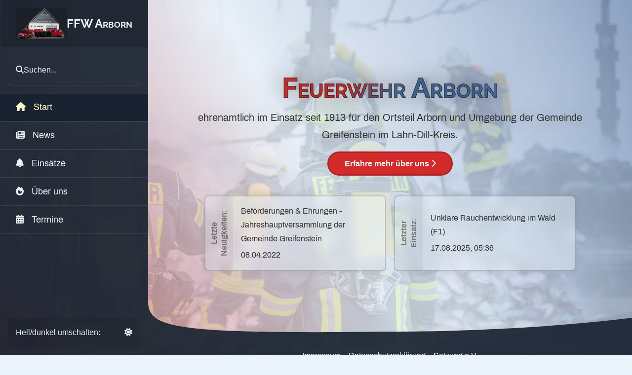

--- FILE ---
content_type: text/html; charset=UTF-8
request_url: https://www.feuerwehr-arborn.de/
body_size: 14132
content:
<!DOCTYPE html><html lang="de"><head><meta charSet="utf-8"/><meta http-equiv="x-ua-compatible" content="ie=edge"/><meta name="viewport" content="width=device-width, initial-scale=1, shrink-to-fit=no"/><meta name="generator" content="Gatsby 4.25.8"/><meta data-react-helmet="true" name="theme-color" content="#5171A5" media="(prefers-color-scheme: light)"/><meta data-react-helmet="true" name="theme-color" content="#396abb" media="(prefers-color-scheme: dark)"/><meta data-react-helmet="true" name="description" content="Freiwillige Feuerwehr Arborn - ehrenamtlich im Einsatz für den Ortsteil Arborn und Umgebung der Gemeinde Greifenstein im Lahn-Dill-Kreis seit 1913."/><meta data-react-helmet="true" name="image" content="https://www.feuerwehr-arborn.de/img/logo.png"/><meta data-react-helmet="true" name="google-site-verification" content="lAACqrN0_NJB9AeLEaLZauwp6CpZT_wXkFfmq6DMlik"/><meta data-react-helmet="true" property="og:url" content="https://www.feuerwehr-arborn.de/"/><meta data-react-helmet="true" property="og:title" content="Freiwillige Feuerwehr Arborn"/><meta data-react-helmet="true" property="og:description" content="Freiwillige Feuerwehr Arborn - ehrenamtlich im Einsatz für den Ortsteil Arborn und Umgebung der Gemeinde Greifenstein im Lahn-Dill-Kreis seit 1913."/><meta data-react-helmet="true" property="og:image" content="https://www.feuerwehr-arborn.de/img/logo.png"/><meta data-react-helmet="true" name="twitter:card" content="summary_large_image"/><meta data-react-helmet="true" name="twitter:title" content="Freiwillige Feuerwehr Arborn"/><meta data-react-helmet="true" name="twitter:description" content="Freiwillige Feuerwehr Arborn - ehrenamtlich im Einsatz für den Ortsteil Arborn und Umgebung der Gemeinde Greifenstein im Lahn-Dill-Kreis seit 1913."/><meta data-react-helmet="true" name="twitter:image" content="https://www.feuerwehr-arborn.de/img/logo.png"/><style data-href="/styles.a72df6d51392c5bbae13.css" data-identity="gatsby-global-css">@font-face{font-display:swap;font-family:Archivo;font-style:normal;font-weight:400;src:local("Archivo Regular "),local("Archivo-Regular"),url(/static/archivo-latin-400-8f5ce34673ff7f47ffeefdafeaf81f90.woff2) format("woff2"),url(/static/archivo-latin-400-ce7034906bb15c5dbaf9de3609d1071c.woff) format("woff")}@font-face{font-display:swap;font-family:Archivo;font-style:italic;font-weight:400;src:local("Archivo Regular italic"),local("Archivo-Regularitalic"),url(/static/archivo-latin-400italic-8f8cf837e8db4908b3038e29d2fd15bb.woff2) format("woff2"),url(/static/archivo-latin-400italic-8511def772e28255011a43a4e29e3649.woff) format("woff")}@font-face{font-display:swap;font-family:Archivo;font-style:normal;font-weight:500;src:local("Archivo Medium "),local("Archivo-Medium"),url(/static/archivo-latin-500-cd68deb657eadb208b95789c8022e78f.woff2) format("woff2"),url(/static/archivo-latin-500-cca38ed8975f874ecf6e935839dd8a4d.woff) format("woff")}@font-face{font-display:swap;font-family:Archivo;font-style:italic;font-weight:500;src:local("Archivo Medium italic"),local("Archivo-Mediumitalic"),url(/static/archivo-latin-500italic-b5b8e701d06e8e4a999d5b40ab7ac4fb.woff2) format("woff2"),url(/static/archivo-latin-500italic-243e8e666f1f4f7f8786b9fcd39ebcbf.woff) format("woff")}@font-face{font-display:swap;font-family:Archivo;font-style:normal;font-weight:600;src:local("Archivo SemiBold "),local("Archivo-SemiBold"),url(/static/archivo-latin-600-b98073988a3fe28581f1cad37b90bd1e.woff2) format("woff2"),url(/static/archivo-latin-600-9489db8499570f11c8cdf78830cf9042.woff) format("woff")}@font-face{font-display:swap;font-family:Archivo;font-style:italic;font-weight:600;src:local("Archivo SemiBold italic"),local("Archivo-SemiBolditalic"),url(/static/archivo-latin-600italic-e0934b640d22484c908c7d63d8cabad1.woff2) format("woff2"),url(/static/archivo-latin-600italic-d7c4ba23be73d7d4035293a4e71b6274.woff) format("woff")}@font-face{font-display:swap;font-family:Archivo;font-style:normal;font-weight:700;src:local("Archivo Bold "),local("Archivo-Bold"),url(/static/archivo-latin-700-2f1562eefbd15edbce408cadbea46e6d.woff2) format("woff2"),url(/static/archivo-latin-700-b6ca2f278c4d107836c646ba397c2c95.woff) format("woff")}@font-face{font-display:swap;font-family:Archivo;font-style:italic;font-weight:700;src:local("Archivo Bold italic"),local("Archivo-Bolditalic"),url(/static/archivo-latin-700italic-0f3ed9d3432b1b51df773d4e327d2a80.woff2) format("woff2"),url(/static/archivo-latin-700italic-1010b2ddcf6d23315f515e0fb08c8d11.woff) format("woff")}@font-face{font-display:swap;font-family:Raleway;font-style:normal;font-weight:100;src:local("Raleway Thin "),local("Raleway-Thin"),url(/static/raleway-latin-100-16d7dcebbcc7dee6b7c863160ce370da.woff2) format("woff2"),url(/static/raleway-latin-100-b0fca85ee49e3971c0453b69bd9e3694.woff) format("woff")}@font-face{font-display:swap;font-family:Raleway;font-style:italic;font-weight:100;src:local("Raleway Thin italic"),local("Raleway-Thinitalic"),url(/static/raleway-latin-100italic-dafbfe171d778172c57f24ede9744eee.woff2) format("woff2"),url(/static/raleway-latin-100italic-4c06a4ee32ce7b3b091d8906c5bb6649.woff) format("woff")}@font-face{font-display:swap;font-family:Raleway;font-style:normal;font-weight:200;src:local("Raleway Extra Light "),local("Raleway-Extra Light"),url(/static/raleway-latin-200-c95847626f3360d879e96794ebe91e28.woff2) format("woff2"),url(/static/raleway-latin-200-b5cd4204f7fc864d773eec75fd8760e5.woff) format("woff")}@font-face{font-display:swap;font-family:Raleway;font-style:italic;font-weight:200;src:local("Raleway Extra Light italic"),local("Raleway-Extra Lightitalic"),url(/static/raleway-latin-200italic-a06d7fd4fecf6f769b96d00aced5381a.woff2) format("woff2"),url(/static/raleway-latin-200italic-f9ed96b19cd4b0a7ee5af9bdf093d45c.woff) format("woff")}@font-face{font-display:swap;font-family:Raleway;font-style:normal;font-weight:300;src:local("Raleway Light "),local("Raleway-Light"),url(/static/raleway-latin-300-1be2c8dbe8588729c85cd44e2787a5c3.woff2) format("woff2"),url(/static/raleway-latin-300-8f254453a1fc40c970133e3bdaf2a207.woff) format("woff")}@font-face{font-display:swap;font-family:Raleway;font-style:italic;font-weight:300;src:local("Raleway Light italic"),local("Raleway-Lightitalic"),url(/static/raleway-latin-300italic-570b544b0afb1e88be8b9944b05e1019.woff2) format("woff2"),url(/static/raleway-latin-300italic-6d4ac1d3b0a6e2c3ae5a160f5dc7a02c.woff) format("woff")}@font-face{font-display:swap;font-family:Raleway;font-style:normal;font-weight:400;src:local("Raleway Regular "),local("Raleway-Regular"),url(/static/raleway-latin-400-d0033942a11996c403809bb1cb7ce49b.woff2) format("woff2"),url(/static/raleway-latin-400-f8d47ad7f580d88f48076cfd62edc6d3.woff) format("woff")}@font-face{font-display:swap;font-family:Raleway;font-style:italic;font-weight:400;src:local("Raleway Regular italic"),local("Raleway-Regularitalic"),url(/static/raleway-latin-400italic-b555863d757a83720f7d9b1e6222495f.woff2) format("woff2"),url(/static/raleway-latin-400italic-68c0bd48ad5470c344329b142615f655.woff) format("woff")}@font-face{font-display:swap;font-family:Raleway;font-style:normal;font-weight:500;src:local("Raleway Medium "),local("Raleway-Medium"),url(/static/raleway-latin-500-86050dec57a4fdafb363cd4a08213a2f.woff2) format("woff2"),url(/static/raleway-latin-500-627800d124ceee1f74f4a2bd21f23d88.woff) format("woff")}@font-face{font-display:swap;font-family:Raleway;font-style:italic;font-weight:500;src:local("Raleway Medium italic"),local("Raleway-Mediumitalic"),url(/static/raleway-latin-500italic-5ef638e15485a61b16016fd3109750df.woff2) format("woff2"),url(/static/raleway-latin-500italic-eb7a94a4abbb87742f65f08b1dea356c.woff) format("woff")}@font-face{font-display:swap;font-family:Raleway;font-style:normal;font-weight:600;src:local("Raleway SemiBold "),local("Raleway-SemiBold"),url(/static/raleway-latin-600-0a42ae35c39a08f3db4715934d22756a.woff2) format("woff2"),url(/static/raleway-latin-600-21c028af1b458a12a29e332aa37b1347.woff) format("woff")}@font-face{font-display:swap;font-family:Raleway;font-style:italic;font-weight:600;src:local("Raleway SemiBold italic"),local("Raleway-SemiBolditalic"),url(/static/raleway-latin-600italic-4773bb08635e12dc92196f0f493d518d.woff2) format("woff2"),url(/static/raleway-latin-600italic-4d6bafd6fb17ead14def079acade53ff.woff) format("woff")}@font-face{font-display:swap;font-family:Raleway;font-style:normal;font-weight:700;src:local("Raleway Bold "),local("Raleway-Bold"),url(/static/raleway-latin-700-368328471c9cb6626306f1d83dd041f1.woff2) format("woff2"),url(/static/raleway-latin-700-6aded4d72c6088cfa96bcd53740ecf9d.woff) format("woff")}@font-face{font-display:swap;font-family:Raleway;font-style:italic;font-weight:700;src:local("Raleway Bold italic"),local("Raleway-Bolditalic"),url(/static/raleway-latin-700italic-e430931267180c156abdc3a02feba71a.woff2) format("woff2"),url(/static/raleway-latin-700italic-744e43f35d44a20783d15715ed4c03f9.woff) format("woff")}@font-face{font-display:swap;font-family:Raleway;font-style:normal;font-weight:800;src:local("Raleway ExtraBold "),local("Raleway-ExtraBold"),url(/static/raleway-latin-800-c1d9d698b3aea9612cc95d8c82ddee7b.woff2) format("woff2"),url(/static/raleway-latin-800-9f55a982c90528f32916c3ce518d9dac.woff) format("woff")}@font-face{font-display:swap;font-family:Raleway;font-style:italic;font-weight:800;src:local("Raleway ExtraBold italic"),local("Raleway-ExtraBolditalic"),url(/static/raleway-latin-800italic-e87d055fb33f4e0b8cb9511751a597ff.woff2) format("woff2"),url(/static/raleway-latin-800italic-18fd02483646c7a5d9c51d1f172579f3.woff) format("woff")}@font-face{font-display:swap;font-family:Raleway;font-style:normal;font-weight:900;src:local("Raleway Black "),local("Raleway-Black"),url(/static/raleway-latin-900-6b4dcc755b6685d1f417e41f08b6362b.woff2) format("woff2"),url(/static/raleway-latin-900-7916b2df8f4907823671852849286482.woff) format("woff")}@font-face{font-display:swap;font-family:Raleway;font-style:italic;font-weight:900;src:local("Raleway Black italic"),local("Raleway-Blackitalic"),url(/static/raleway-latin-900italic-ee04d481fc9443398a11398e83b5dc87.woff2) format("woff2"),url(/static/raleway-latin-900italic-eaf775c2192c8a32f14be4d6844f1004.woff) format("woff")}</style><title data-react-helmet="true">Freiwillige Feuerwehr Arborn</title><style>.gatsby-image-wrapper{position:relative;overflow:hidden}.gatsby-image-wrapper picture.object-fit-polyfill{position:static!important}.gatsby-image-wrapper img{bottom:0;height:100%;left:0;margin:0;max-width:none;padding:0;position:absolute;right:0;top:0;width:100%;object-fit:cover}.gatsby-image-wrapper [data-main-image]{opacity:0;transform:translateZ(0);transition:opacity .25s linear;will-change:opacity}.gatsby-image-wrapper-constrained{display:inline-block;vertical-align:top}</style><noscript><style>.gatsby-image-wrapper noscript [data-main-image]{opacity:1!important}.gatsby-image-wrapper [data-placeholder-image]{opacity:0!important}</style></noscript><script type="module">const e="undefined"!=typeof HTMLImageElement&&"loading"in HTMLImageElement.prototype;e&&document.body.addEventListener("load",(function(e){const t=e.target;if(void 0===t.dataset.mainImage)return;if(void 0===t.dataset.gatsbyImageSsr)return;let a=null,n=t;for(;null===a&&n;)void 0!==n.parentNode.dataset.gatsbyImageWrapper&&(a=n.parentNode),n=n.parentNode;const o=a.querySelector("[data-placeholder-image]"),r=new Image;r.src=t.currentSrc,r.decode().catch((()=>{})).then((()=>{t.style.opacity=1,o&&(o.style.opacity=0,o.style.transition="opacity 500ms linear")}))}),!0);</script><link rel="sitemap" type="application/xml" href="/sitemap/sitemap-index.xml"/><link rel="icon" href="/favicon-32x32.png?v=1436498297d966f1dcecc35651d18466" type="image/png"/><link rel="manifest" href="/manifest.webmanifest" crossorigin="anonymous"/><link rel="apple-touch-icon" sizes="48x48" href="/icons/icon-48x48.png?v=1436498297d966f1dcecc35651d18466"/><link rel="apple-touch-icon" sizes="72x72" href="/icons/icon-72x72.png?v=1436498297d966f1dcecc35651d18466"/><link rel="apple-touch-icon" sizes="96x96" href="/icons/icon-96x96.png?v=1436498297d966f1dcecc35651d18466"/><link rel="apple-touch-icon" sizes="144x144" href="/icons/icon-144x144.png?v=1436498297d966f1dcecc35651d18466"/><link rel="apple-touch-icon" sizes="192x192" href="/icons/icon-192x192.png?v=1436498297d966f1dcecc35651d18466"/><link rel="apple-touch-icon" sizes="256x256" href="/icons/icon-256x256.png?v=1436498297d966f1dcecc35651d18466"/><link rel="apple-touch-icon" sizes="384x384" href="/icons/icon-384x384.png?v=1436498297d966f1dcecc35651d18466"/><link rel="apple-touch-icon" sizes="512x512" href="/icons/icon-512x512.png?v=1436498297d966f1dcecc35651d18466"/><style type="text/css">:root, :host {
  --fa-font-solid: normal 900 1em/1 "Font Awesome 6 Solid";
  --fa-font-regular: normal 400 1em/1 "Font Awesome 6 Regular";
  --fa-font-light: normal 300 1em/1 "Font Awesome 6 Light";
  --fa-font-thin: normal 100 1em/1 "Font Awesome 6 Thin";
  --fa-font-duotone: normal 900 1em/1 "Font Awesome 6 Duotone";
  --fa-font-sharp-solid: normal 900 1em/1 "Font Awesome 6 Sharp";
  --fa-font-sharp-regular: normal 400 1em/1 "Font Awesome 6 Sharp";
  --fa-font-sharp-light: normal 300 1em/1 "Font Awesome 6 Sharp";
  --fa-font-sharp-thin: normal 100 1em/1 "Font Awesome 6 Sharp";
  --fa-font-brands: normal 400 1em/1 "Font Awesome 6 Brands";
}

svg:not(:root).svg-inline--fa, svg:not(:host).svg-inline--fa {
  overflow: visible;
  box-sizing: content-box;
}

.svg-inline--fa {
  display: var(--fa-display, inline-block);
  height: 1em;
  overflow: visible;
  vertical-align: -0.125em;
}
.svg-inline--fa.fa-2xs {
  vertical-align: 0.1em;
}
.svg-inline--fa.fa-xs {
  vertical-align: 0em;
}
.svg-inline--fa.fa-sm {
  vertical-align: -0.0714285705em;
}
.svg-inline--fa.fa-lg {
  vertical-align: -0.2em;
}
.svg-inline--fa.fa-xl {
  vertical-align: -0.25em;
}
.svg-inline--fa.fa-2xl {
  vertical-align: -0.3125em;
}
.svg-inline--fa.fa-pull-left {
  margin-right: var(--fa-pull-margin, 0.3em);
  width: auto;
}
.svg-inline--fa.fa-pull-right {
  margin-left: var(--fa-pull-margin, 0.3em);
  width: auto;
}
.svg-inline--fa.fa-li {
  width: var(--fa-li-width, 2em);
  top: 0.25em;
}
.svg-inline--fa.fa-fw {
  width: var(--fa-fw-width, 1.25em);
}

.fa-layers svg.svg-inline--fa {
  bottom: 0;
  left: 0;
  margin: auto;
  position: absolute;
  right: 0;
  top: 0;
}

.fa-layers-counter, .fa-layers-text {
  display: inline-block;
  position: absolute;
  text-align: center;
}

.fa-layers {
  display: inline-block;
  height: 1em;
  position: relative;
  text-align: center;
  vertical-align: -0.125em;
  width: 1em;
}
.fa-layers svg.svg-inline--fa {
  -webkit-transform-origin: center center;
          transform-origin: center center;
}

.fa-layers-text {
  left: 50%;
  top: 50%;
  -webkit-transform: translate(-50%, -50%);
          transform: translate(-50%, -50%);
  -webkit-transform-origin: center center;
          transform-origin: center center;
}

.fa-layers-counter {
  background-color: var(--fa-counter-background-color, #ff253a);
  border-radius: var(--fa-counter-border-radius, 1em);
  box-sizing: border-box;
  color: var(--fa-inverse, #fff);
  line-height: var(--fa-counter-line-height, 1);
  max-width: var(--fa-counter-max-width, 5em);
  min-width: var(--fa-counter-min-width, 1.5em);
  overflow: hidden;
  padding: var(--fa-counter-padding, 0.25em 0.5em);
  right: var(--fa-right, 0);
  text-overflow: ellipsis;
  top: var(--fa-top, 0);
  -webkit-transform: scale(var(--fa-counter-scale, 0.25));
          transform: scale(var(--fa-counter-scale, 0.25));
  -webkit-transform-origin: top right;
          transform-origin: top right;
}

.fa-layers-bottom-right {
  bottom: var(--fa-bottom, 0);
  right: var(--fa-right, 0);
  top: auto;
  -webkit-transform: scale(var(--fa-layers-scale, 0.25));
          transform: scale(var(--fa-layers-scale, 0.25));
  -webkit-transform-origin: bottom right;
          transform-origin: bottom right;
}

.fa-layers-bottom-left {
  bottom: var(--fa-bottom, 0);
  left: var(--fa-left, 0);
  right: auto;
  top: auto;
  -webkit-transform: scale(var(--fa-layers-scale, 0.25));
          transform: scale(var(--fa-layers-scale, 0.25));
  -webkit-transform-origin: bottom left;
          transform-origin: bottom left;
}

.fa-layers-top-right {
  top: var(--fa-top, 0);
  right: var(--fa-right, 0);
  -webkit-transform: scale(var(--fa-layers-scale, 0.25));
          transform: scale(var(--fa-layers-scale, 0.25));
  -webkit-transform-origin: top right;
          transform-origin: top right;
}

.fa-layers-top-left {
  left: var(--fa-left, 0);
  right: auto;
  top: var(--fa-top, 0);
  -webkit-transform: scale(var(--fa-layers-scale, 0.25));
          transform: scale(var(--fa-layers-scale, 0.25));
  -webkit-transform-origin: top left;
          transform-origin: top left;
}

.fa-1x {
  font-size: 1em;
}

.fa-2x {
  font-size: 2em;
}

.fa-3x {
  font-size: 3em;
}

.fa-4x {
  font-size: 4em;
}

.fa-5x {
  font-size: 5em;
}

.fa-6x {
  font-size: 6em;
}

.fa-7x {
  font-size: 7em;
}

.fa-8x {
  font-size: 8em;
}

.fa-9x {
  font-size: 9em;
}

.fa-10x {
  font-size: 10em;
}

.fa-2xs {
  font-size: 0.625em;
  line-height: 0.1em;
  vertical-align: 0.225em;
}

.fa-xs {
  font-size: 0.75em;
  line-height: 0.0833333337em;
  vertical-align: 0.125em;
}

.fa-sm {
  font-size: 0.875em;
  line-height: 0.0714285718em;
  vertical-align: 0.0535714295em;
}

.fa-lg {
  font-size: 1.25em;
  line-height: 0.05em;
  vertical-align: -0.075em;
}

.fa-xl {
  font-size: 1.5em;
  line-height: 0.0416666682em;
  vertical-align: -0.125em;
}

.fa-2xl {
  font-size: 2em;
  line-height: 0.03125em;
  vertical-align: -0.1875em;
}

.fa-fw {
  text-align: center;
  width: 1.25em;
}

.fa-ul {
  list-style-type: none;
  margin-left: var(--fa-li-margin, 2.5em);
  padding-left: 0;
}
.fa-ul > li {
  position: relative;
}

.fa-li {
  left: calc(var(--fa-li-width, 2em) * -1);
  position: absolute;
  text-align: center;
  width: var(--fa-li-width, 2em);
  line-height: inherit;
}

.fa-border {
  border-color: var(--fa-border-color, #eee);
  border-radius: var(--fa-border-radius, 0.1em);
  border-style: var(--fa-border-style, solid);
  border-width: var(--fa-border-width, 0.08em);
  padding: var(--fa-border-padding, 0.2em 0.25em 0.15em);
}

.fa-pull-left {
  float: left;
  margin-right: var(--fa-pull-margin, 0.3em);
}

.fa-pull-right {
  float: right;
  margin-left: var(--fa-pull-margin, 0.3em);
}

.fa-beat {
  -webkit-animation-name: fa-beat;
          animation-name: fa-beat;
  -webkit-animation-delay: var(--fa-animation-delay, 0s);
          animation-delay: var(--fa-animation-delay, 0s);
  -webkit-animation-direction: var(--fa-animation-direction, normal);
          animation-direction: var(--fa-animation-direction, normal);
  -webkit-animation-duration: var(--fa-animation-duration, 1s);
          animation-duration: var(--fa-animation-duration, 1s);
  -webkit-animation-iteration-count: var(--fa-animation-iteration-count, infinite);
          animation-iteration-count: var(--fa-animation-iteration-count, infinite);
  -webkit-animation-timing-function: var(--fa-animation-timing, ease-in-out);
          animation-timing-function: var(--fa-animation-timing, ease-in-out);
}

.fa-bounce {
  -webkit-animation-name: fa-bounce;
          animation-name: fa-bounce;
  -webkit-animation-delay: var(--fa-animation-delay, 0s);
          animation-delay: var(--fa-animation-delay, 0s);
  -webkit-animation-direction: var(--fa-animation-direction, normal);
          animation-direction: var(--fa-animation-direction, normal);
  -webkit-animation-duration: var(--fa-animation-duration, 1s);
          animation-duration: var(--fa-animation-duration, 1s);
  -webkit-animation-iteration-count: var(--fa-animation-iteration-count, infinite);
          animation-iteration-count: var(--fa-animation-iteration-count, infinite);
  -webkit-animation-timing-function: var(--fa-animation-timing, cubic-bezier(0.28, 0.84, 0.42, 1));
          animation-timing-function: var(--fa-animation-timing, cubic-bezier(0.28, 0.84, 0.42, 1));
}

.fa-fade {
  -webkit-animation-name: fa-fade;
          animation-name: fa-fade;
  -webkit-animation-delay: var(--fa-animation-delay, 0s);
          animation-delay: var(--fa-animation-delay, 0s);
  -webkit-animation-direction: var(--fa-animation-direction, normal);
          animation-direction: var(--fa-animation-direction, normal);
  -webkit-animation-duration: var(--fa-animation-duration, 1s);
          animation-duration: var(--fa-animation-duration, 1s);
  -webkit-animation-iteration-count: var(--fa-animation-iteration-count, infinite);
          animation-iteration-count: var(--fa-animation-iteration-count, infinite);
  -webkit-animation-timing-function: var(--fa-animation-timing, cubic-bezier(0.4, 0, 0.6, 1));
          animation-timing-function: var(--fa-animation-timing, cubic-bezier(0.4, 0, 0.6, 1));
}

.fa-beat-fade {
  -webkit-animation-name: fa-beat-fade;
          animation-name: fa-beat-fade;
  -webkit-animation-delay: var(--fa-animation-delay, 0s);
          animation-delay: var(--fa-animation-delay, 0s);
  -webkit-animation-direction: var(--fa-animation-direction, normal);
          animation-direction: var(--fa-animation-direction, normal);
  -webkit-animation-duration: var(--fa-animation-duration, 1s);
          animation-duration: var(--fa-animation-duration, 1s);
  -webkit-animation-iteration-count: var(--fa-animation-iteration-count, infinite);
          animation-iteration-count: var(--fa-animation-iteration-count, infinite);
  -webkit-animation-timing-function: var(--fa-animation-timing, cubic-bezier(0.4, 0, 0.6, 1));
          animation-timing-function: var(--fa-animation-timing, cubic-bezier(0.4, 0, 0.6, 1));
}

.fa-flip {
  -webkit-animation-name: fa-flip;
          animation-name: fa-flip;
  -webkit-animation-delay: var(--fa-animation-delay, 0s);
          animation-delay: var(--fa-animation-delay, 0s);
  -webkit-animation-direction: var(--fa-animation-direction, normal);
          animation-direction: var(--fa-animation-direction, normal);
  -webkit-animation-duration: var(--fa-animation-duration, 1s);
          animation-duration: var(--fa-animation-duration, 1s);
  -webkit-animation-iteration-count: var(--fa-animation-iteration-count, infinite);
          animation-iteration-count: var(--fa-animation-iteration-count, infinite);
  -webkit-animation-timing-function: var(--fa-animation-timing, ease-in-out);
          animation-timing-function: var(--fa-animation-timing, ease-in-out);
}

.fa-shake {
  -webkit-animation-name: fa-shake;
          animation-name: fa-shake;
  -webkit-animation-delay: var(--fa-animation-delay, 0s);
          animation-delay: var(--fa-animation-delay, 0s);
  -webkit-animation-direction: var(--fa-animation-direction, normal);
          animation-direction: var(--fa-animation-direction, normal);
  -webkit-animation-duration: var(--fa-animation-duration, 1s);
          animation-duration: var(--fa-animation-duration, 1s);
  -webkit-animation-iteration-count: var(--fa-animation-iteration-count, infinite);
          animation-iteration-count: var(--fa-animation-iteration-count, infinite);
  -webkit-animation-timing-function: var(--fa-animation-timing, linear);
          animation-timing-function: var(--fa-animation-timing, linear);
}

.fa-spin {
  -webkit-animation-name: fa-spin;
          animation-name: fa-spin;
  -webkit-animation-delay: var(--fa-animation-delay, 0s);
          animation-delay: var(--fa-animation-delay, 0s);
  -webkit-animation-direction: var(--fa-animation-direction, normal);
          animation-direction: var(--fa-animation-direction, normal);
  -webkit-animation-duration: var(--fa-animation-duration, 2s);
          animation-duration: var(--fa-animation-duration, 2s);
  -webkit-animation-iteration-count: var(--fa-animation-iteration-count, infinite);
          animation-iteration-count: var(--fa-animation-iteration-count, infinite);
  -webkit-animation-timing-function: var(--fa-animation-timing, linear);
          animation-timing-function: var(--fa-animation-timing, linear);
}

.fa-spin-reverse {
  --fa-animation-direction: reverse;
}

.fa-pulse,
.fa-spin-pulse {
  -webkit-animation-name: fa-spin;
          animation-name: fa-spin;
  -webkit-animation-direction: var(--fa-animation-direction, normal);
          animation-direction: var(--fa-animation-direction, normal);
  -webkit-animation-duration: var(--fa-animation-duration, 1s);
          animation-duration: var(--fa-animation-duration, 1s);
  -webkit-animation-iteration-count: var(--fa-animation-iteration-count, infinite);
          animation-iteration-count: var(--fa-animation-iteration-count, infinite);
  -webkit-animation-timing-function: var(--fa-animation-timing, steps(8));
          animation-timing-function: var(--fa-animation-timing, steps(8));
}

@media (prefers-reduced-motion: reduce) {
  .fa-beat,
.fa-bounce,
.fa-fade,
.fa-beat-fade,
.fa-flip,
.fa-pulse,
.fa-shake,
.fa-spin,
.fa-spin-pulse {
    -webkit-animation-delay: -1ms;
            animation-delay: -1ms;
    -webkit-animation-duration: 1ms;
            animation-duration: 1ms;
    -webkit-animation-iteration-count: 1;
            animation-iteration-count: 1;
    -webkit-transition-delay: 0s;
            transition-delay: 0s;
    -webkit-transition-duration: 0s;
            transition-duration: 0s;
  }
}
@-webkit-keyframes fa-beat {
  0%, 90% {
    -webkit-transform: scale(1);
            transform: scale(1);
  }
  45% {
    -webkit-transform: scale(var(--fa-beat-scale, 1.25));
            transform: scale(var(--fa-beat-scale, 1.25));
  }
}
@keyframes fa-beat {
  0%, 90% {
    -webkit-transform: scale(1);
            transform: scale(1);
  }
  45% {
    -webkit-transform: scale(var(--fa-beat-scale, 1.25));
            transform: scale(var(--fa-beat-scale, 1.25));
  }
}
@-webkit-keyframes fa-bounce {
  0% {
    -webkit-transform: scale(1, 1) translateY(0);
            transform: scale(1, 1) translateY(0);
  }
  10% {
    -webkit-transform: scale(var(--fa-bounce-start-scale-x, 1.1), var(--fa-bounce-start-scale-y, 0.9)) translateY(0);
            transform: scale(var(--fa-bounce-start-scale-x, 1.1), var(--fa-bounce-start-scale-y, 0.9)) translateY(0);
  }
  30% {
    -webkit-transform: scale(var(--fa-bounce-jump-scale-x, 0.9), var(--fa-bounce-jump-scale-y, 1.1)) translateY(var(--fa-bounce-height, -0.5em));
            transform: scale(var(--fa-bounce-jump-scale-x, 0.9), var(--fa-bounce-jump-scale-y, 1.1)) translateY(var(--fa-bounce-height, -0.5em));
  }
  50% {
    -webkit-transform: scale(var(--fa-bounce-land-scale-x, 1.05), var(--fa-bounce-land-scale-y, 0.95)) translateY(0);
            transform: scale(var(--fa-bounce-land-scale-x, 1.05), var(--fa-bounce-land-scale-y, 0.95)) translateY(0);
  }
  57% {
    -webkit-transform: scale(1, 1) translateY(var(--fa-bounce-rebound, -0.125em));
            transform: scale(1, 1) translateY(var(--fa-bounce-rebound, -0.125em));
  }
  64% {
    -webkit-transform: scale(1, 1) translateY(0);
            transform: scale(1, 1) translateY(0);
  }
  100% {
    -webkit-transform: scale(1, 1) translateY(0);
            transform: scale(1, 1) translateY(0);
  }
}
@keyframes fa-bounce {
  0% {
    -webkit-transform: scale(1, 1) translateY(0);
            transform: scale(1, 1) translateY(0);
  }
  10% {
    -webkit-transform: scale(var(--fa-bounce-start-scale-x, 1.1), var(--fa-bounce-start-scale-y, 0.9)) translateY(0);
            transform: scale(var(--fa-bounce-start-scale-x, 1.1), var(--fa-bounce-start-scale-y, 0.9)) translateY(0);
  }
  30% {
    -webkit-transform: scale(var(--fa-bounce-jump-scale-x, 0.9), var(--fa-bounce-jump-scale-y, 1.1)) translateY(var(--fa-bounce-height, -0.5em));
            transform: scale(var(--fa-bounce-jump-scale-x, 0.9), var(--fa-bounce-jump-scale-y, 1.1)) translateY(var(--fa-bounce-height, -0.5em));
  }
  50% {
    -webkit-transform: scale(var(--fa-bounce-land-scale-x, 1.05), var(--fa-bounce-land-scale-y, 0.95)) translateY(0);
            transform: scale(var(--fa-bounce-land-scale-x, 1.05), var(--fa-bounce-land-scale-y, 0.95)) translateY(0);
  }
  57% {
    -webkit-transform: scale(1, 1) translateY(var(--fa-bounce-rebound, -0.125em));
            transform: scale(1, 1) translateY(var(--fa-bounce-rebound, -0.125em));
  }
  64% {
    -webkit-transform: scale(1, 1) translateY(0);
            transform: scale(1, 1) translateY(0);
  }
  100% {
    -webkit-transform: scale(1, 1) translateY(0);
            transform: scale(1, 1) translateY(0);
  }
}
@-webkit-keyframes fa-fade {
  50% {
    opacity: var(--fa-fade-opacity, 0.4);
  }
}
@keyframes fa-fade {
  50% {
    opacity: var(--fa-fade-opacity, 0.4);
  }
}
@-webkit-keyframes fa-beat-fade {
  0%, 100% {
    opacity: var(--fa-beat-fade-opacity, 0.4);
    -webkit-transform: scale(1);
            transform: scale(1);
  }
  50% {
    opacity: 1;
    -webkit-transform: scale(var(--fa-beat-fade-scale, 1.125));
            transform: scale(var(--fa-beat-fade-scale, 1.125));
  }
}
@keyframes fa-beat-fade {
  0%, 100% {
    opacity: var(--fa-beat-fade-opacity, 0.4);
    -webkit-transform: scale(1);
            transform: scale(1);
  }
  50% {
    opacity: 1;
    -webkit-transform: scale(var(--fa-beat-fade-scale, 1.125));
            transform: scale(var(--fa-beat-fade-scale, 1.125));
  }
}
@-webkit-keyframes fa-flip {
  50% {
    -webkit-transform: rotate3d(var(--fa-flip-x, 0), var(--fa-flip-y, 1), var(--fa-flip-z, 0), var(--fa-flip-angle, -180deg));
            transform: rotate3d(var(--fa-flip-x, 0), var(--fa-flip-y, 1), var(--fa-flip-z, 0), var(--fa-flip-angle, -180deg));
  }
}
@keyframes fa-flip {
  50% {
    -webkit-transform: rotate3d(var(--fa-flip-x, 0), var(--fa-flip-y, 1), var(--fa-flip-z, 0), var(--fa-flip-angle, -180deg));
            transform: rotate3d(var(--fa-flip-x, 0), var(--fa-flip-y, 1), var(--fa-flip-z, 0), var(--fa-flip-angle, -180deg));
  }
}
@-webkit-keyframes fa-shake {
  0% {
    -webkit-transform: rotate(-15deg);
            transform: rotate(-15deg);
  }
  4% {
    -webkit-transform: rotate(15deg);
            transform: rotate(15deg);
  }
  8%, 24% {
    -webkit-transform: rotate(-18deg);
            transform: rotate(-18deg);
  }
  12%, 28% {
    -webkit-transform: rotate(18deg);
            transform: rotate(18deg);
  }
  16% {
    -webkit-transform: rotate(-22deg);
            transform: rotate(-22deg);
  }
  20% {
    -webkit-transform: rotate(22deg);
            transform: rotate(22deg);
  }
  32% {
    -webkit-transform: rotate(-12deg);
            transform: rotate(-12deg);
  }
  36% {
    -webkit-transform: rotate(12deg);
            transform: rotate(12deg);
  }
  40%, 100% {
    -webkit-transform: rotate(0deg);
            transform: rotate(0deg);
  }
}
@keyframes fa-shake {
  0% {
    -webkit-transform: rotate(-15deg);
            transform: rotate(-15deg);
  }
  4% {
    -webkit-transform: rotate(15deg);
            transform: rotate(15deg);
  }
  8%, 24% {
    -webkit-transform: rotate(-18deg);
            transform: rotate(-18deg);
  }
  12%, 28% {
    -webkit-transform: rotate(18deg);
            transform: rotate(18deg);
  }
  16% {
    -webkit-transform: rotate(-22deg);
            transform: rotate(-22deg);
  }
  20% {
    -webkit-transform: rotate(22deg);
            transform: rotate(22deg);
  }
  32% {
    -webkit-transform: rotate(-12deg);
            transform: rotate(-12deg);
  }
  36% {
    -webkit-transform: rotate(12deg);
            transform: rotate(12deg);
  }
  40%, 100% {
    -webkit-transform: rotate(0deg);
            transform: rotate(0deg);
  }
}
@-webkit-keyframes fa-spin {
  0% {
    -webkit-transform: rotate(0deg);
            transform: rotate(0deg);
  }
  100% {
    -webkit-transform: rotate(360deg);
            transform: rotate(360deg);
  }
}
@keyframes fa-spin {
  0% {
    -webkit-transform: rotate(0deg);
            transform: rotate(0deg);
  }
  100% {
    -webkit-transform: rotate(360deg);
            transform: rotate(360deg);
  }
}
.fa-rotate-90 {
  -webkit-transform: rotate(90deg);
          transform: rotate(90deg);
}

.fa-rotate-180 {
  -webkit-transform: rotate(180deg);
          transform: rotate(180deg);
}

.fa-rotate-270 {
  -webkit-transform: rotate(270deg);
          transform: rotate(270deg);
}

.fa-flip-horizontal {
  -webkit-transform: scale(-1, 1);
          transform: scale(-1, 1);
}

.fa-flip-vertical {
  -webkit-transform: scale(1, -1);
          transform: scale(1, -1);
}

.fa-flip-both,
.fa-flip-horizontal.fa-flip-vertical {
  -webkit-transform: scale(-1, -1);
          transform: scale(-1, -1);
}

.fa-rotate-by {
  -webkit-transform: rotate(var(--fa-rotate-angle, none));
          transform: rotate(var(--fa-rotate-angle, none));
}

.fa-stack {
  display: inline-block;
  vertical-align: middle;
  height: 2em;
  position: relative;
  width: 2.5em;
}

.fa-stack-1x,
.fa-stack-2x {
  bottom: 0;
  left: 0;
  margin: auto;
  position: absolute;
  right: 0;
  top: 0;
  z-index: var(--fa-stack-z-index, auto);
}

.svg-inline--fa.fa-stack-1x {
  height: 1em;
  width: 1.25em;
}
.svg-inline--fa.fa-stack-2x {
  height: 2em;
  width: 2.5em;
}

.fa-inverse {
  color: var(--fa-inverse, #fff);
}

.sr-only,
.fa-sr-only {
  position: absolute;
  width: 1px;
  height: 1px;
  padding: 0;
  margin: -1px;
  overflow: hidden;
  clip: rect(0, 0, 0, 0);
  white-space: nowrap;
  border-width: 0;
}

.sr-only-focusable:not(:focus),
.fa-sr-only-focusable:not(:focus) {
  position: absolute;
  width: 1px;
  height: 1px;
  padding: 0;
  margin: -1px;
  overflow: hidden;
  clip: rect(0, 0, 0, 0);
  white-space: nowrap;
  border-width: 0;
}

.svg-inline--fa .fa-primary {
  fill: var(--fa-primary-color, currentColor);
  opacity: var(--fa-primary-opacity, 1);
}

.svg-inline--fa .fa-secondary {
  fill: var(--fa-secondary-color, currentColor);
  opacity: var(--fa-secondary-opacity, 0.4);
}

.svg-inline--fa.fa-swap-opacity .fa-primary {
  opacity: var(--fa-secondary-opacity, 0.4);
}

.svg-inline--fa.fa-swap-opacity .fa-secondary {
  opacity: var(--fa-primary-opacity, 1);
}

.svg-inline--fa mask .fa-primary,
.svg-inline--fa mask .fa-secondary {
  fill: black;
}

.fad.fa-inverse,
.fa-duotone.fa-inverse {
  color: var(--fa-inverse, #fff);
}</style></head><body><script>(function() { try {
  var mode = localStorage.getItem('theme-ui-color-mode');
  if (!mode) return
  document.documentElement.classList.add('theme-ui-' + mode);
} catch (e) {} })();</script><div id="___gatsby"><style data-emotion="css-global 1550sh2">html{--theme-ui-colors-primary:#d12b2b;--theme-ui-colors-primaryBackground:#d55053;--theme-ui-colors-secondary:#5171A5;--theme-ui-colors-link:#073b73;--theme-ui-colors-text:#333;--theme-ui-colors-muted:#808080;--theme-ui-colors-lightText:#edf2f4;--theme-ui-colors-accent:#f9f6c9;--theme-ui-colors-background:#ebf3fb;--theme-ui-colors-background2:#2f4b75;--theme-ui-colors-gray:#525558;--theme-ui-colors-contrast:#192231;--theme-ui-colors-scrollbarThumb:#9fa5aa;--theme-ui-colors-scrollbarTrack:#c6d0d4;--theme-ui-colors-alarmTypeH:#5a7bf2ea;--theme-ui-colors-alarmTypeF:#f25b50ea;--theme-ui-colors-alarmTypeS:#6a7880ea;--theme-ui-colors-darken1:rgb(0 0 0 / 1%);--theme-ui-colors-darken2:rgb(0 0 0 / 2%);--theme-ui-colors-darken3:rgb(0 0 0 / 4%);--theme-ui-colors-darken4:rgb(0 0 0 / 8%);--theme-ui-colors-darken5:rgb(0 0 0 / 16%);--theme-ui-colors-darken6:rgb(0 0 0 / 32%);--theme-ui-colors-darken7:rgb(0 0 0 / 64%);--theme-ui-colors-darken8:rgb(0 0 0 / 80%);--theme-ui-colors-lighten1:rgb(255 255 255 / 1%);--theme-ui-colors-lighten2:rgb(255 255 255 / 2%);--theme-ui-colors-lighten3:rgb(255 255 255 / 4%);--theme-ui-colors-lighten4:rgb(255 255 255 / 8%);--theme-ui-colors-lighten5:rgb(255 255 255 / 16%);--theme-ui-colors-lighten6:rgb(255 255 255 / 32%);--theme-ui-colors-lighten7:rgb(255 255 255 / 64%);--theme-ui-colors-lighten8:rgb(255 255 255 / 80%);--theme-ui-colors-shade1:rgb(0 0 0 / 1%);--theme-ui-colors-shade2:rgb(0 0 0 / 2%);--theme-ui-colors-shade3:rgb(0 0 0 / 4%);--theme-ui-colors-shade4:rgb(0 0 0 / 8%);--theme-ui-colors-shade5:rgb(0 0 0 / 16%);--theme-ui-colors-shade6:rgb(0 0 0 / 32%);--theme-ui-colors-shade7:rgb(0 0 0 / 64%);--theme-ui-colors-shade8:rgb(0 0 0 / 80%);--theme-ui-colors-unshade1:rgb(255 255 255 / 1%);--theme-ui-colors-unshade2:rgb(255 255 255 / 2%);--theme-ui-colors-unshade3:rgb(255 255 255 / 4%);--theme-ui-colors-unshade4:rgb(255 255 255 / 8%);--theme-ui-colors-unshade5:rgb(255 255 255 / 16%);--theme-ui-colors-unshade6:rgb(255 255 255 / 32%);--theme-ui-colors-unshade7:rgb(255 255 255 / 64%);--theme-ui-colors-unshade8:rgb(255 255 255 / 80%);color:var(--theme-ui-colors-text);background-color:var(--theme-ui-colors-background);}html.theme-ui-light,.theme-ui-light html{--theme-ui-colors-primary:#d12b2b;--theme-ui-colors-primaryBackground:#d55053;--theme-ui-colors-secondary:#5171A5;--theme-ui-colors-link:#073b73;--theme-ui-colors-text:#333;--theme-ui-colors-muted:#808080;--theme-ui-colors-lightText:#edf2f4;--theme-ui-colors-accent:#f9f6c9;--theme-ui-colors-background:#ebf3fb;--theme-ui-colors-background2:#2f4b75;--theme-ui-colors-gray:#525558;--theme-ui-colors-contrast:#192231;--theme-ui-colors-scrollbarThumb:#9fa5aa;--theme-ui-colors-scrollbarTrack:#c6d0d4;--theme-ui-colors-alarmTypeH:#5a7bf2ea;--theme-ui-colors-alarmTypeF:#f25b50ea;--theme-ui-colors-alarmTypeS:#6a7880ea;--theme-ui-colors-darken1:rgb(0 0 0 / 1%);--theme-ui-colors-darken2:rgb(0 0 0 / 2%);--theme-ui-colors-darken3:rgb(0 0 0 / 4%);--theme-ui-colors-darken4:rgb(0 0 0 / 8%);--theme-ui-colors-darken5:rgb(0 0 0 / 16%);--theme-ui-colors-darken6:rgb(0 0 0 / 32%);--theme-ui-colors-darken7:rgb(0 0 0 / 64%);--theme-ui-colors-darken8:rgb(0 0 0 / 80%);--theme-ui-colors-lighten1:rgb(255 255 255 / 1%);--theme-ui-colors-lighten2:rgb(255 255 255 / 2%);--theme-ui-colors-lighten3:rgb(255 255 255 / 4%);--theme-ui-colors-lighten4:rgb(255 255 255 / 8%);--theme-ui-colors-lighten5:rgb(255 255 255 / 16%);--theme-ui-colors-lighten6:rgb(255 255 255 / 32%);--theme-ui-colors-lighten7:rgb(255 255 255 / 64%);--theme-ui-colors-lighten8:rgb(255 255 255 / 80%);--theme-ui-colors-shade1:rgb(0 0 0 / 1%);--theme-ui-colors-shade2:rgb(0 0 0 / 2%);--theme-ui-colors-shade3:rgb(0 0 0 / 4%);--theme-ui-colors-shade4:rgb(0 0 0 / 8%);--theme-ui-colors-shade5:rgb(0 0 0 / 16%);--theme-ui-colors-shade6:rgb(0 0 0 / 32%);--theme-ui-colors-shade7:rgb(0 0 0 / 64%);--theme-ui-colors-shade8:rgb(0 0 0 / 80%);--theme-ui-colors-unshade1:rgb(255 255 255 / 1%);--theme-ui-colors-unshade2:rgb(255 255 255 / 2%);--theme-ui-colors-unshade3:rgb(255 255 255 / 4%);--theme-ui-colors-unshade4:rgb(255 255 255 / 8%);--theme-ui-colors-unshade5:rgb(255 255 255 / 16%);--theme-ui-colors-unshade6:rgb(255 255 255 / 32%);--theme-ui-colors-unshade7:rgb(255 255 255 / 64%);--theme-ui-colors-unshade8:rgb(255 255 255 / 80%);}html.theme-ui-dark,.theme-ui-dark html{--theme-ui-colors-primary:#e24646;--theme-ui-colors-primaryBackground:#ba3d42;--theme-ui-colors-secondary:#396abb;--theme-ui-colors-link:#abc7e4;--theme-ui-colors-text:#daecfd;--theme-ui-colors-lightText:#d6dbde;--theme-ui-colors-accent:#f9f6c9;--theme-ui-colors-background:#0b162f;--theme-ui-colors-background2:#172642;--theme-ui-colors-gray:#19242f;--theme-ui-colors-contrast:#091125;--theme-ui-colors-scrollbarThumb:#303b50;--theme-ui-colors-scrollbarTrack:#121c2f;--theme-ui-colors-alarmTypeS:#c95bb4ea;--theme-ui-colors-darken1:rgb(0 0 0 / 1%);--theme-ui-colors-darken2:rgb(0 0 0 / 2%);--theme-ui-colors-darken3:rgb(0 0 0 / 4%);--theme-ui-colors-darken4:rgb(0 0 0 / 8%);--theme-ui-colors-darken5:rgb(0 0 0 / 16%);--theme-ui-colors-darken6:rgb(0 0 0 / 32%);--theme-ui-colors-darken7:rgb(0 0 0 / 64%);--theme-ui-colors-darken8:rgb(0 0 0 / 80%);--theme-ui-colors-lighten1:rgb(255 255 255 / 1%);--theme-ui-colors-lighten2:rgb(255 255 255 / 2%);--theme-ui-colors-lighten3:rgb(255 255 255 / 4%);--theme-ui-colors-lighten4:rgb(255 255 255 / 8%);--theme-ui-colors-lighten5:rgb(255 255 255 / 16%);--theme-ui-colors-lighten6:rgb(255 255 255 / 32%);--theme-ui-colors-lighten7:rgb(255 255 255 / 64%);--theme-ui-colors-lighten8:rgb(255 255 255 / 80%);--theme-ui-colors-shade1:rgb(255 255 255 / 0.5%);--theme-ui-colors-shade2:rgb(255 255 255 / 1%);--theme-ui-colors-shade3:rgb(255 255 255 / 2%);--theme-ui-colors-shade4:rgb(255 255 255 / 4%);--theme-ui-colors-shade5:rgb(255 255 255 / 8%);--theme-ui-colors-shade6:rgb(255 255 255 / 16%);--theme-ui-colors-shade7:rgb(255 255 255 / 32%);--theme-ui-colors-shade8:rgb(255 255 255 / 64%);--theme-ui-colors-unshade1:rgb(0 0 0 / 1%);--theme-ui-colors-unshade2:rgb(0 0 0 / 2%);--theme-ui-colors-unshade3:rgb(0 0 0 / 4%);--theme-ui-colors-unshade4:rgb(0 0 0 / 8%);--theme-ui-colors-unshade5:rgb(0 0 0 / 16%);--theme-ui-colors-unshade6:rgb(0 0 0 / 32%);--theme-ui-colors-unshade7:rgb(0 0 0 / 64%);--theme-ui-colors-unshade8:rgb(0 0 0 / 80%);}</style><style data-emotion="css-global 1wwz9in">*{box-sizing:border-box;}html{margin:0;color:var(--theme-ui-colors-text);background-color:var(--theme-ui-colors-background);font-family:Archivo,system-ui,-apple-system,BlinkMacSystemFont,"Segoe UI",Roboto,"Helvetica Neue",sans-serif;font-weight:400;line-height:1.75;}body{margin:0;}</style><div style="outline:none" tabindex="-1" id="gatsby-focus-wrapper"><style data-emotion="css-global 1qrfsfn">html,body,#___gatsby,#gatsby-focus-wrapper{height:100%;}::-webkit-scrollbar{width:9px;}::-webkit-scrollbar-track{background-color:var(--theme-ui-colors-scrollbarTrack);}::-webkit-scrollbar-thumb{background-color:var(--theme-ui-colors-scrollbarThumb);border-radius:.5rem;border:1px solid var(--theme-ui-colors-shade5);}::-webkit-scrollbar-thumb:hover{background-color:var(--theme-ui-colors-shade7);}</style><style data-emotion="css dnds46">.css-dnds46{display:grid;grid-template-columns:100%;grid-template-rows:1fr auto auto;grid-template-areas:"main" "footer" "nav";min-height:100%;}@media screen and (min-width: 41em){.css-dnds46{grid-template-columns:110px auto;grid-template-rows:1fr auto;grid-template-areas:"nav main" "nav footer";}}@media screen and (min-width: 71em){.css-dnds46{grid-template-columns:300px auto;}}</style><div class="css-dnds46"><style data-emotion="css 76w3et">.css-76w3et{grid-area:nav;z-index:1010;}</style><style data-emotion="css xqw1jv">.css-xqw1jv{position:-webkit-sticky;position:sticky;bottom:0;width:100%;background-color:var(--theme-ui-colors-contrast);box-shadow:0 0 2px var(--theme-ui-colors-shade6);color:var(--theme-ui-colors-lightText);grid-area:nav;z-index:1010;}@media screen and (min-width: 41em){.css-xqw1jv{bottom:unset;top:0;width:unset;height:100vh;display:-webkit-box;display:-webkit-flex;display:-ms-flexbox;display:flex;-webkit-flex-direction:column;-ms-flex-direction:column;flex-direction:column;overflow-y:auto;background-color:#192231ea;box-shadow:none;}}.css-xqw1jv brand{display:none;color:var(--theme-ui-colors-lightText);font-family:Raleway,system-ui,-apple-system,BlinkMacSystemFont,"Segoe UI",Roboto,"Helvetica Neue",sans-serif;font-weight:700;line-height:0.95;font-size:1.5rem;font-variant:small-caps;-webkit-align-items:center;-webkit-box-align:center;-ms-flex-align:center;align-items:center;-webkit-align-self:center;-ms-flex-item-align:center;align-self:center;gap:16px;background-color:var(--theme-ui-colors-darken5);}@media screen and (min-width: 41em){.css-xqw1jv brand{display:-webkit-box;display:-webkit-flex;display:-ms-flexbox;display:flex;padding-top:16px;padding-bottom:16px;padding-left:16px;padding-right:16px;}}@media screen and (min-width: 71em){.css-xqw1jv brand{padding-left:32px;padding-right:32px;}}.css-xqw1jv brand >span{display:none;}@media screen and (min-width: 41em){.css-xqw1jv brand >span{display:none;}}@media screen and (min-width: 71em){.css-xqw1jv brand >span{display:-webkit-box;display:-webkit-flex;display:-ms-flexbox;display:flex;}}.css-xqw1jv inlineBrand{display:-webkit-box;display:-webkit-flex;display:-ms-flexbox;display:flex;-webkit-flex-direction:column;-ms-flex-direction:column;flex-direction:column;padding-top:4px;padding-bottom:4px;}.css-xqw1jv list{list-style:none;margin:0;padding:0;display:-webkit-box;display:-webkit-flex;display:-ms-flexbox;display:flex;-webkit-box-flex-flow:row nowrap;-webkit-flex-flow:row nowrap;-ms-flex-flow:row nowrap;flex-flow:row nowrap;-webkit-align-content:center;-ms-flex-line-pack:center;align-content:center;}@media screen and (min-width: 41em){.css-xqw1jv list{-webkit-box-flex-flow:column nowrap;-webkit-flex-flow:column nowrap;-ms-flex-flow:column nowrap;flex-flow:column nowrap;-webkit-flex:1 1;-ms-flex:1 1;flex:1 1;}}@media screen and (min-width: 71em){.css-xqw1jv list{margin-bottom:32px;}}.css-xqw1jv item{display:-webkit-box;display:-webkit-flex;display:-ms-flexbox;display:flex;-webkit-flex:1 1;-ms-flex:1 1;flex:1 1;-webkit-box-flex-flow:column nowrap;-webkit-flex-flow:column nowrap;-ms-flex-flow:column nowrap;flex-flow:column nowrap;justify-items:stretch;border-right:1px solid var(--theme-ui-colors-lighten3);}@media screen and (min-width: 41em){.css-xqw1jv item{text-align:right;-webkit-flex:0 0;-ms-flex:0 0;flex:0 0;border-right:unset;}}.css-xqw1jv item:last-of-type{border-right:0;}.css-xqw1jv activeItem{display:-webkit-box;display:-webkit-flex;display:-ms-flexbox;display:flex;-webkit-flex:1 1;-ms-flex:1 1;flex:1 1;-webkit-box-flex-flow:column nowrap;-webkit-flex-flow:column nowrap;-ms-flex-flow:column nowrap;flex-flow:column nowrap;justify-items:stretch;border-right:1px solid var(--theme-ui-colors-lighten3);position:relative;background-color:var(--theme-ui-colors-contrast);transform-style:preserve-3d;}@media screen and (min-width: 41em){.css-xqw1jv activeItem{text-align:right;-webkit-flex:0 0;-ms-flex:0 0;flex:0 0;border-right:unset;}}.css-xqw1jv activeItem:last-of-type{border-right:0;}.css-xqw1jv activeItem::before{content:'';position:absolute;top:-9px;left:calc(50% - 18px);border-bottom:12px solid var(--theme-ui-colors-shade6);border-right:18px solid transparent;border-left:18px solid transparent;-webkit-transform:translateZ(-1px);-moz-transform:translateZ(-1px);-ms-transform:translateZ(-1px);transform:translateZ(-1px);}@media screen and (min-width: 41em){.css-xqw1jv activeItem::before{content:unset;}}.css-xqw1jv activeItem::after{content:'';position:absolute;top:-8px;left:calc(50% - 16px);border-bottom:10px solid var(--theme-ui-colors-contrast);border-right:16px solid transparent;border-left:16px solid transparent;}@media screen and (min-width: 41em){.css-xqw1jv activeItem::after{content:unset;}}@media screen and (min-width: 71em){.css-xqw1jv iconSpacer{padding-left:16px;}}</style><nav class="css-xqw1jv"><style data-emotion="css 1difonk">.css-1difonk{display:none;color:var(--theme-ui-colors-lightText);font-family:Raleway,system-ui,-apple-system,BlinkMacSystemFont,"Segoe UI",Roboto,"Helvetica Neue",sans-serif;font-weight:700;line-height:0.95;font-size:1.5rem;font-variant:small-caps;-webkit-align-items:center;-webkit-box-align:center;-ms-flex-align:center;align-items:center;-webkit-align-self:center;-ms-flex-item-align:center;align-self:center;gap:16px;background-color:var(--theme-ui-colors-darken5);}@media screen and (min-width: 41em){.css-1difonk{display:-webkit-box;display:-webkit-flex;display:-ms-flexbox;display:flex;padding-top:16px;padding-bottom:16px;padding-left:16px;padding-right:16px;}}@media screen and (min-width: 71em){.css-1difonk{padding-left:32px;padding-right:32px;}}.css-1difonk >span{display:none;}@media screen and (min-width: 41em){.css-1difonk >span{display:none;}}@media screen and (min-width: 71em){.css-1difonk >span{display:-webkit-box;display:-webkit-flex;display:-ms-flexbox;display:flex;}}</style><style data-emotion="css 17x6idx">.css-17x6idx{box-sizing:border-box;margin:0;min-width:0;color:var(--theme-ui-colors-text);-webkit-text-decoration:none;text-decoration:none;display:none;color:var(--theme-ui-colors-lightText);font-family:Raleway,system-ui,-apple-system,BlinkMacSystemFont,"Segoe UI",Roboto,"Helvetica Neue",sans-serif;font-weight:700;line-height:0.95;font-size:1.5rem;font-variant:small-caps;-webkit-align-items:center;-webkit-box-align:center;-ms-flex-align:center;align-items:center;-webkit-align-self:center;-ms-flex-item-align:center;align-self:center;gap:16px;background-color:var(--theme-ui-colors-darken5);}@media screen and (min-width: 41em){.css-17x6idx{display:-webkit-box;display:-webkit-flex;display:-ms-flexbox;display:flex;padding-top:16px;padding-bottom:16px;padding-left:16px;padding-right:16px;}}@media screen and (min-width: 71em){.css-17x6idx{padding-left:32px;padding-right:32px;}}.css-17x6idx >span{display:none;}@media screen and (min-width: 41em){.css-17x6idx >span{display:none;}}@media screen and (min-width: 71em){.css-17x6idx >span{display:-webkit-box;display:-webkit-flex;display:-ms-flexbox;display:flex;}}</style><a aria-current="page" class="css-17x6idx" href="/"><div data-gatsby-image-wrapper="" class="gatsby-image-wrapper gatsby-image-wrapper-constrained"><div style="max-width:102px;display:block"><img alt="" role="presentation" aria-hidden="true" src="data:image/svg+xml;charset=utf-8,%3Csvg height=&#x27;64&#x27; width=&#x27;102&#x27; xmlns=&#x27;http://www.w3.org/2000/svg&#x27; version=&#x27;1.1&#x27;%3E%3C/svg%3E" style="max-width:100%;display:block;position:static"/></div><div aria-hidden="true" data-placeholder-image="" style="opacity:1;transition:opacity 500ms linear;background-color:#080808;position:absolute;top:0;left:0;bottom:0;right:0;object-fit:contain"></div><picture><source type="image/webp" data-srcset="/static/1436498297d966f1dcecc35651d18466/d5196/icon.webp 26w,/static/1436498297d966f1dcecc35651d18466/534ca/icon.webp 51w,/static/1436498297d966f1dcecc35651d18466/63b0c/icon.webp 102w" sizes="(min-width: 102px) 102px, 100vw"/><img data-gatsby-image-ssr="" data-main-image="" style="object-fit:contain;opacity:0" sizes="(min-width: 102px) 102px, 100vw" decoding="async" loading="lazy" data-src="/static/1436498297d966f1dcecc35651d18466/89c4b/icon.png" data-srcset="/static/1436498297d966f1dcecc35651d18466/cf592/icon.png 26w,/static/1436498297d966f1dcecc35651d18466/cf157/icon.png 51w,/static/1436498297d966f1dcecc35651d18466/89c4b/icon.png 102w" alt="Logo Freiwillige Feuerwehr Arborn"/></picture><noscript><picture><source type="image/webp" srcSet="/static/1436498297d966f1dcecc35651d18466/d5196/icon.webp 26w,/static/1436498297d966f1dcecc35651d18466/534ca/icon.webp 51w,/static/1436498297d966f1dcecc35651d18466/63b0c/icon.webp 102w" sizes="(min-width: 102px) 102px, 100vw"/><img data-gatsby-image-ssr="" data-main-image="" style="object-fit:contain;opacity:0" sizes="(min-width: 102px) 102px, 100vw" decoding="async" loading="lazy" src="/static/1436498297d966f1dcecc35651d18466/89c4b/icon.png" srcSet="/static/1436498297d966f1dcecc35651d18466/cf592/icon.png 26w,/static/1436498297d966f1dcecc35651d18466/cf157/icon.png 51w,/static/1436498297d966f1dcecc35651d18466/89c4b/icon.png 102w" alt="Logo Freiwillige Feuerwehr Arborn"/></picture></noscript><script type="module">const t="undefined"!=typeof HTMLImageElement&&"loading"in HTMLImageElement.prototype;if(t){const t=document.querySelectorAll("img[data-main-image]");for(let e of t){e.dataset.src&&(e.setAttribute("src",e.dataset.src),e.removeAttribute("data-src")),e.dataset.srcset&&(e.setAttribute("srcset",e.dataset.srcset),e.removeAttribute("data-srcset"));const t=e.parentNode.querySelectorAll("source[data-srcset]");for(let e of t)e.setAttribute("srcset",e.dataset.srcset),e.removeAttribute("data-srcset");e.complete&&(e.style.opacity=1,e.parentNode.parentNode.querySelector("[data-placeholder-image]").style.opacity=0)}}</script></div><span>FFW Arborn</span></a><style data-emotion="css 162tvoi">.css-162tvoi{display:-webkit-box;display:-webkit-flex;display:-ms-flexbox;display:flex;}</style><div class="css-162tvoi"><style data-emotion="css 1u7cxe8">.css-1u7cxe8{-webkit-flex:1 1;-ms-flex:1 1;flex:1 1;}</style><style data-emotion="css lbhp3p">.css-lbhp3p{box-sizing:border-box;margin:0;min-width:0;-webkit-appearance:none;-moz-appearance:none;-ms-appearance:none;appearance:none;display:inline-block;text-align:center;line-height:inherit;-webkit-text-decoration:none;text-decoration:none;font-size:inherit;padding-left:16px;padding-right:16px;padding-top:8px;padding-bottom:8px;color:white;background-color:var(--theme-ui-colors-primary);border:0;border-radius:4px;display:none;-webkit-flex-direction:column;-ms-flex-direction:column;flex-direction:column;-webkit-align-items:center;-webkit-box-align:center;-ms-flex-align:center;align-items:center;-webkit-box-pack:start;-ms-flex-pack:start;-webkit-justify-content:flex-start;justify-content:flex-start;margin:16px;margin-top:0;padding:16px;font-size:1.5rem;color:var(--theme-ui-colors-lightText);background-color:var(--theme-ui-colors-shade4);border-radius:.5rem;gap:16px;-webkit-flex:1 1;-ms-flex:1 1;flex:1 1;}@media screen and (min-width: 41em){.css-lbhp3p{display:-webkit-box;display:-webkit-flex;display:-ms-flexbox;display:flex;background-color:transparent;}}@media screen and (min-width: 71em){.css-lbhp3p{-webkit-flex-direction:row;-ms-flex-direction:row;flex-direction:row;font-size:1.0rem;border-bottom:1px solid var(--theme-ui-colors-lighten5);}}.css-lbhp3p:first-of-type{margin-top:16px;}.css-lbhp3p:hover,.css-lbhp3p:focus,.css-lbhp3p:active,.css-lbhp3p .active,.css-lbhp3p.active{border-color:var(--theme-ui-colors-accent);color:var(--theme-ui-colors-accent);}@media screen and (min-width: 41em){.css-lbhp3p:hover,.css-lbhp3p:focus,.css-lbhp3p:active,.css-lbhp3p .active,.css-lbhp3p.active{border-color:var(--theme-ui-colors-lighten4);}}.css-lbhp3p:hover,.css-lbhp3p:focus{cursor:pointer;}@media screen and (min-width: 41em){.css-lbhp3p:hover,.css-lbhp3p:focus{background-color:var(--theme-ui-colors-lighten4);}}.css-lbhp3p >.label{display:none;}@media screen and (min-width: 71em){.css-lbhp3p >.label{display:inline;}}</style><button class="css-lbhp3p"><span><svg aria-hidden="true" focusable="false" data-prefix="fas" data-icon="magnifying-glass" class="svg-inline--fa fa-magnifying-glass " role="img" xmlns="http://www.w3.org/2000/svg" viewBox="0 0 512 512"><path fill="currentColor" d="M416 208c0 45.9-14.9 88.3-40 122.7L502.6 457.4c12.5 12.5 12.5 32.8 0 45.3s-32.8 12.5-45.3 0L330.7 376c-34.4 25.2-76.8 40-122.7 40C93.1 416 0 322.9 0 208S93.1 0 208 0S416 93.1 416 208zM208 352a144 144 0 1 0 0-288 144 144 0 1 0 0 288z"></path></svg></span><span class="label">Suchen...</span></button></div><style data-emotion="css 1kop2up">.css-1kop2up{list-style:none;margin:0;padding:0;display:-webkit-box;display:-webkit-flex;display:-ms-flexbox;display:flex;-webkit-box-flex-flow:row nowrap;-webkit-flex-flow:row nowrap;-ms-flex-flow:row nowrap;flex-flow:row nowrap;-webkit-align-content:center;-ms-flex-line-pack:center;align-content:center;}@media screen and (min-width: 41em){.css-1kop2up{-webkit-box-flex-flow:column nowrap;-webkit-flex-flow:column nowrap;-ms-flex-flow:column nowrap;flex-flow:column nowrap;-webkit-flex:1 1;-ms-flex:1 1;flex:1 1;}}@media screen and (min-width: 71em){.css-1kop2up{margin-bottom:32px;}}</style><ul class="css-1kop2up"><style data-emotion="css gj8k1z">.css-gj8k1z{display:-webkit-box;display:-webkit-flex;display:-ms-flexbox;display:flex;-webkit-flex:1 1;-ms-flex:1 1;flex:1 1;-webkit-box-flex-flow:column nowrap;-webkit-flex-flow:column nowrap;-ms-flex-flow:column nowrap;flex-flow:column nowrap;justify-items:stretch;border-right:1px solid var(--theme-ui-colors-lighten3);position:relative;background-color:var(--theme-ui-colors-contrast);transform-style:preserve-3d;}@media screen and (min-width: 41em){.css-gj8k1z{text-align:right;-webkit-flex:0 0;-ms-flex:0 0;flex:0 0;border-right:unset;}}.css-gj8k1z:last-of-type{border-right:0;}.css-gj8k1z::before{content:'';position:absolute;top:-9px;left:calc(50% - 18px);border-bottom:12px solid var(--theme-ui-colors-shade6);border-right:18px solid transparent;border-left:18px solid transparent;-webkit-transform:translateZ(-1px);-moz-transform:translateZ(-1px);-ms-transform:translateZ(-1px);transform:translateZ(-1px);}@media screen and (min-width: 41em){.css-gj8k1z::before{content:unset;}}.css-gj8k1z::after{content:'';position:absolute;top:-8px;left:calc(50% - 16px);border-bottom:10px solid var(--theme-ui-colors-contrast);border-right:16px solid transparent;border-left:16px solid transparent;}@media screen and (min-width: 41em){.css-gj8k1z::after{content:unset;}}</style><li class="css-gj8k1z"><style data-emotion="css mts90w">.css-mts90w{box-sizing:border-box;margin:0;min-width:0;border:unset;display:-webkit-box;display:-webkit-flex;display:-ms-flexbox;display:flex;-webkit-flex-direction:column;-ms-flex-direction:column;flex-direction:column;-webkit-align-items:center;-webkit-box-align:center;-ms-flex-align:center;align-items:center;padding-left:8px;padding-right:8px;padding-top:16px;padding-bottom:16px;line-height:1.3;white-space:nowrap;overflow:hidden;font-size:0.9rem;-webkit-text-decoration:none;text-decoration:none;color:var(--theme-ui-colors-lightText);border-bottom:2px solid transparent;}@media screen and (min-width: 41em){.css-mts90w{font-size:1.125rem;border-bottom:unset;}}@media screen and (min-width: 71em){.css-mts90w{-webkit-flex-direction:row;-ms-flex-direction:row;flex-direction:row;padding-left:32px;padding-right:32px;border-bottom:1px solid var(--theme-ui-colors-lighten4);border-top:1px solid var(--theme-ui-colors-lighten4);}}.css-mts90w:hover,.css-mts90w:focus,.css-mts90w:active,.css-mts90w .active,.css-mts90w.active{border-color:var(--theme-ui-colors-accent);color:var(--theme-ui-colors-accent);}@media screen and (min-width: 41em){.css-mts90w:hover,.css-mts90w:focus,.css-mts90w:active,.css-mts90w .active,.css-mts90w.active{border-color:var(--theme-ui-colors-lighten4);}}@media screen and (min-width: 41em){.css-mts90w:hover,.css-mts90w:focus{background-color:var(--theme-ui-colors-lighten4);}}</style><a aria-current="page" class="css-mts90w active" href="/"><span><svg aria-hidden="true" focusable="false" data-prefix="fas" data-icon="house" class="svg-inline--fa fa-house " role="img" xmlns="http://www.w3.org/2000/svg" viewBox="0 0 576 512"><path fill="currentColor" d="M575.8 255.5c0 18-15 32.1-32 32.1h-32l.7 160.2c0 2.7-.2 5.4-.5 8.1V472c0 22.1-17.9 40-40 40H456c-1.1 0-2.2 0-3.3-.1c-1.4 .1-2.8 .1-4.2 .1H416 392c-22.1 0-40-17.9-40-40V448 384c0-17.7-14.3-32-32-32H256c-17.7 0-32 14.3-32 32v64 24c0 22.1-17.9 40-40 40H160 128.1c-1.5 0-3-.1-4.5-.2c-1.2 .1-2.4 .2-3.6 .2H104c-22.1 0-40-17.9-40-40V360c0-.9 0-1.9 .1-2.8V287.6H32c-18 0-32-14-32-32.1c0-9 3-17 10-24L266.4 8c7-7 15-8 22-8s15 2 21 7L564.8 231.5c8 7 12 15 11 24z"></path></svg></span><style data-emotion="css oag9iq">@media screen and (min-width: 71em){.css-oag9iq{padding-left:16px;}}</style><span class="css-oag9iq">Start</span></a></li><style data-emotion="css 10ihvpb">.css-10ihvpb{display:-webkit-box;display:-webkit-flex;display:-ms-flexbox;display:flex;-webkit-flex:1 1;-ms-flex:1 1;flex:1 1;-webkit-box-flex-flow:column nowrap;-webkit-flex-flow:column nowrap;-ms-flex-flow:column nowrap;flex-flow:column nowrap;justify-items:stretch;border-right:1px solid var(--theme-ui-colors-lighten3);}@media screen and (min-width: 41em){.css-10ihvpb{text-align:right;-webkit-flex:0 0;-ms-flex:0 0;flex:0 0;border-right:unset;}}.css-10ihvpb:last-of-type{border-right:0;}</style><li class="css-10ihvpb"><a class="css-mts90w" href="/neuigkeiten"><span><svg aria-hidden="true" focusable="false" data-prefix="fas" data-icon="newspaper" class="svg-inline--fa fa-newspaper " role="img" xmlns="http://www.w3.org/2000/svg" viewBox="0 0 512 512"><path fill="currentColor" d="M96 96c0-35.3 28.7-64 64-64H448c35.3 0 64 28.7 64 64V416c0 35.3-28.7 64-64 64H80c-44.2 0-80-35.8-80-80V128c0-17.7 14.3-32 32-32s32 14.3 32 32V400c0 8.8 7.2 16 16 16s16-7.2 16-16V96zm64 24v80c0 13.3 10.7 24 24 24H296c13.3 0 24-10.7 24-24V120c0-13.3-10.7-24-24-24H184c-13.3 0-24 10.7-24 24zm208-8c0 8.8 7.2 16 16 16h48c8.8 0 16-7.2 16-16s-7.2-16-16-16H384c-8.8 0-16 7.2-16 16zm0 96c0 8.8 7.2 16 16 16h48c8.8 0 16-7.2 16-16s-7.2-16-16-16H384c-8.8 0-16 7.2-16 16zM160 304c0 8.8 7.2 16 16 16H432c8.8 0 16-7.2 16-16s-7.2-16-16-16H176c-8.8 0-16 7.2-16 16zm0 96c0 8.8 7.2 16 16 16H432c8.8 0 16-7.2 16-16s-7.2-16-16-16H176c-8.8 0-16 7.2-16 16z"></path></svg></span><span class="css-oag9iq">News</span></a></li><li class="css-10ihvpb"><a class="css-mts90w" href="/einsaetze"><span><svg aria-hidden="true" focusable="false" data-prefix="fas" data-icon="bell" class="svg-inline--fa fa-bell " role="img" xmlns="http://www.w3.org/2000/svg" viewBox="0 0 448 512"><path fill="currentColor" d="M224 0c-17.7 0-32 14.3-32 32V51.2C119 66 64 130.6 64 208v18.8c0 47-17.3 92.4-48.5 127.6l-7.4 8.3c-8.4 9.4-10.4 22.9-5.3 34.4S19.4 416 32 416H416c12.6 0 24-7.4 29.2-18.9s3.1-25-5.3-34.4l-7.4-8.3C401.3 319.2 384 273.9 384 226.8V208c0-77.4-55-142-128-156.8V32c0-17.7-14.3-32-32-32zm45.3 493.3c12-12 18.7-28.3 18.7-45.3H224 160c0 17 6.7 33.3 18.7 45.3s28.3 18.7 45.3 18.7s33.3-6.7 45.3-18.7z"></path></svg></span><span class="css-oag9iq">Einsätze</span></a></li><li class="css-10ihvpb"><a class="css-mts90w" href="/ueber-uns"><span><svg aria-hidden="true" focusable="false" data-prefix="fas" data-icon="fire" class="svg-inline--fa fa-fire " role="img" xmlns="http://www.w3.org/2000/svg" viewBox="0 0 448 512"><path fill="currentColor" d="M159.3 5.4c7.8-7.3 19.9-7.2 27.7 .1c27.6 25.9 53.5 53.8 77.7 84c11-14.4 23.5-30.1 37-42.9c7.9-7.4 20.1-7.4 28 .1c34.6 33 63.9 76.6 84.5 118c20.3 40.8 33.8 82.5 33.8 111.9C448 404.2 348.2 512 224 512C98.4 512 0 404.1 0 276.5c0-38.4 17.8-85.3 45.4-131.7C73.3 97.7 112.7 48.6 159.3 5.4zM225.7 416c25.3 0 47.7-7 68.8-21c42.1-29.4 53.4-88.2 28.1-134.4c-4.5-9-16-9.6-22.5-2l-25.2 29.3c-6.6 7.6-18.5 7.4-24.7-.5c-16.5-21-46-58.5-62.8-79.8c-6.3-8-18.3-8.1-24.7-.1c-33.8 42.5-50.8 69.3-50.8 99.4C112 375.4 162.6 416 225.7 416z"></path></svg></span><span class="css-oag9iq">Über uns</span></a></li><li class="css-10ihvpb"><a class="css-mts90w" href="/termine"><span><svg aria-hidden="true" focusable="false" data-prefix="fas" data-icon="calendar-days" class="svg-inline--fa fa-calendar-days " role="img" xmlns="http://www.w3.org/2000/svg" viewBox="0 0 448 512"><path fill="currentColor" d="M128 0c17.7 0 32 14.3 32 32V64H288V32c0-17.7 14.3-32 32-32s32 14.3 32 32V64h48c26.5 0 48 21.5 48 48v48H0V112C0 85.5 21.5 64 48 64H96V32c0-17.7 14.3-32 32-32zM0 192H448V464c0 26.5-21.5 48-48 48H48c-26.5 0-48-21.5-48-48V192zm64 80v32c0 8.8 7.2 16 16 16h32c8.8 0 16-7.2 16-16V272c0-8.8-7.2-16-16-16H80c-8.8 0-16 7.2-16 16zm128 0v32c0 8.8 7.2 16 16 16h32c8.8 0 16-7.2 16-16V272c0-8.8-7.2-16-16-16H208c-8.8 0-16 7.2-16 16zm144-16c-8.8 0-16 7.2-16 16v32c0 8.8 7.2 16 16 16h32c8.8 0 16-7.2 16-16V272c0-8.8-7.2-16-16-16H336zM64 400v32c0 8.8 7.2 16 16 16h32c8.8 0 16-7.2 16-16V400c0-8.8-7.2-16-16-16H80c-8.8 0-16 7.2-16 16zm144-16c-8.8 0-16 7.2-16 16v32c0 8.8 7.2 16 16 16h32c8.8 0 16-7.2 16-16V400c0-8.8-7.2-16-16-16H208zm112 16v32c0 8.8 7.2 16 16 16h32c8.8 0 16-7.2 16-16V400c0-8.8-7.2-16-16-16H336c-8.8 0-16 7.2-16 16z"></path></svg></span><span class="css-oag9iq">Termine</span></a></li></ul><style data-emotion="css huo8fs">.css-huo8fs{box-sizing:border-box;margin:0;min-width:0;-webkit-appearance:none;-moz-appearance:none;-ms-appearance:none;appearance:none;display:inline-block;text-align:center;line-height:inherit;-webkit-text-decoration:none;text-decoration:none;font-size:inherit;padding-left:16px;padding-right:16px;padding-top:8px;padding-bottom:8px;color:white;background-color:var(--theme-ui-colors-primary);border:0;border-radius:4px;display:none;-webkit-flex-direction:column;-ms-flex-direction:column;flex-direction:column;-webkit-align-items:center;-webkit-box-align:center;-ms-flex-align:center;align-items:center;-webkit-box-pack:justify;-webkit-justify-content:space-between;justify-content:space-between;margin:16px;margin-top:0;padding:16px;font-size:1.5rem;color:var(--theme-ui-colors-lightText);background-color:var(--theme-ui-colors-shade4);border-radius:.5rem;}@media screen and (min-width: 41em){.css-huo8fs{display:-webkit-box;display:-webkit-flex;display:-ms-flexbox;display:flex;}}@media screen and (min-width: 71em){.css-huo8fs{-webkit-flex-direction:row;-ms-flex-direction:row;flex-direction:row;font-size:1.0rem;}}.css-huo8fs:first-of-type{margin-top:16px;}.css-huo8fs:hover,.css-huo8fs:focus,.css-huo8fs:active,.css-huo8fs .active,.css-huo8fs.active{border-color:var(--theme-ui-colors-accent);color:var(--theme-ui-colors-accent);}@media screen and (min-width: 41em){.css-huo8fs:hover,.css-huo8fs:focus,.css-huo8fs:active,.css-huo8fs .active,.css-huo8fs.active{border-color:var(--theme-ui-colors-lighten4);}}.css-huo8fs:hover,.css-huo8fs:focus{cursor:pointer;}@media screen and (min-width: 41em){.css-huo8fs:hover,.css-huo8fs:focus{background-color:var(--theme-ui-colors-lighten4);}}.css-huo8fs >.label{display:none;}@media screen and (min-width: 71em){.css-huo8fs >.label{display:inline;}}</style><button class="css-huo8fs"><span class="label">Hell/dunkel umschalten:</span><span><svg aria-hidden="true" focusable="false" data-prefix="fas" data-icon="sun" class="svg-inline--fa fa-sun " role="img" xmlns="http://www.w3.org/2000/svg" viewBox="0 0 512 512"><path fill="currentColor" d="M361.5 1.2c5 2.1 8.6 6.6 9.6 11.9L391 121l107.9 19.8c5.3 1 9.8 4.6 11.9 9.6s1.5 10.7-1.6 15.2L446.9 256l62.3 90.3c3.1 4.5 3.7 10.2 1.6 15.2s-6.6 8.6-11.9 9.6L391 391 371.1 498.9c-1 5.3-4.6 9.8-9.6 11.9s-10.7 1.5-15.2-1.6L256 446.9l-90.3 62.3c-4.5 3.1-10.2 3.7-15.2 1.6s-8.6-6.6-9.6-11.9L121 391 13.1 371.1c-5.3-1-9.8-4.6-11.9-9.6s-1.5-10.7 1.6-15.2L65.1 256 2.8 165.7c-3.1-4.5-3.7-10.2-1.6-15.2s6.6-8.6 11.9-9.6L121 121 140.9 13.1c1-5.3 4.6-9.8 9.6-11.9s10.7-1.5 15.2 1.6L256 65.1 346.3 2.8c4.5-3.1 10.2-3.7 15.2-1.6zM160 256a96 96 0 1 1 192 0 96 96 0 1 1 -192 0zm224 0a128 128 0 1 0 -256 0 128 128 0 1 0 256 0z"></path></svg></span></button></nav><style data-emotion="css gqg0ym">.css-gqg0ym{grid-area:main;z-index:10;padding-left:16px;padding-right:16px;padding-top:8px;margin-bottom:-32px;}@media screen and (min-width: 41em){.css-gqg0ym{padding-left:32px;padding-right:32px;}}</style><main class="css-gqg0ym"><style data-emotion="css 100hz4i">.css-100hz4i{-webkit-flex:1 1;-ms-flex:1 1;flex:1 1;background-color:var(--theme-ui-colors-shade4);margin-left:-16px;margin-right:-16px;margin-top:-8px;margin-bottom:16px;display:-webkit-box;display:-webkit-flex;display:-ms-flexbox;display:flex;-webkit-box-pack:justify;-webkit-justify-content:space-between;justify-content:space-between;border-bottom:1px solid var(--theme-ui-colors-shade3);}@media screen and (min-width: 41em){.css-100hz4i{display:none;}}</style><aside class="css-100hz4i"><style data-emotion="css 1cstwe6">.css-1cstwe6{display:-webkit-box;display:-webkit-flex;display:-ms-flexbox;display:flex;-webkit-flex-direction:column;-ms-flex-direction:column;flex-direction:column;padding-top:4px;padding-bottom:4px;}</style><style data-emotion="css 1aiqjda">.css-1aiqjda{box-sizing:border-box;margin:0;min-width:0;color:var(--theme-ui-colors-text);-webkit-text-decoration:none;text-decoration:none;display:-webkit-box;display:-webkit-flex;display:-ms-flexbox;display:flex;-webkit-flex-direction:column;-ms-flex-direction:column;flex-direction:column;padding-top:4px;padding-bottom:4px;}</style><a aria-current="page" class="css-1aiqjda" href="/"><div data-gatsby-image-wrapper="" style="display:flex;flex:1 0 0px;align-self:flex-start" class="gatsby-image-wrapper gatsby-image-wrapper-constrained"><div style="max-width:102px;display:block"><img alt="" role="presentation" aria-hidden="true" src="data:image/svg+xml;charset=utf-8,%3Csvg height=&#x27;64&#x27; width=&#x27;102&#x27; xmlns=&#x27;http://www.w3.org/2000/svg&#x27; version=&#x27;1.1&#x27;%3E%3C/svg%3E" style="max-width:100%;display:block;position:static"/></div><div aria-hidden="true" data-placeholder-image="" style="opacity:1;transition:opacity 500ms linear;background-color:#080808;position:absolute;top:0;left:0;bottom:0;right:0;object-fit:contain"></div><picture><source type="image/webp" data-srcset="/static/1436498297d966f1dcecc35651d18466/d5196/icon.webp 26w,/static/1436498297d966f1dcecc35651d18466/534ca/icon.webp 51w,/static/1436498297d966f1dcecc35651d18466/63b0c/icon.webp 102w" sizes="(min-width: 102px) 102px, 100vw"/><img data-gatsby-image-ssr="" data-main-image="" style="object-fit:contain;opacity:0" sizes="(min-width: 102px) 102px, 100vw" decoding="async" loading="lazy" data-src="/static/1436498297d966f1dcecc35651d18466/89c4b/icon.png" data-srcset="/static/1436498297d966f1dcecc35651d18466/cf592/icon.png 26w,/static/1436498297d966f1dcecc35651d18466/cf157/icon.png 51w,/static/1436498297d966f1dcecc35651d18466/89c4b/icon.png 102w" alt="Logo Freiwillige Feuerwehr Arborn"/></picture><noscript><picture><source type="image/webp" srcSet="/static/1436498297d966f1dcecc35651d18466/d5196/icon.webp 26w,/static/1436498297d966f1dcecc35651d18466/534ca/icon.webp 51w,/static/1436498297d966f1dcecc35651d18466/63b0c/icon.webp 102w" sizes="(min-width: 102px) 102px, 100vw"/><img data-gatsby-image-ssr="" data-main-image="" style="object-fit:contain;opacity:0" sizes="(min-width: 102px) 102px, 100vw" decoding="async" loading="lazy" src="/static/1436498297d966f1dcecc35651d18466/89c4b/icon.png" srcSet="/static/1436498297d966f1dcecc35651d18466/cf592/icon.png 26w,/static/1436498297d966f1dcecc35651d18466/cf157/icon.png 51w,/static/1436498297d966f1dcecc35651d18466/89c4b/icon.png 102w" alt="Logo Freiwillige Feuerwehr Arborn"/></picture></noscript><script type="module">const t="undefined"!=typeof HTMLImageElement&&"loading"in HTMLImageElement.prototype;if(t){const t=document.querySelectorAll("img[data-main-image]");for(let e of t){e.dataset.src&&(e.setAttribute("src",e.dataset.src),e.removeAttribute("data-src")),e.dataset.srcset&&(e.setAttribute("srcset",e.dataset.srcset),e.removeAttribute("data-srcset"));const t=e.parentNode.querySelectorAll("source[data-srcset]");for(let e of t)e.setAttribute("srcset",e.dataset.srcset),e.removeAttribute("data-srcset");e.complete&&(e.style.opacity=1,e.parentNode.parentNode.querySelector("[data-placeholder-image]").style.opacity=0)}}</script></div></a><style data-emotion="css 9ph9zl">.css-9ph9zl{display:-webkit-box;display:-webkit-flex;display:-ms-flexbox;display:flex;-webkit-flex-direction:row;-ms-flex-direction:row;flex-direction:row;}</style><div class="css-9ph9zl"><style data-emotion="css 15qtsmu">.css-15qtsmu{box-sizing:border-box;margin:0;min-width:0;-webkit-appearance:none;-moz-appearance:none;-ms-appearance:none;appearance:none;display:inline-block;text-align:center;line-height:inherit;-webkit-text-decoration:none;text-decoration:none;font-size:inherit;padding-left:16px;padding-right:16px;padding-top:8px;padding-bottom:8px;color:white;background-color:var(--theme-ui-colors-primary);border:0;border-radius:4px;display:-webkit-box;display:-webkit-flex;display:-ms-flexbox;display:flex;-webkit-box-pack:justify;-webkit-justify-content:space-between;justify-content:space-between;color:var(--theme-ui-colors-text);background-color:transparent;border-radius:0;}.css-15qtsmu:hover,.css-15qtsmu:focus{background-color:var(--theme-ui-colors-shade4);cursor:pointer;}.css-15qtsmu >.label{padding-right:8px;}</style><button class="css-15qtsmu"><span><svg aria-hidden="true" focusable="false" data-prefix="fas" data-icon="magnifying-glass" class="svg-inline--fa fa-magnifying-glass " role="img" xmlns="http://www.w3.org/2000/svg" viewBox="0 0 512 512"><path fill="currentColor" d="M416 208c0 45.9-14.9 88.3-40 122.7L502.6 457.4c12.5 12.5 12.5 32.8 0 45.3s-32.8 12.5-45.3 0L330.7 376c-34.4 25.2-76.8 40-122.7 40C93.1 416 0 322.9 0 208S93.1 0 208 0S416 93.1 416 208zM208 352a144 144 0 1 0 0-288 144 144 0 1 0 0 288z"></path></svg></span><style data-emotion="css 1u2ws0d">.css-1u2ws0d{border:0;clip:rect(0,0,0,0);height:1px;margin:-1px;overflow:hidden;padding:0;position:absolute;width:1px;white-space:nowrap;}</style><span class="label css-1u2ws0d">Suchen...</span></button><button class="css-15qtsmu"><span class="label">Modus:</span><span><svg aria-hidden="true" focusable="false" data-prefix="fas" data-icon="sun" class="svg-inline--fa fa-sun " role="img" xmlns="http://www.w3.org/2000/svg" viewBox="0 0 512 512"><path fill="currentColor" d="M361.5 1.2c5 2.1 8.6 6.6 9.6 11.9L391 121l107.9 19.8c5.3 1 9.8 4.6 11.9 9.6s1.5 10.7-1.6 15.2L446.9 256l62.3 90.3c3.1 4.5 3.7 10.2 1.6 15.2s-6.6 8.6-11.9 9.6L391 391 371.1 498.9c-1 5.3-4.6 9.8-9.6 11.9s-10.7 1.5-15.2-1.6L256 446.9l-90.3 62.3c-4.5 3.1-10.2 3.7-15.2 1.6s-8.6-6.6-9.6-11.9L121 391 13.1 371.1c-5.3-1-9.8-4.6-11.9-9.6s-1.5-10.7 1.6-15.2L65.1 256 2.8 165.7c-3.1-4.5-3.7-10.2-1.6-15.2s6.6-8.6 11.9-9.6L121 121 140.9 13.1c1-5.3 4.6-9.8 9.6-11.9s10.7-1.5 15.2 1.6L256 65.1 346.3 2.8c4.5-3.1 10.2-3.7 15.2-1.6zM160 256a96 96 0 1 1 192 0 96 96 0 1 1 -192 0zm224 0a128 128 0 1 0 -256 0 128 128 0 1 0 256 0z"></path></svg></span></button></div></aside><div><div><style data-emotion="css 1oxlez8">.css-1oxlez8{display:-webkit-box;display:-webkit-flex;display:-ms-flexbox;display:flex;-webkit-flex-direction:column;-ms-flex-direction:column;flex-direction:column;-webkit-box-pack:center;-ms-flex-pack:center;-webkit-justify-content:center;justify-content:center;padding-top:10vh;padding-bottom:10vh;}@media screen and (min-width: 41em){.css-1oxlez8{padding-top:20vh;}}</style><div class="css-1oxlez8"><style data-emotion="css phj6l1">.css-phj6l1{display:-webkit-box;display:-webkit-flex;display:-ms-flexbox;display:flex;-webkit-flex-direction:column;-ms-flex-direction:column;flex-direction:column;-webkit-box-pack:start;-ms-flex-pack:start;-webkit-justify-content:start;justify-content:start;min-height:100vh;grid-area:1/1/3/2;z-index:-10;position:fixed;top:0;left:0;bottom:0;right:0;}@media screen and (min-width: 41em){.css-phj6l1{grid-area:1/1/3/3;}}</style><div class="css-phj6l1"><style data-emotion="css 1jy0d03">.css-1jy0d03{height:100%;}</style><div class="css-1jy0d03" style="background-position:center;background-repeat:no-repeat;background-size:cover;position:relative;opacity:0.99" alt="Feuerwehrmänner in Trümmern von abgebrannten Haus"><style>
          .css-1jy0d03:before,
          .css-1jy0d03:after {
            content: '';
            display: block;
            position: absolute;
            width: 100%;
            height: 100%;
            top: 0;
            left: 0;
            
            transition: opacity 0.5s ease 250ms;
            background-position: center;
background-repeat: no-repeat;
background-size: cover;

          }
          .css-1jy0d03:before {
            z-index: -100;
            background-image: linear-gradient(60deg, rgba(209,43,43,0.8) -30%, rgba(235,243,251,0.8), rgba(81,113,165,0.8) 130%),url([data-uri]);
            
            opacity: 1; 
          }
          .css-1jy0d03:after {
            z-index: -101;
            
            
            
          }
        </style><noscript><style>
    .css-1jy0d03:before {
      opacity: 1;
      background-image: linear-gradient(60deg, rgba(209,43,43,0.8) -30%, rgba(235,243,251,0.8), rgba(81,113,165,0.8) 130%),url('/static/4f915eac284fedaabe553fb9f0d8bedc/204db/header_background_firefighters.jpg');
    }</style></noscript></div></div><style data-emotion="css 1p3lsc0">.css-1p3lsc0{display:-webkit-box;display:-webkit-flex;display:-ms-flexbox;display:flex;-webkit-flex-direction:column;-ms-flex-direction:column;flex-direction:column;max-width:54em;grid-area:main;}</style><style data-emotion="css s5ud1o">.css-s5ud1o{box-sizing:border-box;margin:0;min-width:0;width:100%;max-width:48em;margin-left:auto;margin-right:auto;display:-webkit-box;display:-webkit-flex;display:-ms-flexbox;display:flex;-webkit-flex-direction:column;-ms-flex-direction:column;flex-direction:column;max-width:54em;grid-area:main;}</style><div class="css-s5ud1o"><style data-emotion="css 6fm9if">.css-6fm9if{text-align:center;}</style><div class="css-6fm9if"><style data-emotion="css 15zp65g">.css-15zp65g{font-size:3.5rem;font-family:Raleway,system-ui,-apple-system,BlinkMacSystemFont,"Segoe UI",Roboto,"Helvetica Neue",sans-serif;font-weight:700;font-variant:small-caps;line-height:0.95;margin-top:0;margin-bottom:8px;text-shadow:0 0 2.5rem var(--theme-ui-colors-shade5),0 0 3.5rem var(--theme-ui-colors-shade7);color:var(--theme-ui-colors-primary);background:-webkit-linear-gradient(-45deg, #d12b2bee 40%, #5171A5fa 52%);-webkit-background-clip:text;-webkit-text-fill-color:transparent;-webkit-text-stroke:1px rgb(0 0 0 / 58%);}@media screen and (min-width: 41em){.css-15zp65g{margin-bottom:16px;}}</style><h1 class="css-15zp65g">Feuerwehr Arborn</h1><style data-emotion="css lcagfi">.css-lcagfi{font-size:1.25rem;font-weight:400;margin-top:8px;margin-bottom:8px;text-shadow:0 0 3rem var(--theme-ui-colors-shade7);}</style><p class="css-lcagfi">ehrenamtlich im Einsatz seit 1913 für den Ortsteil Arborn und Umgebung der Gemeinde Greifenstein im Lahn-Dill-Kreis.</p></div></div><style data-emotion="css dxcav">.css-dxcav{display:-webkit-box;display:-webkit-flex;display:-ms-flexbox;display:flex;-webkit-box-pack:center;-ms-flex-pack:center;-webkit-justify-content:center;justify-content:center;margin-bottom:16px;}</style><style data-emotion="css 10hnad5">.css-10hnad5{box-sizing:border-box;margin:0;min-width:0;width:100%;max-width:48em;margin-left:auto;margin-right:auto;display:-webkit-box;display:-webkit-flex;display:-ms-flexbox;display:flex;-webkit-box-pack:center;-ms-flex-pack:center;-webkit-justify-content:center;justify-content:center;margin-bottom:16px;}</style><div class="css-10hnad5"><style data-emotion="css spyahs">.css-spyahs{box-sizing:border-box;margin:0;min-width:0;color:var(--theme-ui-colors-link);-webkit-text-decoration:none;text-decoration:none;}.css-spyahs:hover,.css-spyahs:focus,.css-spyahs:active,.css-spyahs .active,.css-spyahs.active{color:var(--theme-ui-colors-primary);border-color:var(--theme-ui-colors-primary);}</style><a class="css-spyahs" href="/ueber-uns"><style data-emotion="css z1ongf">.css-z1ongf{box-sizing:border-box;margin:0;min-width:0;-webkit-appearance:none;-moz-appearance:none;-ms-appearance:none;appearance:none;display:inline-block;text-align:center;line-height:inherit;-webkit-text-decoration:none;text-decoration:none;font-size:inherit;padding-left:16px;padding-right:16px;padding-top:8px;padding-bottom:8px;color:white;background-color:var(--theme-ui-colors-primary);border:0;border-radius:4px;position:relative;margin-top:8px;margin-bottom:8px;padding-left:32px;padding-right:32px;padding-top:8px;padding-bottom:8px;color:var(--theme-ui-colors-lightText);background-color:var(--theme-ui-colors-primary);border:2.5px solid var(--theme-ui-colors-shade5);border-radius:50rem;font-weight:700;outline:none;-webkit-transition:all 100ms ease-in;transition:all 100ms ease-in;}.css-z1ongf:hover{cursor:pointer;}.css-z1ongf:active,.css-z1ongf:hover,.css-z1ongf:focus{border-color:var(--theme-ui-colors-primary);color:var(--theme-ui-colors-primary);background-color:#ebf3fbbb;}.css-z1ongf:active{top:4px;}.css-z1ongf:focus{box-shadow:0 0 0 .2rem #d12b2b60;}</style><button class="css-z1ongf">Erfahre mehr über uns <svg aria-hidden="true" focusable="false" data-prefix="fas" data-icon="chevron-right" class="svg-inline--fa fa-chevron-right " role="img" xmlns="http://www.w3.org/2000/svg" viewBox="0 0 320 512"><path fill="currentColor" d="M310.6 233.4c12.5 12.5 12.5 32.8 0 45.3l-192 192c-12.5 12.5-32.8 12.5-45.3 0s-12.5-32.8 0-45.3L242.7 256 73.4 86.6c-12.5-12.5-12.5-32.8 0-45.3s32.8-12.5 45.3 0l192 192z"></path></svg></button></a></div><style data-emotion="css dfmnnq">.css-dfmnnq{display:-webkit-box;display:-webkit-flex;display:-ms-flexbox;display:flex;-webkit-box-flex-wrap:wrap;-webkit-flex-wrap:wrap;-ms-flex-wrap:wrap;flex-wrap:wrap;-webkit-box-pack:center;-ms-flex-pack:center;-webkit-justify-content:center;justify-content:center;}</style><style data-emotion="css mawwgm">.css-mawwgm{box-sizing:border-box;margin:0;min-width:0;width:100%;max-width:48em;margin-left:auto;margin-right:auto;display:-webkit-box;display:-webkit-flex;display:-ms-flexbox;display:flex;-webkit-box-flex-wrap:wrap;-webkit-flex-wrap:wrap;-ms-flex-wrap:wrap;flex-wrap:wrap;-webkit-box-pack:center;-ms-flex-pack:center;-webkit-justify-content:center;justify-content:center;}</style><div class="css-mawwgm"><style data-emotion="css 1s3lg9f">.css-1s3lg9f{color:inherit;margin-top:16px;display:-webkit-box;display:-webkit-flex;display:-ms-flexbox;display:flex;-webkit-flex:1 1 22em;-ms-flex:1 1 22em;flex:1 1 22em;}</style><style data-emotion="css 1jnstjc">.css-1jnstjc{box-sizing:border-box;margin:0;min-width:0;color:var(--theme-ui-colors-link);-webkit-text-decoration:none;text-decoration:none;border:unset;position:relative;color:inherit;margin-top:16px;display:-webkit-box;display:-webkit-flex;display:-ms-flexbox;display:flex;-webkit-flex:1 1 22em;-ms-flex:1 1 22em;flex:1 1 22em;}.css-1jnstjc:hover,.css-1jnstjc:focus,.css-1jnstjc:active,.css-1jnstjc .active,.css-1jnstjc.active{color:var(--theme-ui-colors-primary);border-color:var(--theme-ui-colors-primary);}.css-1jnstjc:active{top:4px;}.css-1jnstjc >div{-webkit-transition:all .2s ease-out,border-color .2s linear,color .2s linear;transition:all .2s ease-out,border-color .2s linear,color .2s linear;}.css-1jnstjc >div:hover,.css-1jnstjc >div:focus{color:var(--theme-ui-colors-link);-webkit-text-decoration:none;text-decoration:none;}.css-1jnstjc >div:hover:hover,.css-1jnstjc >div:focus:hover,.css-1jnstjc >div:hover:focus,.css-1jnstjc >div:focus:focus,.css-1jnstjc >div:hover:active,.css-1jnstjc >div:focus:active,.css-1jnstjc >div:hover .active,.css-1jnstjc >div:focus .active,.css-1jnstjc >div:hover.active,.css-1jnstjc >div:focus.active{color:var(--theme-ui-colors-primary);border-color:var(--theme-ui-colors-primary);}.css-1jnstjc >div:hover,.css-1jnstjc >div:focus,.css-1jnstjc >div:active,.css-1jnstjc >div .active,.css-1jnstjc >div.active{position:relative;-webkit-transform:scale(1.02);-moz-transform:scale(1.02);-ms-transform:scale(1.02);transform:scale(1.02);}</style><a class="css-1jnstjc" href="/neuigkeiten/08-04-2022-beförderungen-und-ehrungen-an-der-gemeinsamen-jahreshauptversammlung-der-gemeinde-greifenstein/"><style data-emotion="css 1fnbhbh">.css-1fnbhbh{box-sizing:border-box;margin:0;min-width:0;border-radius:.5rem;border:2px solid var(--theme-ui-colors-shade5);box-shadow:.05rem .1rem 1rem 0 var(--theme-ui-colors-shade4);background-color:#ebf3fb40;-webkit-backdrop-filter:blur(10px);backdrop-filter:blur(10px);overflow:hidden;display:-webkit-box;display:-webkit-flex;display:-ms-flexbox;display:flex;-webkit-flex:1 1 22em;-ms-flex:1 1 22em;flex:1 1 22em;margin-left:8px;margin-right:8px;height:100%;}</style><div class="css-1fnbhbh"><style data-emotion="css 19v1rd4">.css-19v1rd4{font-size:1.0rem;font-family:Archivo,system-ui,-apple-system,BlinkMacSystemFont,"Segoe UI",Roboto,"Helvetica Neue",sans-serif;line-height:1.3;font-weight:600;-webkit-transform:rotate(-180deg);-moz-transform:rotate(-180deg);-ms-transform:rotate(-180deg);transform:rotate(-180deg);-webkit-writing-mode:vertical-rl;-ms-writing-mode:tb-rl;writing-mode:vertical-rl;text-align:center;padding-left:8px;padding-right:8px;padding-top:16px;padding-bottom:16px;display:-webkit-box;display:-webkit-flex;display:-ms-flexbox;display:flex;-webkit-align-self:stretch;-ms-flex-item-align:stretch;align-self:stretch;place-content:center;opacity:0.6;}.css-19v1rd4 >*{height:-webkit-min-content;height:-moz-min-content;height:min-content;}</style><div class="css-19v1rd4"><span>Letzte Neuigkeiten:</span></div><style data-emotion="css 1p8eodw">.css-1p8eodw{display:-webkit-box;display:-webkit-flex;display:-ms-flexbox;display:flex;-webkit-box-pack:center;-ms-flex-pack:center;-webkit-justify-content:center;justify-content:center;-webkit-flex-direction:column;-ms-flex-direction:column;flex-direction:column;width:100%;padding-top:16px;padding-bottom:16px;padding-left:16px;padding-right:16px;background-color:#ebf3fb40;}</style><div class="css-1p8eodw"><div>Beförderungen &amp; Ehrungen - Jahreshauptversammlung der Gemeinde Greifenstein</div><style data-emotion="css 9mhfin">.css-9mhfin{border-top:1px solid var(--theme-ui-colors-shade5);padding-top:4px;}</style><div class="css-9mhfin">08.04.2022</div></div></div></a><a class="css-1jnstjc" href="/einsaetze/17-08-2025-unklare-rauchentwicklung-im-wald-f1/"><div class="css-1fnbhbh"><div class="css-19v1rd4"><span>Letzter Einsatz:</span></div><div class="css-1p8eodw"><div>Unklare Rauchentwicklung im Wald (F1)</div><div class="css-9mhfin">17.08.2025, 05:36</div></div></div></a></div></div></div></div></main><style data-emotion="css tj5qrl">.css-tj5qrl{grid-area:footer;z-index:100;}</style><style data-emotion="css 1qabwyn">.css-1qabwyn{text-align:center;color:var(--theme-ui-colors-lightText);display:-webkit-box;display:-webkit-flex;display:-ms-flexbox;display:flex;-webkit-flex-direction:column;-ms-flex-direction:column;flex-direction:column;grid-area:footer;z-index:100;}</style><footer class="css-1qabwyn"><style data-emotion="css pslqit">.css-pslqit{overflow:hidden;line-height:0;}</style><div class="css-pslqit"><style data-emotion="css v5e24v">.css-v5e24v{position:relative;width:calc(125% + 1.3px);height:86px;-webkit-transform:scale(-1,1);-moz-transform:scale(-1,1);-ms-transform:scale(-1,1);transform:scale(-1,1);margin-left:-0.6px;margin-bottom:1px;}</style><svg data-name="Layer 1" xmlns="http://www.w3.org/2000/svg" viewBox="0 0 1200 120" preserveAspectRatio="none" class="css-v5e24v"><style data-emotion="css 1e5emla">.css-1e5emla{fill:#192231ea;}</style><path d="M741,116.23C291,117.43,0,27.57,0,6V120H1200V6C1200,97.93,1206.4,123.83,741,116.23Z" class="css-1e5emla"></path></svg></div><style data-emotion="css 1jbwcv6">.css-1jbwcv6{background-color:#192231ea;padding-top:32px;padding-bottom:32px;margin-top:-1px;}</style><div class="css-1jbwcv6"><style data-emotion="css 1vd5cbi">.css-1vd5cbi{display:-webkit-box;display:-webkit-flex;display:-ms-flexbox;display:flex;-webkit-flex-direction:column;-ms-flex-direction:column;flex-direction:column;-webkit-align-items:center;-webkit-box-align:center;-ms-flex-align:center;align-items:center;}</style><style data-emotion="css tynsfk">.css-tynsfk{box-sizing:border-box;margin:0;min-width:0;width:100%;max-width:48em;margin-left:auto;margin-right:auto;display:-webkit-box;display:-webkit-flex;display:-ms-flexbox;display:flex;-webkit-flex-direction:column;-ms-flex-direction:column;flex-direction:column;-webkit-align-items:center;-webkit-box-align:center;-ms-flex-align:center;align-items:center;}</style><div class="css-tynsfk"><style data-emotion="css gmdl7o">.css-gmdl7o{display:-webkit-box;display:-webkit-flex;display:-ms-flexbox;display:flex;-webkit-box-flex-wrap:wrap;-webkit-flex-wrap:wrap;-ms-flex-wrap:wrap;flex-wrap:wrap;list-style:none;margin:0;padding:0;}</style><ul class="css-gmdl7o"><style data-emotion="css 2vh73d">.css-2vh73d{padding-left:8px;padding-right:8px;}</style><li class="css-2vh73d"><style data-emotion="css 18yi7f">.css-18yi7f{box-sizing:border-box;margin:0;min-width:0;-webkit-text-decoration:none;text-decoration:none;color:var(--theme-ui-colors-lightText);}.css-18yi7f:active,.css-18yi7f .active,.css-18yi7f.active{color:var(--theme-ui-colors-accent);}.css-18yi7f:hover,.css-18yi7f:focus{color:var(--theme-ui-colors-accent);}</style><a class="css-18yi7f" href="/impressum">Impressum</a></li><li class="css-2vh73d"><a class="css-18yi7f" href="/datenschutz">Datenschutzerklärung</a></li><li class="css-2vh73d"><a class="css-18yi7f" href="/satzung">Satzung e.V.</a></li></ul><style data-emotion="css 1lx8v3c">.css-1lx8v3c{box-sizing:border-box;margin:0;min-width:0;font-family:Archivo,system-ui,-apple-system,BlinkMacSystemFont,"Segoe UI",Roboto,"Helvetica Neue",sans-serif;font-weight:400;line-height:1.75;font-size:1.0rem;font-family:Archivo,system-ui,-apple-system,BlinkMacSystemFont,"Segoe UI",Roboto,"Helvetica Neue",sans-serif;line-height:1.75;margin-top:4px;}</style><p class="css-1lx8v3c">© Feuerwehr Arborn, <!-- -->2026</p></div></div></footer></div><style data-emotion="css-global 1249e7s animation-6qencr animation-gdxu0d">.ReactModal__Overlay{opacity:0;}.ReactModal__Overlay--after-open{-webkit-animation:animation-gdxu0d 400ms cubic-bezier(0.455, 0.030, 0.515, 0.955);animation:animation-gdxu0d 400ms cubic-bezier(0.455, 0.030, 0.515, 0.955);-webkit-animation-fill-mode:both;animation-fill-mode:both;}.ReactModal__Overlay--before-close{-webkit-animation:animation-6qencr 400ms cubic-bezier(0.455, 0.030, 0.515, 0.955);animation:animation-6qencr 400ms cubic-bezier(0.455, 0.030, 0.515, 0.955);-webkit-animation-fill-mode:both;animation-fill-mode:both;}@-webkit-keyframes animation-6qencr{0%{-webkit-transform:translate3d(0,0,0);-moz-transform:translate3d(0,0,0);-ms-transform:translate3d(0,0,0);transform:translate3d(0,0,0);opacity:1;}40%{opacity:0.2;}100%{-webkit-transform:translate3d(100vw,-100vh,0);-moz-transform:translate3d(100vw,-100vh,0);-ms-transform:translate3d(100vw,-100vh,0);transform:translate3d(100vw,-100vh,0);opacity:0;}}@keyframes animation-6qencr{0%{-webkit-transform:translate3d(0,0,0);-moz-transform:translate3d(0,0,0);-ms-transform:translate3d(0,0,0);transform:translate3d(0,0,0);opacity:1;}40%{opacity:0.2;}100%{-webkit-transform:translate3d(100vw,-100vh,0);-moz-transform:translate3d(100vw,-100vh,0);-ms-transform:translate3d(100vw,-100vh,0);transform:translate3d(100vw,-100vh,0);opacity:0;}}@-webkit-keyframes animation-gdxu0d{0%{-webkit-transform:translate3d(100vw,-100vh,0);-moz-transform:translate3d(100vw,-100vh,0);-ms-transform:translate3d(100vw,-100vh,0);transform:translate3d(100vw,-100vh,0);opacity:0;}50%{opacity:0.2;}100%{-webkit-transform:translate3d(0,0,0);-moz-transform:translate3d(0,0,0);-ms-transform:translate3d(0,0,0);transform:translate3d(0,0,0);opacity:1;}}@keyframes animation-gdxu0d{0%{-webkit-transform:translate3d(100vw,-100vh,0);-moz-transform:translate3d(100vw,-100vh,0);-ms-transform:translate3d(100vw,-100vh,0);transform:translate3d(100vw,-100vh,0);opacity:0;}50%{opacity:0.2;}100%{-webkit-transform:translate3d(0,0,0);-moz-transform:translate3d(0,0,0);-ms-transform:translate3d(0,0,0);transform:translate3d(0,0,0);opacity:1;}}</style></div><div id="gatsby-announcer" style="position:absolute;top:0;width:1px;height:1px;padding:0;overflow:hidden;clip:rect(0, 0, 0, 0);white-space:nowrap;border:0" aria-live="assertive" aria-atomic="true"></div></div><script id="gatsby-script-loader">/*<![CDATA[*/window.pagePath="/";window.___webpackCompilationHash="b69e98a1b400a2449306";/*]]>*/</script><script id="gatsby-chunk-mapping">/*<![CDATA[*/window.___chunkMapping={"app":["/app-b81baae54b44403850b8.js"],"component---cache-caches-gatsby-plugin-offline-app-shell-js":["/component---cache-caches-gatsby-plugin-offline-app-shell-js-81d85ff881e578213a93.js"],"component---src-modules-about-chronicle-template-js":["/component---src-modules-about-chronicle-template-js-d65bf1eb9230a889cba1.js"],"component---src-modules-about-vehicles-pagination-template-js":["/component---src-modules-about-vehicles-pagination-template-js-e011cca1fa1eecaad98a.js"],"component---src-modules-about-vehicles-template-js":["/component---src-modules-about-vehicles-template-js-ecba2b6654ac9f81d2ce.js"],"component---src-modules-events-pagination-template-js":["/component---src-modules-events-pagination-template-js-ff722df2b9bf71989839.js"],"component---src-modules-news-alarms-pagination-template-js":["/component---src-modules-news-alarms-pagination-template-js-072fcd3d271460e14263.js"],"component---src-modules-news-alarms-template-js":["/component---src-modules-news-alarms-template-js-a76a726508d2375cf734.js"],"component---src-modules-news-articles-pagination-template-js":["/component---src-modules-news-articles-pagination-template-js-878538f640b6415d34df.js"],"component---src-modules-news-articles-template-js":["/component---src-modules-news-articles-template-js-891637b35e87301cabf2.js"],"component---src-modules-static-sites-template-js":["/component---src-modules-static-sites-template-js-2348c60cda8a8b72edd7.js"],"component---src-pages-404-js":["/component---src-pages-404-js-7b6ca2bc2d93ebe68421.js"],"component---src-pages-index-js":["/component---src-pages-index-js-9e67eaef94f057acb594.js"],"component---src-pages-ueber-uns-geraetehaus-index-js":["/component---src-pages-ueber-uns-geraetehaus-index-js-6eeb614bec7e6a137cef.js"],"component---src-pages-ueber-uns-index-js":["/component---src-pages-ueber-uns-index-js-d86265b8bb8d0da8b454.js"]};/*]]>*/</script><script src="/app-b81baae54b44403850b8.js" async=""></script><script src="/532a2f07-4826e87e70c8cd8729d7.js" async=""></script><script src="/framework-2932b06905107aafd83a.js" async=""></script><script src="/webpack-runtime-c90c9c3941830915a083.js" async=""></script></body></html>

--- FILE ---
content_type: text/css; charset=UTF-8
request_url: https://www.feuerwehr-arborn.de/styles.a72df6d51392c5bbae13.css
body_size: -426
content:
@font-face{font-display:swap;font-family:Archivo;font-style:normal;font-weight:400;src:local("Archivo Regular "),local("Archivo-Regular"),url(/static/archivo-latin-400-8f5ce34673ff7f47ffeefdafeaf81f90.woff2) format("woff2"),url(/static/archivo-latin-400-ce7034906bb15c5dbaf9de3609d1071c.woff) format("woff")}@font-face{font-display:swap;font-family:Archivo;font-style:italic;font-weight:400;src:local("Archivo Regular italic"),local("Archivo-Regularitalic"),url(/static/archivo-latin-400italic-8f8cf837e8db4908b3038e29d2fd15bb.woff2) format("woff2"),url(/static/archivo-latin-400italic-8511def772e28255011a43a4e29e3649.woff) format("woff")}@font-face{font-display:swap;font-family:Archivo;font-style:normal;font-weight:500;src:local("Archivo Medium "),local("Archivo-Medium"),url(/static/archivo-latin-500-cd68deb657eadb208b95789c8022e78f.woff2) format("woff2"),url(/static/archivo-latin-500-cca38ed8975f874ecf6e935839dd8a4d.woff) format("woff")}@font-face{font-display:swap;font-family:Archivo;font-style:italic;font-weight:500;src:local("Archivo Medium italic"),local("Archivo-Mediumitalic"),url(/static/archivo-latin-500italic-b5b8e701d06e8e4a999d5b40ab7ac4fb.woff2) format("woff2"),url(/static/archivo-latin-500italic-243e8e666f1f4f7f8786b9fcd39ebcbf.woff) format("woff")}@font-face{font-display:swap;font-family:Archivo;font-style:normal;font-weight:600;src:local("Archivo SemiBold "),local("Archivo-SemiBold"),url(/static/archivo-latin-600-b98073988a3fe28581f1cad37b90bd1e.woff2) format("woff2"),url(/static/archivo-latin-600-9489db8499570f11c8cdf78830cf9042.woff) format("woff")}@font-face{font-display:swap;font-family:Archivo;font-style:italic;font-weight:600;src:local("Archivo SemiBold italic"),local("Archivo-SemiBolditalic"),url(/static/archivo-latin-600italic-e0934b640d22484c908c7d63d8cabad1.woff2) format("woff2"),url(/static/archivo-latin-600italic-d7c4ba23be73d7d4035293a4e71b6274.woff) format("woff")}@font-face{font-display:swap;font-family:Archivo;font-style:normal;font-weight:700;src:local("Archivo Bold "),local("Archivo-Bold"),url(/static/archivo-latin-700-2f1562eefbd15edbce408cadbea46e6d.woff2) format("woff2"),url(/static/archivo-latin-700-b6ca2f278c4d107836c646ba397c2c95.woff) format("woff")}@font-face{font-display:swap;font-family:Archivo;font-style:italic;font-weight:700;src:local("Archivo Bold italic"),local("Archivo-Bolditalic"),url(/static/archivo-latin-700italic-0f3ed9d3432b1b51df773d4e327d2a80.woff2) format("woff2"),url(/static/archivo-latin-700italic-1010b2ddcf6d23315f515e0fb08c8d11.woff) format("woff")}@font-face{font-display:swap;font-family:Raleway;font-style:normal;font-weight:100;src:local("Raleway Thin "),local("Raleway-Thin"),url(/static/raleway-latin-100-16d7dcebbcc7dee6b7c863160ce370da.woff2) format("woff2"),url(/static/raleway-latin-100-b0fca85ee49e3971c0453b69bd9e3694.woff) format("woff")}@font-face{font-display:swap;font-family:Raleway;font-style:italic;font-weight:100;src:local("Raleway Thin italic"),local("Raleway-Thinitalic"),url(/static/raleway-latin-100italic-dafbfe171d778172c57f24ede9744eee.woff2) format("woff2"),url(/static/raleway-latin-100italic-4c06a4ee32ce7b3b091d8906c5bb6649.woff) format("woff")}@font-face{font-display:swap;font-family:Raleway;font-style:normal;font-weight:200;src:local("Raleway Extra Light "),local("Raleway-Extra Light"),url(/static/raleway-latin-200-c95847626f3360d879e96794ebe91e28.woff2) format("woff2"),url(/static/raleway-latin-200-b5cd4204f7fc864d773eec75fd8760e5.woff) format("woff")}@font-face{font-display:swap;font-family:Raleway;font-style:italic;font-weight:200;src:local("Raleway Extra Light italic"),local("Raleway-Extra Lightitalic"),url(/static/raleway-latin-200italic-a06d7fd4fecf6f769b96d00aced5381a.woff2) format("woff2"),url(/static/raleway-latin-200italic-f9ed96b19cd4b0a7ee5af9bdf093d45c.woff) format("woff")}@font-face{font-display:swap;font-family:Raleway;font-style:normal;font-weight:300;src:local("Raleway Light "),local("Raleway-Light"),url(/static/raleway-latin-300-1be2c8dbe8588729c85cd44e2787a5c3.woff2) format("woff2"),url(/static/raleway-latin-300-8f254453a1fc40c970133e3bdaf2a207.woff) format("woff")}@font-face{font-display:swap;font-family:Raleway;font-style:italic;font-weight:300;src:local("Raleway Light italic"),local("Raleway-Lightitalic"),url(/static/raleway-latin-300italic-570b544b0afb1e88be8b9944b05e1019.woff2) format("woff2"),url(/static/raleway-latin-300italic-6d4ac1d3b0a6e2c3ae5a160f5dc7a02c.woff) format("woff")}@font-face{font-display:swap;font-family:Raleway;font-style:normal;font-weight:400;src:local("Raleway Regular "),local("Raleway-Regular"),url(/static/raleway-latin-400-d0033942a11996c403809bb1cb7ce49b.woff2) format("woff2"),url(/static/raleway-latin-400-f8d47ad7f580d88f48076cfd62edc6d3.woff) format("woff")}@font-face{font-display:swap;font-family:Raleway;font-style:italic;font-weight:400;src:local("Raleway Regular italic"),local("Raleway-Regularitalic"),url(/static/raleway-latin-400italic-b555863d757a83720f7d9b1e6222495f.woff2) format("woff2"),url(/static/raleway-latin-400italic-68c0bd48ad5470c344329b142615f655.woff) format("woff")}@font-face{font-display:swap;font-family:Raleway;font-style:normal;font-weight:500;src:local("Raleway Medium "),local("Raleway-Medium"),url(/static/raleway-latin-500-86050dec57a4fdafb363cd4a08213a2f.woff2) format("woff2"),url(/static/raleway-latin-500-627800d124ceee1f74f4a2bd21f23d88.woff) format("woff")}@font-face{font-display:swap;font-family:Raleway;font-style:italic;font-weight:500;src:local("Raleway Medium italic"),local("Raleway-Mediumitalic"),url(/static/raleway-latin-500italic-5ef638e15485a61b16016fd3109750df.woff2) format("woff2"),url(/static/raleway-latin-500italic-eb7a94a4abbb87742f65f08b1dea356c.woff) format("woff")}@font-face{font-display:swap;font-family:Raleway;font-style:normal;font-weight:600;src:local("Raleway SemiBold "),local("Raleway-SemiBold"),url(/static/raleway-latin-600-0a42ae35c39a08f3db4715934d22756a.woff2) format("woff2"),url(/static/raleway-latin-600-21c028af1b458a12a29e332aa37b1347.woff) format("woff")}@font-face{font-display:swap;font-family:Raleway;font-style:italic;font-weight:600;src:local("Raleway SemiBold italic"),local("Raleway-SemiBolditalic"),url(/static/raleway-latin-600italic-4773bb08635e12dc92196f0f493d518d.woff2) format("woff2"),url(/static/raleway-latin-600italic-4d6bafd6fb17ead14def079acade53ff.woff) format("woff")}@font-face{font-display:swap;font-family:Raleway;font-style:normal;font-weight:700;src:local("Raleway Bold "),local("Raleway-Bold"),url(/static/raleway-latin-700-368328471c9cb6626306f1d83dd041f1.woff2) format("woff2"),url(/static/raleway-latin-700-6aded4d72c6088cfa96bcd53740ecf9d.woff) format("woff")}@font-face{font-display:swap;font-family:Raleway;font-style:italic;font-weight:700;src:local("Raleway Bold italic"),local("Raleway-Bolditalic"),url(/static/raleway-latin-700italic-e430931267180c156abdc3a02feba71a.woff2) format("woff2"),url(/static/raleway-latin-700italic-744e43f35d44a20783d15715ed4c03f9.woff) format("woff")}@font-face{font-display:swap;font-family:Raleway;font-style:normal;font-weight:800;src:local("Raleway ExtraBold "),local("Raleway-ExtraBold"),url(/static/raleway-latin-800-c1d9d698b3aea9612cc95d8c82ddee7b.woff2) format("woff2"),url(/static/raleway-latin-800-9f55a982c90528f32916c3ce518d9dac.woff) format("woff")}@font-face{font-display:swap;font-family:Raleway;font-style:italic;font-weight:800;src:local("Raleway ExtraBold italic"),local("Raleway-ExtraBolditalic"),url(/static/raleway-latin-800italic-e87d055fb33f4e0b8cb9511751a597ff.woff2) format("woff2"),url(/static/raleway-latin-800italic-18fd02483646c7a5d9c51d1f172579f3.woff) format("woff")}@font-face{font-display:swap;font-family:Raleway;font-style:normal;font-weight:900;src:local("Raleway Black "),local("Raleway-Black"),url(/static/raleway-latin-900-6b4dcc755b6685d1f417e41f08b6362b.woff2) format("woff2"),url(/static/raleway-latin-900-7916b2df8f4907823671852849286482.woff) format("woff")}@font-face{font-display:swap;font-family:Raleway;font-style:italic;font-weight:900;src:local("Raleway Black italic"),local("Raleway-Blackitalic"),url(/static/raleway-latin-900italic-ee04d481fc9443398a11398e83b5dc87.woff2) format("woff2"),url(/static/raleway-latin-900italic-eaf775c2192c8a32f14be4d6844f1004.woff) format("woff")}

--- FILE ---
content_type: application/javascript; charset=UTF-8
request_url: https://www.feuerwehr-arborn.de/app-b81baae54b44403850b8.js
body_size: 58462
content:
/*! For license information please see app-b81baae54b44403850b8.js.LICENSE.txt */
(self.webpackChunkgatsby_ffw_arborn=self.webpackChunkgatsby_ffw_arborn||[]).push([[524],{4300:function(e,t,n){"use strict";n.d(t,{A:function(){return ae}});var r=function(){function e(e){var t=this;this._insertTag=function(e){var n;n=0===t.tags.length?t.insertionPoint?t.insertionPoint.nextSibling:t.prepend?t.container.firstChild:t.before:t.tags[t.tags.length-1].nextSibling,t.container.insertBefore(e,n),t.tags.push(e)},this.isSpeedy=void 0===e.speedy||e.speedy,this.tags=[],this.ctr=0,this.nonce=e.nonce,this.key=e.key,this.container=e.container,this.prepend=e.prepend,this.insertionPoint=e.insertionPoint,this.before=null}var t=e.prototype;return t.hydrate=function(e){e.forEach(this._insertTag)},t.insert=function(e){this.ctr%(this.isSpeedy?65e3:1)==0&&this._insertTag(function(e){var t=document.createElement("style");return t.setAttribute("data-emotion",e.key),void 0!==e.nonce&&t.setAttribute("nonce",e.nonce),t.appendChild(document.createTextNode("")),t.setAttribute("data-s",""),t}(this));var t=this.tags[this.tags.length-1];if(this.isSpeedy){var n=function(e){if(e.sheet)return e.sheet;for(var t=0;t<document.styleSheets.length;t++)if(document.styleSheets[t].ownerNode===e)return document.styleSheets[t]}(t);try{n.insertRule(e,n.cssRules.length)}catch(r){0}}else t.appendChild(document.createTextNode(e));this.ctr++},t.flush=function(){this.tags.forEach((function(e){return e.parentNode&&e.parentNode.removeChild(e)})),this.tags=[],this.ctr=0},e}(),a=Math.abs,o=String.fromCharCode,i=Object.assign;function s(e){return e.trim()}function c(e,t,n){return e.replace(t,n)}function l(e,t){return e.indexOf(t)}function u(e,t){return 0|e.charCodeAt(t)}function f(e,t,n){return e.slice(t,n)}function d(e){return e.length}function p(e){return e.length}function m(e,t){return t.push(e),e}var h=1,g=1,v=0,b=0,y=0,w="";function x(e,t,n,r,a,o,i){return{value:e,root:t,parent:n,type:r,props:a,children:o,line:h,column:g,length:i,return:""}}function k(e,t){return i(x("",null,null,"",null,null,0),e,{length:-e.length},t)}function S(){return y=b>0?u(w,--b):0,g--,10===y&&(g=1,h--),y}function C(){return y=b<v?u(w,b++):0,g++,10===y&&(g=1,h++),y}function P(){return u(w,b)}function E(){return b}function O(e,t){return f(w,e,t)}function j(e){switch(e){case 0:case 9:case 10:case 13:case 32:return 5;case 33:case 43:case 44:case 47:case 62:case 64:case 126:case 59:case 123:case 125:return 4;case 58:return 3;case 34:case 39:case 40:case 91:return 2;case 41:case 93:return 1}return 0}function A(e){return h=g=1,v=d(w=e),b=0,[]}function R(e){return w="",e}function M(e){return s(O(b-1,N(91===e?e+2:40===e?e+1:e)))}function _(e){for(;(y=P())&&y<33;)C();return j(e)>2||j(y)>3?"":" "}function T(e,t){for(;--t&&C()&&!(y<48||y>102||y>57&&y<65||y>70&&y<97););return O(e,E()+(t<6&&32==P()&&32==C()))}function N(e){for(;C();)switch(y){case e:return b;case 34:case 39:34!==e&&39!==e&&N(y);break;case 40:41===e&&N(e);break;case 92:C()}return b}function L(e,t){for(;C()&&e+y!==57&&(e+y!==84||47!==P()););return"/*"+O(t,b-1)+"*"+o(47===e?e:C())}function I(e){for(;!j(P());)C();return O(e,b)}var D="-ms-",F="-moz-",W="-webkit-",z="comm",H="rule",B="decl",$="@keyframes";function U(e,t){for(var n="",r=p(e),a=0;a<r;a++)n+=t(e[a],a,e,t)||"";return n}function q(e,t,n,r){switch(e.type){case"@layer":if(e.children.length)break;case"@import":case B:return e.return=e.return||e.value;case z:return"";case $:return e.return=e.value+"{"+U(e.children,r)+"}";case H:e.value=e.props.join(",")}return d(n=U(e.children,r))?e.return=e.value+"{"+n+"}":""}function Y(e){return R(Q("",null,null,null,[""],e=A(e),0,[0],e))}function Q(e,t,n,r,a,i,s,f,p){for(var h=0,g=0,v=s,b=0,y=0,w=0,x=1,k=1,O=1,j=0,A="",R=a,N=i,D=r,F=A;k;)switch(w=j,j=C()){case 40:if(108!=w&&58==u(F,v-1)){-1!=l(F+=c(M(j),"&","&\f"),"&\f")&&(O=-1);break}case 34:case 39:case 91:F+=M(j);break;case 9:case 10:case 13:case 32:F+=_(w);break;case 92:F+=T(E()-1,7);continue;case 47:switch(P()){case 42:case 47:m(J(L(C(),E()),t,n),p);break;default:F+="/"}break;case 123*x:f[h++]=d(F)*O;case 125*x:case 59:case 0:switch(j){case 0:case 125:k=0;case 59+g:-1==O&&(F=c(F,/\f/g,"")),y>0&&d(F)-v&&m(y>32?X(F+";",r,n,v-1):X(c(F," ","")+";",r,n,v-2),p);break;case 59:F+=";";default:if(m(D=G(F,t,n,h,g,a,f,A,R=[],N=[],v),i),123===j)if(0===g)Q(F,t,D,D,R,i,v,f,N);else switch(99===b&&110===u(F,3)?100:b){case 100:case 108:case 109:case 115:Q(e,D,D,r&&m(G(e,D,D,0,0,a,f,A,a,R=[],v),N),a,N,v,f,r?R:N);break;default:Q(F,D,D,D,[""],N,0,f,N)}}h=g=y=0,x=O=1,A=F="",v=s;break;case 58:v=1+d(F),y=w;default:if(x<1)if(123==j)--x;else if(125==j&&0==x++&&125==S())continue;switch(F+=o(j),j*x){case 38:O=g>0?1:(F+="\f",-1);break;case 44:f[h++]=(d(F)-1)*O,O=1;break;case 64:45===P()&&(F+=M(C())),b=P(),g=v=d(A=F+=I(E())),j++;break;case 45:45===w&&2==d(F)&&(x=0)}}return i}function G(e,t,n,r,o,i,l,u,d,m,h){for(var g=o-1,v=0===o?i:[""],b=p(v),y=0,w=0,k=0;y<r;++y)for(var S=0,C=f(e,g+1,g=a(w=l[y])),P=e;S<b;++S)(P=s(w>0?v[S]+" "+C:c(C,/&\f/g,v[S])))&&(d[k++]=P);return x(e,t,n,0===o?H:u,d,m,h)}function J(e,t,n){return x(e,t,n,z,o(y),f(e,2,-2),0)}function X(e,t,n,r){return x(e,t,n,B,f(e,0,r),f(e,r+1,-1),r)}var V=function(e,t,n){for(var r=0,a=0;r=a,a=P(),38===r&&12===a&&(t[n]=1),!j(a);)C();return O(e,b)},K=function(e,t){return R(function(e,t){var n=-1,r=44;do{switch(j(r)){case 0:38===r&&12===P()&&(t[n]=1),e[n]+=V(b-1,t,n);break;case 2:e[n]+=M(r);break;case 4:if(44===r){e[++n]=58===P()?"&\f":"",t[n]=e[n].length;break}default:e[n]+=o(r)}}while(r=C());return e}(A(e),t))},Z=new WeakMap,ee=function(e){if("rule"===e.type&&e.parent&&!(e.length<1)){for(var t=e.value,n=e.parent,r=e.column===n.column&&e.line===n.line;"rule"!==n.type;)if(!(n=n.parent))return;if((1!==e.props.length||58===t.charCodeAt(0)||Z.get(n))&&!r){Z.set(e,!0);for(var a=[],o=K(t,a),i=n.props,s=0,c=0;s<o.length;s++)for(var l=0;l<i.length;l++,c++)e.props[c]=a[s]?o[s].replace(/&\f/g,i[l]):i[l]+" "+o[s]}}},te=function(e){if("decl"===e.type){var t=e.value;108===t.charCodeAt(0)&&98===t.charCodeAt(2)&&(e.return="",e.value="")}};function ne(e,t){switch(function(e,t){return 45^u(e,0)?(((t<<2^u(e,0))<<2^u(e,1))<<2^u(e,2))<<2^u(e,3):0}(e,t)){case 5103:return W+"print-"+e+e;case 5737:case 4201:case 3177:case 3433:case 1641:case 4457:case 2921:case 5572:case 6356:case 5844:case 3191:case 6645:case 3005:case 6391:case 5879:case 5623:case 6135:case 4599:case 4855:case 4215:case 6389:case 5109:case 5365:case 5621:case 3829:return W+e+e;case 5349:case 4246:case 4810:case 6968:case 2756:return W+e+F+e+D+e+e;case 6828:case 4268:return W+e+D+e+e;case 6165:return W+e+D+"flex-"+e+e;case 5187:return W+e+c(e,/(\w+).+(:[^]+)/,W+"box-$1$2"+D+"flex-$1$2")+e;case 5443:return W+e+D+"flex-item-"+c(e,/flex-|-self/,"")+e;case 4675:return W+e+D+"flex-line-pack"+c(e,/align-content|flex-|-self/,"")+e;case 5548:return W+e+D+c(e,"shrink","negative")+e;case 5292:return W+e+D+c(e,"basis","preferred-size")+e;case 6060:return W+"box-"+c(e,"-grow","")+W+e+D+c(e,"grow","positive")+e;case 4554:return W+c(e,/([^-])(transform)/g,"$1"+W+"$2")+e;case 6187:return c(c(c(e,/(zoom-|grab)/,W+"$1"),/(image-set)/,W+"$1"),e,"")+e;case 5495:case 3959:return c(e,/(image-set\([^]*)/,W+"$1$`$1");case 4968:return c(c(e,/(.+:)(flex-)?(.*)/,W+"box-pack:$3"+D+"flex-pack:$3"),/s.+-b[^;]+/,"justify")+W+e+e;case 4095:case 3583:case 4068:case 2532:return c(e,/(.+)-inline(.+)/,W+"$1$2")+e;case 8116:case 7059:case 5753:case 5535:case 5445:case 5701:case 4933:case 4677:case 5533:case 5789:case 5021:case 4765:if(d(e)-1-t>6)switch(u(e,t+1)){case 109:if(45!==u(e,t+4))break;case 102:return c(e,/(.+:)(.+)-([^]+)/,"$1"+W+"$2-$3$1"+F+(108==u(e,t+3)?"$3":"$2-$3"))+e;case 115:return~l(e,"stretch")?ne(c(e,"stretch","fill-available"),t)+e:e}break;case 4949:if(115!==u(e,t+1))break;case 6444:switch(u(e,d(e)-3-(~l(e,"!important")&&10))){case 107:return c(e,":",":"+W)+e;case 101:return c(e,/(.+:)([^;!]+)(;|!.+)?/,"$1"+W+(45===u(e,14)?"inline-":"")+"box$3$1"+W+"$2$3$1"+D+"$2box$3")+e}break;case 5936:switch(u(e,t+11)){case 114:return W+e+D+c(e,/[svh]\w+-[tblr]{2}/,"tb")+e;case 108:return W+e+D+c(e,/[svh]\w+-[tblr]{2}/,"tb-rl")+e;case 45:return W+e+D+c(e,/[svh]\w+-[tblr]{2}/,"lr")+e}return W+e+D+e+e}return e}var re=[function(e,t,n,r){if(e.length>-1&&!e.return)switch(e.type){case B:e.return=ne(e.value,e.length);break;case $:return U([k(e,{value:c(e.value,"@","@"+W)})],r);case H:if(e.length)return function(e,t){return e.map(t).join("")}(e.props,(function(t){switch(function(e,t){return(e=t.exec(e))?e[0]:e}(t,/(::plac\w+|:read-\w+)/)){case":read-only":case":read-write":return U([k(e,{props:[c(t,/:(read-\w+)/,":-moz-$1")]})],r);case"::placeholder":return U([k(e,{props:[c(t,/:(plac\w+)/,":"+W+"input-$1")]}),k(e,{props:[c(t,/:(plac\w+)/,":-moz-$1")]}),k(e,{props:[c(t,/:(plac\w+)/,D+"input-$1")]})],r)}return""}))}}],ae=function(e){var t=e.key;if("css"===t){var n=document.querySelectorAll("style[data-emotion]:not([data-s])");Array.prototype.forEach.call(n,(function(e){-1!==e.getAttribute("data-emotion").indexOf(" ")&&(document.head.appendChild(e),e.setAttribute("data-s",""))}))}var a=e.stylisPlugins||re;var o,i,s={},c=[];o=e.container||document.head,Array.prototype.forEach.call(document.querySelectorAll('style[data-emotion^="'+t+' "]'),(function(e){for(var t=e.getAttribute("data-emotion").split(" "),n=1;n<t.length;n++)s[t[n]]=!0;c.push(e)}));var l,u,f,d,m=[q,(d=function(e){l.insert(e)},function(e){e.root||(e=e.return)&&d(e)})],h=(u=[ee,te].concat(a,m),f=p(u),function(e,t,n,r){for(var a="",o=0;o<f;o++)a+=u[o](e,t,n,r)||"";return a});i=function(e,t,n,r){l=n,U(Y(e?e+"{"+t.styles+"}":t.styles),h),r&&(g.inserted[t.name]=!0)};var g={key:t,sheet:new r({key:t,container:o,nonce:e.nonce,speedy:e.speedy,prepend:e.prepend,insertionPoint:e.insertionPoint}),nonce:e.nonce,inserted:s,registered:{},insert:i};return g.sheet.hydrate(c),g}},85:function(e,t,n){"use strict";n.d(t,{E:function(){return v},T:function(){return d},c:function(){return h},h:function(){return l},i:function(){return c},u:function(){return p},w:function(){return f}});var r=n(6540),a=n(4300),o=n(41),i=n(1244),s=n(1287),c=!0,l={}.hasOwnProperty,u=r.createContext("undefined"!=typeof HTMLElement?(0,a.A)({key:"css"}):null);u.Provider;var f=function(e){return(0,r.forwardRef)((function(t,n){var a=(0,r.useContext)(u);return e(t,a,n)}))};c||(f=function(e){return function(t){var n=(0,r.useContext)(u);return null===n?(n=(0,a.A)({key:"css"}),r.createElement(u.Provider,{value:n},e(t,n))):e(t,n)}});var d=r.createContext({});var p=function(){return r.useContext(d)};var m="__EMOTION_TYPE_PLEASE_DO_NOT_USE__",h=function(e,t){var n={};for(var r in t)l.call(t,r)&&(n[r]=t[r]);return n[m]=e,n},g=function(e){var t=e.cache,n=e.serialized,r=e.isStringTag;return(0,o.SF)(t,n,r),(0,s.s)((function(){return(0,o.sk)(t,n,r)})),null};var v=f((function(e,t,n){var a=e.css;"string"==typeof a&&void 0!==t.registered[a]&&(a=t.registered[a]);var s=e[m],c=[a],u="";"string"==typeof e.className?u=(0,o.Rk)(t.registered,c,e.className):null!=e.className&&(u=e.className+" ");var f=(0,i.J)(c,void 0,r.useContext(d));u+=t.key+"-"+f.name;var p={};for(var h in e)l.call(e,h)&&"css"!==h&&h!==m&&(p[h]=e[h]);return p.ref=n,p.className=u,r.createElement(r.Fragment,null,r.createElement(g,{cache:t,serialized:f,isStringTag:"string"==typeof s}),r.createElement(s,p))}))},7437:function(e,t,n){"use strict";n.d(t,{Y:function(){return c},i7:function(){return f},mL:function(){return l}});var r=n(85),a=n(6540),o=n(41),i=n(1287),s=n(1244),c=(n(4300),n(4634),n(4146),function(e,t){var n=arguments;if(null==t||!r.h.call(t,"css"))return a.createElement.apply(void 0,n);var o=n.length,i=new Array(o);i[0]=r.E,i[1]=(0,r.c)(e,t);for(var s=2;s<o;s++)i[s]=n[s];return a.createElement.apply(null,i)}),l=(0,r.w)((function(e,t){var n=e.styles,c=(0,s.J)([n],void 0,a.useContext(r.T));if(!r.i){for(var l,u=c.name,f=c.styles,d=c.next;void 0!==d;)u+=" "+d.name,f+=d.styles,d=d.next;var p=!0===t.compat,m=t.insert("",{name:u,styles:f},t.sheet,p);return p?null:a.createElement("style",((l={})["data-emotion"]=t.key+"-global "+u,l.dangerouslySetInnerHTML={__html:m},l.nonce=t.sheet.nonce,l))}var h=a.useRef();return(0,i.i)((function(){var e=t.key+"-global",n=new t.sheet.constructor({key:e,nonce:t.sheet.nonce,container:t.sheet.container,speedy:t.sheet.isSpeedy}),r=!1,a=document.querySelector('style[data-emotion="'+e+" "+c.name+'"]');return t.sheet.tags.length&&(n.before=t.sheet.tags[0]),null!==a&&(r=!0,a.setAttribute("data-emotion",e),n.hydrate([a])),h.current=[n,r],function(){n.flush()}}),[t]),(0,i.i)((function(){var e=h.current,n=e[0];if(e[1])e[1]=!1;else{if(void 0!==c.next&&(0,o.sk)(t,c.next,!0),n.tags.length){var r=n.tags[n.tags.length-1].nextElementSibling;n.before=r,n.flush()}t.insert("",c,n,!1)}}),[t,c.name]),null}));function u(){for(var e=arguments.length,t=new Array(e),n=0;n<e;n++)t[n]=arguments[n];return(0,s.J)(t)}var f=function(){var e=u.apply(void 0,arguments),t="animation-"+e.name;return{name:t,styles:"@keyframes "+t+"{"+e.styles+"}",anim:1,toString:function(){return"_EMO_"+this.name+"_"+this.styles+"_EMO_"}}}},1244:function(e,t,n){"use strict";n.d(t,{J:function(){return m}});var r={animationIterationCount:1,aspectRatio:1,borderImageOutset:1,borderImageSlice:1,borderImageWidth:1,boxFlex:1,boxFlexGroup:1,boxOrdinalGroup:1,columnCount:1,columns:1,flex:1,flexGrow:1,flexPositive:1,flexShrink:1,flexNegative:1,flexOrder:1,gridRow:1,gridRowEnd:1,gridRowSpan:1,gridRowStart:1,gridColumn:1,gridColumnEnd:1,gridColumnSpan:1,gridColumnStart:1,msGridRow:1,msGridRowSpan:1,msGridColumn:1,msGridColumnSpan:1,fontWeight:1,lineHeight:1,opacity:1,order:1,orphans:1,tabSize:1,widows:1,zIndex:1,zoom:1,WebkitLineClamp:1,fillOpacity:1,floodOpacity:1,stopOpacity:1,strokeDasharray:1,strokeDashoffset:1,strokeMiterlimit:1,strokeOpacity:1,strokeWidth:1};function a(e){var t=Object.create(null);return function(n){return void 0===t[n]&&(t[n]=e(n)),t[n]}}var o=/[A-Z]|^ms/g,i=/_EMO_([^_]+?)_([^]*?)_EMO_/g,s=function(e){return 45===e.charCodeAt(1)},c=function(e){return null!=e&&"boolean"!=typeof e},l=a((function(e){return s(e)?e:e.replace(o,"-$&").toLowerCase()})),u=function(e,t){switch(e){case"animation":case"animationName":if("string"==typeof t)return t.replace(i,(function(e,t,n){return d={name:t,styles:n,next:d},t}))}return 1===r[e]||s(e)||"number"!=typeof t||0===t?t:t+"px"};function f(e,t,n){if(null==n)return"";if(void 0!==n.__emotion_styles)return n;switch(typeof n){case"boolean":return"";case"object":if(1===n.anim)return d={name:n.name,styles:n.styles,next:d},n.name;if(void 0!==n.styles){var r=n.next;if(void 0!==r)for(;void 0!==r;)d={name:r.name,styles:r.styles,next:d},r=r.next;return n.styles+";"}return function(e,t,n){var r="";if(Array.isArray(n))for(var a=0;a<n.length;a++)r+=f(e,t,n[a])+";";else for(var o in n){var i=n[o];if("object"!=typeof i)null!=t&&void 0!==t[i]?r+=o+"{"+t[i]+"}":c(i)&&(r+=l(o)+":"+u(o,i)+";");else if(!Array.isArray(i)||"string"!=typeof i[0]||null!=t&&void 0!==t[i[0]]){var s=f(e,t,i);switch(o){case"animation":case"animationName":r+=l(o)+":"+s+";";break;default:r+=o+"{"+s+"}"}}else for(var d=0;d<i.length;d++)c(i[d])&&(r+=l(o)+":"+u(o,i[d])+";")}return r}(e,t,n);case"function":if(void 0!==e){var a=d,o=n(e);return d=a,f(e,t,o)}}if(null==t)return n;var i=t[n];return void 0!==i?i:n}var d,p=/label:\s*([^\s;\n{]+)\s*(;|$)/g;var m=function(e,t,n){if(1===e.length&&"object"==typeof e[0]&&null!==e[0]&&void 0!==e[0].styles)return e[0];var r=!0,a="";d=void 0;var o=e[0];null==o||void 0===o.raw?(r=!1,a+=f(n,t,o)):a+=o[0];for(var i=1;i<e.length;i++)a+=f(n,t,e[i]),r&&(a+=o[i]);p.lastIndex=0;for(var s,c="";null!==(s=p.exec(a));)c+="-"+s[1];var l=function(e){for(var t,n=0,r=0,a=e.length;a>=4;++r,a-=4)t=1540483477*(65535&(t=255&e.charCodeAt(r)|(255&e.charCodeAt(++r))<<8|(255&e.charCodeAt(++r))<<16|(255&e.charCodeAt(++r))<<24))+(59797*(t>>>16)<<16),n=1540483477*(65535&(t^=t>>>24))+(59797*(t>>>16)<<16)^1540483477*(65535&n)+(59797*(n>>>16)<<16);switch(a){case 3:n^=(255&e.charCodeAt(r+2))<<16;case 2:n^=(255&e.charCodeAt(r+1))<<8;case 1:n=1540483477*(65535&(n^=255&e.charCodeAt(r)))+(59797*(n>>>16)<<16)}return(((n=1540483477*(65535&(n^=n>>>13))+(59797*(n>>>16)<<16))^n>>>15)>>>0).toString(36)}(a)+c;return{name:l,styles:a,next:d}}},1287:function(e,t,n){"use strict";var r;n.d(t,{i:function(){return s},s:function(){return i}});var a=n(6540),o=!!(r||(r=n.t(a,2))).useInsertionEffect&&(r||(r=n.t(a,2))).useInsertionEffect,i=o||function(e){return e()},s=o||a.useLayoutEffect},41:function(e,t,n){"use strict";n.d(t,{Rk:function(){return r},SF:function(){return a},sk:function(){return o}});function r(e,t,n){var r="";return n.split(" ").forEach((function(n){void 0!==e[n]?t.push(e[n]+";"):r+=n+" "})),r}var a=function(e,t,n){var r=e.key+"-"+t.name;!1===n&&void 0===e.registered[r]&&(e.registered[r]=t.styles)},o=function(e,t,n){a(e,t,n);var r=e.key+"-"+t.name;if(void 0===e.inserted[t.name]){var o=t;do{e.insert(t===o?"."+r:"",o,e.sheet,!0),o=o.next}while(void 0!==o)}}},3350:function(e,t){"use strict";var n=Object.assign||function(e){for(var t=1;t<arguments.length;t++){var n=arguments[t];for(var r in n)Object.prototype.hasOwnProperty.call(n,r)&&(e[r]=n[r])}return e},r=function(e){var t=e.location,n=t.search,r=t.hash,a=t.href,o=t.origin,s=t.protocol,c=t.host,l=t.hostname,u=t.port,f=e.location.pathname;!f&&a&&i&&(f=new URL(a).pathname);return{pathname:encodeURI(decodeURI(f)),search:n,hash:r,href:a,origin:o,protocol:s,host:c,hostname:l,port:u,state:e.history.state,key:e.history.state&&e.history.state.key||"initial"}},a=function(e,t){var a=[],o=r(e),i=!1,s=function(){};return{get location(){return o},get transitioning(){return i},_onTransitionComplete:function(){i=!1,s()},listen:function(t){a.push(t);var n=function(){o=r(e),t({location:o,action:"POP"})};return e.addEventListener("popstate",n),function(){e.removeEventListener("popstate",n),a=a.filter((function(e){return e!==t}))}},navigate:function(t){var c=arguments.length>1&&void 0!==arguments[1]?arguments[1]:{},l=c.state,u=c.replace,f=void 0!==u&&u;if("number"==typeof t)e.history.go(t);else{l=n({},l,{key:Date.now()+""});try{i||f?e.history.replaceState(l,null,t):e.history.pushState(l,null,t)}catch(p){e.location[f?"replace":"assign"](t)}}o=r(e),i=!0;var d=new Promise((function(e){return s=e}));return a.forEach((function(e){return e({location:o,action:"PUSH"})})),d}}},o=function(){var e=arguments.length>0&&void 0!==arguments[0]?arguments[0]:"/",t=e.indexOf("?"),n={pathname:t>-1?e.substr(0,t):e,search:t>-1?e.substr(t):""},r=0,a=[n],o=[null];return{get location(){return a[r]},addEventListener:function(e,t){},removeEventListener:function(e,t){},history:{get entries(){return a},get index(){return r},get state(){return o[r]},pushState:function(e,t,n){var i=n.split("?"),s=i[0],c=i[1],l=void 0===c?"":c;r++,a.push({pathname:s,search:l.length?"?"+l:l}),o.push(e)},replaceState:function(e,t,n){var i=n.split("?"),s=i[0],c=i[1],l=void 0===c?"":c;a[r]={pathname:s,search:l},o[r]=e},go:function(e){var t=r+e;t<0||t>o.length-1||(r=t)}}}},i=!("undefined"==typeof window||!window.document||!window.document.createElement),s=a(i?window:o()),c=s.navigate;t.W7=s},8371:function(e,t,n){"use strict";t.Up=void 0;var r,a=n(311),o=(r=a)&&r.__esModule?r:{default:r};var i=function(e,t){return e.substr(0,t.length)===t},s=function(e,t){for(var n=void 0,r=void 0,a=t.split("?")[0],i=p(a),s=""===i[0],l=d(e),f=0,m=l.length;f<m;f++){var g=!1,v=l[f].route;if(v.default)r={route:v,params:{},uri:t};else{for(var b=p(v.path),y={},w=Math.max(i.length,b.length),x=0;x<w;x++){var k=b[x],S=i[x];if(u(k)){y[k.slice(1)||"*"]=i.slice(x).map(decodeURIComponent).join("/");break}if(void 0===S){g=!0;break}var C=c.exec(k);if(C&&!s){-1===h.indexOf(C[1])||(0,o.default)(!1);var P=decodeURIComponent(S);y[C[1]]=P}else if(k!==S){g=!0;break}}if(!g){n={route:v,params:y,uri:"/"+i.slice(0,x).join("/")};break}}}return n||r||null},c=/^:(.+)/,l=function(e){return c.test(e)},u=function(e){return e&&"*"===e[0]},f=function(e,t){return{route:e,score:e.default?0:p(e.path).reduce((function(e,t){return e+=4,!function(e){return""===e}(t)?l(t)?e+=2:u(t)?e-=5:e+=3:e+=1,e}),0),index:t}},d=function(e){return e.map(f).sort((function(e,t){return e.score<t.score?1:e.score>t.score?-1:e.index-t.index}))},p=function(e){return e.replace(/(^\/+|\/+$)/g,"").split("/")},m=function(e){for(var t=arguments.length,n=Array(t>1?t-1:0),r=1;r<t;r++)n[r-1]=arguments[r];return e+((n=n.filter((function(e){return e&&e.length>0})))&&n.length>0?"?"+n.join("&"):"")},h=["uri","path"];t.Up=s},7141:function(e,t,n){"use strict";n.d(t,{G6:function(){return S},an:function(){return A}});var r=n(6540),a=n(1462),o=n(8053),i=n(7437);function s(){return s=Object.assign?Object.assign.bind():function(e){for(var t=1;t<arguments.length;t++){var n=arguments[t];for(var r in n)Object.prototype.hasOwnProperty.call(n,r)&&(e[r]=n[r])}return e},s.apply(this,arguments)}var c=function(e){return"--theme-ui-"+e.replace("-__default","")},l=function(e){return"var("+c(e)+")"},u=function(){for(var e=arguments.length,t=new Array(e),n=0;n<e;n++)t[n]=arguments[n];return t.filter(Boolean).join("-")},f=new Set(["useCustomProperties","initialColorModeName","printColorModeName","initialColorMode","useLocalStorage","config"]),d=function e(t,n){var r=Array.isArray(t)?[]:{};for(var a in t){var o=t[a],i=u(n,a);o&&"object"==typeof o?r[a]=e(o,i):f.has(a)?r[a]=o:r[a]=l(i)}return r},p=function e(t,n){var r={};for(var a in n)if("modes"!==a){var o=u(t,a),i=n[a];i&&"object"==typeof i?r=s({},r,e(o,i)):r[c(o)]=i}return r},m=function(e){void 0===e&&(e={});var t=e.config||e||{},n=t.useCustomProperties,r=t.initialColorModeName,a=t.printColorModeName,i=t.useRootStyles,c=e.rawColors||e.colors;if(!c||!1===i)return{};if(!1===n)return(0,o.AH)({color:"text",bg:"background"})(e);var u=c.modes||{},f=h(c,u);if(a){var d=u[a];d||a!==r||(d=c),d?f["@media print"]=p("colors",d):console.error("Theme UI `printColorModeName` was not found in colors scale",{colors:c,printColorModeName:a})}var m=function(e){return l("colors-"+e)};return(0,o.AH)(s({},f,{color:m("text"),bg:m("background")}))(e)};function h(e,t){var n=p("colors",e);return Object.keys(t).forEach((function(e){var r=".theme-ui-"+e;n["&"+r+", "+r+" &"]=p("colors",t[e])})),n}var g="theme-ui-color-mode",v="(prefers-color-scheme: dark)",b=function(){try{return window.localStorage.getItem(g)}catch(e){console.warn("localStorage is disabled and color mode might not work as expected.","Please check your Site Settings.",e)}},y=function(e){try{window.localStorage.setItem(g,e)}catch(t){console.warn("localStorage is disabled and color mode might not work as expected.","Please check your Site Settings.",t)}},w=function(){if("undefined"!=typeof window&&window.matchMedia){if(window.matchMedia(v).matches)return"dark";if(window.matchMedia("(prefers-color-scheme: light)").matches)return"light"}return null},x="undefined"==typeof window?function(){}:r.useLayoutEffect,k=function(e){var t=e.outerCtx,n=e.children,o=t.theme||{},i=o.config||o,c=i.initialColorModeName,l=i.useColorSchemeMediaQuery,u=i.useLocalStorage,f=(0,r.useState)((function(){return!1!==l&&w()||c})),d=f[0],p=f[1];x((function(){var e=!1!==u&&b();"undefined"!=typeof document&&document.documentElement.classList.remove("theme-ui-"+e),"system"!==l&&e&&e!==d&&(d=e,p(e))}),[]),(0,r.useEffect)((function(){d&&!1!==u&&y(d)}),[d,u]);var m=(0,r.useCallback)((function(){var e=w();p(e||c)}),[c]);(0,r.useEffect)((function(){if("system"===l&&window.matchMedia){var e=window.matchMedia(v);"function"==typeof e.addEventListener?e.addEventListener("change",m):"function"==typeof e.addListener&&e.addListener(m)}return function(){if("system"===l&&window.matchMedia){var e=window.matchMedia(v);"function"==typeof e.removeEventListener?e.removeEventListener("change",m):"function"==typeof e.removeListener&&e.removeListener(m)}}}),[l,m]);var h=E({colorMode:d,outerTheme:o}),g=s({},t,{theme:h,colorMode:d,setColorMode:p});return r.createElement(a.C9,{context:g},r.createElement(O,{theme:h}),n)};function S(){var e=(0,a.FL)(),t=e.colorMode,n=e.setColorMode;if("function"!=typeof n)throw new Error("[useColorMode] requires the ColorModeProvider component");return[t,n]}var C=function(e){var t=s({},e);return delete t.modes,t};function P(e,t){for(var n=0,r=Object.entries(e);n<r.length;n++){var a=r[n],o=a[0],i=a[1];if("string"!=typeof i||i.startsWith("var(")){if("object"==typeof i){var c=s({},t[o]);P(i,c),t[o]=c}}else t[o]=i}}function E(e){var t=e.outerTheme,n=e.colorMode;return(0,r.useMemo)((function(){var e=s({},t),r=(0,o.Jt)(e,"colors.modes",{}),a=(0,o.Jt)(r,n,{});n&&(e.colors=s({},e.colors,a));var i=t.config||t,c=i.useCustomProperties,l=i.initialColorModeName,u=void 0===l?"__default":l,f=t.rawColors||t.colors||{};if(!1!==c){var p=null!=e.rawColors,m=e.colors||{};if(p)P(m,f=s({},f)),f.modes&&(f.modes[u]=C(f)),e.rawColors=f;else if("modes"in f){var h,g=s(((h={})[u]=C(f),h),f.modes);e.rawColors=s({},m,{modes:g})}else e.rawColors=m;e.colors=d(C(f),"colors")}return e}),[n,t])}function O(e){var t=e.theme;return(0,a.Y)(i.mL,{styles:function(){return{html:m(t)}}})}function j(e){var t,n=e.outerCtx,i=e.children,c=E({outerTheme:n.theme,colorMode:n.colorMode}),l=(0,r.useState)((function(){var e;return!1!==(null==(e=c.config)?void 0:e.useLocalStorage)})),u=l[0],f=l[1];x((function(){f(!1)}),[]);var d=c.rawColors||c.colors,p=null==(t=c.config)?void 0:t.useCustomProperties,m=(0,r.useMemo)((function(){if(!1===p)return{};var e=d||{};return(0,o.AH)(h(e,e.modes||{}))(c)}),[c,d,p]);return r.createElement(a.C9,{context:s({},n,{theme:c})},(0,a.Y)("div",{"data-themeui-nested-provider":!0,key:Number(u),suppressHydrationWarning:!0,css:m,children:i}))}var A=function(e){var t=e.children,n=(0,a.FL)();return"function"!=typeof n.setColorMode?r.createElement(k,{outerCtx:n},t):r.createElement(j,{outerCtx:n},t)}},3519:function(e,t,n){"use strict";n.d(t,{X4:function(){return J},Zw:function(){return X}});var r=n(8168),a=n(9417),o=n(7387);function i(e){return i=Object.setPrototypeOf?Object.getPrototypeOf.bind():function(e){return e.__proto__||Object.getPrototypeOf(e)},i(e)}var s=n(3662);function c(){try{var e=!Boolean.prototype.valueOf.call(Reflect.construct(Boolean,[],(function(){})))}catch(e){}return(c=function(){return!!e})()}function l(e){var t="function"==typeof Map?new Map:void 0;return l=function(e){if(null===e||!function(e){try{return-1!==Function.toString.call(e).indexOf("[native code]")}catch(t){return"function"==typeof e}}(e))return e;if("function"!=typeof e)throw new TypeError("Super expression must either be null or a function");if(void 0!==t){if(t.has(e))return t.get(e);t.set(e,n)}function n(){return function(e,t,n){if(c())return Reflect.construct.apply(null,arguments);var r=[null];r.push.apply(r,t);var a=new(e.bind.apply(e,r));return n&&(0,s.A)(a,n.prototype),a}(e,arguments,i(this).constructor)}return n.prototype=Object.create(e.prototype,{constructor:{value:n,enumerable:!1,writable:!0,configurable:!0}}),(0,s.A)(n,e)},l(e)}var u=function(e){function t(t){var n;return n=e.call(this,"An error occurred. See https://github.com/styled-components/polished/blob/main/src/internalHelpers/errors.md#"+t+" for more information.")||this,(0,a.A)(n)}return(0,o.A)(t,e),t}(l(Error));function f(e,t){return e.substr(-t.length)===t}var d=/^([+-]?(?:\d+|\d*\.\d+))([a-z]*|%)$/;function p(e){return"string"!=typeof e?e:e.match(d)?parseFloat(e):e}var m=function(e){return function(t,n){void 0===n&&(n="16px");var r=t,a=n;if("string"==typeof t){if(!f(t,"px"))throw new u(69,e,t);r=p(t)}if("string"==typeof n){if(!f(n,"px"))throw new u(70,e,n);a=p(n)}if("string"==typeof r)throw new u(71,t,e);if("string"==typeof a)throw new u(72,n,e);return""+r/a+e}};m("em");m("rem");function h(e){return Math.round(255*e)}function g(e,t,n){return h(e)+","+h(t)+","+h(n)}function v(e,t,n,r){if(void 0===r&&(r=g),0===t)return r(n,n,n);var a=(e%360+360)%360/60,o=(1-Math.abs(2*n-1))*t,i=o*(1-Math.abs(a%2-1)),s=0,c=0,l=0;a>=0&&a<1?(s=o,c=i):a>=1&&a<2?(s=i,c=o):a>=2&&a<3?(c=o,l=i):a>=3&&a<4?(c=i,l=o):a>=4&&a<5?(s=i,l=o):a>=5&&a<6&&(s=o,l=i);var u=n-o/2;return r(s+u,c+u,l+u)}var b={aliceblue:"f0f8ff",antiquewhite:"faebd7",aqua:"00ffff",aquamarine:"7fffd4",azure:"f0ffff",beige:"f5f5dc",bisque:"ffe4c4",black:"000",blanchedalmond:"ffebcd",blue:"0000ff",blueviolet:"8a2be2",brown:"a52a2a",burlywood:"deb887",cadetblue:"5f9ea0",chartreuse:"7fff00",chocolate:"d2691e",coral:"ff7f50",cornflowerblue:"6495ed",cornsilk:"fff8dc",crimson:"dc143c",cyan:"00ffff",darkblue:"00008b",darkcyan:"008b8b",darkgoldenrod:"b8860b",darkgray:"a9a9a9",darkgreen:"006400",darkgrey:"a9a9a9",darkkhaki:"bdb76b",darkmagenta:"8b008b",darkolivegreen:"556b2f",darkorange:"ff8c00",darkorchid:"9932cc",darkred:"8b0000",darksalmon:"e9967a",darkseagreen:"8fbc8f",darkslateblue:"483d8b",darkslategray:"2f4f4f",darkslategrey:"2f4f4f",darkturquoise:"00ced1",darkviolet:"9400d3",deeppink:"ff1493",deepskyblue:"00bfff",dimgray:"696969",dimgrey:"696969",dodgerblue:"1e90ff",firebrick:"b22222",floralwhite:"fffaf0",forestgreen:"228b22",fuchsia:"ff00ff",gainsboro:"dcdcdc",ghostwhite:"f8f8ff",gold:"ffd700",goldenrod:"daa520",gray:"808080",green:"008000",greenyellow:"adff2f",grey:"808080",honeydew:"f0fff0",hotpink:"ff69b4",indianred:"cd5c5c",indigo:"4b0082",ivory:"fffff0",khaki:"f0e68c",lavender:"e6e6fa",lavenderblush:"fff0f5",lawngreen:"7cfc00",lemonchiffon:"fffacd",lightblue:"add8e6",lightcoral:"f08080",lightcyan:"e0ffff",lightgoldenrodyellow:"fafad2",lightgray:"d3d3d3",lightgreen:"90ee90",lightgrey:"d3d3d3",lightpink:"ffb6c1",lightsalmon:"ffa07a",lightseagreen:"20b2aa",lightskyblue:"87cefa",lightslategray:"789",lightslategrey:"789",lightsteelblue:"b0c4de",lightyellow:"ffffe0",lime:"0f0",limegreen:"32cd32",linen:"faf0e6",magenta:"f0f",maroon:"800000",mediumaquamarine:"66cdaa",mediumblue:"0000cd",mediumorchid:"ba55d3",mediumpurple:"9370db",mediumseagreen:"3cb371",mediumslateblue:"7b68ee",mediumspringgreen:"00fa9a",mediumturquoise:"48d1cc",mediumvioletred:"c71585",midnightblue:"191970",mintcream:"f5fffa",mistyrose:"ffe4e1",moccasin:"ffe4b5",navajowhite:"ffdead",navy:"000080",oldlace:"fdf5e6",olive:"808000",olivedrab:"6b8e23",orange:"ffa500",orangered:"ff4500",orchid:"da70d6",palegoldenrod:"eee8aa",palegreen:"98fb98",paleturquoise:"afeeee",palevioletred:"db7093",papayawhip:"ffefd5",peachpuff:"ffdab9",peru:"cd853f",pink:"ffc0cb",plum:"dda0dd",powderblue:"b0e0e6",purple:"800080",rebeccapurple:"639",red:"f00",rosybrown:"bc8f8f",royalblue:"4169e1",saddlebrown:"8b4513",salmon:"fa8072",sandybrown:"f4a460",seagreen:"2e8b57",seashell:"fff5ee",sienna:"a0522d",silver:"c0c0c0",skyblue:"87ceeb",slateblue:"6a5acd",slategray:"708090",slategrey:"708090",snow:"fffafa",springgreen:"00ff7f",steelblue:"4682b4",tan:"d2b48c",teal:"008080",thistle:"d8bfd8",tomato:"ff6347",turquoise:"40e0d0",violet:"ee82ee",wheat:"f5deb3",white:"fff",whitesmoke:"f5f5f5",yellow:"ff0",yellowgreen:"9acd32"};var y=/^#[a-fA-F0-9]{6}$/,w=/^#[a-fA-F0-9]{8}$/,x=/^#[a-fA-F0-9]{3}$/,k=/^#[a-fA-F0-9]{4}$/,S=/^rgb\(\s*(\d{1,3})\s*(?:,)?\s*(\d{1,3})\s*(?:,)?\s*(\d{1,3})\s*\)$/i,C=/^rgb(?:a)?\(\s*(\d{1,3})\s*(?:,)?\s*(\d{1,3})\s*(?:,)?\s*(\d{1,3})\s*(?:,|\/)\s*([-+]?\d*[.]?\d+[%]?)\s*\)$/i,P=/^hsl\(\s*(\d{0,3}[.]?[0-9]+(?:deg)?)\s*(?:,)?\s*(\d{1,3}[.]?[0-9]?)%\s*(?:,)?\s*(\d{1,3}[.]?[0-9]?)%\s*\)$/i,E=/^hsl(?:a)?\(\s*(\d{0,3}[.]?[0-9]+(?:deg)?)\s*(?:,)?\s*(\d{1,3}[.]?[0-9]?)%\s*(?:,)?\s*(\d{1,3}[.]?[0-9]?)%\s*(?:,|\/)\s*([-+]?\d*[.]?\d+[%]?)\s*\)$/i;function O(e){if("string"!=typeof e)throw new u(3);var t=function(e){if("string"!=typeof e)return e;var t=e.toLowerCase();return b[t]?"#"+b[t]:e}(e);if(t.match(y))return{red:parseInt(""+t[1]+t[2],16),green:parseInt(""+t[3]+t[4],16),blue:parseInt(""+t[5]+t[6],16)};if(t.match(w)){var n=parseFloat((parseInt(""+t[7]+t[8],16)/255).toFixed(2));return{red:parseInt(""+t[1]+t[2],16),green:parseInt(""+t[3]+t[4],16),blue:parseInt(""+t[5]+t[6],16),alpha:n}}if(t.match(x))return{red:parseInt(""+t[1]+t[1],16),green:parseInt(""+t[2]+t[2],16),blue:parseInt(""+t[3]+t[3],16)};if(t.match(k)){var r=parseFloat((parseInt(""+t[4]+t[4],16)/255).toFixed(2));return{red:parseInt(""+t[1]+t[1],16),green:parseInt(""+t[2]+t[2],16),blue:parseInt(""+t[3]+t[3],16),alpha:r}}var a=S.exec(t);if(a)return{red:parseInt(""+a[1],10),green:parseInt(""+a[2],10),blue:parseInt(""+a[3],10)};var o=C.exec(t.substring(0,50));if(o)return{red:parseInt(""+o[1],10),green:parseInt(""+o[2],10),blue:parseInt(""+o[3],10),alpha:parseFloat(""+o[4])>1?parseFloat(""+o[4])/100:parseFloat(""+o[4])};var i=P.exec(t);if(i){var s="rgb("+v(parseInt(""+i[1],10),parseInt(""+i[2],10)/100,parseInt(""+i[3],10)/100)+")",c=S.exec(s);if(!c)throw new u(4,t,s);return{red:parseInt(""+c[1],10),green:parseInt(""+c[2],10),blue:parseInt(""+c[3],10)}}var l=E.exec(t.substring(0,50));if(l){var f="rgb("+v(parseInt(""+l[1],10),parseInt(""+l[2],10)/100,parseInt(""+l[3],10)/100)+")",d=S.exec(f);if(!d)throw new u(4,t,f);return{red:parseInt(""+d[1],10),green:parseInt(""+d[2],10),blue:parseInt(""+d[3],10),alpha:parseFloat(""+l[4])>1?parseFloat(""+l[4])/100:parseFloat(""+l[4])}}throw new u(5)}function j(e){return function(e){var t,n=e.red/255,r=e.green/255,a=e.blue/255,o=Math.max(n,r,a),i=Math.min(n,r,a),s=(o+i)/2;if(o===i)return void 0!==e.alpha?{hue:0,saturation:0,lightness:s,alpha:e.alpha}:{hue:0,saturation:0,lightness:s};var c=o-i,l=s>.5?c/(2-o-i):c/(o+i);switch(o){case n:t=(r-a)/c+(r<a?6:0);break;case r:t=(a-n)/c+2;break;default:t=(n-r)/c+4}return t*=60,void 0!==e.alpha?{hue:t,saturation:l,lightness:s,alpha:e.alpha}:{hue:t,saturation:l,lightness:s}}(O(e))}var A=function(e){return 7===e.length&&e[1]===e[2]&&e[3]===e[4]&&e[5]===e[6]?"#"+e[1]+e[3]+e[5]:e};function R(e){var t=e.toString(16);return 1===t.length?"0"+t:t}function M(e){return R(Math.round(255*e))}function _(e,t,n){return A("#"+M(e)+M(t)+M(n))}function T(e,t,n){return v(e,t,n,_)}function N(e,t,n){if("number"==typeof e&&"number"==typeof t&&"number"==typeof n)return T(e,t,n);if("object"==typeof e&&void 0===t&&void 0===n)return T(e.hue,e.saturation,e.lightness);throw new u(1)}function L(e,t,n,r){if("number"==typeof e&&"number"==typeof t&&"number"==typeof n&&"number"==typeof r)return r>=1?T(e,t,n):"rgba("+v(e,t,n)+","+r+")";if("object"==typeof e&&void 0===t&&void 0===n&&void 0===r)return e.alpha>=1?T(e.hue,e.saturation,e.lightness):"rgba("+v(e.hue,e.saturation,e.lightness)+","+e.alpha+")";throw new u(2)}function I(e,t,n){if("number"==typeof e&&"number"==typeof t&&"number"==typeof n)return A("#"+R(e)+R(t)+R(n));if("object"==typeof e&&void 0===t&&void 0===n)return A("#"+R(e.red)+R(e.green)+R(e.blue));throw new u(6)}function D(e,t,n,r){if("string"==typeof e&&"number"==typeof t){var a=O(e);return"rgba("+a.red+","+a.green+","+a.blue+","+t+")"}if("number"==typeof e&&"number"==typeof t&&"number"==typeof n&&"number"==typeof r)return r>=1?I(e,t,n):"rgba("+e+","+t+","+n+","+r+")";if("object"==typeof e&&void 0===t&&void 0===n&&void 0===r)return e.alpha>=1?I(e.red,e.green,e.blue):"rgba("+e.red+","+e.green+","+e.blue+","+e.alpha+")";throw new u(7)}var F=function(e){return"number"==typeof e.red&&"number"==typeof e.green&&"number"==typeof e.blue&&("number"!=typeof e.alpha||void 0===e.alpha)},W=function(e){return"number"==typeof e.red&&"number"==typeof e.green&&"number"==typeof e.blue&&"number"==typeof e.alpha},z=function(e){return"number"==typeof e.hue&&"number"==typeof e.saturation&&"number"==typeof e.lightness&&("number"!=typeof e.alpha||void 0===e.alpha)},H=function(e){return"number"==typeof e.hue&&"number"==typeof e.saturation&&"number"==typeof e.lightness&&"number"==typeof e.alpha};function B(e){if("object"!=typeof e)throw new u(8);if(W(e))return D(e);if(F(e))return I(e);if(H(e))return L(e);if(z(e))return N(e);throw new u(8)}function $(e,t,n){return function(){var r=n.concat(Array.prototype.slice.call(arguments));return r.length>=t?e.apply(this,r):$(e,t,r)}}function U(e){return $(e,e.length,[])}U((function(e,t){if("transparent"===t)return t;var n=j(t);return B((0,r.A)({},n,{hue:n.hue+parseFloat(e)}))}));function q(e,t,n){return Math.max(e,Math.min(t,n))}U((function(e,t){if("transparent"===t)return t;var n=j(t);return B((0,r.A)({},n,{lightness:q(0,1,n.lightness-parseFloat(e))}))}));U((function(e,t){if("transparent"===t)return t;var n=j(t);return B((0,r.A)({},n,{saturation:q(0,1,n.saturation-parseFloat(e))}))}));U((function(e,t){if("transparent"===t)return t;var n=j(t);return B((0,r.A)({},n,{lightness:q(0,1,n.lightness+parseFloat(e))}))}));var Y=U((function(e,t,n){if("transparent"===t)return n;if("transparent"===n)return t;if(0===e)return n;var a=O(t),o=(0,r.A)({},a,{alpha:"number"==typeof a.alpha?a.alpha:1}),i=O(n),s=(0,r.A)({},i,{alpha:"number"==typeof i.alpha?i.alpha:1}),c=o.alpha-s.alpha,l=2*parseFloat(e)-1,u=((l*c==-1?l:l+c)/(1+l*c)+1)/2,f=1-u;return D({red:Math.floor(o.red*u+s.red*f),green:Math.floor(o.green*u+s.green*f),blue:Math.floor(o.blue*u+s.blue*f),alpha:o.alpha*parseFloat(e)+s.alpha*(1-parseFloat(e))})}));U((function(e,t){if("transparent"===t)return t;var n=O(t),a="number"==typeof n.alpha?n.alpha:1;return D((0,r.A)({},n,{alpha:q(0,1,(100*a+100*parseFloat(e))/100)}))}));U((function(e,t){if("transparent"===t)return t;var n=j(t);return B((0,r.A)({},n,{saturation:q(0,1,n.saturation+parseFloat(e))}))}));U((function(e,t){return"transparent"===t?t:B((0,r.A)({},j(t),{hue:parseFloat(e)}))}));U((function(e,t){return"transparent"===t?t:B((0,r.A)({},j(t),{lightness:parseFloat(e)}))}));U((function(e,t){return"transparent"===t?t:B((0,r.A)({},j(t),{saturation:parseFloat(e)}))}));U((function(e,t){return"transparent"===t?t:Y(parseFloat(e),"rgb(0, 0, 0)",t)}));U((function(e,t){return"transparent"===t?t:Y(parseFloat(e),"rgb(255, 255, 255)",t)}));U((function(e,t){if("transparent"===t)return t;var n=O(t),a="number"==typeof n.alpha?n.alpha:1;return D((0,r.A)({},n,{alpha:q(0,1,+(100*a-100*parseFloat(e)).toFixed(2)/100)}))}));var Q=n(8053),G=function(e,t){return"object"==typeof t&&(t=Array.isArray(t)?t[0]:t.__default),(0,Q.Jt)(e,"rawColors"in e?"rawColors."+t:"colors."+t,t)},J=function(e,t){return function(n){return D(G(n,e),t)}},X=function(e){return function(t){return function(e){if("transparent"===e)return e;var t=j(e);return B((0,r.A)({},t,{hue:(t.hue+180)%360}))}(G(t,e))}}},2754:function(e,t,n){"use strict";n.d(t,{p:function(){return o}});var r=n(8053),a=function(e){return function(t){return[(0,r.AH)(e.sx)(t),"function"==typeof e.css?e.css(t):e.css]}};function o(e){if(!e||!e.sx&&!e.css)return e;var t={};for(var n in e)"sx"!==n&&(t[n]=e[n]);return t.css=a(e),t}},1462:function(e,t,n){"use strict";n.d(t,{NP:function(){return x},C9:function(){return w},Jv:function(){return d},n:function(){return f},Y:function(){return u},h1:function(){return y},FL:function(){return m}});var r=n(7437),a=n(85),o=n(6540),i=n(4744),s=n.n(i),c=n(2754);function l(){return l=Object.assign?Object.assign.bind():function(e){for(var t=1;t<arguments.length;t++){var n=arguments[t];for(var r in n)Object.prototype.hasOwnProperty.call(n,r)&&(e[r]=n[r])}return e},l.apply(this,arguments)}var u=function(e,t){for(var n=arguments.length,a=new Array(n>2?n-2:0),o=2;o<n;o++)a[o-2]=arguments[o];return r.Y.apply(void 0,[e,(0,c.p)(t)].concat(a))},f=u,d={__EMOTION_VERSION__:"11.11.4",theme:{}},p=o.createContext(d),m=function(){return o.useContext(p)},h="function"==typeof Symbol&&Symbol.for,g=h?Symbol.for("react.element"):60103,v=h?Symbol.for("react.forward_ref"):60103,b={isMergeableObject:function(e){return!!e&&"object"==typeof e&&e.$$typeof!==g&&e.$$typeof!==v},arrayMerge:function(e,t){return t}},y=function(e,t){return s()(e,t,b)};y.all=function(){for(var e=arguments.length,t=new Array(e),n=0;n<e;n++)t[n]=arguments[n];return s().all(t,b)};var w=function(e){var t=e.context,n=e.children;return u(a.T.Provider,{value:t.theme},u(p.Provider,{value:t,children:n}))};function x(e){var t=e.theme,n=e.children,r=m();var a="function"==typeof t?l({},r,{theme:t(r.theme)}):y.all({},r,{theme:t});return u(w,{context:a,children:n})}},8053:function(e,t,n){"use strict";function r(){return r=Object.assign?Object.assign.bind():function(e){for(var t=1;t<arguments.length;t++){var n=arguments[t];for(var r in n)Object.prototype.hasOwnProperty.call(n,r)&&(e[r]=n[r])}return e},r.apply(this,arguments)}n.d(t,{AH:function(){return h},Jt:function(){return i}});var a="__default",o=function(e){return"object"==typeof e&&null!==e&&a in e};function i(e,t,n,r,i){var s=t&&"string"==typeof t?t.split("."):[t];for(r=0;r<s.length;r++)e=e?e[s[r]]:i;return e===i?n:o(e)?e[a]:e}var s=function e(t,n){if(t&&t.variant){var a={};for(var o in t){var s=t[o];if("variant"===o)a=r({},a,e(i(n,"function"==typeof s?s(n):s),n));else a[o]=s}return a}return t},c=[40,52,64].map((function(e){return e+"em"})),l={space:[0,4,8,16,32,64,128,256,512],fontSizes:[12,14,16,20,24,32,48,64,72]},u={bg:"backgroundColor",m:"margin",mt:"marginTop",mr:"marginRight",mb:"marginBottom",ml:"marginLeft",mx:"marginX",my:"marginY",p:"padding",pt:"paddingTop",pr:"paddingRight",pb:"paddingBottom",pl:"paddingLeft",px:"paddingX",py:"paddingY"},f={marginX:["marginLeft","marginRight"],marginY:["marginTop","marginBottom"],paddingX:["paddingLeft","paddingRight"],paddingY:["paddingTop","paddingBottom"],scrollMarginX:["scrollMarginLeft","scrollMarginRight"],scrollMarginY:["scrollMarginTop","scrollMarginBottom"],scrollPaddingX:["scrollPaddingLeft","scrollPaddingRight"],scrollPaddingY:["scrollPaddingTop","scrollPaddingBottom"],size:["width","height"]},d={color:"colors",background:"colors",backgroundColor:"colors",borderColor:"colors",caretColor:"colors",columnRuleColor:"colors",outlineColor:"colors",textDecorationColor:"colors",opacity:"opacities",transition:"transitions",margin:"space",marginTop:"space",marginRight:"space",marginBottom:"space",marginLeft:"space",marginX:"space",marginY:"space",marginBlock:"space",marginBlockEnd:"space",marginBlockStart:"space",marginInline:"space",marginInlineEnd:"space",marginInlineStart:"space",padding:"space",paddingTop:"space",paddingRight:"space",paddingBottom:"space",paddingLeft:"space",paddingX:"space",paddingY:"space",paddingBlock:"space",paddingBlockEnd:"space",paddingBlockStart:"space",paddingInline:"space",paddingInlineEnd:"space",paddingInlineStart:"space",scrollMargin:"space",scrollMarginTop:"space",scrollMarginRight:"space",scrollMarginBottom:"space",scrollMarginLeft:"space",scrollMarginX:"space",scrollMarginY:"space",scrollPadding:"space",scrollPaddingTop:"space",scrollPaddingRight:"space",scrollPaddingBottom:"space",scrollPaddingLeft:"space",scrollPaddingX:"space",scrollPaddingY:"space",inset:"space",insetBlock:"space",insetBlockEnd:"space",insetBlockStart:"space",insetInline:"space",insetInlineEnd:"space",insetInlineStart:"space",top:"space",right:"space",bottom:"space",left:"space",gridGap:"space",gridColumnGap:"space",gridRowGap:"space",gap:"space",columnGap:"space",rowGap:"space",fontFamily:"fonts",fontSize:"fontSizes",fontWeight:"fontWeights",lineHeight:"lineHeights",letterSpacing:"letterSpacings",border:"borders",borderTop:"borders",borderRight:"borders",borderBottom:"borders",borderLeft:"borders",borderWidth:"borderWidths",borderStyle:"borderStyles",borderRadius:"radii",borderTopRightRadius:"radii",borderTopLeftRadius:"radii",borderBottomRightRadius:"radii",borderBottomLeftRadius:"radii",borderTopWidth:"borderWidths",borderTopColor:"colors",borderTopStyle:"borderStyles",borderBottomWidth:"borderWidths",borderBottomColor:"colors",borderBottomStyle:"borderStyles",borderLeftWidth:"borderWidths",borderLeftColor:"colors",borderLeftStyle:"borderStyles",borderRightWidth:"borderWidths",borderRightColor:"colors",borderRightStyle:"borderStyles",borderBlock:"borders",borderBlockColor:"colors",borderBlockEnd:"borders",borderBlockEndColor:"colors",borderBlockEndStyle:"borderStyles",borderBlockEndWidth:"borderWidths",borderBlockStart:"borders",borderBlockStartColor:"colors",borderBlockStartStyle:"borderStyles",borderBlockStartWidth:"borderWidths",borderBlockStyle:"borderStyles",borderBlockWidth:"borderWidths",borderEndEndRadius:"radii",borderEndStartRadius:"radii",borderInline:"borders",borderInlineColor:"colors",borderInlineEnd:"borders",borderInlineEndColor:"colors",borderInlineEndStyle:"borderStyles",borderInlineEndWidth:"borderWidths",borderInlineStart:"borders",borderInlineStartColor:"colors",borderInlineStartStyle:"borderStyles",borderInlineStartWidth:"borderWidths",borderInlineStyle:"borderStyles",borderInlineWidth:"borderWidths",borderStartEndRadius:"radii",borderStartStartRadius:"radii",columnRuleWidth:"borderWidths",boxShadow:"shadows",textShadow:"shadows",zIndex:"zIndices",width:"sizes",minWidth:"sizes",maxWidth:"sizes",height:"sizes",minHeight:"sizes",maxHeight:"sizes",flexBasis:"sizes",size:"sizes",blockSize:"sizes",inlineSize:"sizes",maxBlockSize:"sizes",maxInlineSize:"sizes",minBlockSize:"sizes",minInlineSize:"sizes",columnWidth:"sizes",fill:"colors",stroke:"colors"},p=function(e,t){if("number"!=typeof t||t>=0){if("string"==typeof t&&t.startsWith("-")){var n=t.substring(1),r=i(e,n,n);return"number"==typeof r?-1*r:"-"+r}return i(e,t,t)}var a=Math.abs(t),o=i(e,a,a);return"string"==typeof o?"-"+o:-1*Number(o)},m=["margin","marginTop","marginRight","marginBottom","marginLeft","marginX","marginY","marginBlock","marginBlockEnd","marginBlockStart","marginInline","marginInlineEnd","marginInlineStart","top","bottom","left","right"].reduce((function(e,t){var n;return r({},e,((n={})[t]=p,n))}),{}),h=function e(t){return void 0===t&&(t={}),function(n){void 0===n&&(n={});var p=r({},l,"theme"in n?n.theme:n),h=function(e){return function(t){var n={},r=t&&t.breakpoints||c,a=[null].concat(r.map((function(e){return e.includes("@media")?e:"@media screen and (min-width: "+e+")"})));for(var o in e){var i=o,s=e[i];if("function"==typeof s&&(s=s(t||{})),!1!==s&&null!=s)if(Array.isArray(s))for(var l=0;l<s.slice(0,a.length).length;l++){var u=a[l];u?(n[u]=n[u]||{},null!=s[l]&&(n[u][i]=s[l])):n[i]=s[l]}else n[i]=s}return n}}(s("function"==typeof t?t(p):t,p))(p),g={};for(var v in h){var b=h[v],y="function"==typeof b?b(p):b;if(y&&"object"==typeof y){if(o(y)){g[v]=y[a];continue}g[v]=e(y)(p)}else{var w=v in u?u[v]:v,x=w in d?d[w]:void 0,k=x?null==p?void 0:p[x]:i(p,w,{}),S=i(m,w,i)(k,y,y);if(w in f)for(var C=f[w],P=0;P<C.length;P++)g[C[P]]=S;else g[w]=S}}return g}}},8993:function(e,t,n){"use strict";n.d(t,{IE:function(){return f},Yd:function(){return m}});var r=n(1462),a=n(8053),o=n(6540);function i(){return i=Object.assign?Object.assign.bind():function(e){for(var t=1;t<arguments.length;t++){var n=arguments[t];for(var r in n)Object.prototype.hasOwnProperty.call(n,r)&&(e[r]=n[r])}return e},i.apply(this,arguments)}var s={inlineCode:"code",thematicBreak:"hr",root:"div"},c=function(e){return e in s?s[e]:e},l=function(e){return function(t){return(0,a.AH)((0,a.Jt)(t,"styles."+e))(t)}},u={},f={};function d(e,t){var n=function(n){return(0,r.Y)(e,i({},n,{css:l(t)}))};return n.displayName="MdxComponents('"+t+"')",n}["p","b","i","a","h1","h2","h3","h4","h5","h6","img","pre","code","ol","ul","li","blockquote","hr","em","table","tr","th","td","em","strong","del","inlineCode","thematicBreak","div","root"].forEach((function(e){var t=function(e,t){var n=l(t),a=function(t){var a={};if("th"===e||"td"===e){var o=t.align;"char"!==o&&(a.textAlign=o)}return(0,r.Y)(e,i({},t,{css:[t.css,n,a].filter(Boolean)}))};return a.displayName="Themed("+e+")",a}(c(e),e);u[e]=t,f[e]=t}));var p=function e(t){for(var n=i({},u),r=0,a=Object.keys(t);r<a.length;r++){var o=a[r],s=t[o];n[o]="object"==typeof s?e(s):d(s,o)}return n};function m(e){return(0,o.useMemo)((function(){return p(i({},u,e))}),[e])}},6452:function(e){var t;self,t=function(){return function(){"use strict";var e={"./src/util.js":function(e,t,n){function r(e){for(var t=Object(e),n=0;n<(arguments.length<=1?0:arguments.length-1);n+=1)for(var r=n+1<1||arguments.length<=n+1?void 0:arguments[n+1],a=Object.keys(r),o=0;o<a.length;o+=1)t[a[o]]=r[a[o]];return t}function a(e,t,n){return e<t?t:e>n?n:e}function o(e){return 100*(-1+e)}function i(e){return e>=0&&e<.2?.1:e>=.2&&e<.5?.04:e>=.5&&e<.8?.02:e>=.8&&e<.99?.005:0}function s(e){e&&e.parentNode&&e.parentNode.removeChild(e)}n.r(t),n.d(t,{assign:function(){return r},clamp:function(){return a},toBarPerc:function(){return o},randomInc:function(){return i},removeElement:function(){return s},queue:function(){return c}});var c=function(){var e=[];function t(){var n=e.shift();n&&n(t)}return function(n){e.push(n),1===e.length&&t()}}()},"./src/styles.css":function(e,t,n){n.r(t)}},t={};function n(r){var a=t[r];if(void 0!==a)return a.exports;var o=t[r]={exports:{}};return e[r](o,o.exports,n),o.exports}n.d=function(e,t){for(var r in t)n.o(t,r)&&!n.o(e,r)&&Object.defineProperty(e,r,{enumerable:!0,get:t[r]})},n.o=function(e,t){return Object.prototype.hasOwnProperty.call(e,t)},n.r=function(e){"undefined"!=typeof Symbol&&Symbol.toStringTag&&Object.defineProperty(e,Symbol.toStringTag,{value:"Module"}),Object.defineProperty(e,"__esModule",{value:!0})};var r={};return function(){n.r(r);var e=n("./src/util.js"),t=(n("./src/styles.css"),{minimum:.08,easing:"linear",speed:200,trickle:!0,trickleSpeed:200,showSpinner:!0,barSelector:"div.bar",barLabel:"processing request",spinnerSelector:"div.spinner",spinnerLabel:"processing request",parent:"body",template:'\n    <div class="bar" role="progressbar" aria-valuemin="0" aria-valuemax="1">\n      <div class="peg"></div>\n    </div>\n    <div class="spinner" role="progressbar" aria-valuemin="0" aria-valuemax="1">\n      <div class="spinner-icon"></div>\n    </div>\n  '});r.default=function(){var n=t,r=null,a=0,o=0;function i(){if(document.getElementById("nprogress"))return document.getElementById("nprogress");document.documentElement.classList.add("nprogress-busy");var t=document.createElement("div");t.id="nprogress",t.innerHTML=n.template;var a="number"==typeof r?"-100":(0,e.toBarPerc)(r||0),o=t.querySelector(n.barSelector);o.setAttribute("aria-label",n.barLabel),o.style.transform="translate3d(".concat(a,"%,0,0)"),o.style.transition="all 0 linear";var i=t.querySelector(n.spinnerSelector);i&&(n.showSpinner?i.setAttribute("aria-label",n.spinnerLabel):(0,e.removeElement)(i));var s=document.querySelector(n.parent);return s&&(s!==document.body&&s.classList.add("nprogress-custom-parent"),s.appendChild(t)),t}return{configure:function(t){return(0,e.assign)(n,t),this},set:function(t){var a=this,o=(0,e.clamp)(t,n.minimum,1);r=1===o?null:o;var s=i();return s.offsetWidth,(0,e.queue)((function(t){var r=n.speed,i=n.easing,c=s.querySelector(n.barSelector);c.setAttribute("aria-valuenow",o),c.style.transform="translate3d(".concat((0,e.toBarPerc)(o),"%,0,0)"),c.style.transition="all ".concat(r,"ms ").concat(i),1===o?(s.style.transition="none",s.style.opacity=1,s.offsetWidth,setTimeout((function(){s.style.transition="all ".concat(r,"ms linear"),s.style.opacity=0,setTimeout((function(){a.remove(),t()}),r)}),r)):setTimeout(t,r)})),this},start:function(){var e=this;return r||this.set(0),n.trickle&&function t(){setTimeout((function(){r&&(e.inc(),t())}),n.trickleSpeed)}(),this},done:function(e){if(!e&&!r)return this;var t=.5*Math.random();return this.inc(.3+t).set(1)},inc:function(){var t=arguments.length>0&&void 0!==arguments[0]?arguments[0]:(0,e.randomInc)(r);if(!r)return this.start();var n=(0,e.clamp)(r+t,0,.994);return this.set(n)},remove:function(){document.documentElement.classList.remove("nprogress-busy"),document.querySelector(n.parent).classList.remove("nprogress-custom-parent");var t=document.getElementById("nprogress");t&&(0,e.removeElement)(t)},promise:function(e){var t=this;0===o&&this.start(),a+=1,o+=1;var n=function(){0==(o-=1)?(a=0,t.done()):t.set((a-o)/a)};return e.then(n).catch(n),this},get status(){return r},get settings(){return n}}}()}(),r=r.default}()},e.exports=t()},4744:function(e){"use strict";var t=function(e){return function(e){return!!e&&"object"==typeof e}(e)&&!function(e){var t=Object.prototype.toString.call(e);return"[object RegExp]"===t||"[object Date]"===t||function(e){return e.$$typeof===n}(e)}(e)};var n="function"==typeof Symbol&&Symbol.for?Symbol.for("react.element"):60103;function r(e,t){return!1!==t.clone&&t.isMergeableObject(e)?c((n=e,Array.isArray(n)?[]:{}),e,t):e;var n}function a(e,t,n){return e.concat(t).map((function(e){return r(e,n)}))}function o(e){return Object.keys(e).concat(function(e){return Object.getOwnPropertySymbols?Object.getOwnPropertySymbols(e).filter((function(t){return Object.propertyIsEnumerable.call(e,t)})):[]}(e))}function i(e,t){try{return t in e}catch(n){return!1}}function s(e,t,n){var a={};return n.isMergeableObject(e)&&o(e).forEach((function(t){a[t]=r(e[t],n)})),o(t).forEach((function(o){(function(e,t){return i(e,t)&&!(Object.hasOwnProperty.call(e,t)&&Object.propertyIsEnumerable.call(e,t))})(e,o)||(i(e,o)&&n.isMergeableObject(t[o])?a[o]=function(e,t){if(!t.customMerge)return c;var n=t.customMerge(e);return"function"==typeof n?n:c}(o,n)(e[o],t[o],n):a[o]=r(t[o],n))})),a}function c(e,n,o){(o=o||{}).arrayMerge=o.arrayMerge||a,o.isMergeableObject=o.isMergeableObject||t,o.cloneUnlessOtherwiseSpecified=r;var i=Array.isArray(n);return i===Array.isArray(e)?i?o.arrayMerge(e,n,o):s(e,n,o):r(n,o)}c.all=function(e,t){if(!Array.isArray(e))throw new Error("first argument should be an array");return e.reduce((function(e,n){return c(e,n,t)}),{})};var l=c;e.exports=l},6395:function(e,t){"use strict";t.T=void 0;t.T=(e,t="legacy")=>{const n=e.endsWith(".html"),r=e.endsWith(".xml"),a=e.endsWith(".pdf");return"/"===e?e:((n||r||a)&&(t="never"),"always"===t?e.endsWith("/")?e:`${e}/`:"never"===t&&e.endsWith("/")?e.slice(0,-1):e)}},7035:function(e,t,n){"use strict";t.RV=t.z_=void 0;var r=n(3215);t.z_=r.ScrollHandler;var a=n(3721);t.RV=a.useScrollRestoration},3215:function(e,t,n){"use strict";var r=n(4994);t.__esModule=!0,t.ScrollHandler=t.ScrollContext=void 0;var a=r(n(2475)),o=r(n(6221)),i=function(e,t){if(!t&&e&&e.__esModule)return e;if(null===e||"object"!=typeof e&&"function"!=typeof e)return{default:e};var n=l(t);if(n&&n.has(e))return n.get(e);var r={},a=Object.defineProperty&&Object.getOwnPropertyDescriptor;for(var o in e)if("default"!==o&&Object.prototype.hasOwnProperty.call(e,o)){var i=a?Object.getOwnPropertyDescriptor(e,o):null;i&&(i.get||i.set)?Object.defineProperty(r,o,i):r[o]=e[o]}r.default=e,n&&n.set(e,r);return r}(n(6540)),s=r(n(5556)),c=n(4351);function l(e){if("function"!=typeof WeakMap)return null;var t=new WeakMap,n=new WeakMap;return(l=function(e){return e?n:t})(e)}var u=i.createContext(new c.SessionStorage);t.ScrollContext=u,u.displayName="GatsbyScrollContext";var f=function(e){function t(){for(var t,n=arguments.length,r=new Array(n),o=0;o<n;o++)r[o]=arguments[o];return(t=e.call.apply(e,[this].concat(r))||this)._stateStorage=new c.SessionStorage,t._isTicking=!1,t._latestKnownScrollY=0,t.scrollListener=function(){t._latestKnownScrollY=window.scrollY,t._isTicking||(t._isTicking=!0,requestAnimationFrame(t._saveScroll.bind((0,a.default)(t))))},t.windowScroll=function(e,n){t.shouldUpdateScroll(n,t.props)&&window.scrollTo(0,e)},t.scrollToHash=function(e,n){var r=document.getElementById(e.substring(1));r&&t.shouldUpdateScroll(n,t.props)&&r.scrollIntoView()},t.shouldUpdateScroll=function(e,n){var r=t.props.shouldUpdateScroll;return!r||r.call((0,a.default)(t),e,n)},t}(0,o.default)(t,e);var n=t.prototype;return n._saveScroll=function(){var e=this.props.location.key||null;e&&this._stateStorage.save(this.props.location,e,this._latestKnownScrollY),this._isTicking=!1},n.componentDidMount=function(){var e;window.addEventListener("scroll",this.scrollListener);var t=this.props.location,n=t.key,r=t.hash;n&&(e=this._stateStorage.read(this.props.location,n)),e?this.windowScroll(e,void 0):r&&this.scrollToHash(decodeURI(r),void 0)},n.componentWillUnmount=function(){window.removeEventListener("scroll",this.scrollListener)},n.componentDidUpdate=function(e){var t,n=this.props.location,r=n.hash,a=n.key;a&&(t=this._stateStorage.read(this.props.location,a)),r?this.scrollToHash(decodeURI(r),e):this.windowScroll(t,e)},n.render=function(){return i.createElement(u.Provider,{value:this._stateStorage},this.props.children)},t}(i.Component);t.ScrollHandler=f,f.propTypes={shouldUpdateScroll:s.default.func,children:s.default.element.isRequired,location:s.default.object.isRequired}},4351:function(e,t){"use strict";t.__esModule=!0,t.SessionStorage=void 0;var n="___GATSBY_REACT_ROUTER_SCROLL",r=function(){function e(){}var t=e.prototype;return t.read=function(e,t){var r=this.getStateKey(e,t);try{var a=window.sessionStorage.getItem(r);return a?JSON.parse(a):0}catch(o){return window&&window[n]&&window[n][r]?window[n][r]:0}},t.save=function(e,t,r){var a=this.getStateKey(e,t),o=JSON.stringify(r);try{window.sessionStorage.setItem(a,o)}catch(i){window&&window[n]||(window[n]={}),window[n][a]=JSON.parse(o)}},t.getStateKey=function(e,t){var n="@@scroll|"+e.pathname;return null==t?n:n+"|"+t},e}();t.SessionStorage=r},3721:function(e,t,n){"use strict";t.__esModule=!0,t.useScrollRestoration=function(e){var t=(0,o.useLocation)(),n=(0,a.useContext)(r.ScrollContext),i=(0,a.useRef)(null);return(0,a.useLayoutEffect)((function(){if(i.current){var r=n.read(t,e);i.current.scrollTo(0,r||0)}}),[t.key]),{ref:i,onScroll:function(){i.current&&n.save(t,e,i.current.scrollTop)}}};var r=n(3215),a=n(6540),o=n(1693)},2311:function(e,t,n){"use strict";t.__esModule=!0,t.onInitialClientRender=void 0;n(5535),n(9300);t.onInitialClientRender=()=>{}},3309:function(e,t){"use strict";t.__esModule=!0,t.getForwards=function(e){return null==e?void 0:e.flatMap((e=>(null==e?void 0:e.forward)||[]))}},9300:function(e,t,n){"use strict";t.__esModule=!0,t.injectPartytownSnippet=function(e){if(!e.length)return;const t=document.querySelector("script[data-partytown]"),n=document.querySelector('iframe[src*="~partytown/partytown-sandbox-sw"]');t&&t.remove();n&&n.remove();const o=(0,a.getForwards)(e),i=document.createElement("script");i.dataset.partytown="",i.innerHTML=(0,r.partytownSnippet)({forward:o}),document.head.appendChild(i)};var r=n(4656),a=n(3309)},6877:function(e,t,n){t.components={"component---cache-caches-gatsby-plugin-offline-app-shell-js":()=>n.e(681).then(n.bind(n,7541)),"component---src-modules-about-chronicle-template-js":()=>Promise.all([n.e(69),n.e(550),n.e(26)]).then(n.bind(n,6590)),"component---src-modules-about-vehicles-pagination-template-js":()=>Promise.all([n.e(69),n.e(550),n.e(141)]).then(n.bind(n,4160)),"component---src-modules-about-vehicles-template-js":()=>Promise.all([n.e(69),n.e(550),n.e(806)]).then(n.bind(n,5077)),"component---src-modules-events-pagination-template-js":()=>Promise.all([n.e(69),n.e(550),n.e(893)]).then(n.bind(n,7467)),"component---src-modules-news-alarms-pagination-template-js":()=>Promise.all([n.e(69),n.e(550),n.e(492)]).then(n.bind(n,6886)),"component---src-modules-news-alarms-template-js":()=>Promise.all([n.e(69),n.e(550),n.e(345)]).then(n.bind(n,6716)),"component---src-modules-news-articles-pagination-template-js":()=>Promise.all([n.e(69),n.e(550),n.e(409)]).then(n.bind(n,7374)),"component---src-modules-news-articles-template-js":()=>Promise.all([n.e(69),n.e(550),n.e(434)]).then(n.bind(n,3195)),"component---src-modules-static-sites-template-js":()=>Promise.all([n.e(69),n.e(550),n.e(228)]).then(n.bind(n,7796)),"component---src-pages-404-js":()=>Promise.all([n.e(69),n.e(550),n.e(125)]).then(n.bind(n,7357)),"component---src-pages-index-js":()=>Promise.all([n.e(69),n.e(550),n.e(293)]).then(n.bind(n,1942)),"component---src-pages-ueber-uns-geraetehaus-index-js":()=>Promise.all([n.e(69),n.e(550),n.e(743)]).then(n.bind(n,1113)),"component---src-pages-ueber-uns-index-js":()=>Promise.all([n.e(69),n.e(550),n.e(642)]).then(n.bind(n,2967))}},9377:function(e,t,n){e.exports=[{plugin:n(5616),options:{plugins:[],maxWidth:1140,linkImagesToOriginal:!0,showCaptions:!1,markdownCaptions:!1,backgroundColor:"white",quality:50,withWebp:!1,withAvif:!1,loading:"lazy",decoding:"async",disableBgImageOnAlpha:!1,disableBgImage:!1}},{plugin:n(6270),options:{plugins:[],color:"#d12b2b"}},{plugin:n(7914),options:{plugins:[],name:"Freiwillige Feuerwehr Arborn",short_name:"FFW Arborn",lang:"de",description:"Web-App der freiwilligen Feuerwehr Arborn mit Terminkalender.",start_url:"/",background_color:"#0b162f",theme_color:"#385a91",display:"standalone",orientation:"any",prefer_related_applications:!1,icon:"src/img/icon.png",theme_color_in_head:!1,legacy:!0,cache_busting_mode:"query",crossOrigin:"anonymous",include_favicon:!0,cacheDigest:"1436498297d966f1dcecc35651d18466"}},{plugin:n(1468),options:{plugins:[],appendScript:"/home/circleci/project/src/app/push-worker.js"}},{plugin:n(3943),options:{plugins:[]}},{plugin:n(5759),options:{plugins:[]}},{plugin:n(2426),options:{plugins:[],modulePath:"/home/circleci/project/src/cms/cms.js",htmlTitle:"Admin - Freiwillige Feuerwehr Arborn",htmlFavicon:"./src/img/icon-backend.png"}},{plugin:n(8108),options:{plugins:[]}},{plugin:n(2311),options:{plugins:[]}}]},20:function(e,t,n){const r=n(9377),{getResourceURLsForPathname:a,loadPage:o,loadPageSync:i}=n(6814).Zf;t.N=function(e,t,n,s){void 0===t&&(t={});let c=r.map((n=>{if(!n.plugin[e])return;t.getResourceURLsForPathname=a,t.loadPage=o,t.loadPageSync=i;const r=n.plugin[e](t,n.options);return r&&s&&(t=s({args:t,result:r,plugin:n})),r}));return c=c.filter((e=>void 0!==e)),c.length>0?c:n?[n]:[]},t.v=(e,t,n)=>r.reduce(((n,r)=>r.plugin[e]?n.then((()=>r.plugin[e](t,r.options))):n),Promise.resolve())},9369:function(e,t,n){"use strict";n.d(t,{A:function(){return r}});var r=function(e){return e=e||Object.create(null),{on:function(t,n){(e[t]||(e[t]=[])).push(n)},off:function(t,n){e[t]&&e[t].splice(e[t].indexOf(n)>>>0,1)},emit:function(t,n){(e[t]||[]).slice().map((function(e){e(n)})),(e["*"]||[]).slice().map((function(e){e(t,n)}))}}}()},8990:function(e,t,n){"use strict";n.d(t,{Yl:function(){return d},Hh:function(){return m},UA:function(){return p},QX:function(){return f}});var r=n(8371),a=n(8797),o=e=>{if(void 0===e)return e;let[t,n=""]=e.split("?");return n&&(n="?"+n),"/"===t?"/"+n:"/"===t.charAt(t.length-1)?t.slice(0,-1)+n:t+n},i=n(6491);const s=new Map;let c=[];const l=e=>{let t=e;if(-1!==e.indexOf("?")){const[n,r]=e.split("?");t=n+"?"+encodeURIComponent(r)}const n=decodeURIComponent(t);return(0,a.A)(n,decodeURIComponent("")).split("#")[0]};function u(e){return e.startsWith("/")||e.startsWith("https://")||e.startsWith("http://")?e:new URL(e,window.location.href+(window.location.href.endsWith("/")?"":"/")).pathname}const f=e=>{c=e},d=e=>{const t=h(e),n=c.map((e=>{let{path:t,matchPath:n}=e;return{path:n,originalPath:t}})),a=(0,r.Up)(n,t);return a?o(a.route.originalPath):null},p=e=>{const t=h(e),n=c.map((e=>{let{path:t,matchPath:n}=e;return{path:n,originalPath:t}})),a=(0,r.Up)(n,t);return a?a.params:{}},m=e=>{const t=l(u(e));if(s.has(t))return s.get(t);const n=(0,i.X)(e);if(n)return m(n.toPath);let r=d(t);return r||(r=h(e)),s.set(t,r),r},h=e=>{let t=l(u(e));return"/index.html"===t&&(t="/"),t=o(t),t}},8007:function(e,t,n){"use strict";n.r(t),n.d(t,{Link:function(){return s.Ay},PageRenderer:function(){return o()},Script:function(){return h.Script},ScriptStrategy:function(){return h.ScriptStrategy},StaticQuery:function(){return p},StaticQueryContext:function(){return u},StaticQueryServerContext:function(){return f},collectedScriptsByPage:function(){return h.collectedScriptsByPage},graphql:function(){return v},navigate:function(){return s.oo},parsePath:function(){return s.Rr},prefetchPathname:function(){return g},scriptCache:function(){return h.scriptCache},scriptCallbackCache:function(){return h.scriptCallbackCache},useScrollRestoration:function(){return i.RV},useStaticQuery:function(){return m},withAssetPrefix:function(){return s.Zf},withPrefix:function(){return s.Fe}});var r=n(6814),a=n(2549),o=n.n(a),i=n(7035),s=n(7078),c=n(6540),l=n(4848);const u=c.createContext({});let f=null;function d(e){let{staticQueryData:t,data:n,query:r,render:a}=e;const o=n?n.data:t[r]&&t[r].data;return(0,l.jsxs)(c.Fragment,{children:[o&&a(o),!o&&(0,l.jsx)("div",{children:"Loading (StaticQuery)"})]})}c.createServerContext&&(f=c.createServerContext("StaticQuery",{}));const p=e=>{const{data:t,query:n,render:r,children:a}=e;return(0,l.jsx)(u.Consumer,{children:e=>(0,l.jsx)(d,{data:t,query:n,render:r||a,staticQueryData:e})})},m=e=>{var t;let n;if(c.useContext,n=f&&Object.keys(f._currentValue).length?c.useContext(f):c.useContext(u),isNaN(Number(e)))throw new Error("useStaticQuery was called with a string but expects to be called using `graphql`. Try this:\n\nimport { useStaticQuery, graphql } from 'gatsby';\n\nuseStaticQuery(graphql`"+e+"`);\n");if(null!==(t=n[e])&&void 0!==t&&t.data)return n[e].data;throw new Error("The result of this StaticQuery could not be fetched.\n\nThis is likely a bug in Gatsby and if refreshing the page does not fix it, please open an issue in https://github.com/gatsbyjs/gatsby/issues")};var h=n(5535);const g=r.Ay.enqueue;function v(){throw new Error("It appears like Gatsby is misconfigured. Gatsby related `graphql` calls are supposed to only be evaluated at compile time, and then compiled away. Unfortunately, something went wrong and the query was left in the compiled code.\n\nUnless your site has a complex or custom babel/Gatsby configuration this is likely a bug in Gatsby.")}},6814:function(e,t,n){"use strict";n.d(t,{Wi:function(){return c},N5:function(){return h},Ay:function(){return y},LE:function(){return w},Zf:function(){return b},iC:function(){return v}});const r=function(e){if("undefined"==typeof document)return!1;const t=document.createElement("link");try{if(t.relList&&"function"==typeof t.relList.supports)return t.relList.supports(e)}catch(n){return!1}return!1}("prefetch")?function(e,t){return new Promise(((n,r)=>{if("undefined"==typeof document)return void r();const a=document.createElement("link");a.setAttribute("rel","prefetch"),a.setAttribute("href",e),Object.keys(t).forEach((e=>{a.setAttribute(e,t[e])})),a.onload=n,a.onerror=r;(document.getElementsByTagName("head")[0]||document.getElementsByName("script")[0].parentNode).appendChild(a)}))}:function(e){return new Promise(((t,n)=>{const r=new XMLHttpRequest;r.open("GET",e,!0),r.onload=()=>{200===r.status?t():n()},r.send(null)}))},a={};var o=function(e,t){return new Promise((n=>{a[e]?n():r(e,t).then((()=>{n(),a[e]=!0})).catch((()=>{}))}))},i=n(9369),s=n(8990);const c={Error:"error",Success:"success"},l=e=>{const[t,n]=e.split("?");var r;return"/page-data/"+("/"===t?"index":(r="/"===(r=t)[0]?r.slice(1):r).endsWith("/")?r.slice(0,-1):r)+"/page-data.json"+(n?"?"+n:"")};function u(e,t){return void 0===t&&(t="GET"),new Promise((n=>{const r=new XMLHttpRequest;r.open(t,e,!0),r.onreadystatechange=()=>{4==r.readyState&&n(r)},r.send(null)}))}const f=/bot|crawler|spider|crawling/i,d=function(e,t,n){void 0===t&&(t=null);const r={componentChunkName:e.componentChunkName,path:e.path,webpackCompilationHash:e.webpackCompilationHash,matchPath:e.matchPath,staticQueryHashes:e.staticQueryHashes,getServerDataError:e.getServerDataError};return{component:t,head:n,json:e.result,page:r}};class p{constructor(e,t){this.inFlightNetworkRequests=new Map,this.pageDb=new Map,this.inFlightDb=new Map,this.staticQueryDb={},this.pageDataDb=new Map,this.partialHydrationDb=new Map,this.isPrefetchQueueRunning=!1,this.prefetchQueued=[],this.prefetchTriggered=new Set,this.prefetchCompleted=new Set,this.loadComponent=e,(0,s.QX)(t)}memoizedGet(e){let t=this.inFlightNetworkRequests.get(e);return t||(t=u(e,"GET"),this.inFlightNetworkRequests.set(e,t)),t.then((t=>(this.inFlightNetworkRequests.delete(e),t))).catch((t=>{throw this.inFlightNetworkRequests.delete(e),t}))}setApiRunner(e){this.apiRunner=e,this.prefetchDisabled=e("disableCorePrefetching").some((e=>e))}fetchPageDataJson(e){const{pagePath:t,retries:n=0}=e,r=l(t);return this.memoizedGet(r).then((r=>{const{status:a,responseText:o}=r;if(200===a)try{const n=JSON.parse(o);if(void 0===n.path)throw new Error("not a valid pageData response");const r=t.split("?")[1];return r&&!n.path.includes(r)&&(n.path+="?"+r),Object.assign(e,{status:c.Success,payload:n})}catch(i){}return 404===a||200===a?"/404.html"===t||"/500.html"===t?Object.assign(e,{status:c.Error}):this.fetchPageDataJson(Object.assign(e,{pagePath:"/404.html",notFound:!0})):500===a?this.fetchPageDataJson(Object.assign(e,{pagePath:"/500.html",internalServerError:!0})):n<3?this.fetchPageDataJson(Object.assign(e,{retries:n+1})):Object.assign(e,{status:c.Error})}))}fetchPartialHydrationJson(e){const{pagePath:t,retries:n=0}=e,r=l(t).replace(".json","-rsc.json");return this.memoizedGet(r).then((r=>{const{status:a,responseText:o}=r;if(200===a)try{return Object.assign(e,{status:c.Success,payload:o})}catch(i){}return 404===a||200===a?"/404.html"===t||"/500.html"===t?Object.assign(e,{status:c.Error}):this.fetchPartialHydrationJson(Object.assign(e,{pagePath:"/404.html",notFound:!0})):500===a?this.fetchPartialHydrationJson(Object.assign(e,{pagePath:"/500.html",internalServerError:!0})):n<3?this.fetchPartialHydrationJson(Object.assign(e,{retries:n+1})):Object.assign(e,{status:c.Error})}))}loadPageDataJson(e){const t=(0,s.Hh)(e);if(this.pageDataDb.has(t)){const e=this.pageDataDb.get(t);return Promise.resolve(e)}return this.fetchPageDataJson({pagePath:t}).then((e=>(this.pageDataDb.set(t,e),e)))}loadPartialHydrationJson(e){const t=(0,s.Hh)(e);if(this.partialHydrationDb.has(t)){const e=this.partialHydrationDb.get(t);return Promise.resolve(e)}return this.fetchPartialHydrationJson({pagePath:t}).then((e=>(this.partialHydrationDb.set(t,e),e)))}findMatchPath(e){return(0,s.Yl)(e)}loadPage(e){const t=(0,s.Hh)(e);if(this.pageDb.has(t)){const e=this.pageDb.get(t);return e.error?{error:e.error,status:e.status}:Promise.resolve(e.payload)}if(this.inFlightDb.has(t))return this.inFlightDb.get(t);let n;return n=Promise.all([this.loadAppData(),this.loadPageDataJson(t)]).then((e=>{const n=e[1];if(n.status===c.Error)return{status:c.Error};let r=n.payload;const{componentChunkName:a,staticQueryHashes:o=[]}=r,s={},l=Promise.all([this.loadComponent(a),this.loadComponent(a,"head")]).then((t=>{let a,[o,i]=t;return s.createdAt=new Date,!o||o instanceof Error?(s.status=c.Error,s.error=o):(s.status=c.Success,!0===n.notFound&&(s.notFound=!0),r=Object.assign(r,{webpackCompilationHash:e[0]?e[0].webpackCompilationHash:""}),a=d(r,o,i)),a})),u=Promise.all(o.map((e=>{if(this.staticQueryDb[e]){const t=this.staticQueryDb[e];return{staticQueryHash:e,jsonPayload:t}}return this.memoizedGet("/page-data/sq/d/"+e+".json").then((t=>{const n=JSON.parse(t.responseText);return{staticQueryHash:e,jsonPayload:n}})).catch((()=>{throw new Error("We couldn't load \"/page-data/sq/d/"+e+'.json"')}))}))).then((e=>{const t={};return e.forEach((e=>{let{staticQueryHash:n,jsonPayload:r}=e;t[n]=r,this.staticQueryDb[n]=r})),t}));return Promise.all([l,u]).then((e=>{let n,[r,a]=e;return r&&(n={...r,staticQueryResults:a},s.payload=n,i.A.emit("onPostLoadPageResources",{page:n,pageResources:n})),this.pageDb.set(t,s),s.error?{error:s.error,status:s.status}:n})).catch((e=>({error:e,status:c.Error})))})),n.then((()=>{this.inFlightDb.delete(t)})).catch((e=>{throw this.inFlightDb.delete(t),e})),this.inFlightDb.set(t,n),n}loadPageSync(e,t){void 0===t&&(t={});const n=(0,s.Hh)(e);if(this.pageDb.has(n)){var r;const e=this.pageDb.get(n);if(e.payload)return e.payload;if(null!==(r=t)&&void 0!==r&&r.withErrorDetails)return{error:e.error,status:e.status}}}shouldPrefetch(e){return!!(()=>{if("connection"in navigator&&void 0!==navigator.connection){if((navigator.connection.effectiveType||"").includes("2g"))return!1;if(navigator.connection.saveData)return!1}return!0})()&&((!navigator.userAgent||!f.test(navigator.userAgent))&&!this.pageDb.has(e))}prefetch(e){if(!this.shouldPrefetch(e))return{then:e=>e(!1),abort:()=>{}};if(this.prefetchTriggered.has(e))return{then:e=>e(!0),abort:()=>{}};const t={resolve:null,reject:null,promise:null};t.promise=new Promise(((e,n)=>{t.resolve=e,t.reject=n})),this.prefetchQueued.push([e,t]);const n=new AbortController;return n.signal.addEventListener("abort",(()=>{const t=this.prefetchQueued.findIndex((t=>{let[n]=t;return n===e}));-1!==t&&this.prefetchQueued.splice(t,1)})),this.isPrefetchQueueRunning||(this.isPrefetchQueueRunning=!0,setTimeout((()=>{this._processNextPrefetchBatch()}),3e3)),{then:(e,n)=>t.promise.then(e,n),abort:n.abort.bind(n)}}_processNextPrefetchBatch(){(window.requestIdleCallback||(e=>setTimeout(e,0)))((()=>{const e=this.prefetchQueued.splice(0,4),t=Promise.all(e.map((e=>{let[t,n]=e;return this.prefetchTriggered.has(t)||(this.apiRunner("onPrefetchPathname",{pathname:t}),this.prefetchTriggered.add(t)),this.prefetchDisabled?n.resolve(!1):this.doPrefetch((0,s.Hh)(t)).then((()=>{this.prefetchCompleted.has(t)||(this.apiRunner("onPostPrefetchPathname",{pathname:t}),this.prefetchCompleted.add(t)),n.resolve(!0)}))})));this.prefetchQueued.length?t.then((()=>{setTimeout((()=>{this._processNextPrefetchBatch()}),3e3)})):this.isPrefetchQueueRunning=!1}))}doPrefetch(e){const t=l(e);return o(t,{crossOrigin:"anonymous",as:"fetch"}).then((()=>this.loadPageDataJson(e)))}hovering(e){this.loadPage(e)}getResourceURLsForPathname(e){const t=(0,s.Hh)(e),n=this.pageDataDb.get(t);if(n){const e=d(n.payload);return[...m(e.page.componentChunkName),l(t)]}return null}isPageNotFound(e){const t=(0,s.Hh)(e),n=this.pageDb.get(t);return!n||n.notFound}loadAppData(e){return void 0===e&&(e=0),this.memoizedGet("/page-data/app-data.json").then((t=>{const{status:n,responseText:r}=t;let a;if(200!==n&&e<3)return this.loadAppData(e+1);if(200===n)try{const e=JSON.parse(r);if(void 0===e.webpackCompilationHash)throw new Error("not a valid app-data response");a=e}catch(o){}return a}))}}const m=e=>(window.___chunkMapping[e]||[]).map((e=>""+e));class h extends p{constructor(e,t,n){super((function(t,n){if(void 0===n&&(n="components"),!e[n="components"][t])throw new Error("We couldn't find the correct component chunk with the name \""+t+'"');return e[n][t]().catch((e=>e))}),t),n&&this.pageDataDb.set((0,s.Hh)(n.path),{pagePath:n.path,payload:n,status:"success"})}doPrefetch(e){return super.doPrefetch(e).then((e=>{if(e.status!==c.Success)return Promise.resolve();const t=e.payload,n=t.componentChunkName,r=m(n);return Promise.all(r.map(o)).then((()=>t))}))}loadPageDataJson(e){return super.loadPageDataJson(e).then((t=>t.notFound?u(e,"HEAD").then((e=>200===e.status?{status:c.Error}:t)):t))}loadPartialHydrationJson(e){return super.loadPartialHydrationJson(e).then((t=>t.notFound?u(e,"HEAD").then((e=>200===e.status?{status:c.Error}:t)):t))}}let g;const v=e=>{g=e},b={enqueue:e=>g.prefetch(e),getResourceURLsForPathname:e=>g.getResourceURLsForPathname(e),loadPage:e=>g.loadPage(e),loadPageSync:function(e,t){return void 0===t&&(t={}),g.loadPageSync(e,t)},prefetch:e=>g.prefetch(e),isPageNotFound:e=>g.isPageNotFound(e),hovering:e=>g.hovering(e),loadAppData:()=>g.loadAppData()};var y=b;function w(){return g?g.staticQueryDb:{}}},6017:function(e,t,n){"use strict";n.d(t,{A:function(){return w}});var r=n(6540),a=n(5556),o=n.n(a),i=n(20),s=n(8990),c=n(8007),l=n(1693),u=n(9732);function f(e){let{children:t,callback:n}=e;return(0,r.useEffect)((()=>{n()})),t}const d=["link","meta","style","title","base","noscript","script"];function p(e,t){if(e instanceof HTMLElement&&t instanceof HTMLElement){const n=t.getAttribute("nonce");if(n&&!e.getAttribute("nonce")){const r=t.cloneNode(!0);return r.setAttribute("nonce",""),r.nonce=n,n===e.nonce&&e.isEqualNode(r)}}return e.isEqualNode(t)}var m=n(4848);const h=document.createElement("div"),g=()=>{const e=document.querySelectorAll("[data-gatsby-head]");for(const t of e)t.parentNode.removeChild(t)},v=()=>{const e=[],t=new Map;for(const s of h.childNodes){var n,r;const o=s.nodeName.toLowerCase(),i=null===(n=s.attributes)||void 0===n||null===(r=n.id)||void 0===r?void 0:r.value;if(d.includes(o)){let n=s.cloneNode(!0);if(n.setAttribute("data-gatsby-head",!0),"script"===n.nodeName.toLowerCase()){const e=document.createElement("script");for(const t of n.attributes)e.setAttribute(t.name,t.value);e.innerHTML=n.innerHTML,n=e}if(i)if(t.has(i)){var a;const r=t.get(i);null===(a=e[r].parentNode)||void 0===a||a.removeChild(e[r]),e[r]=n}else e.push(n),t.set(i,e.length-1);else e.push(n)}else;}const o=document.querySelectorAll("[data-gatsby-head]");if(0===o.length)return void document.head.append(...e);const i=[];!function(e){let{oldNodes:t,newNodes:n,onStale:r,onNew:a}=e;for(const o of t){const e=n.findIndex((e=>p(e,o)));-1===e?r(o):n.splice(e,1)}for(const o of n)a(o)}({oldNodes:o,newNodes:e,onStale:e=>e.parentNode.removeChild(e),onNew:e=>i.push(e)}),document.head.append(...i)};function b(e){let{pageComponent:t,staticQueryResults:n,pageComponentProps:a}=e;(0,r.useEffect)((()=>{if(null!=t&&t.Head){!function(e){if("function"!=typeof e)throw new Error('Expected "Head" export to be a function got "'+typeof e+'".')}(t.Head);const{render:r}=(0,u.n)(),o=t.Head;r((0,m.jsx)(f,{callback:v,children:(0,m.jsx)(c.StaticQueryContext.Provider,{value:n,children:(0,m.jsx)(l.LocationProvider,{children:(0,m.jsx)(o,{...(e=a,{location:{pathname:e.location.pathname},params:e.params,data:e.data||{},pageContext:e.pageContext})})})})}),h)}var e;return()=>{g()}}))}function y(e){const t={...e,params:{...(0,s.UA)(e.location.pathname),...e.pageResources.json.pageContext.__params}};let n;var a;n=e.pageResources.partialHydration?e.pageResources.partialHydration:(0,r.createElement)((a=e.pageResources.component)&&a.default||a,{...t,key:e.path||e.pageResources.page.path});b({pageComponent:e.pageResources.head,staticQueryResults:e.pageResources.staticQueryResults,pageComponentProps:t});return(0,i.N)("wrapPageElement",{element:n,props:t},n,(e=>{let{result:n}=e;return{element:n,props:t}})).pop()}y.propTypes={location:o().object.isRequired,pageResources:o().object.isRequired,data:o().object,pageContext:o().object.isRequired};var w=y},6498:function(e,t,n){"use strict";var r=n(20),a=n(6540),o=n(1693),i=n(7035),s=n(8007),c=n(6814),l=n(6491),u=n(9369);const f={id:"gatsby-announcer",style:{position:"absolute",top:0,width:1,height:1,padding:0,overflow:"hidden",clip:"rect(0, 0, 0, 0)",whiteSpace:"nowrap",border:0},"aria-live":"assertive","aria-atomic":"true"};var d=n(3350),p=n(7078),m=n(4848);function h(e){const t=(0,l.X)(e),{hash:n,search:r}=window.location;return null!=t&&(window.___replace(t.toPath+r+n),!0)}let g="";window.addEventListener("unhandledrejection",(e=>{/loading chunk \d* failed./i.test(e.reason)&&g&&(window.location.pathname=g)}));const v=(e,t)=>{h(e.pathname)||(g=e.pathname,(0,r.N)("onPreRouteUpdate",{location:e,prevLocation:t}))},b=(e,t)=>{h(e.pathname)||(0,r.N)("onRouteUpdate",{location:e,prevLocation:t})},y=function(e,t){if(void 0===t&&(t={}),"number"==typeof e)return void d.W7.navigate(e);const{pathname:n,search:a,hash:i}=(0,p.Rr)(e),s=(0,l.X)(n);if(s&&(e=s.toPath+a+i),window.___swUpdated)return void(window.location=n+a+i);const f=setTimeout((()=>{u.A.emit("onDelayedLoadPageResources",{pathname:n}),(0,r.N)("onRouteUpdateDelayed",{location:window.location})}),1e3);c.Ay.loadPage(n+a).then((r=>{if(!r||r.status===c.Wi.Error)return window.history.replaceState({},"",location.href),window.location=n,void clearTimeout(f);r&&r.page.webpackCompilationHash!==window.___webpackCompilationHash&&("serviceWorker"in navigator&&null!==navigator.serviceWorker.controller&&"activated"===navigator.serviceWorker.controller.state&&navigator.serviceWorker.controller.postMessage({gatsbyApi:"clearPathResources"}),window.location=n+a+i),(0,o.navigate)(e,t),clearTimeout(f)}))};function w(e,t){let{location:n}=t;const{pathname:a,hash:o}=n,i=(0,r.N)("shouldUpdateScroll",{prevRouterProps:e,pathname:a,routerProps:{location:n},getSavedScrollPosition:e=>[0,this._stateStorage.read(e,e.key)]});if(i.length>0)return i[i.length-1];if(e){const{location:{pathname:t}}=e;if(t===a)return o?decodeURI(o.slice(1)):[0,0]}return!0}class x extends a.Component{constructor(e){super(e),this.announcementRef=a.createRef()}componentDidUpdate(e,t){requestAnimationFrame((()=>{let e="new page at "+this.props.location.pathname;document.title&&(e=document.title);const t=document.querySelectorAll("#gatsby-focus-wrapper h1");t&&t.length&&(e=t[0].textContent);const n="Navigated to "+e;if(this.announcementRef.current){this.announcementRef.current.innerText!==n&&(this.announcementRef.current.innerText=n)}}))}render(){return(0,m.jsx)("div",{...f,ref:this.announcementRef})}}const k=(e,t)=>{var n,r;return e.href!==t.href||(null==e||null===(n=e.state)||void 0===n?void 0:n.key)!==(null==t||null===(r=t.state)||void 0===r?void 0:r.key)};class S extends a.Component{constructor(e){super(e),v(e.location,null)}componentDidMount(){b(this.props.location,null)}shouldComponentUpdate(e){return!!k(e.location,this.props.location)&&(v(this.props.location,e.location),!0)}componentDidUpdate(e){k(e.location,this.props.location)&&b(this.props.location,e.location)}render(){return(0,m.jsxs)(a.Fragment,{children:[this.props.children,(0,m.jsx)(x,{location:location})]})}}var C=n(6017),P=n(6877);function E(e,t){for(var n in e)if(!(n in t))return!0;for(var r in t)if(e[r]!==t[r])return!0;return!1}class O extends a.Component{constructor(e){super();const{location:t,pageResources:n}=e;this.state={location:{...t},pageResources:n||c.Ay.loadPageSync(t.pathname+t.search,{withErrorDetails:!0})}}static getDerivedStateFromProps(e,t){let{location:n}=e;if(t.location.href!==n.href){return{pageResources:c.Ay.loadPageSync(n.pathname+n.search,{withErrorDetails:!0}),location:{...n}}}return{location:{...n}}}loadResources(e){c.Ay.loadPage(e).then((t=>{t&&t.status!==c.Wi.Error?this.setState({location:{...window.location},pageResources:t}):(window.history.replaceState({},"",location.href),window.location=e)}))}shouldComponentUpdate(e,t){return t.pageResources?this.state.pageResources!==t.pageResources||(this.state.pageResources.component!==t.pageResources.component||(this.state.pageResources.json!==t.pageResources.json||(!(this.state.location.key===t.location.key||!t.pageResources.page||!t.pageResources.page.matchPath&&!t.pageResources.page.path)||function(e,t,n){return E(e.props,t)||E(e.state,n)}(this,e,t)))):(this.loadResources(e.location.pathname+e.location.search),!1)}render(){return this.props.children(this.state)}}var j=O,A=n(8797),R=n(9732);const M=new c.N5(P,[],window.pageData);(0,c.iC)(M),M.setApiRunner(r.N);const{render:_,hydrate:T}=(0,R.n)();window.asyncRequires=P,window.___emitter=u.A,window.___loader=c.Zf,d.W7.listen((e=>{e.location.action=e.action})),window.___push=e=>y(e,{replace:!1}),window.___replace=e=>y(e,{replace:!0}),window.___navigate=(e,t)=>y(e,t);const N="gatsby-reload-compilation-hash-match";(0,r.v)("onClientEntry").then((()=>{(0,r.N)("registerServiceWorker").filter(Boolean).length>0&&n(626);const e=e=>(0,m.jsx)(o.BaseContext.Provider,{value:{baseuri:"/",basepath:"/"},children:(0,m.jsx)(C.A,{...e})}),t=a.createContext({});class l extends a.Component{render(){const{children:e}=this.props;return(0,m.jsx)(o.Location,{children:n=>{let{location:r}=n;return(0,m.jsx)(j,{location:r,children:n=>{let{pageResources:r,location:a}=n;if(r.partialHydration)return(0,m.jsx)(t.Provider,{value:{pageResources:r,location:a},children:e});{const n=(0,c.LE)();return(0,m.jsx)(s.StaticQueryContext.Provider,{value:n,children:(0,m.jsx)(t.Provider,{value:{pageResources:r,location:a},children:e})})}}})}})}}class u extends a.Component{render(){return(0,m.jsx)(t.Consumer,{children:t=>{let{pageResources:n,location:r}=t;return(0,m.jsx)(S,{location:r,children:(0,m.jsx)(i.z_,{location:r,shouldUpdateScroll:w,children:(0,m.jsx)(o.Router,{basepath:"",location:r,id:"gatsby-focus-wrapper",children:(0,m.jsx)(e,{path:"/404.html"===n.page.path||"/500.html"===n.page.path?(0,A.A)(r.pathname,""):encodeURI((n.page.matchPath||n.page.path).split("?")[0]),...this.props,location:r,pageResources:n,...n.json})})})})}})}}const{pagePath:f,location:d}=window;f&&""+f!==d.pathname+(f.includes("?")?d.search:"")&&!(M.findMatchPath((0,A.A)(d.pathname,""))||f.match(/^\/(404|500)(\/?|.html)$/)||f.match(/^\/offline-plugin-app-shell-fallback\/?$/))&&(0,o.navigate)(""+f+(f.includes("?")?"":d.search)+d.hash,{replace:!0});const p=()=>{try{return sessionStorage}catch{return null}};c.Zf.loadPage(d.pathname+d.search).then((e=>{var t;const n=p();if(null!=e&&null!==(t=e.page)&&void 0!==t&&t.webpackCompilationHash&&e.page.webpackCompilationHash!==window.___webpackCompilationHash&&("serviceWorker"in navigator&&null!==navigator.serviceWorker.controller&&"activated"===navigator.serviceWorker.controller.state&&navigator.serviceWorker.controller.postMessage({gatsbyApi:"clearPathResources"}),n)){if(!("1"===n.getItem(N)))return n.setItem(N,"1"),void window.location.reload(!0)}if(n&&n.removeItem(N),!e||e.status===c.Wi.Error){const t="page resources for "+d.pathname+" not found. Not rendering React";if(e&&e.error)throw console.error(t),e.error;throw new Error(t)}const o=(0,r.N)("wrapRootElement",{element:(0,m.jsx)(u,{})},(0,m.jsx)(u,{}),(e=>{let{result:t}=e;return{element:t}})).pop(),i=function(){const e=a.useRef(!1);return a.useEffect((()=>{e.current||(e.current=!0,performance.mark&&performance.mark("onInitialClientRender"),(0,r.N)("onInitialClientRender"))}),[]),(0,m.jsx)(l,{children:o})},s=document.getElementById("gatsby-focus-wrapper");let f=_;s&&s.children.length&&(f=T);const h=(0,r.N)("replaceHydrateFunction",void 0,f)[0];function g(){const e="undefined"!=typeof window?document.getElementById("___gatsby"):null;h((0,m.jsx)(i,{}),e)}const v=document;if("complete"===v.readyState||"loading"!==v.readyState&&!v.documentElement.doScroll)setTimeout((function(){g()}),0);else{const e=function(){v.removeEventListener("DOMContentLoaded",e,!1),window.removeEventListener("load",e,!1),g()};v.addEventListener("DOMContentLoaded",e,!1),window.addEventListener("load",e,!1)}}))}))},963:function(e,t,n){"use strict";n.r(t);var r=n(6540),a=n(6814),o=n(6017);t.default=e=>{let{location:t}=e;const n=a.Ay.loadPageSync(t.pathname);return n?r.createElement(o.A,{location:t,pageResources:n,...n.json}):null}},2549:function(e,t,n){var r;e.exports=(r=n(963))&&r.default||r},9732:function(e,t,n){"use strict";n.d(t,{n:function(){return a}});const r=new WeakMap;function a(){let e,t;{const a=n(5338);e=(e,t)=>{let n=r.get(t);n||r.set(t,n=a.createRoot(t)),n.render(e)},t=(e,t)=>a.hydrateRoot(t,e)}return{render:e,hydrate:t}}},6566:function(e,t){t.polyfill=e=>e},6491:function(e,t,n){"use strict";n.d(t,{X:function(){return o}});const r=new Map,a=new Map;function o(e){let t=r.get(e);return t||(t=a.get(e.toLowerCase())),t}[].forEach((e=>{e.ignoreCase?a.set(e.fromPath,e):r.set(e.fromPath,e)}))},626:function(e,t,n){"use strict";n.r(t);var r=n(20);"https:"!==window.location.protocol&&"localhost"!==window.location.hostname?console.error("Service workers can only be used over HTTPS, or on localhost for development"):"serviceWorker"in navigator&&navigator.serviceWorker.register("/sw.js").then((function(e){e.addEventListener("updatefound",(()=>{(0,r.N)("onServiceWorkerUpdateFound",{serviceWorker:e});const t=e.installing;console.log("installingWorker",t),t.addEventListener("statechange",(()=>{switch(t.state){case"installed":navigator.serviceWorker.controller?(window.___swUpdated=!0,(0,r.N)("onServiceWorkerUpdateReady",{serviceWorker:e}),window.___failedResources&&(console.log("resources failed, SW updated - reloading"),window.location.reload())):(console.log("Content is now available offline!"),(0,r.N)("onServiceWorkerInstalled",{serviceWorker:e}));break;case"redundant":console.error("The installing service worker became redundant."),(0,r.N)("onServiceWorkerRedundant",{serviceWorker:e});break;case"activated":(0,r.N)("onServiceWorkerActive",{serviceWorker:e})}}))}))})).catch((function(e){console.error("Error during service worker registration:",e)}))},8797:function(e,t,n){"use strict";function r(e,t){return void 0===t&&(t=""),t?e===t?"/":e.startsWith(t+"/")?e.slice(t.length):e:e}n.d(t,{A:function(){return r}})},8108:function(e,t,n){"use strict";n.r(t)},5759:function(e,t,n){const{config:r}=n(7107);t.onClientEntry=()=>{r.autoAddCss=!1}},7914:function(e,t,n){"use strict";n.r(t),n.d(t,{onRouteUpdate:function(){return r}});n(8007),n(4598);const r=function(e,t){let{location:n}=e}},4598:function(e,t,n){"use strict";var r=n(8007)},2426:function(e,t,n){"use strict";function r(e){if("function"!=typeof WeakMap)return null;var t=new WeakMap,n=new WeakMap;return(r=function(e){return e?n:t})(e)}var a=/(confirmation|invite|recovery|email_change)_token=([^&]+)/,o=/error=access_denied&error_description=403/,i=/access_token=/;t.onInitialClientRender=function(e,t){var s=t.enableIdentityWidget,c=void 0===s||s,l=t.publicPath,u=void 0===l?"admin":l,f=(document.location.hash||"").replace(/^#\/?/,"");c&&(a.test(f)||o.test(f)||i.test(f))&&Promise.resolve().then((function(){return function(e,t){if(!t&&e&&e.__esModule)return e;if(null===e||"object"!=typeof e&&"function"!=typeof e)return{default:e};var n=r(t);if(n&&n.has(e))return n.get(e);var a={},o=Object.defineProperty&&Object.getOwnPropertyDescriptor;for(var i in e)if("default"!==i&&Object.prototype.hasOwnProperty.call(e,i)){var s=o?Object.getOwnPropertyDescriptor(e,i):null;s&&(s.get||s.set)?Object.defineProperty(a,i,s):a[i]=e[i]}return a.default=e,n&&n.set(e,a),a}(n(7827))})).then((function(e){var t=e.default;t.on("init",(function(e){e||t.on("login",(function(){document.location.href="/"+u+"/"}))})),t.init()}))}},6270:function(e,t,n){"use strict";var r=n(4994);t.__esModule=!0,t.onRouteUpdateDelayed=t.onRouteUpdate=t.onClientEntry=void 0;var a=r(n(4634)),o=r(n(6452)),i={color:"#29d"};t.onClientEntry=function(e,t){void 0===t&&(t={});var n=(0,a.default)({},i,t),r="\n    #nprogress {\n     pointer-events: none;\n    }\n    #nprogress .bar {\n      background: "+n.color+";\n      position: fixed;\n      z-index: 1031;\n      top: 0;\n      left: 0;\n      width: 100%;\n      height: 2px;\n    }\n    #nprogress .peg {\n      display: block;\n      position: absolute;\n      right: 0px;\n      width: 100px;\n      height: 100%;\n      box-shadow: 0 0 10px "+n.color+", 0 0 5px "+n.color+";\n      opacity: 1.0;\n      -webkit-transform: rotate(3deg) translate(0px, -4px);\n      -ms-transform: rotate(3deg) translate(0px, -4px);\n      transform: rotate(3deg) translate(0px, -4px);\n    }\n    #nprogress .spinner {\n      display: block;\n      position: fixed;\n      z-index: 1031;\n      top: 15px;\n      right: 15px;\n    }\n    #nprogress .spinner-icon {\n      width: 18px;\n      height: 18px;\n      box-sizing: border-box;\n      border: solid 2px transparent;\n      border-top-color: "+n.color+";\n      border-left-color: "+n.color+";\n      border-radius: 50%;\n      -webkit-animation: nprogress-spinner 400ms linear infinite;\n      animation: nprogress-spinner 400ms linear infinite;\n    }\n    .nprogress-custom-parent {\n      overflow: hidden;\n      position: relative;\n    }\n    .nprogress-custom-parent #nprogress .spinner,\n    .nprogress-custom-parent #nprogress .bar {\n      position: absolute;\n    }\n    @-webkit-keyframes nprogress-spinner {\n      0% {\n        -webkit-transform: rotate(0deg);\n      }\n      100% {\n        -webkit-transform: rotate(360deg);\n      }\n    }\n    @keyframes nprogress-spinner {\n      0% {\n        transform: rotate(0deg);\n      }\n      100% {\n        transform: rotate(360deg);\n      }\n    }\n  ",s=document.createElement("style");s.id="nprogress-styles",s.innerHTML=r,document.head.appendChild(s),o.default.configure(n)};t.onRouteUpdateDelayed=function(){o.default.start()};t.onRouteUpdate=function(){o.default.done()}},1468:function(e,t){"use strict";t.registerServiceWorker=function(){return"true"!=={}.GATSBY_IS_PREVIEW};var n=/^(stylesheet|preload)$/,r=[];function a(e,t){if(!window.___swUpdated&&"serviceWorker"in navigator){var n=navigator.serviceWorker;if(null===n.controller)r.push(e);else{var a=t(e);n.controller.postMessage({gatsbyApi:"setPathResources",path:e,resources:a})}}}t.onServiceWorkerActive=function(e){var t=e.getResourceURLsForPathname,a=e.serviceWorker;if("true"!=={}.GATSBY_IS_PREVIEW)if(window.___swUpdated)a.active.postMessage({gatsbyApi:"clearPathResources"});else{var o=document.querySelectorAll("\n    head > script[src],\n    head > link[href],\n    head > style[data-href]\n  "),i=[].slice.call(o).filter((function(e){return"LINK"!==e.tagName||n.test(e.getAttribute("rel"))})).map((function(e){return e.src||e.href||e.getAttribute("data-href")})),s=[];r.forEach((function(e){var n=t(e);s.push.apply(s,n),a.active.postMessage({gatsbyApi:"setPathResources",path:e,resources:n})})),[].concat(i,s).forEach((function(e){var t=document.createElement("link");t.rel="prefetch",t.href=e,t.onload=t.remove,t.onerror=t.remove,document.head.appendChild(t)}))}},t.onRouteUpdate=function(e){var t=e.location,n=e.getResourceURLsForPathname;a(t.pathname.replace("",""),n),"serviceWorker"in navigator&&null!==navigator.serviceWorker.controller&&navigator.serviceWorker.controller.postMessage({gatsbyApi:"enableOfflineShell"})},t.onPostPrefetchPathname=function(e){a(e.pathname,e.getResourceURLsForPathname)}},3943:function(e,t,n){"use strict";n.r(t),n.d(t,{wrapRootElement:function(){return K}});var r=n(6540),a=n(1462),o=n(8053),i=n(7141),s=n(7437),c=function(){return(0,a.Y)(s.mL,{styles:function(e){var t,n=e;if(!1===(n.config||n).useRootStyles||n.styles&&!n.styles.root)return null;var r=!1===(null==(t=n.config)?void 0:t.useBorderBox)?void 0:"border-box";return(0,o.AH)({"*":{boxSizing:r},html:{variant:"styles.root"},body:{margin:0}})(n)}})},l=function(e){var t=e.theme,n=e.children,o=(0,a.FL)()===a.Jv;return r.createElement(a.NP,{theme:t},r.createElement(i.an,null,o&&r.createElement(c,null),n))},u=n(8993);const f=Array.from({length:8},((e,t)=>({["darken"+(t+1)]:"rgb(0 0 0 / "+Math.min(2**t,80)+"%)"}))).reduce(((e,t)=>Object.assign(e,t)),{}),d=Array.from({length:8},((e,t)=>({["darken"+(t+1)]:"rgb(0 0 0 / "+Math.min(2**t,80)+"%)"}))).reduce(((e,t)=>Object.assign(e,t)),{}),p=Array.from({length:8},((e,t)=>({["lighten"+(t+1)]:"rgb(255 255 255 / "+Math.min(2**t,80)+"%)"}))).reduce(((e,t)=>Object.assign(e,t)),{}),m=Array.from({length:8},((e,t)=>({["lighten"+(t+1)]:"rgb(255 255 255 / "+Math.min(2**t,80)+"%)"}))).reduce(((e,t)=>Object.assign(e,t)),{}),h=Array.from({length:8},((e,t)=>({["shade"+(t+1)]:"rgb(0 0 0 / "+Math.min(2**t,80)+"%)"}))).reduce(((e,t)=>Object.assign(e,t)),{}),g=Array.from({length:8},((e,t)=>({["shade"+(t+1)]:"rgb(255 255 255 / "+Math.min(2**(t-1),80)+"%)"}))).reduce(((e,t)=>Object.assign(e,t)),{});var v={primary:"#d12b2b",primaryBackground:"#d55053",secondary:"#5171A5",link:"#073b73",text:"#333",muted:"#808080",lightText:"#edf2f4",accent:"#f9f6c9",background:"#ebf3fb",background2:"#2f4b75",gray:"#525558",contrast:"#192231",scrollbarThumb:"#9fa5aa",scrollbarTrack:"#c6d0d4",alarmTypeH:"#5a7bf2ea",alarmTypeF:"#f25b50ea",alarmTypeS:"#6a7880ea",...f,...p,...h,...Array.from({length:8},((e,t)=>({["unshade"+(t+1)]:"rgb(255 255 255 / "+Math.min(2**t,80)+"%)"}))).reduce(((e,t)=>Object.assign(e,t)),{}),modes:{dark:{primary:"#e24646",primaryBackground:"#ba3d42",secondary:"#396abb",link:"#abc7e4",text:"#daecfd",lightText:"#d6dbde",accent:"#f9f6c9",background:"#0b162f",background2:"#172642",gray:"#19242f",contrast:"#091125",scrollbarThumb:"#303b50",scrollbarTrack:"#121c2f",alarmTypeS:"#c95bb4ea",...d,...m,...g,...Array.from({length:8},((e,t)=>({["unshade"+(t+1)]:"rgb(0 0 0 / "+Math.min(2**t,80)+"%)"}))).reduce(((e,t)=>Object.assign(e,t)),{})}}};var b=["41em","71em"];var y={container:["48em"],wideContainer:["54em"],sidebar:"300px",smallSidebar:"110px"};var w={small:".25rem",medium:".5rem",round:"50rem"};var x={backgroundImage:-10,overlay:-1,content:10,cardStackTop:21,tooltips:22,footer:100,navbar:1010,dropdownList:9100,pageOverlay:9999};const k=":hover, :focus",S=":active, .active, &.active",C=k+", "+S;const P={root:{fontFamily:"body",fontWeight:"body",lineHeight:"body"},p:{variant:"text.paragraph",mt:0,mb:3,fontSize:2,lineHeight:"body"},...(E=e=>({variant:"text.heading",fontSize:7-e,mx:0,mb:3,mt:0}),O=["h1","h2","h3","h4","h5","h6"],O.map(((e,t)=>({[e]:E(t)}))).reduce(((e,t)=>Object.assign(e,t)),{}))};var E,O;var j={unstyled:{listStyle:"none",m:0,p:0},inline:{display:"flex",flexWrap:"wrap",listStyle:"none",m:0,p:0},badges:{variant:"list.inline","> li":{py:1,px:3,mr:2,mt:2,border:e=>"1px solid "+e.colors.shade5,borderRadius:"medium"}}};const A=function(e){return void 0===e&&(e="primary"),{position:"relative",my:2,px:4,py:2,color:"lightText",backgroundColor:e,border:e=>"2.5px solid "+e.colors.shade5,borderRadius:"round",fontWeight:"bold",outline:"none",transition:"all 100ms ease-in","&:hover":{cursor:"pointer"},"&:active, &:hover, &:focus":{borderColor:e,color:e,bg:e=>e.rawColors.background+"bb"},"&:active":{top:1},"&:focus":{boxShadow:t=>"0 0 0 .2rem "+t.rawColors[e]+"60"}}};var R={primary:{...A()},secondary:{...A("secondary")},icon:{bg:"transparent",border:0,color:"shade8",[k]:{cursor:"pointer",color:"primary"}},navbar:{display:["none","flex"],flexDirection:["column",null,"row"],alignItems:"center",justifyContent:"space-between",m:3,mt:0,":first-of-type":{mt:3},p:3,fontSize:[5,null,2],color:"lightText",bg:"shade4",borderRadius:"medium",[C]:{borderColor:["accent","lighten4"],color:"accent"},[k]:{cursor:"pointer",bg:[null,"lighten4"]},"> .label":{display:["none",null,"inline"]}},navbarSearch:{variant:"buttons.navbar",bg:["shade4","transparent"],borderBottom:e=>[null,null,"1px solid "+e.colors.lighten5],justifyContent:"flex-start",gap:3},mobileBar:{display:"flex",justifyContent:"space-between",color:"text",bg:"transparent",borderRadius:0,[k]:{bg:"shade4",cursor:"pointer"},"> .label":{pr:2}}},M=n(3519);var _={default:{color:"link",textDecoration:"none",[C]:{color:"primary",borderColor:"primary"}},light:{color:"accent",textDecoration:"none",[C]:{color:(0,M.Zw)("accent"),borderColor:(0,M.Zw)("accent")}},unstyled:{color:"text",textDecoration:"none"},nav:{border:"unset",display:"flex",flexDirection:["column",null,"row"],alignItems:"center",px:[2,null,4],py:3,lineHeight:"1.3",whiteSpace:"nowrap",overflow:"hidden",fontSize:[1,3],textDecoration:"none",color:"lightText",borderBottom:e=>["2px solid transparent","unset","1px solid "+e.colors.lighten4],borderTop:e=>[null,null,"1px solid "+e.colors.lighten4],[C]:{borderColor:["accent","lighten4"],color:"accent"},[k]:{bg:[null,"lighten4"]}},footerNav:{textDecoration:"none",color:"lightText",[S]:{color:"accent"},[k]:{color:"accent"}},card:{variant:"links.default",border:"unset",position:"relative","&:active":{top:1},"> div":{transition:"all .2s ease-out, border-color .2s linear, color .2s linear",[k]:{variant:"links.default"},[C]:{position:"relative",transform:"scale(1.02)"}}},dropdown:{variant:"links.default",py:2,px:3,borderBottom:e=>"1px solid "+e.colors.shade4,[C]:{color:"primary",borderColor:"shade4",bg:"shade3"}}};var T={default:{p:3,height:"100%",backgroundColor:"lighten4",border:e=>"1px solid "+e.colors.shade5,borderRadius:"medium",boxShadow:e=>"0 .125rem .25rem "+e.colors.shade5,display:"flex",flexDirection:"column",justifyContent:"space-between",flexWrap:"wrap"},labelled:{variant:"cards.default",p:0,flex:"1 1"},vehicle:{boxShadow:e=>"0 .125rem .25rem "+e.colors.shade5,background:e=>[e.rawColors.background2+"cc",""+e.rawColors.background2],display:"grid",gridTemplateColumns:"minmax(auto, 320px) 1fr",height:"100%",width:"100%",borderRadius:"medium",container:{"> *":{borderTopLeftRadius:"medium",borderBottomLeftRadius:"medium",borderTopRightRadius:["medium","unset"],borderBottomRightRadius:["medium","unset"]},gridRow:[1,"unset"],gridColumn:["1 / -1","unset"]},aside:{position:"relative",display:"flex",flexDirection:"column",justifyContent:["flex-end","center"],p:3,background:e=>[e.rawColors.background2+"cc",""+e.rawColors.background2],color:"lightText",border:e=>"8px solid "+e.colors.shade4,gridRow:[1,"unset"],gridColumn:["1 / -1","unset"],zIndex:"cardStackTop",borderTopLeftRadius:["medium","unset"],borderBottomLeftRadius:["medium","unset"],borderTopRightRadius:"medium",borderBottomRightRadius:"medium"},link:{variant:"links.card",[C]:{".hoverStyles":{backgroundColor:["darken7","primaryBackground"],boxShadow:e=>[null,"0 0 1rem "+e.colors.shade4+" inset"],borderColor:[null,"shade5"],transition:"all .2s ease-out"}}}},sideLabelled:{variant:"cards.labelled",justifyContent:"flex-start",flexFlow:["column nowrap","row nowrap"]},frostedGlass:{borderRadius:"medium",border:e=>"2px solid "+e.colors.shade5,boxShadow:e=>".05rem .1rem 1rem 0 "+e.colors.shade4,backgroundColor:e=>e.rawColors.background+"40",backdropFilter:"blur(10px)",overflow:"hidden",display:"flex",flex:"1 1 22em",mx:2,height:"100%"},sideHeader:{variant:"text.label",transform:"rotate(-180deg)",writingMode:"vertical-rl",textAlign:"center",px:2,py:3,display:"flex",alignSelf:"stretch",placeContent:"center",opacity:.6,"> *":{height:"min-content"}},responsiveSideHeader:{transform:[null,"rotate(-180deg)"],writingMode:[null,"vertical-rl"],textAlign:"center",px:2,py:3,fontSize:2,bg:"shade3"},container:{display:"flex",justifyContent:"center",flexDirection:"column",width:"100%",py:3,px:3,backgroundColor:e=>e.rawColors.background+"40"},footer:{borderTop:e=>"1px solid "+e.colors.shade5,pt:1},events:{link:{variant:"links.card",[C]:{color:"primary",".hoverStyles":{bg:e=>e.rawColors.primary+"d0",transition:"all .2s ease-out"}}},container:{overflow:"hidden",hyphens:"auto",p:3,display:"flex",flexFlow:"column wrap",justifyContent:"space-between"},header:{display:"flex",flexFlow:"column wrap",bg:e=>e.rawColors.secondary+"d0",color:"lighten7",borderTopLeftRadius:"medium",borderBottomLeftRadius:[null,"medium"],borderTopRightRadius:["medium","unset"],justifyContent:"center"},datesContainer:{display:"flex",py:[2,3],pl:3,pr:[3,4]},dateContainer:{position:"relative",display:["flex","block"],flex:"1 1",flexWrap:"wrap",justifyContent:"center"},date:{["@media screen and (min-width: "+b[0]+")"]:{lineHeight:0,fontSize:5,pr:0,":last-of-type":{position:"absolute",top:0,left:0,right:0,bottom:0,display:"flex",alignItems:"flex-end",justifyContent:"center",transform:"scale(1.05) translate(32.6%, -5%)",color:"shade6",WebkitTextStroke:e=>"1px "+e.colors.unshade5},":nth-of-type(2)":{fontSize:7,lineHeight:"75%"},":nth-of-type(3)":{fontSize:6}},fontVariant:"small-caps",fontWeight:"bold",fontSize:6,pr:2,":last-of-type":{pr:0}},time:{borderTop:e=>"1px solid "+e.colors.lighten5,p:2,px:3,textAlign:"center",whiteSpace:"nowrap"},divider:{textTransform:"uppercase",transform:"rotate(-180deg)",writingMode:"vertical-rl",color:"shade5",fontWeight:"bold",textAlign:"center",py:2,fontSize:4}}};var N={list:{variant:"list.unstyled",display:"flex",flexWrap:"wrap",px:[3,4],py:[2,3],mb:4,mx:[-3,-4],mt:[-3,-2],backgroundColor:"shade3",borderBottom:e=>"1px solid "+e.colors.shade3},item:{":not(:first-of-type)":{pl:2},":not(:first-of-type)::before":{display:"inline-block",pr:2,color:"shade6",content:"'\\00BB'"}}};var L={display:"flex",my:4,pl:0,listStyle:"none",flexWrap:"wrap",justifyContent:"center",item:{py:3,px:4,display:"block",border:e=>"1px solid "+e.colors.shade5,bg:"lighten3"},activeItem:{variant:"pagination.item",bg:"shade4"}};var I={border:0,clip:"rect(0,0,0,0)",height:"1px",margin:"-1px",overflow:"hidden",p:0,position:"absolute",width:"1px",whiteSpace:"nowrap"};var D={box:{display:"flex",flex:"1 1",border:e=>["1px solid "+e.colors.shade5,null,0],borderRadius:"small",backgroundColor:["shade2",null,"unset"],alignItems:"center",py:2,px:3,position:"relative","&:active":{top:1}},content:{display:"flex",flexDirection:"column",flex:"1 1",overflow:[null,null,"hidden"],hyphens:[null,null,"auto"]},text:{fontWeight:600},meta:{fontStyle:"italic"},date:{fontStyle:"italic"}};var F={nav:{position:"sticky",bottom:[0,"unset"],top:[null,0],width:["100%","unset"],height:[null,"100vh"],display:[null,"flex"],flexDirection:[null,"column"],overflowY:[null,"auto"],backgroundColor:e=>["contrast",e.rawColors.contrast+"ea"],boxShadow:e=>["0 0 2px "+e.colors.shade6,"none"],color:"lightText",brand:{display:["none","flex"],py:[null,3],px:[null,3,4],color:"lightText",fontFamily:"heading",fontWeight:"bold",lineHeight:"siteTitle",fontSize:5,fontVariant:"small-caps",alignItems:"center",alignSelf:"center",gap:3,"> span":{display:["none","none","flex"]},bg:"darken5"},inlineBrand:{display:"flex",flexDirection:"column",py:1},list:{variant:"list.unstyled",display:"flex",flexFlow:["row nowrap","column nowrap"],alignContent:"center",flex:[null,"1 1"],mb:[null,null,4]},item:{textAlign:[null,"right"],display:"flex",flex:["1 1","0 0"],flexFlow:"column nowrap",justifyItems:"stretch",borderRight:e=>["1px solid "+e.colors.lighten3,"unset"],":last-of-type":{borderRight:0}},activeItem:{variant:"layout.nav.item",position:"relative",backgroundColor:"contrast",transformStyle:"preserve-3d","::before":{content:["''","unset"],position:"absolute",top:"-9px",left:"calc(50% - 18px)",borderBottom:e=>"12px solid "+e.colors.shade6,borderRight:"18px solid transparent",borderLeft:"18px solid transparent",transform:"translateZ(-1px)"},"::after":{content:["''","unset"],position:"absolute",top:"-8px",left:"calc(50% - 16px)",borderBottom:e=>"10px solid "+e.colors.contrast,borderRight:"16px solid transparent",borderLeft:"16px solid transparent"}},iconSpacer:{pl:[null,null,3]}}};const W={display:"flex",position:[null,null,"sticky"],top:[null,null,4],mt:[null,null,4]};var z={grid:{prevNext:{"--numRows":0,display:"grid",gridTemplateColumns:["1fr",null,"minmax(min-content, 20em) auto minmax(min-content, 20em)"],gridTemplateRows:["1fr repeat(var(--numRows), minmax(120px, auto))",null,"auto 1fr"],gridGap:4,pb:4},main:{gridRow:["1",null,"1 / -1"],gridColumn:["1",null,"2 / 3"],display:"flex"},prev:{...W},next:{gridColumn:["1",null,"-2 / -1"],...W},site:{display:"grid",gridTemplateColumns:e=>["100%",e.sizes.smallSidebar+" auto",e.sizes.sidebar+" auto"],gridTemplateRows:["1fr auto auto","1fr auto"],gridTemplateAreas:['"main"\n          "footer"\n          "nav"','"nav main"\n          "nav footer"'],minHeight:"100%"}}};var H={initialColorModeName:"light",breakpoints:b,radii:w,sizes:y,fonts:{body:'Archivo, system-ui, -apple-system, BlinkMacSystemFont, "Segoe UI", Roboto, "Helvetica Neue", sans-serif',heading:'Raleway, system-ui, -apple-system, BlinkMacSystemFont, "Segoe UI", Roboto, "Helvetica Neue", sans-serif'},fontSizes:["0.85rem","0.9rem","1.0rem","1.125rem","1.25rem","1.5rem","2rem","3.5rem","5rem"],fontWeights:{body:400,heading:600,bold:700,xbold:900,siteTitle:700,lead:400},text:{default:{fontSize:2,fontFamily:"body",lineHeight:"body"},heading:{fontFamily:"heading",fontWeight:"heading",lineHeight:"heading"},siteTitle:{fontSize:7,fontFamily:"heading",fontWeight:"siteTitle",fontVariant:"small-caps",lineHeight:"siteTitle"},label:{fontSize:2,fontFamily:"body",lineHeight:"label",fontWeight:"heading"},lead:{fontSize:4,fontWeight:"lead"},paragraph:{variant:"text.default",mt:0,mb:4},copyrightNotice:{variant:"text.default"}},colors:v,heading:{fontFamily:"heading",fontWeight:"heading",lineHeight:"heading"},lineHeights:{body:1.75,label:1.3,heading:1.25,siteTitle:.95},zIndices:x,styles:(0,a.h1)({root:{m:0,color:"text",backgroundColor:"background"},p:{m:0},h1:{m:0},h2:{m:0},h3:{m:0},h4:{m:0},h5:{m:0},h6:{m:0},a:{variant:"links.default"},table:{borderCollapse:"collapse",mb:4,width:"100%"},th:{verticalAlign:"bottom",backgroundColor:"shade3",border:e=>"1px solid "+e.colors.shade5,borderLeft:0,borderRight:0,p:2},td:{verticalAlign:"top",backgroundColor:"shade1",p:2}},P),layout:(0,a.h1)(F,z),buttons:R,links:_,list:j,cards:T,breadcrumbs:N,pagination:L,srOnly:I,prevNext:D};var B={},$=n(8007);var U=()=>(0,$.useStaticQuery)("2744905544").themeUiConfig;const q=r.createContext({});function Y(e){const t=r.useContext(q);return r.useMemo((()=>"function"==typeof e?e(t):{...t,...e}),[t,e])}const Q={};function G({components:e,children:t,disableParentContext:n}){let a;return a=n?"function"==typeof e?e({}):e||Q:Y(e),r.createElement(q.Provider,{value:a},t)}var J=n(4848);const X=e=>{let{children:t}=e;const n=U(),{preset:r,prismPreset:o}=n,i=r.default||r,s=(0,a.h1)(i,{styles:{pre:o}}),c=(0,a.h1)(s,H);return(0,J.jsx)(l,{theme:c,children:(0,J.jsx)(G,{components:(0,u.Yd)(Y(B)),children:t})})},V=e=>{let{element:t}=e;return(0,J.jsx)(X,{children:t})},K=e=>{let{element:t}=e;return r.createElement(V,{element:t})}},7688:function(e,t){"use strict";t.DEFAULT_OPTIONS={maxWidth:650,wrapperStyle:"",backgroundColor:"white",linkImagesToOriginal:!0,showCaptions:!1,markdownCaptions:!1,withWebp:!1,withAvif:!1,tracedSVG:!1,loading:"lazy",decoding:"async",disableBgImageOnAlpha:!1,disableBgImage:!1},t.EMPTY_ALT="GATSBY_EMPTY_ALT",t.imageClass="gatsby-resp-image-image",t.imageWrapperClass="gatsby-resp-image-wrapper",t.imageBackgroundClass="gatsby-resp-image-background-image"},5616:function(e,t,n){"use strict";var r=n(7688),a=r.DEFAULT_OPTIONS,o=r.imageClass,i=r.imageBackgroundClass,s=r.imageWrapperClass;t.onRouteUpdate=function(e,t){for(var n=Object.assign({},a,t),r=document.querySelectorAll("."+s),c=function(e){var t=r[e],a=t.querySelector("."+i),s=t.querySelector("."+o),c=function(){a.style.transition="opacity 0.5s 0.5s",s.style.transition="opacity 0.5s",l()},l=function e(){a.style.opacity=0,s.style.opacity=1,s.style.color="inherit",s.style.boxShadow="inset 0px 0px 0px 400px "+n.backgroundColor,s.removeEventListener("load",c),s.removeEventListener("error",e)};s.style.opacity=0,s.addEventListener("load",c),s.addEventListener("error",l),s.complete&&l()},l=0;l<r.length;l++)c(l)}},1693:function(e,t,n){"use strict";n.r(t),n.d(t,{BaseContext:function(){return D},Link:function(){return Q},Location:function(){return N},LocationProvider:function(){return L},Match:function(){return Z},Redirect:function(){return K},Router:function(){return F},ServerLocation:function(){return I},createHistory:function(){return k},createMemorySource:function(){return S},globalHistory:function(){return P},isRedirect:function(){return J},matchPath:function(){return l},navigate:function(){return E},redirectTo:function(){return X},resolve:function(){return u},useLocation:function(){return ee},useMatch:function(){return re},useNavigate:function(){return te},useParams:function(){return ne}});var r=n(6540),a=n(311),o=n.n(a),i=n(6566),s=function(e,t){return e.substr(0,t.length)===t},c=function(e,t){for(var n=void 0,r=void 0,a=t.split("?")[0],i=v(a),s=""===i[0],c=g(e),l=0,u=c.length;l<u;l++){var f=!1,p=c[l].route;if(p.default)r={route:p,params:{},uri:t};else{for(var h=v(p.path),b={},w=Math.max(i.length,h.length),x=0;x<w;x++){var k=h[x],S=i[x];if(m(k)){b[k.slice(1)||"*"]=i.slice(x).map(decodeURIComponent).join("/");break}if(void 0===S){f=!0;break}var C=d.exec(k);if(C&&!s){-1===y.indexOf(C[1])||o()(!1);var P=decodeURIComponent(S);b[C[1]]=P}else if(k!==S){f=!0;break}}if(!f){n={route:p,params:b,uri:"/"+i.slice(0,x).join("/")};break}}}return n||r||null},l=function(e,t){return c([{path:e}],t)},u=function(e,t){if(s(e,"/"))return e;var n=e.split("?"),r=n[0],a=n[1],o=t.split("?")[0],i=v(r),c=v(o);if(""===i[0])return b(o,a);if(!s(i[0],".")){var l=c.concat(i).join("/");return b(("/"===o?"":"/")+l,a)}for(var u=c.concat(i),f=[],d=0,p=u.length;d<p;d++){var m=u[d];".."===m?f.pop():"."!==m&&f.push(m)}return b("/"+f.join("/"),a)},f=function(e,t){var n=e.split("?"),r=n[0],a=n[1],o=void 0===a?"":a,i="/"+v(r).map((function(e){var n=d.exec(e);return n?t[n[1]]:e})).join("/"),s=t.location,c=(s=void 0===s?{}:s).search,l=(void 0===c?"":c).split("?")[1]||"";return i=b(i,o,l)},d=/^:(.+)/,p=function(e){return d.test(e)},m=function(e){return e&&"*"===e[0]},h=function(e,t){return{route:e,score:e.default?0:v(e.path).reduce((function(e,t){return e+=4,!function(e){return""===e}(t)?p(t)?e+=2:m(t)?e-=5:e+=3:e+=1,e}),0),index:t}},g=function(e){return e.map(h).sort((function(e,t){return e.score<t.score?1:e.score>t.score?-1:e.index-t.index}))},v=function(e){return e.replace(/(^\/+|\/+$)/g,"").split("/")},b=function(e){for(var t=arguments.length,n=Array(t>1?t-1:0),r=1;r<t;r++)n[r-1]=arguments[r];return e+((n=n.filter((function(e){return e&&e.length>0})))&&n.length>0?"?"+n.join("&"):"")},y=["uri","path"],w=Object.assign||function(e){for(var t=1;t<arguments.length;t++){var n=arguments[t];for(var r in n)Object.prototype.hasOwnProperty.call(n,r)&&(e[r]=n[r])}return e},x=function(e){var t=e.location,n=t.search,r=t.hash,a=t.href,o=t.origin,i=t.protocol,s=t.host,c=t.hostname,l=t.port,u=e.location.pathname;!u&&a&&C&&(u=new URL(a).pathname);return{pathname:encodeURI(decodeURI(u)),search:n,hash:r,href:a,origin:o,protocol:i,host:s,hostname:c,port:l,state:e.history.state,key:e.history.state&&e.history.state.key||"initial"}},k=function(e,t){var n=[],r=x(e),a=!1,o=function(){};return{get location(){return r},get transitioning(){return a},_onTransitionComplete:function(){a=!1,o()},listen:function(t){n.push(t);var a=function(){r=x(e),t({location:r,action:"POP"})};return e.addEventListener("popstate",a),function(){e.removeEventListener("popstate",a),n=n.filter((function(e){return e!==t}))}},navigate:function(t){var i=arguments.length>1&&void 0!==arguments[1]?arguments[1]:{},s=i.state,c=i.replace,l=void 0!==c&&c;if("number"==typeof t)e.history.go(t);else{s=w({},s,{key:Date.now()+""});try{a||l?e.history.replaceState(s,null,t):e.history.pushState(s,null,t)}catch(f){e.location[l?"replace":"assign"](t)}}r=x(e),a=!0;var u=new Promise((function(e){return o=e}));return n.forEach((function(e){return e({location:r,action:"PUSH"})})),u}}},S=function(){var e=arguments.length>0&&void 0!==arguments[0]?arguments[0]:"/",t=e.indexOf("?"),n={pathname:t>-1?e.substr(0,t):e,search:t>-1?e.substr(t):""},r=0,a=[n],o=[null];return{get location(){return a[r]},addEventListener:function(e,t){},removeEventListener:function(e,t){},history:{get entries(){return a},get index(){return r},get state(){return o[r]},pushState:function(e,t,n){var i=n.split("?"),s=i[0],c=i[1],l=void 0===c?"":c;r++,a.push({pathname:s,search:l.length?"?"+l:l}),o.push(e)},replaceState:function(e,t,n){var i=n.split("?"),s=i[0],c=i[1],l=void 0===c?"":c;a[r]={pathname:s,search:l},o[r]=e},go:function(e){var t=r+e;t<0||t>o.length-1||(r=t)}}}},C=!("undefined"==typeof window||!window.document||!window.document.createElement),P=k(C?window:S()),E=P.navigate,O=Object.assign||function(e){for(var t=1;t<arguments.length;t++){var n=arguments[t];for(var r in n)Object.prototype.hasOwnProperty.call(n,r)&&(e[r]=n[r])}return e};function j(e,t){var n={};for(var r in e)t.indexOf(r)>=0||Object.prototype.hasOwnProperty.call(e,r)&&(n[r]=e[r]);return n}function A(e,t){if(!(e instanceof t))throw new TypeError("Cannot call a class as a function")}function R(e,t){if(!e)throw new ReferenceError("this hasn't been initialised - super() hasn't been called");return!t||"object"!=typeof t&&"function"!=typeof t?e:t}function M(e,t){if("function"!=typeof t&&null!==t)throw new TypeError("Super expression must either be null or a function, not "+typeof t);e.prototype=Object.create(t&&t.prototype,{constructor:{value:e,enumerable:!1,writable:!0,configurable:!0}}),t&&(Object.setPrototypeOf?Object.setPrototypeOf(e,t):e.__proto__=t)}var _=function(e,t){var n=(0,r.createContext)(t);return n.displayName=e,n},T=_("Location"),N=function(e){var t=e.children;return r.createElement(T.Consumer,null,(function(e){return e?t(e):r.createElement(L,null,t)}))},L=function(e){function t(){var n,r;A(this,t);for(var a=arguments.length,o=Array(a),i=0;i<a;i++)o[i]=arguments[i];return n=r=R(this,e.call.apply(e,[this].concat(o))),r.state={context:r.getContext(),refs:{unlisten:null}},R(r,n)}return M(t,e),t.prototype.getContext=function(){var e=this.props.history;return{navigate:e.navigate,location:e.location}},t.prototype.componentDidCatch=function(e,t){if(!J(e))throw e;(0,this.props.history.navigate)(e.uri,{replace:!0})},t.prototype.componentDidUpdate=function(e,t){t.context.location!==this.state.context.location&&this.props.history._onTransitionComplete()},t.prototype.componentDidMount=function(){var e=this,t=this.state.refs,n=this.props.history;n._onTransitionComplete(),t.unlisten=n.listen((function(){Promise.resolve().then((function(){requestAnimationFrame((function(){e.unmounted||e.setState((function(){return{context:e.getContext()}}))}))}))}))},t.prototype.componentWillUnmount=function(){var e=this.state.refs;this.unmounted=!0,e.unlisten()},t.prototype.render=function(){var e=this.state.context,t=this.props.children;return r.createElement(T.Provider,{value:e},"function"==typeof t?t(e):t||null)},t}(r.Component);L.defaultProps={history:P};var I=function(e){var t=e.url,n=e.children,a=t.indexOf("?"),o=void 0,i="";return a>-1?(o=t.substring(0,a),i=t.substring(a)):o=t,r.createElement(T.Provider,{value:{location:{pathname:o,search:i,hash:""},navigate:function(){throw new Error("You can't call navigate on the server.")}}},n)},D=_("Base",{baseuri:"/",basepath:"/",navigate:P.navigate}),F=function(e){return r.createElement(D.Consumer,null,(function(t){return r.createElement(N,null,(function(n){return r.createElement(W,O({},t,n,e))}))}))},W=function(e){function t(){return A(this,t),R(this,e.apply(this,arguments))}return M(t,e),t.prototype.render=function(){var e=this.props,t=e.location,n=e.navigate,a=e.basepath,o=e.primary,i=e.children,s=(e.baseuri,e.component),l=void 0===s?"div":s,f=j(e,["location","navigate","basepath","primary","children","baseuri","component"]),d=r.Children.toArray(i).reduce((function(e,t){var n=oe(a)(t);return e.concat(n)}),[]),p=t.pathname,m=c(d,p);if(m){var h=m.params,g=m.uri,v=m.route,b=m.route.value;a=v.default?a:v.path.replace(/\*$/,"");var y=O({},h,{uri:g,location:t,navigate:function(e,t){return n(u(e,g),t)}}),w=r.cloneElement(b,y,b.props.children?r.createElement(F,{location:t,primary:o},b.props.children):void 0),x=o?H:l,k=o?O({uri:g,location:t,component:l},f):f;return r.createElement(D.Provider,{value:{baseuri:g,basepath:a,navigate:y.navigate}},r.createElement(x,k,w))}return null},t}(r.PureComponent);W.defaultProps={primary:!0};var z=_("Focus"),H=function(e){var t=e.uri,n=e.location,a=e.component,o=j(e,["uri","location","component"]);return r.createElement(z.Consumer,null,(function(e){return r.createElement(U,O({},o,{component:a,requestFocus:e,uri:t,location:n}))}))},B=!0,$=0,U=function(e){function t(){var n,r;A(this,t);for(var a=arguments.length,o=Array(a),i=0;i<a;i++)o[i]=arguments[i];return n=r=R(this,e.call.apply(e,[this].concat(o))),r.state={},r.requestFocus=function(e){!r.state.shouldFocus&&e&&e.focus()},R(r,n)}return M(t,e),t.getDerivedStateFromProps=function(e,t){if(null==t.uri)return O({shouldFocus:!0},e);var n=e.uri!==t.uri,r=t.location.pathname!==e.location.pathname&&e.location.pathname===e.uri;return O({shouldFocus:n||r},e)},t.prototype.componentDidMount=function(){$++,this.focus()},t.prototype.componentWillUnmount=function(){0===--$&&(B=!0)},t.prototype.componentDidUpdate=function(e,t){e.location!==this.props.location&&this.state.shouldFocus&&this.focus()},t.prototype.focus=function(){var e=this.props.requestFocus;e?e(this.node):B?B=!1:this.node&&(this.node.contains(document.activeElement)||this.node.focus())},t.prototype.render=function(){var e=this,t=this.props,n=(t.children,t.style),a=(t.requestFocus,t.component),o=void 0===a?"div":a,i=(t.uri,t.location,j(t,["children","style","requestFocus","component","uri","location"]));return r.createElement(o,O({style:O({outline:"none"},n),tabIndex:"-1",ref:function(t){return e.node=t}},i),r.createElement(z.Provider,{value:this.requestFocus},this.props.children))},t}(r.Component);(0,i.polyfill)(U);var q=function(){},Y=r.forwardRef;void 0===Y&&(Y=function(e){return e});var Q=Y((function(e,t){var n=e.innerRef,a=j(e,["innerRef"]);return r.createElement(D.Consumer,null,(function(e){e.basepath;var o=e.baseuri;return r.createElement(N,null,(function(e){var i=e.location,c=e.navigate,l=a.to,f=a.state,d=a.replace,p=a.getProps,m=void 0===p?q:p,h=j(a,["to","state","replace","getProps"]),g=u(l,o),v=encodeURI(g),b=i.pathname===v,y=s(i.pathname,v);return r.createElement("a",O({ref:t||n,"aria-current":b?"page":void 0},h,m({isCurrent:b,isPartiallyCurrent:y,href:g,location:i}),{href:g,onClick:function(e){if(h.onClick&&h.onClick(e),ie(e)){e.preventDefault();var t=d;if("boolean"!=typeof d&&b){var n=O({},i.state),r=(n.key,j(n,["key"]));a=O({},f),o=r,t=(s=Object.keys(a)).length===Object.keys(o).length&&s.every((function(e){return o.hasOwnProperty(e)&&a[e]===o[e]}))}c(g,{state:f,replace:t})}var a,o,s}}))}))}))}));function G(e){this.uri=e}Q.displayName="Link";var J=function(e){return e instanceof G},X=function(e){throw new G(e)},V=function(e){function t(){return A(this,t),R(this,e.apply(this,arguments))}return M(t,e),t.prototype.componentDidMount=function(){var e=this.props,t=e.navigate,n=e.to,r=(e.from,e.replace),a=void 0===r||r,o=e.state,i=(e.noThrow,e.baseuri),s=j(e,["navigate","to","from","replace","state","noThrow","baseuri"]);Promise.resolve().then((function(){var e=u(n,i);t(f(e,s),{replace:a,state:o})}))},t.prototype.render=function(){var e=this.props,t=(e.navigate,e.to),n=(e.from,e.replace,e.state,e.noThrow),r=e.baseuri,a=j(e,["navigate","to","from","replace","state","noThrow","baseuri"]),o=u(t,r);return n||X(f(o,a)),null},t}(r.Component),K=function(e){return r.createElement(D.Consumer,null,(function(t){var n=t.baseuri;return r.createElement(N,null,(function(t){return r.createElement(V,O({},t,{baseuri:n},e))}))}))},Z=function(e){var t=e.path,n=e.children;return r.createElement(D.Consumer,null,(function(e){var a=e.baseuri;return r.createElement(N,null,(function(e){var r=e.navigate,o=e.location,i=u(t,a),s=l(i,o.pathname);return n({navigate:r,location:o,match:s?O({},s.params,{uri:s.uri,path:t}):null})}))}))},ee=function(){var e=(0,r.useContext)(T);if(!e)throw new Error("useLocation hook was used but a LocationContext.Provider was not found in the parent tree. Make sure this is used in a component that is a child of Router");return e.location},te=function(){var e=(0,r.useContext)(D);if(!e)throw new Error("useNavigate hook was used but a BaseContext.Provider was not found in the parent tree. Make sure this is used in a component that is a child of Router");return e.navigate},ne=function(){var e=(0,r.useContext)(D);if(!e)throw new Error("useParams hook was used but a LocationContext.Provider was not found in the parent tree. Make sure this is used in a component that is a child of Router");var t=ee(),n=l(e.basepath,t.pathname);return n?n.params:null},re=function(e){if(!e)throw new Error("useMatch(path: string) requires an argument of a string to match against");var t=(0,r.useContext)(D);if(!t)throw new Error("useMatch hook was used but a LocationContext.Provider was not found in the parent tree. Make sure this is used in a component that is a child of Router");var n=ee(),a=u(e,t.baseuri),o=l(a,n.pathname);return o?O({},o.params,{uri:o.uri,path:e}):null},ae=function(e){return e.replace(/(^\/+|\/+$)/g,"")},oe=function e(t){return function(n){if(!n)return null;if(n.type===r.Fragment&&n.props.children)return r.Children.map(n.props.children,e(t));if(n.props.path||n.props.default||n.type===K||o()(!1),n.type!==K||n.props.from&&n.props.to||o()(!1),n.type!==K||function(e,t){var n=function(e){return p(e)};return v(e).filter(n).sort().join("/")===v(t).filter(n).sort().join("/")}(n.props.from,n.props.to)||o()(!1),n.props.default)return{value:n,default:!0};var a=n.type===K?n.props.from:n.props.path,i="/"===a?t:ae(t)+"/"+ae(a);return{value:n,default:n.props.default,path:n.props.children?ae(i)+"/*":i}}},ie=function(e){return!e.defaultPrevented&&0===e.button&&!(e.metaKey||e.altKey||e.ctrlKey||e.shiftKey)}},4146:function(e,t,n){"use strict";var r=n(4363),a={childContextTypes:!0,contextType:!0,contextTypes:!0,defaultProps:!0,displayName:!0,getDefaultProps:!0,getDerivedStateFromError:!0,getDerivedStateFromProps:!0,mixins:!0,propTypes:!0,type:!0},o={name:!0,length:!0,prototype:!0,caller:!0,callee:!0,arguments:!0,arity:!0},i={$$typeof:!0,compare:!0,defaultProps:!0,displayName:!0,propTypes:!0,type:!0},s={};function c(e){return r.isMemo(e)?i:s[e.$$typeof]||a}s[r.ForwardRef]={$$typeof:!0,render:!0,defaultProps:!0,displayName:!0,propTypes:!0},s[r.Memo]=i;var l=Object.defineProperty,u=Object.getOwnPropertyNames,f=Object.getOwnPropertySymbols,d=Object.getOwnPropertyDescriptor,p=Object.getPrototypeOf,m=Object.prototype;e.exports=function e(t,n,r){if("string"!=typeof n){if(m){var a=p(n);a&&a!==m&&e(t,a,r)}var i=u(n);f&&(i=i.concat(f(n)));for(var s=c(t),h=c(n),g=0;g<i.length;++g){var v=i[g];if(!(o[v]||r&&r[v]||h&&h[v]||s&&s[v])){var b=d(n,v);try{l(t,v,b)}catch(y){}}}}return t}},311:function(e){"use strict";e.exports=function(e,t,n,r,a,o,i,s){if(!e){var c;if(void 0===t)c=new Error("Minified exception occurred; use the non-minified dev environment for the full error message and additional helpful warnings.");else{var l=[n,r,a,o,i,s],u=0;(c=new Error(t.replace(/%s/g,(function(){return l[u++]})))).name="Invariant Violation"}throw c.framesToPop=1,c}}},2799:function(e,t){"use strict";var n="function"==typeof Symbol&&Symbol.for,r=n?Symbol.for("react.element"):60103,a=n?Symbol.for("react.portal"):60106,o=n?Symbol.for("react.fragment"):60107,i=n?Symbol.for("react.strict_mode"):60108,s=n?Symbol.for("react.profiler"):60114,c=n?Symbol.for("react.provider"):60109,l=n?Symbol.for("react.context"):60110,u=n?Symbol.for("react.async_mode"):60111,f=n?Symbol.for("react.concurrent_mode"):60111,d=n?Symbol.for("react.forward_ref"):60112,p=n?Symbol.for("react.suspense"):60113,m=n?Symbol.for("react.suspense_list"):60120,h=n?Symbol.for("react.memo"):60115,g=n?Symbol.for("react.lazy"):60116,v=n?Symbol.for("react.block"):60121,b=n?Symbol.for("react.fundamental"):60117,y=n?Symbol.for("react.responder"):60118,w=n?Symbol.for("react.scope"):60119;function x(e){if("object"==typeof e&&null!==e){var t=e.$$typeof;switch(t){case r:switch(e=e.type){case u:case f:case o:case s:case i:case p:return e;default:switch(e=e&&e.$$typeof){case l:case d:case g:case h:case c:return e;default:return t}}case a:return t}}}function k(e){return x(e)===f}t.AsyncMode=u,t.ConcurrentMode=f,t.ContextConsumer=l,t.ContextProvider=c,t.Element=r,t.ForwardRef=d,t.Fragment=o,t.Lazy=g,t.Memo=h,t.Portal=a,t.Profiler=s,t.StrictMode=i,t.Suspense=p,t.isAsyncMode=function(e){return k(e)||x(e)===u},t.isConcurrentMode=k,t.isContextConsumer=function(e){return x(e)===l},t.isContextProvider=function(e){return x(e)===c},t.isElement=function(e){return"object"==typeof e&&null!==e&&e.$$typeof===r},t.isForwardRef=function(e){return x(e)===d},t.isFragment=function(e){return x(e)===o},t.isLazy=function(e){return x(e)===g},t.isMemo=function(e){return x(e)===h},t.isPortal=function(e){return x(e)===a},t.isProfiler=function(e){return x(e)===s},t.isStrictMode=function(e){return x(e)===i},t.isSuspense=function(e){return x(e)===p},t.isValidElementType=function(e){return"string"==typeof e||"function"==typeof e||e===o||e===f||e===s||e===i||e===p||e===m||"object"==typeof e&&null!==e&&(e.$$typeof===g||e.$$typeof===h||e.$$typeof===c||e.$$typeof===l||e.$$typeof===d||e.$$typeof===b||e.$$typeof===y||e.$$typeof===w||e.$$typeof===v)},t.typeOf=x},4363:function(e,t,n){"use strict";e.exports=n(2799)},2475:function(e){e.exports=function(e){if(void 0===e)throw new ReferenceError("this hasn't been initialised - super() hasn't been called");return e},e.exports.__esModule=!0,e.exports.default=e.exports},4634:function(e){function t(){return e.exports=t=Object.assign?Object.assign.bind():function(e){for(var t=1;t<arguments.length;t++){var n=arguments[t];for(var r in n)Object.prototype.hasOwnProperty.call(n,r)&&(e[r]=n[r])}return e},e.exports.__esModule=!0,e.exports.default=e.exports,t.apply(this,arguments)}e.exports=t,e.exports.__esModule=!0,e.exports.default=e.exports},6221:function(e,t,n){var r=n(5636);e.exports=function(e,t){e.prototype=Object.create(t.prototype),e.prototype.constructor=e,r(e,t)},e.exports.__esModule=!0,e.exports.default=e.exports},4994:function(e){e.exports=function(e){return e&&e.__esModule?e:{default:e}},e.exports.__esModule=!0,e.exports.default=e.exports},5636:function(e){function t(n,r){return e.exports=t=Object.setPrototypeOf?Object.setPrototypeOf.bind():function(e,t){return e.__proto__=t,e},e.exports.__esModule=!0,e.exports.default=e.exports,t(n,r)}e.exports=t,e.exports.__esModule=!0,e.exports.default=e.exports},4656:function(e,t){"use strict";Object.defineProperty(t,"__esModule",{value:!0});t.SCRIPT_TYPE="text/partytown",t.partytownSnippet=e=>((e,t)=>{const{forward:n=[],...r}=e||{},a=JSON.stringify(r,((e,t)=>("function"==typeof t&&(t=String(t)).startsWith(e+"(")&&(t="function "+t),t)));return["!(function(w,p,f,c){",Object.keys(r).length>0?`c=w[p]=Object.assign(w[p]||{},${a});`:"c=w[p]=w[p]||{};","c[f]=(c[f]||[])",n.length>0?`.concat(${JSON.stringify(n)})`:"","})(window,'partytown','forward');",t].join("")})(e,'/* Partytown 0.5.4 - MIT builder.io */\n!function(t,e,n,i,r,o,a,d,s,c,p,l){function u(){l||(l=1,"/"==(a=(o.lib||"/~partytown/")+(o.debug?"debug/":""))[0]&&(s=e.querySelectorAll(\'script[type="text/partytown"]\'),i!=t?i.dispatchEvent(new CustomEvent("pt1",{detail:t})):(d=setTimeout(w,1e4),e.addEventListener("pt0",f),r?h(1):n.serviceWorker?n.serviceWorker.register(a+(o.swPath||"partytown-sw.js"),{scope:a}).then((function(t){t.active?h():t.installing&&t.installing.addEventListener("statechange",(function(t){"activated"==t.target.state&&h()}))}),console.error):w())))}function h(t){c=e.createElement(t?"script":"iframe"),t||(c.setAttribute("style","display:block;width:0;height:0;border:0;visibility:hidden"),c.setAttribute("aria-hidden",!0)),c.src=a+"partytown-"+(t?"atomics.js?v=0.5.4":"sandbox-sw.html?"+Date.now()),e.body.appendChild(c)}function w(t,n){for(f(),t=0;t<s.length;t++)(n=e.createElement("script")).innerHTML=s[t].innerHTML,e.head.appendChild(n);c&&c.parentNode.removeChild(c)}function f(){clearTimeout(d)}o=t.partytown||{},i==t&&(o.forward||[]).map((function(e){p=t,e.split(".").map((function(e,n,i){p=p[i[n]]=n+1<i.length?"push"==i[n+1]?[]:p[i[n]]||{}:function(){(t._ptf=t._ptf||[]).push(i,arguments)}}))})),"complete"==e.readyState?u():(t.addEventListener("DOMContentLoaded",u),t.addEventListener("load",u))}(window,document,navigator,top,window.crossOriginIsolated);')},9417:function(e,t,n){"use strict";function r(e){if(void 0===e)throw new ReferenceError("this hasn't been initialised - super() hasn't been called");return e}n.d(t,{A:function(){return r}})},8168:function(e,t,n){"use strict";function r(){return r=Object.assign?Object.assign.bind():function(e){for(var t=1;t<arguments.length;t++){var n=arguments[t];for(var r in n)Object.prototype.hasOwnProperty.call(n,r)&&(e[r]=n[r])}return e},r.apply(this,arguments)}n.d(t,{A:function(){return r}})},7387:function(e,t,n){"use strict";n.d(t,{A:function(){return a}});var r=n(3662);function a(e,t){e.prototype=Object.create(t.prototype),e.prototype.constructor=e,(0,r.A)(e,t)}},3662:function(e,t,n){"use strict";function r(e,t){return r=Object.setPrototypeOf?Object.setPrototypeOf.bind():function(e,t){return e.__proto__=t,e},r(e,t)}n.d(t,{A:function(){return r}})},7107:function(e,t,n){"use strict";function r(e,t){var n=Object.keys(e);if(Object.getOwnPropertySymbols){var r=Object.getOwnPropertySymbols(e);t&&(r=r.filter((function(t){return Object.getOwnPropertyDescriptor(e,t).enumerable}))),n.push.apply(n,r)}return n}function a(e){for(var t=1;t<arguments.length;t++){var n=null!=arguments[t]?arguments[t]:{};t%2?r(Object(n),!0).forEach((function(t){s(e,t,n[t])})):Object.getOwnPropertyDescriptors?Object.defineProperties(e,Object.getOwnPropertyDescriptors(n)):r(Object(n)).forEach((function(t){Object.defineProperty(e,t,Object.getOwnPropertyDescriptor(n,t))}))}return e}function o(e){return o="function"==typeof Symbol&&"symbol"==typeof Symbol.iterator?function(e){return typeof e}:function(e){return e&&"function"==typeof Symbol&&e.constructor===Symbol&&e!==Symbol.prototype?"symbol":typeof e},o(e)}function i(e,t){for(var n=0;n<t.length;n++){var r=t[n];r.enumerable=r.enumerable||!1,r.configurable=!0,"value"in r&&(r.writable=!0),Object.defineProperty(e,r.key,r)}}function s(e,t,n){return t in e?Object.defineProperty(e,t,{value:n,enumerable:!0,configurable:!0,writable:!0}):e[t]=n,e}function c(e,t){return function(e){if(Array.isArray(e))return e}(e)||function(e,t){var n=null==e?null:"undefined"!=typeof Symbol&&e[Symbol.iterator]||e["@@iterator"];if(null==n)return;var r,a,o=[],i=!0,s=!1;try{for(n=n.call(e);!(i=(r=n.next()).done)&&(o.push(r.value),!t||o.length!==t);i=!0);}catch(c){s=!0,a=c}finally{try{i||null==n.return||n.return()}finally{if(s)throw a}}return o}(e,t)||u(e,t)||function(){throw new TypeError("Invalid attempt to destructure non-iterable instance.\nIn order to be iterable, non-array objects must have a [Symbol.iterator]() method.")}()}function l(e){return function(e){if(Array.isArray(e))return f(e)}(e)||function(e){if("undefined"!=typeof Symbol&&null!=e[Symbol.iterator]||null!=e["@@iterator"])return Array.from(e)}(e)||u(e)||function(){throw new TypeError("Invalid attempt to spread non-iterable instance.\nIn order to be iterable, non-array objects must have a [Symbol.iterator]() method.")}()}function u(e,t){if(e){if("string"==typeof e)return f(e,t);var n=Object.prototype.toString.call(e).slice(8,-1);return"Object"===n&&e.constructor&&(n=e.constructor.name),"Map"===n||"Set"===n?Array.from(e):"Arguments"===n||/^(?:Ui|I)nt(?:8|16|32)(?:Clamped)?Array$/.test(n)?f(e,t):void 0}}function f(e,t){(null==t||t>e.length)&&(t=e.length);for(var n=0,r=new Array(t);n<t;n++)r[n]=e[n];return r}n.r(t),n.d(t,{api:function(){return vt},config:function(){return vn},counter:function(){return En},dom:function(){return yn},findIconDefinition:function(){return xn},icon:function(){return Sn},layer:function(){return Cn},library:function(){return bn},noAuto:function(){return gn},parse:function(){return wn},text:function(){return Pn},toHtml:function(){return kn}});var d=function(){},p={},m={},h=null,g={mark:d,measure:d};try{"undefined"!=typeof window&&(p=window),"undefined"!=typeof document&&(m=document),"undefined"!=typeof MutationObserver&&(h=MutationObserver),"undefined"!=typeof performance&&(g=performance)}catch(On){}var v,b,y,w,x,k=(p.navigator||{}).userAgent,S=void 0===k?"":k,C=p,P=m,E=h,O=g,j=(C.document,!!P.documentElement&&!!P.head&&"function"==typeof P.addEventListener&&"function"==typeof P.createElement),A=~S.indexOf("MSIE")||~S.indexOf("Trident/"),R="___FONT_AWESOME___",M=16,_="fa",T="svg-inline--fa",N="data-fa-i2svg",L="data-fa-pseudo-element",I="data-fa-pseudo-element-pending",D="data-prefix",F="data-icon",W="fontawesome-i2svg",z="async",H=["HTML","HEAD","STYLE","SCRIPT"],B=function(){try{return!0}catch(On){return!1}}(),$="classic",U="sharp",q=[$,U];function Y(e){return new Proxy(e,{get:function(e,t){return t in e?e[t]:e[$]}})}var Q=Y((s(v={},$,{fa:"solid",fas:"solid","fa-solid":"solid",far:"regular","fa-regular":"regular",fal:"light","fa-light":"light",fat:"thin","fa-thin":"thin",fad:"duotone","fa-duotone":"duotone",fab:"brands","fa-brands":"brands",fak:"kit",fakd:"kit","fa-kit":"kit","fa-kit-duotone":"kit"}),s(v,U,{fa:"solid",fass:"solid","fa-solid":"solid",fasr:"regular","fa-regular":"regular",fasl:"light","fa-light":"light",fast:"thin","fa-thin":"thin"}),v)),G=Y((s(b={},$,{solid:"fas",regular:"far",light:"fal",thin:"fat",duotone:"fad",brands:"fab",kit:"fak"}),s(b,U,{solid:"fass",regular:"fasr",light:"fasl",thin:"fast"}),b)),J=Y((s(y={},$,{fab:"fa-brands",fad:"fa-duotone",fak:"fa-kit",fal:"fa-light",far:"fa-regular",fas:"fa-solid",fat:"fa-thin"}),s(y,U,{fass:"fa-solid",fasr:"fa-regular",fasl:"fa-light",fast:"fa-thin"}),y)),X=Y((s(w={},$,{"fa-brands":"fab","fa-duotone":"fad","fa-kit":"fak","fa-light":"fal","fa-regular":"far","fa-solid":"fas","fa-thin":"fat"}),s(w,U,{"fa-solid":"fass","fa-regular":"fasr","fa-light":"fasl","fa-thin":"fast"}),w)),V=/fa(s|r|l|t|d|b|k|ss|sr|sl|st)?[\-\ ]/,K="fa-layers-text",Z=/Font ?Awesome ?([56 ]*)(Solid|Regular|Light|Thin|Duotone|Brands|Free|Pro|Sharp|Kit)?.*/i,ee=Y((s(x={},$,{900:"fas",400:"far",normal:"far",300:"fal",100:"fat"}),s(x,U,{900:"fass",400:"fasr",300:"fasl",100:"fast"}),x)),te=[1,2,3,4,5,6,7,8,9,10],ne=te.concat([11,12,13,14,15,16,17,18,19,20]),re=["class","data-prefix","data-icon","data-fa-transform","data-fa-mask"],ae={GROUP:"duotone-group",SWAP_OPACITY:"swap-opacity",PRIMARY:"primary",SECONDARY:"secondary"},oe=new Set;Object.keys(G[$]).map(oe.add.bind(oe)),Object.keys(G[U]).map(oe.add.bind(oe));var ie=[].concat(q,l(oe),["2xs","xs","sm","lg","xl","2xl","beat","border","fade","beat-fade","bounce","flip-both","flip-horizontal","flip-vertical","flip","fw","inverse","layers-counter","layers-text","layers","li","pull-left","pull-right","pulse","rotate-180","rotate-270","rotate-90","rotate-by","shake","spin-pulse","spin-reverse","spin","stack-1x","stack-2x","stack","ul",ae.GROUP,ae.SWAP_OPACITY,ae.PRIMARY,ae.SECONDARY]).concat(te.map((function(e){return"".concat(e,"x")}))).concat(ne.map((function(e){return"w-".concat(e)}))),se=C.FontAwesomeConfig||{};if(P&&"function"==typeof P.querySelector){[["data-family-prefix","familyPrefix"],["data-css-prefix","cssPrefix"],["data-family-default","familyDefault"],["data-style-default","styleDefault"],["data-replacement-class","replacementClass"],["data-auto-replace-svg","autoReplaceSvg"],["data-auto-add-css","autoAddCss"],["data-auto-a11y","autoA11y"],["data-search-pseudo-elements","searchPseudoElements"],["data-observe-mutations","observeMutations"],["data-mutate-approach","mutateApproach"],["data-keep-original-source","keepOriginalSource"],["data-measure-performance","measurePerformance"],["data-show-missing-icons","showMissingIcons"]].forEach((function(e){var t=c(e,2),n=t[0],r=t[1],a=function(e){return""===e||"false"!==e&&("true"===e||e)}(function(e){var t=P.querySelector("script["+e+"]");if(t)return t.getAttribute(e)}(n));null!=a&&(se[r]=a)}))}var ce={styleDefault:"solid",familyDefault:"classic",cssPrefix:_,replacementClass:T,autoReplaceSvg:!0,autoAddCss:!0,autoA11y:!0,searchPseudoElements:!1,observeMutations:!0,mutateApproach:"async",keepOriginalSource:!0,measurePerformance:!1,showMissingIcons:!0};se.familyPrefix&&(se.cssPrefix=se.familyPrefix);var le=a(a({},ce),se);le.autoReplaceSvg||(le.observeMutations=!1);var ue={};Object.keys(ce).forEach((function(e){Object.defineProperty(ue,e,{enumerable:!0,set:function(t){le[e]=t,fe.forEach((function(e){return e(ue)}))},get:function(){return le[e]}})})),Object.defineProperty(ue,"familyPrefix",{enumerable:!0,set:function(e){le.cssPrefix=e,fe.forEach((function(e){return e(ue)}))},get:function(){return le.cssPrefix}}),C.FontAwesomeConfig=ue;var fe=[];var de=M,pe={size:16,x:0,y:0,rotate:0,flipX:!1,flipY:!1};var me="0123456789abcdefghijklmnopqrstuvwxyzABCDEFGHIJKLMNOPQRSTUVWXYZ";function he(){for(var e=12,t="";e-- >0;)t+=me[62*Math.random()|0];return t}function ge(e){for(var t=[],n=(e||[]).length>>>0;n--;)t[n]=e[n];return t}function ve(e){return e.classList?ge(e.classList):(e.getAttribute("class")||"").split(" ").filter((function(e){return e}))}function be(e){return"".concat(e).replace(/&/g,"&amp;").replace(/"/g,"&quot;").replace(/'/g,"&#39;").replace(/</g,"&lt;").replace(/>/g,"&gt;")}function ye(e){return Object.keys(e||{}).reduce((function(t,n){return t+"".concat(n,": ").concat(e[n].trim(),";")}),"")}function we(e){return e.size!==pe.size||e.x!==pe.x||e.y!==pe.y||e.rotate!==pe.rotate||e.flipX||e.flipY}var xe=':root, :host {\n  --fa-font-solid: normal 900 1em/1 "Font Awesome 6 Solid";\n  --fa-font-regular: normal 400 1em/1 "Font Awesome 6 Regular";\n  --fa-font-light: normal 300 1em/1 "Font Awesome 6 Light";\n  --fa-font-thin: normal 100 1em/1 "Font Awesome 6 Thin";\n  --fa-font-duotone: normal 900 1em/1 "Font Awesome 6 Duotone";\n  --fa-font-sharp-solid: normal 900 1em/1 "Font Awesome 6 Sharp";\n  --fa-font-sharp-regular: normal 400 1em/1 "Font Awesome 6 Sharp";\n  --fa-font-sharp-light: normal 300 1em/1 "Font Awesome 6 Sharp";\n  --fa-font-sharp-thin: normal 100 1em/1 "Font Awesome 6 Sharp";\n  --fa-font-brands: normal 400 1em/1 "Font Awesome 6 Brands";\n}\n\nsvg:not(:root).svg-inline--fa, svg:not(:host).svg-inline--fa {\n  overflow: visible;\n  box-sizing: content-box;\n}\n\n.svg-inline--fa {\n  display: var(--fa-display, inline-block);\n  height: 1em;\n  overflow: visible;\n  vertical-align: -0.125em;\n}\n.svg-inline--fa.fa-2xs {\n  vertical-align: 0.1em;\n}\n.svg-inline--fa.fa-xs {\n  vertical-align: 0em;\n}\n.svg-inline--fa.fa-sm {\n  vertical-align: -0.0714285705em;\n}\n.svg-inline--fa.fa-lg {\n  vertical-align: -0.2em;\n}\n.svg-inline--fa.fa-xl {\n  vertical-align: -0.25em;\n}\n.svg-inline--fa.fa-2xl {\n  vertical-align: -0.3125em;\n}\n.svg-inline--fa.fa-pull-left {\n  margin-right: var(--fa-pull-margin, 0.3em);\n  width: auto;\n}\n.svg-inline--fa.fa-pull-right {\n  margin-left: var(--fa-pull-margin, 0.3em);\n  width: auto;\n}\n.svg-inline--fa.fa-li {\n  width: var(--fa-li-width, 2em);\n  top: 0.25em;\n}\n.svg-inline--fa.fa-fw {\n  width: var(--fa-fw-width, 1.25em);\n}\n\n.fa-layers svg.svg-inline--fa {\n  bottom: 0;\n  left: 0;\n  margin: auto;\n  position: absolute;\n  right: 0;\n  top: 0;\n}\n\n.fa-layers-counter, .fa-layers-text {\n  display: inline-block;\n  position: absolute;\n  text-align: center;\n}\n\n.fa-layers {\n  display: inline-block;\n  height: 1em;\n  position: relative;\n  text-align: center;\n  vertical-align: -0.125em;\n  width: 1em;\n}\n.fa-layers svg.svg-inline--fa {\n  -webkit-transform-origin: center center;\n          transform-origin: center center;\n}\n\n.fa-layers-text {\n  left: 50%;\n  top: 50%;\n  -webkit-transform: translate(-50%, -50%);\n          transform: translate(-50%, -50%);\n  -webkit-transform-origin: center center;\n          transform-origin: center center;\n}\n\n.fa-layers-counter {\n  background-color: var(--fa-counter-background-color, #ff253a);\n  border-radius: var(--fa-counter-border-radius, 1em);\n  box-sizing: border-box;\n  color: var(--fa-inverse, #fff);\n  line-height: var(--fa-counter-line-height, 1);\n  max-width: var(--fa-counter-max-width, 5em);\n  min-width: var(--fa-counter-min-width, 1.5em);\n  overflow: hidden;\n  padding: var(--fa-counter-padding, 0.25em 0.5em);\n  right: var(--fa-right, 0);\n  text-overflow: ellipsis;\n  top: var(--fa-top, 0);\n  -webkit-transform: scale(var(--fa-counter-scale, 0.25));\n          transform: scale(var(--fa-counter-scale, 0.25));\n  -webkit-transform-origin: top right;\n          transform-origin: top right;\n}\n\n.fa-layers-bottom-right {\n  bottom: var(--fa-bottom, 0);\n  right: var(--fa-right, 0);\n  top: auto;\n  -webkit-transform: scale(var(--fa-layers-scale, 0.25));\n          transform: scale(var(--fa-layers-scale, 0.25));\n  -webkit-transform-origin: bottom right;\n          transform-origin: bottom right;\n}\n\n.fa-layers-bottom-left {\n  bottom: var(--fa-bottom, 0);\n  left: var(--fa-left, 0);\n  right: auto;\n  top: auto;\n  -webkit-transform: scale(var(--fa-layers-scale, 0.25));\n          transform: scale(var(--fa-layers-scale, 0.25));\n  -webkit-transform-origin: bottom left;\n          transform-origin: bottom left;\n}\n\n.fa-layers-top-right {\n  top: var(--fa-top, 0);\n  right: var(--fa-right, 0);\n  -webkit-transform: scale(var(--fa-layers-scale, 0.25));\n          transform: scale(var(--fa-layers-scale, 0.25));\n  -webkit-transform-origin: top right;\n          transform-origin: top right;\n}\n\n.fa-layers-top-left {\n  left: var(--fa-left, 0);\n  right: auto;\n  top: var(--fa-top, 0);\n  -webkit-transform: scale(var(--fa-layers-scale, 0.25));\n          transform: scale(var(--fa-layers-scale, 0.25));\n  -webkit-transform-origin: top left;\n          transform-origin: top left;\n}\n\n.fa-1x {\n  font-size: 1em;\n}\n\n.fa-2x {\n  font-size: 2em;\n}\n\n.fa-3x {\n  font-size: 3em;\n}\n\n.fa-4x {\n  font-size: 4em;\n}\n\n.fa-5x {\n  font-size: 5em;\n}\n\n.fa-6x {\n  font-size: 6em;\n}\n\n.fa-7x {\n  font-size: 7em;\n}\n\n.fa-8x {\n  font-size: 8em;\n}\n\n.fa-9x {\n  font-size: 9em;\n}\n\n.fa-10x {\n  font-size: 10em;\n}\n\n.fa-2xs {\n  font-size: 0.625em;\n  line-height: 0.1em;\n  vertical-align: 0.225em;\n}\n\n.fa-xs {\n  font-size: 0.75em;\n  line-height: 0.0833333337em;\n  vertical-align: 0.125em;\n}\n\n.fa-sm {\n  font-size: 0.875em;\n  line-height: 0.0714285718em;\n  vertical-align: 0.0535714295em;\n}\n\n.fa-lg {\n  font-size: 1.25em;\n  line-height: 0.05em;\n  vertical-align: -0.075em;\n}\n\n.fa-xl {\n  font-size: 1.5em;\n  line-height: 0.0416666682em;\n  vertical-align: -0.125em;\n}\n\n.fa-2xl {\n  font-size: 2em;\n  line-height: 0.03125em;\n  vertical-align: -0.1875em;\n}\n\n.fa-fw {\n  text-align: center;\n  width: 1.25em;\n}\n\n.fa-ul {\n  list-style-type: none;\n  margin-left: var(--fa-li-margin, 2.5em);\n  padding-left: 0;\n}\n.fa-ul > li {\n  position: relative;\n}\n\n.fa-li {\n  left: calc(var(--fa-li-width, 2em) * -1);\n  position: absolute;\n  text-align: center;\n  width: var(--fa-li-width, 2em);\n  line-height: inherit;\n}\n\n.fa-border {\n  border-color: var(--fa-border-color, #eee);\n  border-radius: var(--fa-border-radius, 0.1em);\n  border-style: var(--fa-border-style, solid);\n  border-width: var(--fa-border-width, 0.08em);\n  padding: var(--fa-border-padding, 0.2em 0.25em 0.15em);\n}\n\n.fa-pull-left {\n  float: left;\n  margin-right: var(--fa-pull-margin, 0.3em);\n}\n\n.fa-pull-right {\n  float: right;\n  margin-left: var(--fa-pull-margin, 0.3em);\n}\n\n.fa-beat {\n  -webkit-animation-name: fa-beat;\n          animation-name: fa-beat;\n  -webkit-animation-delay: var(--fa-animation-delay, 0s);\n          animation-delay: var(--fa-animation-delay, 0s);\n  -webkit-animation-direction: var(--fa-animation-direction, normal);\n          animation-direction: var(--fa-animation-direction, normal);\n  -webkit-animation-duration: var(--fa-animation-duration, 1s);\n          animation-duration: var(--fa-animation-duration, 1s);\n  -webkit-animation-iteration-count: var(--fa-animation-iteration-count, infinite);\n          animation-iteration-count: var(--fa-animation-iteration-count, infinite);\n  -webkit-animation-timing-function: var(--fa-animation-timing, ease-in-out);\n          animation-timing-function: var(--fa-animation-timing, ease-in-out);\n}\n\n.fa-bounce {\n  -webkit-animation-name: fa-bounce;\n          animation-name: fa-bounce;\n  -webkit-animation-delay: var(--fa-animation-delay, 0s);\n          animation-delay: var(--fa-animation-delay, 0s);\n  -webkit-animation-direction: var(--fa-animation-direction, normal);\n          animation-direction: var(--fa-animation-direction, normal);\n  -webkit-animation-duration: var(--fa-animation-duration, 1s);\n          animation-duration: var(--fa-animation-duration, 1s);\n  -webkit-animation-iteration-count: var(--fa-animation-iteration-count, infinite);\n          animation-iteration-count: var(--fa-animation-iteration-count, infinite);\n  -webkit-animation-timing-function: var(--fa-animation-timing, cubic-bezier(0.28, 0.84, 0.42, 1));\n          animation-timing-function: var(--fa-animation-timing, cubic-bezier(0.28, 0.84, 0.42, 1));\n}\n\n.fa-fade {\n  -webkit-animation-name: fa-fade;\n          animation-name: fa-fade;\n  -webkit-animation-delay: var(--fa-animation-delay, 0s);\n          animation-delay: var(--fa-animation-delay, 0s);\n  -webkit-animation-direction: var(--fa-animation-direction, normal);\n          animation-direction: var(--fa-animation-direction, normal);\n  -webkit-animation-duration: var(--fa-animation-duration, 1s);\n          animation-duration: var(--fa-animation-duration, 1s);\n  -webkit-animation-iteration-count: var(--fa-animation-iteration-count, infinite);\n          animation-iteration-count: var(--fa-animation-iteration-count, infinite);\n  -webkit-animation-timing-function: var(--fa-animation-timing, cubic-bezier(0.4, 0, 0.6, 1));\n          animation-timing-function: var(--fa-animation-timing, cubic-bezier(0.4, 0, 0.6, 1));\n}\n\n.fa-beat-fade {\n  -webkit-animation-name: fa-beat-fade;\n          animation-name: fa-beat-fade;\n  -webkit-animation-delay: var(--fa-animation-delay, 0s);\n          animation-delay: var(--fa-animation-delay, 0s);\n  -webkit-animation-direction: var(--fa-animation-direction, normal);\n          animation-direction: var(--fa-animation-direction, normal);\n  -webkit-animation-duration: var(--fa-animation-duration, 1s);\n          animation-duration: var(--fa-animation-duration, 1s);\n  -webkit-animation-iteration-count: var(--fa-animation-iteration-count, infinite);\n          animation-iteration-count: var(--fa-animation-iteration-count, infinite);\n  -webkit-animation-timing-function: var(--fa-animation-timing, cubic-bezier(0.4, 0, 0.6, 1));\n          animation-timing-function: var(--fa-animation-timing, cubic-bezier(0.4, 0, 0.6, 1));\n}\n\n.fa-flip {\n  -webkit-animation-name: fa-flip;\n          animation-name: fa-flip;\n  -webkit-animation-delay: var(--fa-animation-delay, 0s);\n          animation-delay: var(--fa-animation-delay, 0s);\n  -webkit-animation-direction: var(--fa-animation-direction, normal);\n          animation-direction: var(--fa-animation-direction, normal);\n  -webkit-animation-duration: var(--fa-animation-duration, 1s);\n          animation-duration: var(--fa-animation-duration, 1s);\n  -webkit-animation-iteration-count: var(--fa-animation-iteration-count, infinite);\n          animation-iteration-count: var(--fa-animation-iteration-count, infinite);\n  -webkit-animation-timing-function: var(--fa-animation-timing, ease-in-out);\n          animation-timing-function: var(--fa-animation-timing, ease-in-out);\n}\n\n.fa-shake {\n  -webkit-animation-name: fa-shake;\n          animation-name: fa-shake;\n  -webkit-animation-delay: var(--fa-animation-delay, 0s);\n          animation-delay: var(--fa-animation-delay, 0s);\n  -webkit-animation-direction: var(--fa-animation-direction, normal);\n          animation-direction: var(--fa-animation-direction, normal);\n  -webkit-animation-duration: var(--fa-animation-duration, 1s);\n          animation-duration: var(--fa-animation-duration, 1s);\n  -webkit-animation-iteration-count: var(--fa-animation-iteration-count, infinite);\n          animation-iteration-count: var(--fa-animation-iteration-count, infinite);\n  -webkit-animation-timing-function: var(--fa-animation-timing, linear);\n          animation-timing-function: var(--fa-animation-timing, linear);\n}\n\n.fa-spin {\n  -webkit-animation-name: fa-spin;\n          animation-name: fa-spin;\n  -webkit-animation-delay: var(--fa-animation-delay, 0s);\n          animation-delay: var(--fa-animation-delay, 0s);\n  -webkit-animation-direction: var(--fa-animation-direction, normal);\n          animation-direction: var(--fa-animation-direction, normal);\n  -webkit-animation-duration: var(--fa-animation-duration, 2s);\n          animation-duration: var(--fa-animation-duration, 2s);\n  -webkit-animation-iteration-count: var(--fa-animation-iteration-count, infinite);\n          animation-iteration-count: var(--fa-animation-iteration-count, infinite);\n  -webkit-animation-timing-function: var(--fa-animation-timing, linear);\n          animation-timing-function: var(--fa-animation-timing, linear);\n}\n\n.fa-spin-reverse {\n  --fa-animation-direction: reverse;\n}\n\n.fa-pulse,\n.fa-spin-pulse {\n  -webkit-animation-name: fa-spin;\n          animation-name: fa-spin;\n  -webkit-animation-direction: var(--fa-animation-direction, normal);\n          animation-direction: var(--fa-animation-direction, normal);\n  -webkit-animation-duration: var(--fa-animation-duration, 1s);\n          animation-duration: var(--fa-animation-duration, 1s);\n  -webkit-animation-iteration-count: var(--fa-animation-iteration-count, infinite);\n          animation-iteration-count: var(--fa-animation-iteration-count, infinite);\n  -webkit-animation-timing-function: var(--fa-animation-timing, steps(8));\n          animation-timing-function: var(--fa-animation-timing, steps(8));\n}\n\n@media (prefers-reduced-motion: reduce) {\n  .fa-beat,\n.fa-bounce,\n.fa-fade,\n.fa-beat-fade,\n.fa-flip,\n.fa-pulse,\n.fa-shake,\n.fa-spin,\n.fa-spin-pulse {\n    -webkit-animation-delay: -1ms;\n            animation-delay: -1ms;\n    -webkit-animation-duration: 1ms;\n            animation-duration: 1ms;\n    -webkit-animation-iteration-count: 1;\n            animation-iteration-count: 1;\n    -webkit-transition-delay: 0s;\n            transition-delay: 0s;\n    -webkit-transition-duration: 0s;\n            transition-duration: 0s;\n  }\n}\n@-webkit-keyframes fa-beat {\n  0%, 90% {\n    -webkit-transform: scale(1);\n            transform: scale(1);\n  }\n  45% {\n    -webkit-transform: scale(var(--fa-beat-scale, 1.25));\n            transform: scale(var(--fa-beat-scale, 1.25));\n  }\n}\n@keyframes fa-beat {\n  0%, 90% {\n    -webkit-transform: scale(1);\n            transform: scale(1);\n  }\n  45% {\n    -webkit-transform: scale(var(--fa-beat-scale, 1.25));\n            transform: scale(var(--fa-beat-scale, 1.25));\n  }\n}\n@-webkit-keyframes fa-bounce {\n  0% {\n    -webkit-transform: scale(1, 1) translateY(0);\n            transform: scale(1, 1) translateY(0);\n  }\n  10% {\n    -webkit-transform: scale(var(--fa-bounce-start-scale-x, 1.1), var(--fa-bounce-start-scale-y, 0.9)) translateY(0);\n            transform: scale(var(--fa-bounce-start-scale-x, 1.1), var(--fa-bounce-start-scale-y, 0.9)) translateY(0);\n  }\n  30% {\n    -webkit-transform: scale(var(--fa-bounce-jump-scale-x, 0.9), var(--fa-bounce-jump-scale-y, 1.1)) translateY(var(--fa-bounce-height, -0.5em));\n            transform: scale(var(--fa-bounce-jump-scale-x, 0.9), var(--fa-bounce-jump-scale-y, 1.1)) translateY(var(--fa-bounce-height, -0.5em));\n  }\n  50% {\n    -webkit-transform: scale(var(--fa-bounce-land-scale-x, 1.05), var(--fa-bounce-land-scale-y, 0.95)) translateY(0);\n            transform: scale(var(--fa-bounce-land-scale-x, 1.05), var(--fa-bounce-land-scale-y, 0.95)) translateY(0);\n  }\n  57% {\n    -webkit-transform: scale(1, 1) translateY(var(--fa-bounce-rebound, -0.125em));\n            transform: scale(1, 1) translateY(var(--fa-bounce-rebound, -0.125em));\n  }\n  64% {\n    -webkit-transform: scale(1, 1) translateY(0);\n            transform: scale(1, 1) translateY(0);\n  }\n  100% {\n    -webkit-transform: scale(1, 1) translateY(0);\n            transform: scale(1, 1) translateY(0);\n  }\n}\n@keyframes fa-bounce {\n  0% {\n    -webkit-transform: scale(1, 1) translateY(0);\n            transform: scale(1, 1) translateY(0);\n  }\n  10% {\n    -webkit-transform: scale(var(--fa-bounce-start-scale-x, 1.1), var(--fa-bounce-start-scale-y, 0.9)) translateY(0);\n            transform: scale(var(--fa-bounce-start-scale-x, 1.1), var(--fa-bounce-start-scale-y, 0.9)) translateY(0);\n  }\n  30% {\n    -webkit-transform: scale(var(--fa-bounce-jump-scale-x, 0.9), var(--fa-bounce-jump-scale-y, 1.1)) translateY(var(--fa-bounce-height, -0.5em));\n            transform: scale(var(--fa-bounce-jump-scale-x, 0.9), var(--fa-bounce-jump-scale-y, 1.1)) translateY(var(--fa-bounce-height, -0.5em));\n  }\n  50% {\n    -webkit-transform: scale(var(--fa-bounce-land-scale-x, 1.05), var(--fa-bounce-land-scale-y, 0.95)) translateY(0);\n            transform: scale(var(--fa-bounce-land-scale-x, 1.05), var(--fa-bounce-land-scale-y, 0.95)) translateY(0);\n  }\n  57% {\n    -webkit-transform: scale(1, 1) translateY(var(--fa-bounce-rebound, -0.125em));\n            transform: scale(1, 1) translateY(var(--fa-bounce-rebound, -0.125em));\n  }\n  64% {\n    -webkit-transform: scale(1, 1) translateY(0);\n            transform: scale(1, 1) translateY(0);\n  }\n  100% {\n    -webkit-transform: scale(1, 1) translateY(0);\n            transform: scale(1, 1) translateY(0);\n  }\n}\n@-webkit-keyframes fa-fade {\n  50% {\n    opacity: var(--fa-fade-opacity, 0.4);\n  }\n}\n@keyframes fa-fade {\n  50% {\n    opacity: var(--fa-fade-opacity, 0.4);\n  }\n}\n@-webkit-keyframes fa-beat-fade {\n  0%, 100% {\n    opacity: var(--fa-beat-fade-opacity, 0.4);\n    -webkit-transform: scale(1);\n            transform: scale(1);\n  }\n  50% {\n    opacity: 1;\n    -webkit-transform: scale(var(--fa-beat-fade-scale, 1.125));\n            transform: scale(var(--fa-beat-fade-scale, 1.125));\n  }\n}\n@keyframes fa-beat-fade {\n  0%, 100% {\n    opacity: var(--fa-beat-fade-opacity, 0.4);\n    -webkit-transform: scale(1);\n            transform: scale(1);\n  }\n  50% {\n    opacity: 1;\n    -webkit-transform: scale(var(--fa-beat-fade-scale, 1.125));\n            transform: scale(var(--fa-beat-fade-scale, 1.125));\n  }\n}\n@-webkit-keyframes fa-flip {\n  50% {\n    -webkit-transform: rotate3d(var(--fa-flip-x, 0), var(--fa-flip-y, 1), var(--fa-flip-z, 0), var(--fa-flip-angle, -180deg));\n            transform: rotate3d(var(--fa-flip-x, 0), var(--fa-flip-y, 1), var(--fa-flip-z, 0), var(--fa-flip-angle, -180deg));\n  }\n}\n@keyframes fa-flip {\n  50% {\n    -webkit-transform: rotate3d(var(--fa-flip-x, 0), var(--fa-flip-y, 1), var(--fa-flip-z, 0), var(--fa-flip-angle, -180deg));\n            transform: rotate3d(var(--fa-flip-x, 0), var(--fa-flip-y, 1), var(--fa-flip-z, 0), var(--fa-flip-angle, -180deg));\n  }\n}\n@-webkit-keyframes fa-shake {\n  0% {\n    -webkit-transform: rotate(-15deg);\n            transform: rotate(-15deg);\n  }\n  4% {\n    -webkit-transform: rotate(15deg);\n            transform: rotate(15deg);\n  }\n  8%, 24% {\n    -webkit-transform: rotate(-18deg);\n            transform: rotate(-18deg);\n  }\n  12%, 28% {\n    -webkit-transform: rotate(18deg);\n            transform: rotate(18deg);\n  }\n  16% {\n    -webkit-transform: rotate(-22deg);\n            transform: rotate(-22deg);\n  }\n  20% {\n    -webkit-transform: rotate(22deg);\n            transform: rotate(22deg);\n  }\n  32% {\n    -webkit-transform: rotate(-12deg);\n            transform: rotate(-12deg);\n  }\n  36% {\n    -webkit-transform: rotate(12deg);\n            transform: rotate(12deg);\n  }\n  40%, 100% {\n    -webkit-transform: rotate(0deg);\n            transform: rotate(0deg);\n  }\n}\n@keyframes fa-shake {\n  0% {\n    -webkit-transform: rotate(-15deg);\n            transform: rotate(-15deg);\n  }\n  4% {\n    -webkit-transform: rotate(15deg);\n            transform: rotate(15deg);\n  }\n  8%, 24% {\n    -webkit-transform: rotate(-18deg);\n            transform: rotate(-18deg);\n  }\n  12%, 28% {\n    -webkit-transform: rotate(18deg);\n            transform: rotate(18deg);\n  }\n  16% {\n    -webkit-transform: rotate(-22deg);\n            transform: rotate(-22deg);\n  }\n  20% {\n    -webkit-transform: rotate(22deg);\n            transform: rotate(22deg);\n  }\n  32% {\n    -webkit-transform: rotate(-12deg);\n            transform: rotate(-12deg);\n  }\n  36% {\n    -webkit-transform: rotate(12deg);\n            transform: rotate(12deg);\n  }\n  40%, 100% {\n    -webkit-transform: rotate(0deg);\n            transform: rotate(0deg);\n  }\n}\n@-webkit-keyframes fa-spin {\n  0% {\n    -webkit-transform: rotate(0deg);\n            transform: rotate(0deg);\n  }\n  100% {\n    -webkit-transform: rotate(360deg);\n            transform: rotate(360deg);\n  }\n}\n@keyframes fa-spin {\n  0% {\n    -webkit-transform: rotate(0deg);\n            transform: rotate(0deg);\n  }\n  100% {\n    -webkit-transform: rotate(360deg);\n            transform: rotate(360deg);\n  }\n}\n.fa-rotate-90 {\n  -webkit-transform: rotate(90deg);\n          transform: rotate(90deg);\n}\n\n.fa-rotate-180 {\n  -webkit-transform: rotate(180deg);\n          transform: rotate(180deg);\n}\n\n.fa-rotate-270 {\n  -webkit-transform: rotate(270deg);\n          transform: rotate(270deg);\n}\n\n.fa-flip-horizontal {\n  -webkit-transform: scale(-1, 1);\n          transform: scale(-1, 1);\n}\n\n.fa-flip-vertical {\n  -webkit-transform: scale(1, -1);\n          transform: scale(1, -1);\n}\n\n.fa-flip-both,\n.fa-flip-horizontal.fa-flip-vertical {\n  -webkit-transform: scale(-1, -1);\n          transform: scale(-1, -1);\n}\n\n.fa-rotate-by {\n  -webkit-transform: rotate(var(--fa-rotate-angle, none));\n          transform: rotate(var(--fa-rotate-angle, none));\n}\n\n.fa-stack {\n  display: inline-block;\n  vertical-align: middle;\n  height: 2em;\n  position: relative;\n  width: 2.5em;\n}\n\n.fa-stack-1x,\n.fa-stack-2x {\n  bottom: 0;\n  left: 0;\n  margin: auto;\n  position: absolute;\n  right: 0;\n  top: 0;\n  z-index: var(--fa-stack-z-index, auto);\n}\n\n.svg-inline--fa.fa-stack-1x {\n  height: 1em;\n  width: 1.25em;\n}\n.svg-inline--fa.fa-stack-2x {\n  height: 2em;\n  width: 2.5em;\n}\n\n.fa-inverse {\n  color: var(--fa-inverse, #fff);\n}\n\n.sr-only,\n.fa-sr-only {\n  position: absolute;\n  width: 1px;\n  height: 1px;\n  padding: 0;\n  margin: -1px;\n  overflow: hidden;\n  clip: rect(0, 0, 0, 0);\n  white-space: nowrap;\n  border-width: 0;\n}\n\n.sr-only-focusable:not(:focus),\n.fa-sr-only-focusable:not(:focus) {\n  position: absolute;\n  width: 1px;\n  height: 1px;\n  padding: 0;\n  margin: -1px;\n  overflow: hidden;\n  clip: rect(0, 0, 0, 0);\n  white-space: nowrap;\n  border-width: 0;\n}\n\n.svg-inline--fa .fa-primary {\n  fill: var(--fa-primary-color, currentColor);\n  opacity: var(--fa-primary-opacity, 1);\n}\n\n.svg-inline--fa .fa-secondary {\n  fill: var(--fa-secondary-color, currentColor);\n  opacity: var(--fa-secondary-opacity, 0.4);\n}\n\n.svg-inline--fa.fa-swap-opacity .fa-primary {\n  opacity: var(--fa-secondary-opacity, 0.4);\n}\n\n.svg-inline--fa.fa-swap-opacity .fa-secondary {\n  opacity: var(--fa-primary-opacity, 1);\n}\n\n.svg-inline--fa mask .fa-primary,\n.svg-inline--fa mask .fa-secondary {\n  fill: black;\n}\n\n.fad.fa-inverse,\n.fa-duotone.fa-inverse {\n  color: var(--fa-inverse, #fff);\n}';function ke(){var e=_,t=T,n=ue.cssPrefix,r=ue.replacementClass,a=xe;if(n!==e||r!==t){var o=new RegExp("\\.".concat(e,"\\-"),"g"),i=new RegExp("\\--".concat(e,"\\-"),"g"),s=new RegExp("\\.".concat(t),"g");a=a.replace(o,".".concat(n,"-")).replace(i,"--".concat(n,"-")).replace(s,".".concat(r))}return a}var Se=!1;function Ce(){ue.autoAddCss&&!Se&&(!function(e){if(e&&j){var t=P.createElement("style");t.setAttribute("type","text/css"),t.innerHTML=e;for(var n=P.head.childNodes,r=null,a=n.length-1;a>-1;a--){var o=n[a],i=(o.tagName||"").toUpperCase();["STYLE","LINK"].indexOf(i)>-1&&(r=o)}P.head.insertBefore(t,r)}}(ke()),Se=!0)}var Pe={mixout:function(){return{dom:{css:ke,insertCss:Ce}}},hooks:function(){return{beforeDOMElementCreation:function(){Ce()},beforeI2svg:function(){Ce()}}}},Ee=C||{};Ee[R]||(Ee[R]={}),Ee[R].styles||(Ee[R].styles={}),Ee[R].hooks||(Ee[R].hooks={}),Ee[R].shims||(Ee[R].shims=[]);var Oe=Ee[R],je=[],Ae=!1;function Re(e){var t=e.tag,n=e.attributes,r=void 0===n?{}:n,a=e.children,o=void 0===a?[]:a;return"string"==typeof e?be(e):"<".concat(t," ").concat(function(e){return Object.keys(e||{}).reduce((function(t,n){return t+"".concat(n,'="').concat(be(e[n]),'" ')}),"").trim()}(r),">").concat(o.map(Re).join(""),"</").concat(t,">")}function Me(e,t,n){if(e&&e[t]&&e[t][n])return{prefix:t,iconName:n,icon:e[t][n]}}j&&((Ae=(P.documentElement.doScroll?/^loaded|^c/:/^loaded|^i|^c/).test(P.readyState))||P.addEventListener("DOMContentLoaded",(function e(){P.removeEventListener("DOMContentLoaded",e),Ae=1,je.map((function(e){return e()}))})));var _e=function(e,t,n,r){var a,o,i,s=Object.keys(e),c=s.length,l=void 0!==r?function(e,t){return function(n,r,a,o){return e.call(t,n,r,a,o)}}(t,r):t;for(void 0===n?(a=1,i=e[s[0]]):(a=0,i=n);a<c;a++)i=l(i,e[o=s[a]],o,e);return i};function Te(e){var t=function(e){for(var t=[],n=0,r=e.length;n<r;){var a=e.charCodeAt(n++);if(a>=55296&&a<=56319&&n<r){var o=e.charCodeAt(n++);56320==(64512&o)?t.push(((1023&a)<<10)+(1023&o)+65536):(t.push(a),n--)}else t.push(a)}return t}(e);return 1===t.length?t[0].toString(16):null}function Ne(e){return Object.keys(e).reduce((function(t,n){var r=e[n];return!!r.icon?t[r.iconName]=r.icon:t[n]=r,t}),{})}function Le(e,t){var n=(arguments.length>2&&void 0!==arguments[2]?arguments[2]:{}).skipHooks,r=void 0!==n&&n,o=Ne(t);"function"!=typeof Oe.hooks.addPack||r?Oe.styles[e]=a(a({},Oe.styles[e]||{}),o):Oe.hooks.addPack(e,Ne(t)),"fas"===e&&Le("fa",t)}var Ie,De,Fe,We=Oe.styles,ze=Oe.shims,He=(s(Ie={},$,Object.values(J[$])),s(Ie,U,Object.values(J[U])),Ie),Be=null,$e={},Ue={},qe={},Ye={},Qe={},Ge=(s(De={},$,Object.keys(Q[$])),s(De,U,Object.keys(Q[U])),De);function Je(e,t){var n,r=t.split("-"),a=r[0],o=r.slice(1).join("-");return a!==e||""===o||(n=o,~ie.indexOf(n))?null:o}var Xe,Ve=function(){var e=function(e){return _e(We,(function(t,n,r){return t[r]=_e(n,e,{}),t}),{})};$e=e((function(e,t,n){(t[3]&&(e[t[3]]=n),t[2])&&t[2].filter((function(e){return"number"==typeof e})).forEach((function(t){e[t.toString(16)]=n}));return e})),Ue=e((function(e,t,n){(e[n]=n,t[2])&&t[2].filter((function(e){return"string"==typeof e})).forEach((function(t){e[t]=n}));return e})),Qe=e((function(e,t,n){var r=t[2];return e[n]=n,r.forEach((function(t){e[t]=n})),e}));var t="far"in We||ue.autoFetchSvg,n=_e(ze,(function(e,n){var r=n[0],a=n[1],o=n[2];return"far"!==a||t||(a="fas"),"string"==typeof r&&(e.names[r]={prefix:a,iconName:o}),"number"==typeof r&&(e.unicodes[r.toString(16)]={prefix:a,iconName:o}),e}),{names:{},unicodes:{}});qe=n.names,Ye=n.unicodes,Be=rt(ue.styleDefault,{family:ue.familyDefault})};function Ke(e,t){return($e[e]||{})[t]}function Ze(e,t){return(Qe[e]||{})[t]}function et(e){return qe[e]||{prefix:null,iconName:null}}function tt(){return Be}Xe=function(e){Be=rt(e.styleDefault,{family:ue.familyDefault})},fe.push(Xe),Ve();var nt=function(){return{prefix:null,iconName:null,rest:[]}};function rt(e){var t=(arguments.length>1&&void 0!==arguments[1]?arguments[1]:{}).family,n=void 0===t?$:t,r=Q[n][e],a=G[n][e]||G[n][r],o=e in Oe.styles?e:null;return a||o||null}var at=(s(Fe={},$,Object.keys(J[$])),s(Fe,U,Object.keys(J[U])),Fe);function ot(e){var t,n=(arguments.length>1&&void 0!==arguments[1]?arguments[1]:{}).skipLookups,r=void 0!==n&&n,a=(s(t={},$,"".concat(ue.cssPrefix,"-").concat($)),s(t,U,"".concat(ue.cssPrefix,"-").concat(U)),t),o=null,i=$;(e.includes(a[$])||e.some((function(e){return at[$].includes(e)})))&&(i=$),(e.includes(a[U])||e.some((function(e){return at[U].includes(e)})))&&(i=U);var c=e.reduce((function(e,t){var n=Je(ue.cssPrefix,t);if(We[t]?(t=He[i].includes(t)?X[i][t]:t,o=t,e.prefix=t):Ge[i].indexOf(t)>-1?(o=t,e.prefix=rt(t,{family:i})):n?e.iconName=n:t!==ue.replacementClass&&t!==a[$]&&t!==a[U]&&e.rest.push(t),!r&&e.prefix&&e.iconName){var s="fa"===o?et(e.iconName):{},c=Ze(e.prefix,e.iconName);s.prefix&&(o=null),e.iconName=s.iconName||c||e.iconName,e.prefix=s.prefix||e.prefix,"far"!==e.prefix||We.far||!We.fas||ue.autoFetchSvg||(e.prefix="fas")}return e}),nt());return(e.includes("fa-brands")||e.includes("fab"))&&(c.prefix="fab"),(e.includes("fa-duotone")||e.includes("fad"))&&(c.prefix="fad"),c.prefix||i!==U||!We.fass&&!ue.autoFetchSvg||(c.prefix="fass",c.iconName=Ze(c.prefix,c.iconName)||c.iconName),"fa"!==c.prefix&&"fa"!==o||(c.prefix=tt()||"fas"),c}var it=function(){function e(){!function(e,t){if(!(e instanceof t))throw new TypeError("Cannot call a class as a function")}(this,e),this.definitions={}}var t,n,r;return t=e,n=[{key:"add",value:function(){for(var e=this,t=arguments.length,n=new Array(t),r=0;r<t;r++)n[r]=arguments[r];var o=n.reduce(this._pullDefinitions,{});Object.keys(o).forEach((function(t){e.definitions[t]=a(a({},e.definitions[t]||{}),o[t]),Le(t,o[t]);var n=J[$][t];n&&Le(n,o[t]),Ve()}))}},{key:"reset",value:function(){this.definitions={}}},{key:"_pullDefinitions",value:function(e,t){var n=t.prefix&&t.iconName&&t.icon?{0:t}:t;return Object.keys(n).map((function(t){var r=n[t],a=r.prefix,o=r.iconName,i=r.icon,s=i[2];e[a]||(e[a]={}),s.length>0&&s.forEach((function(t){"string"==typeof t&&(e[a][t]=i)})),e[a][o]=i})),e}}],n&&i(t.prototype,n),r&&i(t,r),Object.defineProperty(t,"prototype",{writable:!1}),e}(),st=[],ct={},lt={},ut=Object.keys(lt);function ft(e,t){for(var n=arguments.length,r=new Array(n>2?n-2:0),a=2;a<n;a++)r[a-2]=arguments[a];return(ct[e]||[]).forEach((function(e){t=e.apply(null,[t].concat(r))})),t}function dt(e){for(var t=arguments.length,n=new Array(t>1?t-1:0),r=1;r<t;r++)n[r-1]=arguments[r];(ct[e]||[]).forEach((function(e){e.apply(null,n)}))}function pt(){var e=arguments[0],t=Array.prototype.slice.call(arguments,1);return lt[e]?lt[e].apply(null,t):void 0}function mt(e){"fa"===e.prefix&&(e.prefix="fas");var t=e.iconName,n=e.prefix||tt();if(t)return t=Ze(n,t)||t,Me(ht.definitions,n,t)||Me(Oe.styles,n,t)}var ht=new it,gt={i2svg:function(){var e=arguments.length>0&&void 0!==arguments[0]?arguments[0]:{};return j?(dt("beforeI2svg",e),pt("pseudoElements2svg",e),pt("i2svg",e)):Promise.reject("Operation requires a DOM of some kind.")},watch:function(){var e,t=arguments.length>0&&void 0!==arguments[0]?arguments[0]:{},n=t.autoReplaceSvgRoot;!1===ue.autoReplaceSvg&&(ue.autoReplaceSvg=!0),ue.observeMutations=!0,e=function(){bt({autoReplaceSvgRoot:n}),dt("watch",t)},j&&(Ae?setTimeout(e,0):je.push(e))}},vt={noAuto:function(){ue.autoReplaceSvg=!1,ue.observeMutations=!1,dt("noAuto")},config:ue,dom:gt,parse:{icon:function(e){if(null===e)return null;if("object"===o(e)&&e.prefix&&e.iconName)return{prefix:e.prefix,iconName:Ze(e.prefix,e.iconName)||e.iconName};if(Array.isArray(e)&&2===e.length){var t=0===e[1].indexOf("fa-")?e[1].slice(3):e[1],n=rt(e[0]);return{prefix:n,iconName:Ze(n,t)||t}}if("string"==typeof e&&(e.indexOf("".concat(ue.cssPrefix,"-"))>-1||e.match(V))){var r=ot(e.split(" "),{skipLookups:!0});return{prefix:r.prefix||tt(),iconName:Ze(r.prefix,r.iconName)||r.iconName}}if("string"==typeof e){var a=tt();return{prefix:a,iconName:Ze(a,e)||e}}}},library:ht,findIconDefinition:mt,toHtml:Re},bt=function(){var e=(arguments.length>0&&void 0!==arguments[0]?arguments[0]:{}).autoReplaceSvgRoot,t=void 0===e?P:e;(Object.keys(Oe.styles).length>0||ue.autoFetchSvg)&&j&&ue.autoReplaceSvg&&vt.dom.i2svg({node:t})};function yt(e,t){return Object.defineProperty(e,"abstract",{get:t}),Object.defineProperty(e,"html",{get:function(){return e.abstract.map((function(e){return Re(e)}))}}),Object.defineProperty(e,"node",{get:function(){if(j){var t=P.createElement("div");return t.innerHTML=e.html,t.children}}}),e}function wt(e){var t=e.icons,n=t.main,r=t.mask,o=e.prefix,i=e.iconName,s=e.transform,c=e.symbol,l=e.title,u=e.maskId,f=e.titleId,d=e.extra,p=e.watchable,m=void 0!==p&&p,h=r.found?r:n,g=h.width,v=h.height,b="fak"===o,y=[ue.replacementClass,i?"".concat(ue.cssPrefix,"-").concat(i):""].filter((function(e){return-1===d.classes.indexOf(e)})).filter((function(e){return""!==e||!!e})).concat(d.classes).join(" "),w={children:[],attributes:a(a({},d.attributes),{},{"data-prefix":o,"data-icon":i,class:y,role:d.attributes.role||"img",xmlns:"http://www.w3.org/2000/svg",viewBox:"0 0 ".concat(g," ").concat(v)})},x=b&&!~d.classes.indexOf("fa-fw")?{width:"".concat(g/v*16*.0625,"em")}:{};m&&(w.attributes[N]=""),l&&(w.children.push({tag:"title",attributes:{id:w.attributes["aria-labelledby"]||"title-".concat(f||he())},children:[l]}),delete w.attributes.title);var k=a(a({},w),{},{prefix:o,iconName:i,main:n,mask:r,maskId:u,transform:s,symbol:c,styles:a(a({},x),d.styles)}),S=r.found&&n.found?pt("generateAbstractMask",k)||{children:[],attributes:{}}:pt("generateAbstractIcon",k)||{children:[],attributes:{}},C=S.children,P=S.attributes;return k.children=C,k.attributes=P,c?function(e){var t=e.prefix,n=e.iconName,r=e.children,o=e.attributes,i=e.symbol,s=!0===i?"".concat(t,"-").concat(ue.cssPrefix,"-").concat(n):i;return[{tag:"svg",attributes:{style:"display: none;"},children:[{tag:"symbol",attributes:a(a({},o),{},{id:s}),children:r}]}]}(k):function(e){var t=e.children,n=e.main,r=e.mask,o=e.attributes,i=e.styles,s=e.transform;if(we(s)&&n.found&&!r.found){var c={x:n.width/n.height/2,y:.5};o.style=ye(a(a({},i),{},{"transform-origin":"".concat(c.x+s.x/16,"em ").concat(c.y+s.y/16,"em")}))}return[{tag:"svg",attributes:o,children:t}]}(k)}function xt(e){var t=e.content,n=e.width,r=e.height,o=e.transform,i=e.title,s=e.extra,c=e.watchable,l=void 0!==c&&c,u=a(a(a({},s.attributes),i?{title:i}:{}),{},{class:s.classes.join(" ")});l&&(u[N]="");var f=a({},s.styles);we(o)&&(f.transform=function(e){var t=e.transform,n=e.width,r=void 0===n?M:n,a=e.height,o=void 0===a?M:a,i=e.startCentered,s=void 0!==i&&i,c="";return c+=s&&A?"translate(".concat(t.x/de-r/2,"em, ").concat(t.y/de-o/2,"em) "):s?"translate(calc(-50% + ".concat(t.x/de,"em), calc(-50% + ").concat(t.y/de,"em)) "):"translate(".concat(t.x/de,"em, ").concat(t.y/de,"em) "),c+="scale(".concat(t.size/de*(t.flipX?-1:1),", ").concat(t.size/de*(t.flipY?-1:1),") "),c+"rotate(".concat(t.rotate,"deg) ")}({transform:o,startCentered:!0,width:n,height:r}),f["-webkit-transform"]=f.transform);var d=ye(f);d.length>0&&(u.style=d);var p=[];return p.push({tag:"span",attributes:u,children:[t]}),i&&p.push({tag:"span",attributes:{class:"sr-only"},children:[i]}),p}var kt=Oe.styles;function St(e){var t=e[0],n=e[1],r=c(e.slice(4),1)[0];return{found:!0,width:t,height:n,icon:Array.isArray(r)?{tag:"g",attributes:{class:"".concat(ue.cssPrefix,"-").concat(ae.GROUP)},children:[{tag:"path",attributes:{class:"".concat(ue.cssPrefix,"-").concat(ae.SECONDARY),fill:"currentColor",d:r[0]}},{tag:"path",attributes:{class:"".concat(ue.cssPrefix,"-").concat(ae.PRIMARY),fill:"currentColor",d:r[1]}}]}:{tag:"path",attributes:{fill:"currentColor",d:r}}}}var Ct={found:!1,width:512,height:512};function Pt(e,t){var n=t;return"fa"===t&&null!==ue.styleDefault&&(t=tt()),new Promise((function(r,o){pt("missingIconAbstract");if("fa"===n){var i=et(e)||{};e=i.iconName||e,t=i.prefix||t}if(e&&t&&kt[t]&&kt[t][e])return r(St(kt[t][e]));!function(e,t){B||ue.showMissingIcons||!e||console.error('Icon with name "'.concat(e,'" and prefix "').concat(t,'" is missing.'))}(e,t),r(a(a({},Ct),{},{icon:ue.showMissingIcons&&e&&pt("missingIconAbstract")||{}}))}))}var Et=function(){},Ot=ue.measurePerformance&&O&&O.mark&&O.measure?O:{mark:Et,measure:Et},jt='FA "6.5.1"',At=function(e){Ot.mark("".concat(jt," ").concat(e," ends")),Ot.measure("".concat(jt," ").concat(e),"".concat(jt," ").concat(e," begins"),"".concat(jt," ").concat(e," ends"))},Rt={begin:function(e){return Ot.mark("".concat(jt," ").concat(e," begins")),function(){return At(e)}},end:At},Mt=function(){};function _t(e){return"string"==typeof(e.getAttribute?e.getAttribute(N):null)}function Tt(e){return P.createElementNS("http://www.w3.org/2000/svg",e)}function Nt(e){return P.createElement(e)}function Lt(e){var t=(arguments.length>1&&void 0!==arguments[1]?arguments[1]:{}).ceFn,n=void 0===t?"svg"===e.tag?Tt:Nt:t;if("string"==typeof e)return P.createTextNode(e);var r=n(e.tag);return Object.keys(e.attributes||[]).forEach((function(t){r.setAttribute(t,e.attributes[t])})),(e.children||[]).forEach((function(e){r.appendChild(Lt(e,{ceFn:n}))})),r}var It={replace:function(e){var t=e[0];if(t.parentNode)if(e[1].forEach((function(e){t.parentNode.insertBefore(Lt(e),t)})),null===t.getAttribute(N)&&ue.keepOriginalSource){var n=P.createComment(function(e){var t=" ".concat(e.outerHTML," ");return"".concat(t,"Font Awesome fontawesome.com ")}(t));t.parentNode.replaceChild(n,t)}else t.remove()},nest:function(e){var t=e[0],n=e[1];if(~ve(t).indexOf(ue.replacementClass))return It.replace(e);var r=new RegExp("".concat(ue.cssPrefix,"-.*"));if(delete n[0].attributes.id,n[0].attributes.class){var a=n[0].attributes.class.split(" ").reduce((function(e,t){return t===ue.replacementClass||t.match(r)?e.toSvg.push(t):e.toNode.push(t),e}),{toNode:[],toSvg:[]});n[0].attributes.class=a.toSvg.join(" "),0===a.toNode.length?t.removeAttribute("class"):t.setAttribute("class",a.toNode.join(" "))}var o=n.map((function(e){return Re(e)})).join("\n");t.setAttribute(N,""),t.innerHTML=o}};function Dt(e){e()}function Ft(e,t){var n="function"==typeof t?t:Mt;if(0===e.length)n();else{var r=Dt;ue.mutateApproach===z&&(r=C.requestAnimationFrame||Dt),r((function(){var t=!0===ue.autoReplaceSvg?It.replace:It[ue.autoReplaceSvg]||It.replace,r=Rt.begin("mutate");e.map(t),r(),n()}))}}var Wt=!1;function zt(){Wt=!0}function Ht(){Wt=!1}var Bt=null;function $t(e){if(E&&ue.observeMutations){var t=e.treeCallback,n=void 0===t?Mt:t,r=e.nodeCallback,a=void 0===r?Mt:r,o=e.pseudoElementsCallback,i=void 0===o?Mt:o,s=e.observeMutationsRoot,c=void 0===s?P:s;Bt=new E((function(e){if(!Wt){var t=tt();ge(e).forEach((function(e){if("childList"===e.type&&e.addedNodes.length>0&&!_t(e.addedNodes[0])&&(ue.searchPseudoElements&&i(e.target),n(e.target)),"attributes"===e.type&&e.target.parentNode&&ue.searchPseudoElements&&i(e.target.parentNode),"attributes"===e.type&&_t(e.target)&&~re.indexOf(e.attributeName))if("class"===e.attributeName&&function(e){var t=e.getAttribute?e.getAttribute(D):null,n=e.getAttribute?e.getAttribute(F):null;return t&&n}(e.target)){var r=ot(ve(e.target)),o=r.prefix,s=r.iconName;e.target.setAttribute(D,o||t),s&&e.target.setAttribute(F,s)}else(c=e.target)&&c.classList&&c.classList.contains&&c.classList.contains(ue.replacementClass)&&a(e.target);var c}))}})),j&&Bt.observe(c,{childList:!0,attributes:!0,characterData:!0,subtree:!0})}}function Ut(e){var t=e.getAttribute("data-prefix"),n=e.getAttribute("data-icon"),r=void 0!==e.innerText?e.innerText.trim():"",a=ot(ve(e));return a.prefix||(a.prefix=tt()),t&&n&&(a.prefix=t,a.iconName=n),a.iconName&&a.prefix||(a.prefix&&r.length>0&&(a.iconName=function(e,t){return(Ue[e]||{})[t]}(a.prefix,e.innerText)||Ke(a.prefix,Te(e.innerText))),!a.iconName&&ue.autoFetchSvg&&e.firstChild&&e.firstChild.nodeType===Node.TEXT_NODE&&(a.iconName=e.firstChild.data)),a}function qt(e){var t=arguments.length>1&&void 0!==arguments[1]?arguments[1]:{styleParser:!0},n=Ut(e),r=n.iconName,o=n.prefix,i=n.rest,s=function(e){var t=ge(e.attributes).reduce((function(e,t){return"class"!==e.name&&"style"!==e.name&&(e[t.name]=t.value),e}),{}),n=e.getAttribute("title"),r=e.getAttribute("data-fa-title-id");return ue.autoA11y&&(n?t["aria-labelledby"]="".concat(ue.replacementClass,"-title-").concat(r||he()):(t["aria-hidden"]="true",t.focusable="false")),t}(e),c=ft("parseNodeAttributes",{},e),l=t.styleParser?function(e){var t=e.getAttribute("style"),n=[];return t&&(n=t.split(";").reduce((function(e,t){var n=t.split(":"),r=n[0],a=n.slice(1);return r&&a.length>0&&(e[r]=a.join(":").trim()),e}),{})),n}(e):[];return a({iconName:r,title:e.getAttribute("title"),titleId:e.getAttribute("data-fa-title-id"),prefix:o,transform:pe,mask:{iconName:null,prefix:null,rest:[]},maskId:null,symbol:!1,extra:{classes:i,styles:l,attributes:s}},c)}var Yt=Oe.styles;function Qt(e){var t="nest"===ue.autoReplaceSvg?qt(e,{styleParser:!1}):qt(e);return~t.extra.classes.indexOf(K)?pt("generateLayersText",e,t):pt("generateSvgReplacementMutation",e,t)}var Gt=new Set;function Jt(e){var t=arguments.length>1&&void 0!==arguments[1]?arguments[1]:null;if(!j)return Promise.resolve();var n=P.documentElement.classList,r=function(e){return n.add("".concat(W,"-").concat(e))},a=function(e){return n.remove("".concat(W,"-").concat(e))},o=ue.autoFetchSvg?Gt:q.map((function(e){return"fa-".concat(e)})).concat(Object.keys(Yt));o.includes("fa")||o.push("fa");var i=[".".concat(K,":not([").concat(N,"])")].concat(o.map((function(e){return".".concat(e,":not([").concat(N,"])")}))).join(", ");if(0===i.length)return Promise.resolve();var s=[];try{s=ge(e.querySelectorAll(i))}catch(On){}if(!(s.length>0))return Promise.resolve();r("pending"),a("complete");var c=Rt.begin("onTree"),l=s.reduce((function(e,t){try{var n=Qt(t);n&&e.push(n)}catch(On){B||"MissingIcon"===On.name&&console.error(On)}return e}),[]);return new Promise((function(e,n){Promise.all(l).then((function(n){Ft(n,(function(){r("active"),r("complete"),a("pending"),"function"==typeof t&&t(),c(),e()}))})).catch((function(e){c(),n(e)}))}))}function Xt(e){var t=arguments.length>1&&void 0!==arguments[1]?arguments[1]:null;Qt(e).then((function(e){e&&Ft([e],t)}))}q.map((function(e){Gt.add("fa-".concat(e))})),Object.keys(Q[$]).map(Gt.add.bind(Gt)),Object.keys(Q[U]).map(Gt.add.bind(Gt)),Gt=l(Gt);var Vt=function(e){var t=arguments.length>1&&void 0!==arguments[1]?arguments[1]:{},n=t.transform,r=void 0===n?pe:n,o=t.symbol,i=void 0!==o&&o,s=t.mask,c=void 0===s?null:s,l=t.maskId,u=void 0===l?null:l,f=t.title,d=void 0===f?null:f,p=t.titleId,m=void 0===p?null:p,h=t.classes,g=void 0===h?[]:h,v=t.attributes,b=void 0===v?{}:v,y=t.styles,w=void 0===y?{}:y;if(e){var x=e.prefix,k=e.iconName,S=e.icon;return yt(a({type:"icon"},e),(function(){return dt("beforeDOMElementCreation",{iconDefinition:e,params:t}),ue.autoA11y&&(d?b["aria-labelledby"]="".concat(ue.replacementClass,"-title-").concat(m||he()):(b["aria-hidden"]="true",b.focusable="false")),wt({icons:{main:St(S),mask:c?St(c.icon):{found:!1,width:null,height:null,icon:{}}},prefix:x,iconName:k,transform:a(a({},pe),r),symbol:i,title:d,maskId:u,titleId:m,extra:{attributes:b,styles:w,classes:g}})}))}},Kt={mixout:function(){return{icon:(e=Vt,function(t){var n=arguments.length>1&&void 0!==arguments[1]?arguments[1]:{},r=(t||{}).icon?t:mt(t||{}),o=n.mask;return o&&(o=(o||{}).icon?o:mt(o||{})),e(r,a(a({},n),{},{mask:o}))})};var e},hooks:function(){return{mutationObserverCallbacks:function(e){return e.treeCallback=Jt,e.nodeCallback=Xt,e}}},provides:function(e){e.i2svg=function(e){var t=e.node,n=void 0===t?P:t,r=e.callback;return Jt(n,void 0===r?function(){}:r)},e.generateSvgReplacementMutation=function(e,t){var n=t.iconName,r=t.title,a=t.titleId,o=t.prefix,i=t.transform,s=t.symbol,l=t.mask,u=t.maskId,f=t.extra;return new Promise((function(t,d){Promise.all([Pt(n,o),l.iconName?Pt(l.iconName,l.prefix):Promise.resolve({found:!1,width:512,height:512,icon:{}})]).then((function(l){var d=c(l,2),p=d[0],m=d[1];t([e,wt({icons:{main:p,mask:m},prefix:o,iconName:n,transform:i,symbol:s,maskId:u,title:r,titleId:a,extra:f,watchable:!0})])})).catch(d)}))},e.generateAbstractIcon=function(e){var t,n=e.children,r=e.attributes,a=e.main,o=e.transform,i=ye(e.styles);return i.length>0&&(r.style=i),we(o)&&(t=pt("generateAbstractTransformGrouping",{main:a,transform:o,containerWidth:a.width,iconWidth:a.width})),n.push(t||a.icon),{children:n,attributes:r}}}},Zt={mixout:function(){return{layer:function(e){var t=arguments.length>1&&void 0!==arguments[1]?arguments[1]:{},n=t.classes,r=void 0===n?[]:n;return yt({type:"layer"},(function(){dt("beforeDOMElementCreation",{assembler:e,params:t});var n=[];return e((function(e){Array.isArray(e)?e.map((function(e){n=n.concat(e.abstract)})):n=n.concat(e.abstract)})),[{tag:"span",attributes:{class:["".concat(ue.cssPrefix,"-layers")].concat(l(r)).join(" ")},children:n}]}))}}}},en={mixout:function(){return{counter:function(e){var t=arguments.length>1&&void 0!==arguments[1]?arguments[1]:{},n=t.title,r=void 0===n?null:n,o=t.classes,i=void 0===o?[]:o,s=t.attributes,c=void 0===s?{}:s,u=t.styles,f=void 0===u?{}:u;return yt({type:"counter",content:e},(function(){return dt("beforeDOMElementCreation",{content:e,params:t}),function(e){var t=e.content,n=e.title,r=e.extra,o=a(a(a({},r.attributes),n?{title:n}:{}),{},{class:r.classes.join(" ")}),i=ye(r.styles);i.length>0&&(o.style=i);var s=[];return s.push({tag:"span",attributes:o,children:[t]}),n&&s.push({tag:"span",attributes:{class:"sr-only"},children:[n]}),s}({content:e.toString(),title:r,extra:{attributes:c,styles:f,classes:["".concat(ue.cssPrefix,"-layers-counter")].concat(l(i))}})}))}}}},tn={mixout:function(){return{text:function(e){var t=arguments.length>1&&void 0!==arguments[1]?arguments[1]:{},n=t.transform,r=void 0===n?pe:n,o=t.title,i=void 0===o?null:o,s=t.classes,c=void 0===s?[]:s,u=t.attributes,f=void 0===u?{}:u,d=t.styles,p=void 0===d?{}:d;return yt({type:"text",content:e},(function(){return dt("beforeDOMElementCreation",{content:e,params:t}),xt({content:e,transform:a(a({},pe),r),title:i,extra:{attributes:f,styles:p,classes:["".concat(ue.cssPrefix,"-layers-text")].concat(l(c))}})}))}}},provides:function(e){e.generateLayersText=function(e,t){var n=t.title,r=t.transform,a=t.extra,o=null,i=null;if(A){var s=parseInt(getComputedStyle(e).fontSize,10),c=e.getBoundingClientRect();o=c.width/s,i=c.height/s}return ue.autoA11y&&!n&&(a.attributes["aria-hidden"]="true"),Promise.resolve([e,xt({content:e.innerHTML,width:o,height:i,transform:r,title:n,extra:a,watchable:!0})])}}},nn=new RegExp('"',"ug"),rn=[1105920,1112319];function an(e,t){var n="".concat(I).concat(t.replace(":","-"));return new Promise((function(r,o){if(null!==e.getAttribute(n))return r();var i,s,c,l=ge(e.children).filter((function(e){return e.getAttribute(L)===t}))[0],u=C.getComputedStyle(e,t),f=u.getPropertyValue("font-family").match(Z),d=u.getPropertyValue("font-weight"),p=u.getPropertyValue("content");if(l&&!f)return e.removeChild(l),r();if(f&&"none"!==p&&""!==p){var m=u.getPropertyValue("content"),h=~["Sharp"].indexOf(f[2])?U:$,g=~["Solid","Regular","Light","Thin","Duotone","Brands","Kit"].indexOf(f[2])?G[h][f[2].toLowerCase()]:ee[h][d],v=function(e){var t,n,r,a,o,i=e.replace(nn,""),s=(n=0,a=(t=i).length,(o=t.charCodeAt(n))>=55296&&o<=56319&&a>n+1&&(r=t.charCodeAt(n+1))>=56320&&r<=57343?1024*(o-55296)+r-56320+65536:o),c=s>=rn[0]&&s<=rn[1],l=2===i.length&&i[0]===i[1];return{value:Te(l?i[0]:i),isSecondary:c||l}}(m),b=v.value,y=v.isSecondary,w=f[0].startsWith("FontAwesome"),x=Ke(g,b),k=x;if(w){var S=(s=Ye[i=b],c=Ke("fas",i),s||(c?{prefix:"fas",iconName:c}:null)||{prefix:null,iconName:null});S.iconName&&S.prefix&&(x=S.iconName,g=S.prefix)}if(!x||y||l&&l.getAttribute(D)===g&&l.getAttribute(F)===k)r();else{e.setAttribute(n,k),l&&e.removeChild(l);var E={iconName:null,title:null,titleId:null,prefix:null,transform:pe,symbol:!1,mask:{iconName:null,prefix:null,rest:[]},maskId:null,extra:{classes:[],styles:{},attributes:{}}},O=E.extra;O.attributes[L]=t,Pt(x,g).then((function(o){var i=wt(a(a({},E),{},{icons:{main:o,mask:nt()},prefix:g,iconName:k,extra:O,watchable:!0})),s=P.createElementNS("http://www.w3.org/2000/svg","svg");"::before"===t?e.insertBefore(s,e.firstChild):e.appendChild(s),s.outerHTML=i.map((function(e){return Re(e)})).join("\n"),e.removeAttribute(n),r()})).catch(o)}}else r()}))}function on(e){return Promise.all([an(e,"::before"),an(e,"::after")])}function sn(e){return!(e.parentNode===document.head||~H.indexOf(e.tagName.toUpperCase())||e.getAttribute(L)||e.parentNode&&"svg"===e.parentNode.tagName)}function cn(e){if(j)return new Promise((function(t,n){var r=ge(e.querySelectorAll("*")).filter(sn).map(on),a=Rt.begin("searchPseudoElements");zt(),Promise.all(r).then((function(){a(),Ht(),t()})).catch((function(){a(),Ht(),n()}))}))}var ln=!1,un=function(e){return e.toLowerCase().split(" ").reduce((function(e,t){var n=t.toLowerCase().split("-"),r=n[0],a=n.slice(1).join("-");if(r&&"h"===a)return e.flipX=!0,e;if(r&&"v"===a)return e.flipY=!0,e;if(a=parseFloat(a),isNaN(a))return e;switch(r){case"grow":e.size=e.size+a;break;case"shrink":e.size=e.size-a;break;case"left":e.x=e.x-a;break;case"right":e.x=e.x+a;break;case"up":e.y=e.y-a;break;case"down":e.y=e.y+a;break;case"rotate":e.rotate=e.rotate+a}return e}),{size:16,x:0,y:0,flipX:!1,flipY:!1,rotate:0})},fn={mixout:function(){return{parse:{transform:function(e){return un(e)}}}},hooks:function(){return{parseNodeAttributes:function(e,t){var n=t.getAttribute("data-fa-transform");return n&&(e.transform=un(n)),e}}},provides:function(e){e.generateAbstractTransformGrouping=function(e){var t=e.main,n=e.transform,r=e.containerWidth,o=e.iconWidth,i={transform:"translate(".concat(r/2," 256)")},s="translate(".concat(32*n.x,", ").concat(32*n.y,") "),c="scale(".concat(n.size/16*(n.flipX?-1:1),", ").concat(n.size/16*(n.flipY?-1:1),") "),l="rotate(".concat(n.rotate," 0 0)"),u={outer:i,inner:{transform:"".concat(s," ").concat(c," ").concat(l)},path:{transform:"translate(".concat(o/2*-1," -256)")}};return{tag:"g",attributes:a({},u.outer),children:[{tag:"g",attributes:a({},u.inner),children:[{tag:t.icon.tag,children:t.icon.children,attributes:a(a({},t.icon.attributes),u.path)}]}]}}}},dn={x:0,y:0,width:"100%",height:"100%"};function pn(e){var t=!(arguments.length>1&&void 0!==arguments[1])||arguments[1];return e.attributes&&(e.attributes.fill||t)&&(e.attributes.fill="black"),e}var mn={hooks:function(){return{parseNodeAttributes:function(e,t){var n=t.getAttribute("data-fa-mask"),r=n?ot(n.split(" ").map((function(e){return e.trim()}))):nt();return r.prefix||(r.prefix=tt()),e.mask=r,e.maskId=t.getAttribute("data-fa-mask-id"),e}}},provides:function(e){e.generateAbstractMask=function(e){var t,n=e.children,r=e.attributes,o=e.main,i=e.mask,s=e.maskId,c=e.transform,l=o.width,u=o.icon,f=i.width,d=i.icon,p=function(e){var t=e.transform,n=e.containerWidth,r=e.iconWidth,a={transform:"translate(".concat(n/2," 256)")},o="translate(".concat(32*t.x,", ").concat(32*t.y,") "),i="scale(".concat(t.size/16*(t.flipX?-1:1),", ").concat(t.size/16*(t.flipY?-1:1),") "),s="rotate(".concat(t.rotate," 0 0)");return{outer:a,inner:{transform:"".concat(o," ").concat(i," ").concat(s)},path:{transform:"translate(".concat(r/2*-1," -256)")}}}({transform:c,containerWidth:f,iconWidth:l}),m={tag:"rect",attributes:a(a({},dn),{},{fill:"white"})},h=u.children?{children:u.children.map(pn)}:{},g={tag:"g",attributes:a({},p.inner),children:[pn(a({tag:u.tag,attributes:a(a({},u.attributes),p.path)},h))]},v={tag:"g",attributes:a({},p.outer),children:[g]},b="mask-".concat(s||he()),y="clip-".concat(s||he()),w={tag:"mask",attributes:a(a({},dn),{},{id:b,maskUnits:"userSpaceOnUse",maskContentUnits:"userSpaceOnUse"}),children:[m,v]},x={tag:"defs",children:[{tag:"clipPath",attributes:{id:y},children:(t=d,"g"===t.tag?t.children:[t])},w]};return n.push(x,{tag:"rect",attributes:a({fill:"currentColor","clip-path":"url(#".concat(y,")"),mask:"url(#".concat(b,")")},dn)}),{children:n,attributes:r}}}},hn={provides:function(e){var t=!1;C.matchMedia&&(t=C.matchMedia("(prefers-reduced-motion: reduce)").matches),e.missingIconAbstract=function(){var e=[],n={fill:"currentColor"},r={attributeType:"XML",repeatCount:"indefinite",dur:"2s"};e.push({tag:"path",attributes:a(a({},n),{},{d:"M156.5,447.7l-12.6,29.5c-18.7-9.5-35.9-21.2-51.5-34.9l22.7-22.7C127.6,430.5,141.5,440,156.5,447.7z M40.6,272H8.5 c1.4,21.2,5.4,41.7,11.7,61.1L50,321.2C45.1,305.5,41.8,289,40.6,272z M40.6,240c1.4-18.8,5.2-37,11.1-54.1l-29.5-12.6 C14.7,194.3,10,216.7,8.5,240H40.6z M64.3,156.5c7.8-14.9,17.2-28.8,28.1-41.5L69.7,92.3c-13.7,15.6-25.5,32.8-34.9,51.5 L64.3,156.5z M397,419.6c-13.9,12-29.4,22.3-46.1,30.4l11.9,29.8c20.7-9.9,39.8-22.6,56.9-37.6L397,419.6z M115,92.4 c13.9-12,29.4-22.3,46.1-30.4l-11.9-29.8c-20.7,9.9-39.8,22.6-56.8,37.6L115,92.4z M447.7,355.5c-7.8,14.9-17.2,28.8-28.1,41.5 l22.7,22.7c13.7-15.6,25.5-32.9,34.9-51.5L447.7,355.5z M471.4,272c-1.4,18.8-5.2,37-11.1,54.1l29.5,12.6 c7.5-21.1,12.2-43.5,13.6-66.8H471.4z M321.2,462c-15.7,5-32.2,8.2-49.2,9.4v32.1c21.2-1.4,41.7-5.4,61.1-11.7L321.2,462z M240,471.4c-18.8-1.4-37-5.2-54.1-11.1l-12.6,29.5c21.1,7.5,43.5,12.2,66.8,13.6V471.4z M462,190.8c5,15.7,8.2,32.2,9.4,49.2h32.1 c-1.4-21.2-5.4-41.7-11.7-61.1L462,190.8z M92.4,397c-12-13.9-22.3-29.4-30.4-46.1l-29.8,11.9c9.9,20.7,22.6,39.8,37.6,56.9 L92.4,397z M272,40.6c18.8,1.4,36.9,5.2,54.1,11.1l12.6-29.5C317.7,14.7,295.3,10,272,8.5V40.6z M190.8,50 c15.7-5,32.2-8.2,49.2-9.4V8.5c-21.2,1.4-41.7,5.4-61.1,11.7L190.8,50z M442.3,92.3L419.6,115c12,13.9,22.3,29.4,30.5,46.1 l29.8-11.9C470,128.5,457.3,109.4,442.3,92.3z M397,92.4l22.7-22.7c-15.6-13.7-32.8-25.5-51.5-34.9l-12.6,29.5 C370.4,72.1,384.4,81.5,397,92.4z"})});var o=a(a({},r),{},{attributeName:"opacity"}),i={tag:"circle",attributes:a(a({},n),{},{cx:"256",cy:"364",r:"28"}),children:[]};return t||i.children.push({tag:"animate",attributes:a(a({},r),{},{attributeName:"r",values:"28;14;28;28;14;28;"})},{tag:"animate",attributes:a(a({},o),{},{values:"1;0;1;1;0;1;"})}),e.push(i),e.push({tag:"path",attributes:a(a({},n),{},{opacity:"1",d:"M263.7,312h-16c-6.6,0-12-5.4-12-12c0-71,77.4-63.9,77.4-107.8c0-20-17.8-40.2-57.4-40.2c-29.1,0-44.3,9.6-59.2,28.7 c-3.9,5-11.1,6-16.2,2.4l-13.1-9.2c-5.6-3.9-6.9-11.8-2.6-17.2c21.2-27.2,46.4-44.7,91.2-44.7c52.3,0,97.4,29.8,97.4,80.2 c0,67.6-77.4,63.5-77.4,107.8C275.7,306.6,270.3,312,263.7,312z"}),children:t?[]:[{tag:"animate",attributes:a(a({},o),{},{values:"1;0;0;0;0;1;"})}]}),t||e.push({tag:"path",attributes:a(a({},n),{},{opacity:"0",d:"M232.5,134.5l7,168c0.3,6.4,5.6,11.5,12,11.5h9c6.4,0,11.7-5.1,12-11.5l7-168c0.3-6.8-5.2-12.5-12-12.5h-23 C237.7,122,232.2,127.7,232.5,134.5z"}),children:[{tag:"animate",attributes:a(a({},o),{},{values:"0;0;1;1;0;0;"})}]}),{tag:"g",attributes:{class:"missing"},children:e}}}};!function(e,t){var n=t.mixoutsTo;st=e,ct={},Object.keys(lt).forEach((function(e){-1===ut.indexOf(e)&&delete lt[e]})),st.forEach((function(e){var t=e.mixout?e.mixout():{};if(Object.keys(t).forEach((function(e){"function"==typeof t[e]&&(n[e]=t[e]),"object"===o(t[e])&&Object.keys(t[e]).forEach((function(r){n[e]||(n[e]={}),n[e][r]=t[e][r]}))})),e.hooks){var r=e.hooks();Object.keys(r).forEach((function(e){ct[e]||(ct[e]=[]),ct[e].push(r[e])}))}e.provides&&e.provides(lt)}))}([Pe,Kt,Zt,en,tn,{hooks:function(){return{mutationObserverCallbacks:function(e){return e.pseudoElementsCallback=cn,e}}},provides:function(e){e.pseudoElements2svg=function(e){var t=e.node,n=void 0===t?P:t;ue.searchPseudoElements&&cn(n)}}},{mixout:function(){return{dom:{unwatch:function(){zt(),ln=!0}}}},hooks:function(){return{bootstrap:function(){$t(ft("mutationObserverCallbacks",{}))},noAuto:function(){Bt&&Bt.disconnect()},watch:function(e){var t=e.observeMutationsRoot;ln?Ht():$t(ft("mutationObserverCallbacks",{observeMutationsRoot:t}))}}}},fn,mn,hn,{hooks:function(){return{parseNodeAttributes:function(e,t){var n=t.getAttribute("data-fa-symbol"),r=null!==n&&(""===n||n);return e.symbol=r,e}}}}],{mixoutsTo:vt});var gn=vt.noAuto,vn=vt.config,bn=vt.library,yn=vt.dom,wn=vt.parse,xn=vt.findIconDefinition,kn=vt.toHtml,Sn=vt.icon,Cn=vt.layer,Pn=vt.text,En=vt.counter},7078:function(e,t,n){"use strict";n.d(t,{Ay:function(){return y},Fe:function(){return f},Rr:function(){return s},Zf:function(){return h},oo:function(){return w}});var r=n(5556),a=n(6540),o=n(1693);n(6395);function i(){return i=Object.assign?Object.assign.bind():function(e){for(var t=1;t<arguments.length;t++){var n=arguments[t];for(var r in n)Object.prototype.hasOwnProperty.call(n,r)&&(e[r]=n[r])}return e},i.apply(this,arguments)}function s(e){let t=e||"/",n="",r="";const a=t.indexOf("#");-1!==a&&(r=t.slice(a),t=t.slice(0,a));const o=t.indexOf("?");return-1!==o&&(n=t.slice(o),t=t.slice(0,o)),{pathname:t,search:"?"===n?"":n,hash:"#"===r?"":r}}const c=/^[a-zA-Z][a-zA-Z\d+\-.]*?:/,l=e=>{if("string"==typeof e)return!(e=>c.test(e))(e)},u=()=>"";function f(e,t=""){var n;if(!l(e))return e;if(e.startsWith("./")||e.startsWith("../"))return e;const r=null!=(n=null!=t?t:u())?n:"/";return`${null!=r&&r.endsWith("/")?r.slice(0,-1):r}${e.startsWith("/")?e:`/${e}`}`}const d=e=>null==e?void 0:e.startsWith("/"),p=(e,t)=>"number"==typeof e?e:l(e)?d(e)?function(e){const t=f(e);return t}(e):function(e,t){if(d(e))return e;const n=(0,o.resolve)(e,t);return n}(e,t):e,m=["to","getProps","onClick","onMouseEnter","activeClassName","activeStyle","innerRef","partiallyActive","state","replace","_location"];function h(e){return f(e,u())}const g={activeClassName:r.string,activeStyle:r.object,partiallyActive:r.bool};function v(e){return a.createElement(o.Location,null,(({location:t})=>a.createElement(b,i({},e,{_location:t}))))}class b extends a.Component{constructor(e){super(e),this.defaultGetProps=({isPartiallyCurrent:e,isCurrent:t})=>(this.props.partiallyActive?e:t)?{className:[this.props.className,this.props.activeClassName].filter(Boolean).join(" "),style:i({},this.props.style,this.props.activeStyle)}:null;let t=!1;"undefined"!=typeof window&&window.IntersectionObserver&&(t=!0),this.state={IOSupported:t},this.abortPrefetch=null,this.handleRef=this.handleRef.bind(this)}_prefetch(){let e=window.location.pathname+window.location.search;this.props._location&&this.props._location.pathname&&(e=this.props._location.pathname+this.props._location.search);const t=s(p(this.props.to,e)),n=t.pathname+t.search;if(e!==n)return ___loader.enqueue(n)}componentWillUnmount(){if(!this.io)return;const{instance:e,el:t}=this.io;this.abortPrefetch&&this.abortPrefetch.abort(),e.unobserve(t),e.disconnect()}handleRef(e){this.props.innerRef&&Object.prototype.hasOwnProperty.call(this.props.innerRef,"current")?this.props.innerRef.current=e:this.props.innerRef&&this.props.innerRef(e),this.state.IOSupported&&e&&(this.io=((e,t)=>{const n=new window.IntersectionObserver((n=>{n.forEach((n=>{e===n.target&&t(n.isIntersecting||n.intersectionRatio>0)}))}));return n.observe(e),{instance:n,el:e}})(e,(e=>{e?this.abortPrefetch=this._prefetch():this.abortPrefetch&&this.abortPrefetch.abort()})))}render(){const e=this.props,{to:t,getProps:n=this.defaultGetProps,onClick:r,onMouseEnter:c,state:u,replace:f,_location:d}=e,h=function(e,t){if(null==e)return{};var n,r,a={},o=Object.keys(e);for(r=0;r<o.length;r++)t.indexOf(n=o[r])>=0||(a[n]=e[n]);return a}(e,m),g=p(t,d.pathname);return l(g)?a.createElement(o.Link,i({to:g,state:u,getProps:n,innerRef:this.handleRef,onMouseEnter:e=>{c&&c(e);const t=s(g);___loader.hovering(t.pathname+t.search)},onClick:e=>{if(r&&r(e),!(0!==e.button||this.props.target||e.defaultPrevented||e.metaKey||e.altKey||e.ctrlKey||e.shiftKey)){e.preventDefault();let t=f;const n=encodeURI(g)===d.pathname;"boolean"!=typeof f&&n&&(t=!0),window.___navigate(g,{state:u,replace:t})}return!0}},h)):a.createElement("a",i({href:g},h))}}b.propTypes=i({},g,{onClick:r.func,to:r.string.isRequired,replace:r.bool,state:r.object});var y=a.forwardRef(((e,t)=>a.createElement(v,i({innerRef:t},e))));const w=(e,t)=>{window.___navigate(p(e,window.location.pathname),t)}},5535:function(e,t,n){"use strict";n.r(t),n.d(t,{Script:function(){return m},ScriptStrategy:function(){return l},collectedScriptsByPage:function(){return s},scriptCache:function(){return d},scriptCallbackCache:function(){return p}});var r=n(6540),a=n(1693);function o(){return o=Object.assign?Object.assign.bind():function(e){for(var t=1;t<arguments.length;t++){var n=arguments[t];for(var r in n)Object.prototype.hasOwnProperty.call(n,r)&&(e[r]=n[r])}return e},o.apply(this,arguments)}const i=new Map,s={get:e=>i.get(e)||[],set(e,t){const n=i.get(e)||[];n.push(t),i.set(e,n)},delete(e){i.delete(e)}},c="undefined"!=typeof self&&self.requestIdleCallback&&self.requestIdleCallback.bind(window)||function(e){const t=Date.now();return setTimeout((function(){e({didTimeout:!1,timeRemaining:function(){return Math.max(0,50-(Date.now()-t))}})}),1)};var l,u;(u=l||(l={})).postHydrate="post-hydrate",u.idle="idle",u.offMainThread="off-main-thread";const f=new Set(["src","strategy","dangerouslySetInnerHTML","children","onLoad","onError"]),d=new Set,p=new Map;function m(e){return r.createElement(a.Location,null,(()=>r.createElement(h,e)))}function h(e){const{src:t,strategy:n=l.postHydrate}=e||{},{pathname:i}=(0,a.useLocation)();if((0,r.useEffect)((()=>{let t;switch(n){case l.postHydrate:t=g(e);break;case l.idle:c((()=>{t=g(e)}));break;case l.offMainThread:{const t=b(e);s.set(i,t)}}return()=>{const{script:e,loadCallback:n,errorCallback:r}=t||{};n&&(null==e||e.removeEventListener("load",n)),r&&(null==e||e.removeEventListener("error",r)),null==e||e.remove()}}),[]),n===l.offMainThread){const a=v(e),c=b(e);return"undefined"==typeof window&&s.set(i,c),r.createElement("script",a?o({type:"text/partytown","data-strategy":n,crossOrigin:"anonymous"},c,{dangerouslySetInnerHTML:{__html:v(e)}}):o({type:"text/partytown",src:y(t),"data-strategy":n,crossOrigin:"anonymous"},c))}return null}function g(e){const{id:t,src:n,strategy:r=l.postHydrate,onLoad:a,onError:i}=e||{},s=t||n,c=["load","error"],u={load:a,error:i};if(s){for(const e of c)if(null!=u&&u[e]){var f;const t=p.get(s)||{},{callbacks:n=[]}=(null==t?void 0:t[e])||{};var m,h;n.push(null==u?void 0:u[e]),null!=t&&null!=(f=t[e])&&f.event?null==u||null==(m=u[e])||m.call(u,null==t||null==(h=t[e])?void 0:h.event):p.set(s,o({},t,{[e]:{callbacks:n}}))}if(d.has(s))return null}const g=v(e),y=b(e),x=document.createElement("script");t&&(x.id=t),x.dataset.strategy=r;for(const[o,l]of Object.entries(y))x.setAttribute(o,l);g&&(x.textContent=g),n&&(x.src=n);const k={};if(s){for(const e of c){const t=t=>w(t,s,e);x.addEventListener(e,t),k[`${e}Callback`]=t}d.add(s)}return document.body.appendChild(x),{script:x,loadCallback:k.loadCallback,errorCallback:k.errorCallback}}function v(e){const{dangerouslySetInnerHTML:t,children:n=""}=e||{},{__html:r=""}=t||{};return r||n}function b(e){const t={};for(const[n,r]of Object.entries(e))f.has(n)||(t[n]=r);return t}function y(e){if(e)return`/__third-party-proxy?url=${encodeURIComponent(e)}`}function w(e,t,n){const r=p.get(t)||{};for(const o of(null==r||null==(a=r[n])?void 0:a.callbacks)||[]){var a;o(e)}p.set(t,{[n]:{event:e}})}}},function(e){e.O(0,[593,869,791],(function(){return t=6498,e(e.s=t);var t}));e.O()}]);
//# sourceMappingURL=app-b81baae54b44403850b8.js.map

--- FILE ---
content_type: application/javascript; charset=UTF-8
request_url: https://www.feuerwehr-arborn.de/532a2f07-4826e87e70c8cd8729d7.js
body_size: 54389
content:
/*! For license information please see 532a2f07-4826e87e70c8cd8729d7.js.LICENSE.txt */
(self.webpackChunkgatsby_ffw_arborn=self.webpackChunkgatsby_ffw_arborn||[]).push([[791],{7827:function(e){e.exports=function(e){var n={};function t(r){if(n[r])return n[r].exports;var o=n[r]={i:r,l:!1,exports:{}};return e[r].call(o.exports,o,o.exports,t),o.l=!0,o.exports}return t.m=e,t.c=n,t.d=function(e,n,r){t.o(e,n)||Object.defineProperty(e,n,{enumerable:!0,get:r})},t.r=function(e){"undefined"!=typeof Symbol&&Symbol.toStringTag&&Object.defineProperty(e,Symbol.toStringTag,{value:"Module"}),Object.defineProperty(e,"__esModule",{value:!0})},t.t=function(e,n){if(1&n&&(e=t(e)),8&n)return e;if(4&n&&"object"==typeof e&&e&&e.__esModule)return e;var r=Object.create(null);if(t.r(r),Object.defineProperty(r,"default",{enumerable:!0,value:e}),2&n&&"string"!=typeof e)for(var o in e)t.d(r,o,function(n){return e[n]}.bind(null,o));return r},t.n=function(e){var n=e&&e.__esModule?function(){return e.default}:function(){return e};return t.d(n,"a",n),n},t.o=function(e,n){return Object.prototype.hasOwnProperty.call(e,n)},t.p="/",t(t.s=8)}([function(e,n,t){"use strict";t.r(n),t.d(n,"h",(function(){return a})),t.d(n,"createElement",(function(){return a})),t.d(n,"cloneElement",(function(){return l})),t.d(n,"createRef",(function(){return _})),t.d(n,"Component",(function(){return Y})),t.d(n,"render",(function(){return Q})),t.d(n,"rerender",(function(){return y})),t.d(n,"options",(function(){return o}));var r=function(){},o={},i=[],M=[];function a(e,n){var t,a,u,s,c=M;for(s=arguments.length;s-- >2;)i.push(arguments[s]);for(n&&null!=n.children&&(i.length||i.push(n.children),delete n.children);i.length;)if((a=i.pop())&&void 0!==a.pop)for(s=a.length;s--;)i.push(a[s]);else"boolean"==typeof a&&(a=null),(u="function"!=typeof e)&&(null==a?a="":"number"==typeof a?a=String(a):"string"!=typeof a&&(u=!1)),u&&t?c[c.length-1]+=a:c===M?c=[a]:c.push(a),t=u;var l=new r;return l.nodeName=e,l.children=c,l.attributes=null==n?void 0:n,l.key=null==n?void 0:n.key,void 0!==o.vnode&&o.vnode(l),l}function u(e,n){for(var t in n)e[t]=n[t];return e}function s(e,n){e&&("function"==typeof e?e(n):e.current=n)}var c="function"==typeof Promise?Promise.resolve().then.bind(Promise.resolve()):setTimeout;function l(e,n){return a(e.nodeName,u(u({},e.attributes),n),arguments.length>2?[].slice.call(arguments,2):e.children)}var N=/acit|ex(?:s|g|n|p|$)|rph|ows|mnc|ntw|ine[ch]|zoo|^ord/i,D=[];function g(e){!e._dirty&&(e._dirty=!0)&&1==D.push(e)&&(o.debounceRendering||c)(y)}function y(){for(var e;e=D.pop();)e._dirty&&S(e)}function j(e,n,t){return"string"==typeof n||"number"==typeof n?void 0!==e.splitText:"string"==typeof n.nodeName?!e._componentConstructor&&z(e,n.nodeName):t||e._componentConstructor===n.nodeName}function z(e,n){return e.normalizedNodeName===n||e.nodeName.toLowerCase()===n.toLowerCase()}function T(e){var n=u({},e.attributes);n.children=e.children;var t=e.nodeName.defaultProps;if(void 0!==t)for(var r in t)void 0===n[r]&&(n[r]=t[r]);return n}function f(e){var n=e.parentNode;n&&n.removeChild(e)}function A(e,n,t,r,o){if("className"===n&&(n="class"),"key"===n);else if("ref"===n)s(t,null),s(r,e);else if("class"!==n||o)if("style"===n){if(r&&"string"!=typeof r&&"string"!=typeof t||(e.style.cssText=r||""),r&&"object"==typeof r){if("string"!=typeof t)for(var i in t)i in r||(e.style[i]="");for(var i in r)e.style[i]="number"==typeof r[i]&&!1===N.test(i)?r[i]+"px":r[i]}}else if("dangerouslySetInnerHTML"===n)r&&(e.innerHTML=r.__html||"");else if("o"==n[0]&&"n"==n[1]){var M=n!==(n=n.replace(/Capture$/,""));n=n.toLowerCase().substring(2),r?t||e.addEventListener(n,d,M):e.removeEventListener(n,d,M),(e._listeners||(e._listeners={}))[n]=r}else if("list"!==n&&"type"!==n&&!o&&n in e){try{e[n]=null==r?"":r}catch(e){}null!=r&&!1!==r||"spellcheck"==n||e.removeAttribute(n)}else{var a=o&&n!==(n=n.replace(/^xlink:?/,""));null==r||!1===r?a?e.removeAttributeNS("http://www.w3.org/1999/xlink",n.toLowerCase()):e.removeAttribute(n):"function"!=typeof r&&(a?e.setAttributeNS("http://www.w3.org/1999/xlink",n.toLowerCase(),r):e.setAttribute(n,r))}else e.className=r||""}function d(e){return this._listeners[e.type](o.event&&o.event(e)||e)}var p=[],E=0,w=!1,I=!1;function O(){for(var e;e=p.shift();)o.afterMount&&o.afterMount(e),e.componentDidMount&&e.componentDidMount()}function x(e,n,t,r,o,i){E++||(w=null!=o&&void 0!==o.ownerSVGElement,I=null!=e&&!("__preactattr_"in e));var M=L(e,n,t,r,i);return o&&M.parentNode!==o&&o.appendChild(M),--E||(I=!1,i||O()),M}function L(e,n,t,r,o){var i=e,M=w;if(null!=n&&"boolean"!=typeof n||(n=""),"string"==typeof n||"number"==typeof n)return e&&void 0!==e.splitText&&e.parentNode&&(!e._component||o)?e.nodeValue!=n&&(e.nodeValue=n):(i=document.createTextNode(n),e&&(e.parentNode&&e.parentNode.replaceChild(i,e),h(e,!0))),i.__preactattr_=!0,i;var a,u,s=n.nodeName;if("function"==typeof s)return function(e,n,t,r){for(var o=e&&e._component,i=o,M=e,a=o&&e._componentConstructor===n.nodeName,u=a,s=T(n);o&&!u&&(o=o._parentComponent);)u=o.constructor===n.nodeName;return o&&u&&(!r||o._component)?(C(o,s,3,t,r),e=o.base):(i&&!a&&(U(i),e=M=null),o=m(n.nodeName,s,t),e&&!o.nextBase&&(o.nextBase=e,M=null),C(o,s,1,t,r),e=o.base,M&&e!==M&&(M._component=null,h(M,!1))),e}(e,n,t,r);if(w="svg"===s||"foreignObject"!==s&&w,s=String(s),(!e||!z(e,s))&&(a=s,(u=w?document.createElementNS("http://www.w3.org/2000/svg",a):document.createElement(a)).normalizedNodeName=a,i=u,e)){for(;e.firstChild;)i.appendChild(e.firstChild);e.parentNode&&e.parentNode.replaceChild(i,e),h(e,!0)}var c=i.firstChild,l=i.__preactattr_,N=n.children;if(null==l){l=i.__preactattr_={};for(var D=i.attributes,g=D.length;g--;)l[D[g].name]=D[g].value}return!I&&N&&1===N.length&&"string"==typeof N[0]&&null!=c&&void 0!==c.splitText&&null==c.nextSibling?c.nodeValue!=N[0]&&(c.nodeValue=N[0]):(N&&N.length||null!=c)&&function(e,n,t,r,o){var i,M,a,u,s,c=e.childNodes,l=[],N={},D=0,g=0,y=c.length,z=0,T=n?n.length:0;if(0!==y)for(var A=0;A<y;A++){var d=c[A],p=d.__preactattr_;null!=(E=T&&p?d._component?d._component.__key:p.key:null)?(D++,N[E]=d):(p||(void 0!==d.splitText?!o||d.nodeValue.trim():o))&&(l[z++]=d)}if(0!==T)for(A=0;A<T;A++){var E;if(s=null,null!=(E=(u=n[A]).key))D&&void 0!==N[E]&&(s=N[E],N[E]=void 0,D--);else if(g<z)for(i=g;i<z;i++)if(void 0!==l[i]&&j(M=l[i],u,o)){s=M,l[i]=void 0,i===z-1&&z--,i===g&&g++;break}s=L(s,u,t,r),a=c[A],s&&s!==e&&s!==a&&(null==a?e.appendChild(s):s===a.nextSibling?f(a):e.insertBefore(s,a))}if(D)for(var A in N)void 0!==N[A]&&h(N[A],!1);for(;g<=z;)void 0!==(s=l[z--])&&h(s,!1)}(i,N,t,r,I||null!=l.dangerouslySetInnerHTML),function(e,n,t){var r;for(r in t)n&&null!=n[r]||null==t[r]||A(e,r,t[r],t[r]=void 0,w);for(r in n)"children"===r||"innerHTML"===r||r in t&&n[r]===("value"===r||"checked"===r?e[r]:t[r])||A(e,r,t[r],t[r]=n[r],w)}(i,n.attributes,l),w=M,i}function h(e,n){var t=e._component;t?U(t):(null!=e.__preactattr_&&s(e.__preactattr_.ref,null),!1!==n&&null!=e.__preactattr_||f(e),v(e))}function v(e){for(e=e.lastChild;e;){var n=e.previousSibling;h(e,!0),e=n}}var b=[];function m(e,n,t){var r,o=b.length;for(e.prototype&&e.prototype.render?(r=new e(n,t),Y.call(r,n,t)):((r=new Y(n,t)).constructor=e,r.render=k);o--;)if(b[o].constructor===e)return r.nextBase=b[o].nextBase,b.splice(o,1),r;return r}function k(e,n,t){return this.constructor(e,t)}function C(e,n,t,r,i){e._disable||(e._disable=!0,e.__ref=n.ref,e.__key=n.key,delete n.ref,delete n.key,void 0===e.constructor.getDerivedStateFromProps&&(!e.base||i?e.componentWillMount&&e.componentWillMount():e.componentWillReceiveProps&&e.componentWillReceiveProps(n,r)),r&&r!==e.context&&(e.prevContext||(e.prevContext=e.context),e.context=r),e.prevProps||(e.prevProps=e.props),e.props=n,e._disable=!1,0!==t&&(1!==t&&!1===o.syncComponentUpdates&&e.base?g(e):S(e,1,i)),s(e.__ref,e))}function S(e,n,t,r){if(!e._disable){var i,M,a,s=e.props,c=e.state,l=e.context,N=e.prevProps||s,D=e.prevState||c,g=e.prevContext||l,y=e.base,j=e.nextBase,z=y||j,f=e._component,A=!1,d=g;if(e.constructor.getDerivedStateFromProps&&(c=u(u({},c),e.constructor.getDerivedStateFromProps(s,c)),e.state=c),y&&(e.props=N,e.state=D,e.context=g,2!==n&&e.shouldComponentUpdate&&!1===e.shouldComponentUpdate(s,c,l)?A=!0:e.componentWillUpdate&&e.componentWillUpdate(s,c,l),e.props=s,e.state=c,e.context=l),e.prevProps=e.prevState=e.prevContext=e.nextBase=null,e._dirty=!1,!A){i=e.render(s,c,l),e.getChildContext&&(l=u(u({},l),e.getChildContext())),y&&e.getSnapshotBeforeUpdate&&(d=e.getSnapshotBeforeUpdate(N,D));var w,I,L=i&&i.nodeName;if("function"==typeof L){var v=T(i);(M=f)&&M.constructor===L&&v.key==M.__key?C(M,v,1,l,!1):(w=M,e._component=M=m(L,v,l),M.nextBase=M.nextBase||j,M._parentComponent=e,C(M,v,0,l,!1),S(M,1,t,!0)),I=M.base}else a=z,(w=f)&&(a=e._component=null),(z||1===n)&&(a&&(a._component=null),I=x(a,i,l,t||!y,z&&z.parentNode,!0));if(z&&I!==z&&M!==f){var b=z.parentNode;b&&I!==b&&(b.replaceChild(I,z),w||(z._component=null,h(z,!1)))}if(w&&U(w),e.base=I,I&&!r){for(var k=e,Y=e;Y=Y._parentComponent;)(k=Y).base=I;I._component=k,I._componentConstructor=k.constructor}}for(!y||t?p.push(e):A||(e.componentDidUpdate&&e.componentDidUpdate(N,D,d),o.afterUpdate&&o.afterUpdate(e));e._renderCallbacks.length;)e._renderCallbacks.pop().call(e);E||r||O()}}function U(e){o.beforeUnmount&&o.beforeUnmount(e);var n=e.base;e._disable=!0,e.componentWillUnmount&&e.componentWillUnmount(),e.base=null;var t=e._component;t?U(t):n&&(null!=n.__preactattr_&&s(n.__preactattr_.ref,null),e.nextBase=n,f(n),b.push(e),v(n)),s(e.__ref,null)}function Y(e,n){this._dirty=!0,this.context=n,this.props=e,this.state=this.state||{},this._renderCallbacks=[]}function Q(e,n,t){return x(t,e,{},!1,n,!1)}function _(){return{}}u(Y.prototype,{setState:function(e,n){this.prevState||(this.prevState=this.state),this.state=u(u({},this.state),"function"==typeof e?e(this.state,this.props):e),n&&this._renderCallbacks.push(n),g(this)},forceUpdate:function(e){e&&this._renderCallbacks.push(e),S(this,2)},render:function(){}});var B={h:a,createElement:a,cloneElement:l,createRef:_,Component:Y,render:Q,rerender:y,options:o};n.default=B},function(e,n,t){"use strict";t.r(n),function(e){t.d(n,"$mobx",(function(){return d})),t.d(n,"FlowCancellationError",(function(){return On})),t.d(n,"IDerivationState",(function(){return K})),t.d(n,"ObservableMap",(function(){return At})),t.d(n,"ObservableSet",(function(){return Et})),t.d(n,"Reaction",(function(){return Ve})),t.d(n,"_allowStateChanges",(function(){return Ee})),t.d(n,"_allowStateChangesInsideComputed",(function(){return Oe})),t.d(n,"_allowStateReadsEnd",(function(){return ge})),t.d(n,"_allowStateReadsStart",(function(){return De})),t.d(n,"_endAction",(function(){return pe})),t.d(n,"_getAdministration",(function(){return kt})),t.d(n,"_getGlobalState",(function(){return Qe})),t.d(n,"_interceptReads",(function(){return vn})),t.d(n,"_isComputingDerivation",(function(){return Me})),t.d(n,"_resetGlobalState",(function(){return _e})),t.d(n,"_startAction",(function(){return de})),t.d(n,"action",(function(){return on})),t.d(n,"autorun",(function(){return sn})),t.d(n,"comparer",(function(){return I})),t.d(n,"computed",(function(){return te})),t.d(n,"configure",(function(){return jn})),t.d(n,"createAtom",(function(){return w})),t.d(n,"decorate",(function(){return zn})),t.d(n,"entries",(function(){return Bn})),t.d(n,"extendObservable",(function(){return Tn})),t.d(n,"flow",(function(){return Ln})),t.d(n,"get",(function(){return Gn})),t.d(n,"getAtom",(function(){return mt})),t.d(n,"getDebugName",(function(){return Ct})),t.d(n,"getDependencyTree",(function(){return dn})),t.d(n,"getObserverTree",(function(){return En})),t.d(n,"has",(function(){return Zn})),t.d(n,"intercept",(function(){return bn})),t.d(n,"isAction",(function(){return an})),t.d(n,"isArrayLike",(function(){return g})),t.d(n,"isBoxedObservable",(function(){return Le})),t.d(n,"isComputed",(function(){return kn})),t.d(n,"isComputedProp",(function(){return Cn})),t.d(n,"isFlowCancellationError",(function(){return xn})),t.d(n,"isObservable",(function(){return Un})),t.d(n,"isObservableArray",(function(){return zt})),t.d(n,"isObservableMap",(function(){return dt})),t.d(n,"isObservableObject",(function(){return bt})),t.d(n,"isObservableProp",(function(){return Yn})),t.d(n,"isObservableSet",(function(){return wt})),t.d(n,"keys",(function(){return Qn})),t.d(n,"observable",(function(){return q})),t.d(n,"observe",(function(){return Hn})),t.d(n,"onBecomeObserved",(function(){return Dn})),t.d(n,"onBecomeUnobserved",(function(){return gn})),t.d(n,"onReactionError",(function(){return Je})),t.d(n,"reaction",(function(){return Nn})),t.d(n,"remove",(function(){return Rn})),t.d(n,"runInAction",(function(){return Mn})),t.d(n,"set",(function(){return Pn})),t.d(n,"spy",(function(){return en})),t.d(n,"toJS",(function(){return Jn})),t.d(n,"trace",(function(){return Fn})),t.d(n,"transaction",(function(){return Xn})),t.d(n,"untracked",(function(){return ce})),t.d(n,"values",(function(){return _n})),t.d(n,"when",(function(){return Kn}));var r=[];Object.freeze(r);var o={};function i(){return++Ye.mobxGuid}function M(e){throw a(!1,e),"X"}function a(e,n){if(!e)throw new Error("[mobx] "+(n||"An invariant failed, however the error is obfuscated because this is a production build."))}function u(e){var n=!1;return function(){if(!n)return n=!0,e.apply(this,arguments)}}Object.freeze(o);var s=function(){};function c(e){return null!==e&&"object"==typeof e}function l(e){if(null===e||"object"!=typeof e)return!1;var n=Object.getPrototypeOf(e);return n===Object.prototype||null===n}function N(e,n,t){Object.defineProperty(e,n,{enumerable:!1,writable:!0,configurable:!0,value:t})}function D(e,n){var t="isMobX"+e;return n.prototype[t]=!0,function(e){return c(e)&&!0===e[t]}}function g(e){return Array.isArray(e)||zt(e)}function y(e){return e instanceof Map}function j(e){return e instanceof Set}function z(e){var n=new Set;for(var t in e)n.add(t);return Object.getOwnPropertySymbols(e).forEach((function(t){Object.getOwnPropertyDescriptor(e,t).enumerable&&n.add(t)})),Array.from(n)}function T(e){return e&&e.toString?e.toString():new String(e).toString()}function f(e){return null===e?null:"object"==typeof e?""+e:e}var A="undefined"!=typeof Reflect&&Reflect.ownKeys?Reflect.ownKeys:Object.getOwnPropertySymbols?function(e){return Object.getOwnPropertyNames(e).concat(Object.getOwnPropertySymbols(e))}:Object.getOwnPropertyNames,d=Symbol("mobx administration"),p=function(){function e(e){void 0===e&&(e="Atom@"+i()),this.name=e,this.isPendingUnobservation=!1,this.isBeingObserved=!1,this.observers=new Set,this.diffValue=0,this.lastAccessedBy=0,this.lowestObserverState=K.NOT_TRACKING}return e.prototype.onBecomeObserved=function(){this.onBecomeObservedListeners&&this.onBecomeObservedListeners.forEach((function(e){return e()}))},e.prototype.onBecomeUnobserved=function(){this.onBecomeUnobservedListeners&&this.onBecomeUnobservedListeners.forEach((function(e){return e()}))},e.prototype.reportObserved=function(){return He(this)},e.prototype.reportChanged=function(){Ze(),function(e){e.lowestObserverState!==K.STALE&&(e.lowestObserverState=K.STALE,e.observers.forEach((function(n){n.dependenciesState===K.UP_TO_DATE&&(n.isTracing!==$.NONE&&We(n,e),n.onBecomeStale()),n.dependenciesState=K.STALE})))}(this),Ge()},e.prototype.toString=function(){return this.name},e}(),E=D("Atom",p);function w(e,n,t){void 0===n&&(n=s),void 0===t&&(t=s);var r=new p(e);return n!==s&&Dn(r,n),t!==s&&gn(r,t),r}var I={identity:function(e,n){return e===n},structural:function(e,n){return Ut(e,n)},default:function(e,n){return Object.is(e,n)},shallow:function(e,n){return Ut(e,n,1)}},O=function(e,n){return(O=Object.setPrototypeOf||{__proto__:[]}instanceof Array&&function(e,n){e.__proto__=n}||function(e,n){for(var t in n)n.hasOwnProperty(t)&&(e[t]=n[t])})(e,n)},x=function(){return(x=Object.assign||function(e){for(var n,t=1,r=arguments.length;t<r;t++)for(var o in n=arguments[t])Object.prototype.hasOwnProperty.call(n,o)&&(e[o]=n[o]);return e}).apply(this,arguments)};function L(e){var n="function"==typeof Symbol&&e[Symbol.iterator],t=0;return n?n.call(e):{next:function(){return e&&t>=e.length&&(e=void 0),{value:e&&e[t++],done:!e}}}}function h(e,n){var t="function"==typeof Symbol&&e[Symbol.iterator];if(!t)return e;var r,o,i=t.call(e),M=[];try{for(;(void 0===n||n-- >0)&&!(r=i.next()).done;)M.push(r.value)}catch(e){o={error:e}}finally{try{r&&!r.done&&(t=i.return)&&t.call(i)}finally{if(o)throw o.error}}return M}function v(){for(var e=[],n=0;n<arguments.length;n++)e=e.concat(h(arguments[n]));return e}var b=Symbol("mobx did run lazy initializers"),m=Symbol("mobx pending decorators"),k={},C={};function S(e,n){var t=n?k:C;return t[e]||(t[e]={configurable:!0,enumerable:n,get:function(){return U(this),this[e]},set:function(n){U(this),this[e]=n}})}function U(e){var n,t;if(!0!==e[b]){var r=e[m];if(r){N(e,b,!0);var o=v(Object.getOwnPropertySymbols(r),Object.keys(r));try{for(var i=L(o),M=i.next();!M.done;M=i.next()){var a=r[M.value];a.propertyCreator(e,a.prop,a.descriptor,a.decoratorTarget,a.decoratorArguments)}}catch(e){n={error:e}}finally{try{M&&!M.done&&(t=i.return)&&t.call(i)}finally{if(n)throw n.error}}}}}function Y(e,n){return function(){var t,o=function(r,o,i,M){if(!0===M)return n(r,o,i,r,t),null;if(!Object.prototype.hasOwnProperty.call(r,m)){var a=r[m];N(r,m,x({},a))}return r[m][o]={prop:o,propertyCreator:n,descriptor:i,decoratorTarget:r,decoratorArguments:t},S(o,e)};return Q(arguments)?(t=r,o.apply(null,arguments)):(t=Array.prototype.slice.call(arguments),o)}}function Q(e){return(2===e.length||3===e.length)&&("string"==typeof e[1]||"symbol"==typeof e[1])||4===e.length&&!0===e[3]}function _(e,n,t){return Un(e)?e:Array.isArray(e)?q.array(e,{name:t}):l(e)?q.object(e,void 0,{name:t}):y(e)?q.map(e,{name:t}):j(e)?q.set(e,{name:t}):e}function B(e){return e}function P(e){a(e);var n=Y(!0,(function(n,t,r,o,i){var M=r?r.initializer?r.initializer.call(n):r.value:void 0;Ot(n).addObservableProp(t,M,e)})),t=n;return t.enhancer=e,t}var R={deep:!0,name:void 0,defaultDecorator:void 0,proxy:!0};function Z(e){return null==e?R:"string"==typeof e?{name:e,deep:!0,proxy:!0}:e}Object.freeze(R);var G=P(_),H=P((function(e,n,t){return null==e||bt(e)||zt(e)||dt(e)||wt(e)?e:Array.isArray(e)?q.array(e,{name:t,deep:!1}):l(e)?q.object(e,void 0,{name:t,deep:!1}):y(e)?q.map(e,{name:t,deep:!1}):j(e)?q.set(e,{name:t,deep:!1}):M(!1)})),W=P(B),V=P((function(e,n,t){return Ut(e,n)?n:e}));function J(e){return e.defaultDecorator?e.defaultDecorator.enhancer:!1===e.deep?B:_}var F={box:function(e,n){arguments.length>2&&X("box");var t=Z(n);return new xe(e,J(t),t.name,!0,t.equals)},array:function(e,n){arguments.length>2&&X("array");var t=Z(n);return Nt(e,J(t),t.name)},map:function(e,n){arguments.length>2&&X("map");var t=Z(n);return new At(e,J(t),t.name)},set:function(e,n){arguments.length>2&&X("set");var t=Z(n);return new Et(e,J(t),t.name)},object:function(e,n,t){"string"==typeof arguments[1]&&X("object");var r=Z(t);if(!1===r.proxy)return Tn({},e,n,r);var o=fn(r),i=ot(Tn({},void 0,void 0,r));return An(i,e,n,o),i},ref:W,shallow:H,deep:G,struct:V},q=function(e,n,t){if("string"==typeof arguments[1]||"symbol"==typeof arguments[1])return G.apply(null,arguments);if(Un(e))return e;var r=l(e)?q.object(e,n,t):Array.isArray(e)?q.array(e,n):y(e)?q.map(e,n):j(e)?q.set(e,n):e;if(r!==e)return r;M(!1)};function X(e){M("Expected one or two arguments to observable."+e+". Did you accidentally try to use observable."+e+" as decorator?")}Object.keys(F).forEach((function(e){return q[e]=F[e]}));var K,$,ee=Y(!1,(function(e,n,t,r,o){var i=t.get,M=t.set,a=o[0]||{};Ot(e).addComputedProp(e,n,x({get:i,set:M,context:e},a))})),ne=ee({equals:I.structural}),te=function(e,n,t){if("string"==typeof n)return ee.apply(null,arguments);if(null!==e&&"object"==typeof e&&1===arguments.length)return ee.apply(null,arguments);var r="object"==typeof n?n:{};return r.get=e,r.set="function"==typeof n?n:r.set,r.name=r.name||e.name||"",new he(r)};te.struct=ne,function(e){e[e.NOT_TRACKING=-1]="NOT_TRACKING",e[e.UP_TO_DATE=0]="UP_TO_DATE",e[e.POSSIBLY_STALE=1]="POSSIBLY_STALE",e[e.STALE=2]="STALE"}(K||(K={})),function(e){e[e.NONE=0]="NONE",e[e.LOG=1]="LOG",e[e.BREAK=2]="BREAK"}($||($={}));var re=function(e){this.cause=e};function oe(e){return e instanceof re}function ie(e){switch(e.dependenciesState){case K.UP_TO_DATE:return!1;case K.NOT_TRACKING:case K.STALE:return!0;case K.POSSIBLY_STALE:for(var n=De(!0),t=le(),r=e.observing,o=r.length,i=0;i<o;i++){var M=r[i];if(ve(M)){if(Ye.disableErrorBoundaries)M.get();else try{M.get()}catch(e){return Ne(t),ge(n),!0}if(e.dependenciesState===K.STALE)return Ne(t),ge(n),!0}}return ye(e),Ne(t),ge(n),!1}}function Me(){return null!==Ye.trackingDerivation}function ae(e){var n=e.observers.size>0;Ye.computationDepth>0&&n&&M(!1),Ye.allowStateChanges||!n&&"strict"!==Ye.enforceActions||M(!1)}function ue(e,n,t){var r=De(!0);ye(e),e.newObserving=new Array(e.observing.length+100),e.unboundDepsCount=0,e.runId=++Ye.runId;var o,i=Ye.trackingDerivation;if(Ye.trackingDerivation=e,!0===Ye.disableErrorBoundaries)o=n.call(t);else try{o=n.call(t)}catch(e){o=new re(e)}return Ye.trackingDerivation=i,function(e){for(var n=e.observing,t=e.observing=e.newObserving,r=K.UP_TO_DATE,o=0,i=e.unboundDepsCount,M=0;M<i;M++)0===(a=t[M]).diffValue&&(a.diffValue=1,o!==M&&(t[o]=a),o++),a.dependenciesState>r&&(r=a.dependenciesState);for(t.length=o,e.newObserving=null,i=n.length;i--;)0===(a=n[i]).diffValue&&Pe(a,e),a.diffValue=0;for(;o--;){var a;1===(a=t[o]).diffValue&&(a.diffValue=0,Be(a,e))}r!==K.UP_TO_DATE&&(e.dependenciesState=r,e.onBecomeStale())}(e),ge(r),o}function se(e){var n=e.observing;e.observing=[];for(var t=n.length;t--;)Pe(n[t],e);e.dependenciesState=K.NOT_TRACKING}function ce(e){var n=le();try{return e()}finally{Ne(n)}}function le(){var e=Ye.trackingDerivation;return Ye.trackingDerivation=null,e}function Ne(e){Ye.trackingDerivation=e}function De(e){var n=Ye.allowStateReads;return Ye.allowStateReads=e,n}function ge(e){Ye.allowStateReads=e}function ye(e){if(e.dependenciesState!==K.UP_TO_DATE){e.dependenciesState=K.UP_TO_DATE;for(var n=e.observing,t=n.length;t--;)n[t].lowestObserverState=K.UP_TO_DATE}}var je=0,ze=1,Te=Object.getOwnPropertyDescriptor((function(){}),"name");function fe(e,n,t){var r=function(){return Ae(e,n,t||this,arguments)};return r.isMobxAction=!0,r}function Ae(e,n,t,r){var o=de(e,t,r);try{return n.apply(t,r)}catch(e){throw o.error=e,e}finally{pe(o)}}function de(e,n,t){var r=0,o=le();Ze();var i={prevDerivation:o,prevAllowStateChanges:we(!0),prevAllowStateReads:De(!0),notifySpy:!1,startTime:r,actionId:ze++,parentActionId:je};return je=i.actionId,i}function pe(e){je!==e.actionId&&M("invalid action stack. did you forget to finish an action?"),je=e.parentActionId,void 0!==e.error&&(Ye.suppressReactionErrors=!0),Ie(e.prevAllowStateChanges),ge(e.prevAllowStateReads),Ge(),Ne(e.prevDerivation),e.notifySpy,Ye.suppressReactionErrors=!1}function Ee(e,n){var t,r=we(e);try{t=n()}finally{Ie(r)}return t}function we(e){var n=Ye.allowStateChanges;return Ye.allowStateChanges=e,n}function Ie(e){Ye.allowStateChanges=e}function Oe(e){var n,t=Ye.computationDepth;Ye.computationDepth=0;try{n=e()}finally{Ye.computationDepth=t}return n}Te&&Te.configurable;var xe=function(e){function n(n,t,r,o,M){void 0===r&&(r="ObservableValue@"+i()),void 0===o&&(o=!0),void 0===M&&(M=I.default);var a=e.call(this,r)||this;return a.enhancer=t,a.name=r,a.equals=M,a.hasUnreportedChange=!1,a.value=t(n,void 0,r),a}return function(e,n){function t(){this.constructor=e}O(e,n),e.prototype=null===n?Object.create(n):(t.prototype=n.prototype,new t)}(n,e),n.prototype.dehanceValue=function(e){return void 0!==this.dehancer?this.dehancer(e):e},n.prototype.set=function(e){this.value,(e=this.prepareNewValue(e))!==Ye.UNCHANGED&&this.setNewValue(e)},n.prototype.prepareNewValue=function(e){if(ae(this),it(this)){var n=at(this,{object:this,type:"update",newValue:e});if(!n)return Ye.UNCHANGED;e=n.newValue}return e=this.enhancer(e,this.value,this.name),this.equals(this.value,e)?Ye.UNCHANGED:e},n.prototype.setNewValue=function(e){var n=this.value;this.value=e,this.reportChanged(),ut(this)&&ct(this,{type:"update",object:this,newValue:e,oldValue:n})},n.prototype.get=function(){return this.reportObserved(),this.dehanceValue(this.value)},n.prototype.intercept=function(e){return Mt(this,e)},n.prototype.observe=function(e,n){return n&&e({object:this,type:"update",newValue:this.value,oldValue:void 0}),st(this,e)},n.prototype.toJSON=function(){return this.get()},n.prototype.toString=function(){return this.name+"["+this.value+"]"},n.prototype.valueOf=function(){return f(this.get())},n.prototype[Symbol.toPrimitive]=function(){return this.valueOf()},n}(p),Le=D("ObservableValue",xe),he=function(){function e(e){this.dependenciesState=K.NOT_TRACKING,this.observing=[],this.newObserving=null,this.isBeingObserved=!1,this.isPendingUnobservation=!1,this.observers=new Set,this.diffValue=0,this.runId=0,this.lastAccessedBy=0,this.lowestObserverState=K.UP_TO_DATE,this.unboundDepsCount=0,this.__mapid="#"+i(),this.value=new re(null),this.isComputing=!1,this.isRunningSetter=!1,this.isTracing=$.NONE,a(e.get,"missing option for computed: get"),this.derivation=e.get,this.name=e.name||"ComputedValue@"+i(),e.set&&(this.setter=fe(this.name+"-setter",e.set)),this.equals=e.equals||(e.compareStructural||e.struct?I.structural:I.default),this.scope=e.context,this.requiresReaction=!!e.requiresReaction,this.keepAlive=!!e.keepAlive}return e.prototype.onBecomeStale=function(){!function(e){e.lowestObserverState===K.UP_TO_DATE&&(e.lowestObserverState=K.POSSIBLY_STALE,e.observers.forEach((function(n){n.dependenciesState===K.UP_TO_DATE&&(n.dependenciesState=K.POSSIBLY_STALE,n.isTracing!==$.NONE&&We(n,e),n.onBecomeStale())})))}(this)},e.prototype.onBecomeObserved=function(){this.onBecomeObservedListeners&&this.onBecomeObservedListeners.forEach((function(e){return e()}))},e.prototype.onBecomeUnobserved=function(){this.onBecomeUnobservedListeners&&this.onBecomeUnobservedListeners.forEach((function(e){return e()}))},e.prototype.get=function(){this.isComputing&&M("Cycle detected in computation "+this.name+": "+this.derivation),0!==Ye.inBatch||0!==this.observers.size||this.keepAlive?(He(this),ie(this)&&this.trackAndCompute()&&function(e){e.lowestObserverState!==K.STALE&&(e.lowestObserverState=K.STALE,e.observers.forEach((function(n){n.dependenciesState===K.POSSIBLY_STALE?n.dependenciesState=K.STALE:n.dependenciesState===K.UP_TO_DATE&&(e.lowestObserverState=K.UP_TO_DATE)})))}(this)):ie(this)&&(this.warnAboutUntrackedRead(),Ze(),this.value=this.computeValue(!1),Ge());var e=this.value;if(oe(e))throw e.cause;return e},e.prototype.peek=function(){var e=this.computeValue(!1);if(oe(e))throw e.cause;return e},e.prototype.set=function(e){if(this.setter){a(!this.isRunningSetter,"The setter of computed value '"+this.name+"' is trying to update itself. Did you intend to update an _observable_ value, instead of the computed property?"),this.isRunningSetter=!0;try{this.setter.call(this.scope,e)}finally{this.isRunningSetter=!1}}else a(!1,!1)},e.prototype.trackAndCompute=function(){var e=this.value,n=this.dependenciesState===K.NOT_TRACKING,t=this.computeValue(!0),r=n||oe(e)||oe(t)||!this.equals(e,t);return r&&(this.value=t),r},e.prototype.computeValue=function(e){var n;if(this.isComputing=!0,Ye.computationDepth++,e)n=ue(this,this.derivation,this.scope);else if(!0===Ye.disableErrorBoundaries)n=this.derivation.call(this.scope);else try{n=this.derivation.call(this.scope)}catch(e){n=new re(e)}return Ye.computationDepth--,this.isComputing=!1,n},e.prototype.suspend=function(){this.keepAlive||(se(this),this.value=void 0)},e.prototype.observe=function(e,n){var t=this,r=!0,o=void 0;return sn((function(){var i=t.get();if(!r||n){var M=le();e({type:"update",object:t,newValue:i,oldValue:o}),Ne(M)}r=!1,o=i}))},e.prototype.warnAboutUntrackedRead=function(){},e.prototype.toJSON=function(){return this.get()},e.prototype.toString=function(){return this.name+"["+this.derivation.toString()+"]"},e.prototype.valueOf=function(){return f(this.get())},e.prototype[Symbol.toPrimitive]=function(){return this.valueOf()},e}(),ve=D("ComputedValue",he),be=["mobxGuid","spyListeners","enforceActions","computedRequiresReaction","reactionRequiresObservable","observableRequiresReaction","allowStateReads","disableErrorBoundaries","runId","UNCHANGED"],me=function(){this.version=5,this.UNCHANGED={},this.trackingDerivation=null,this.computationDepth=0,this.runId=0,this.mobxGuid=0,this.inBatch=0,this.pendingUnobservations=[],this.pendingReactions=[],this.isRunningReactions=!1,this.allowStateChanges=!0,this.allowStateReads=!0,this.enforceActions=!1,this.spyListeners=[],this.globalReactionErrorHandlers=[],this.computedRequiresReaction=!1,this.reactionRequiresObservable=!1,this.observableRequiresReaction=!1,this.computedConfigurable=!1,this.disableErrorBoundaries=!1,this.suppressReactionErrors=!1},ke={};function Ce(){return"undefined"!=typeof window?window:void 0!==e?e:"undefined"!=typeof self?self:ke}var Se=!0,Ue=!1,Ye=function(){var e=Ce();return e.__mobxInstanceCount>0&&!e.__mobxGlobals&&(Se=!1),e.__mobxGlobals&&e.__mobxGlobals.version!==(new me).version&&(Se=!1),Se?e.__mobxGlobals?(e.__mobxInstanceCount+=1,e.__mobxGlobals.UNCHANGED||(e.__mobxGlobals.UNCHANGED={}),e.__mobxGlobals):(e.__mobxInstanceCount=1,e.__mobxGlobals=new me):(setTimeout((function(){Ue||M("There are multiple, different versions of MobX active. Make sure MobX is loaded only once or use `configure({ isolateGlobalState: true })`")}),1),new me)}();function Qe(){return Ye}function _e(){var e=new me;for(var n in e)-1===be.indexOf(n)&&(Ye[n]=e[n]);Ye.allowStateChanges=!Ye.enforceActions}function Be(e,n){e.observers.add(n),e.lowestObserverState>n.dependenciesState&&(e.lowestObserverState=n.dependenciesState)}function Pe(e,n){e.observers.delete(n),0===e.observers.size&&Re(e)}function Re(e){!1===e.isPendingUnobservation&&(e.isPendingUnobservation=!0,Ye.pendingUnobservations.push(e))}function Ze(){Ye.inBatch++}function Ge(){if(0==--Ye.inBatch){qe();for(var e=Ye.pendingUnobservations,n=0;n<e.length;n++){var t=e[n];t.isPendingUnobservation=!1,0===t.observers.size&&(t.isBeingObserved&&(t.isBeingObserved=!1,t.onBecomeUnobserved()),t instanceof he&&t.suspend())}Ye.pendingUnobservations=[]}}function He(e){var n=Ye.trackingDerivation;return null!==n?(n.runId!==e.lastAccessedBy&&(e.lastAccessedBy=n.runId,n.newObserving[n.unboundDepsCount++]=e,e.isBeingObserved||(e.isBeingObserved=!0,e.onBecomeObserved())),!0):(0===e.observers.size&&Ye.inBatch>0&&Re(e),!1)}function We(e,n){if(console.log("[mobx.trace] '"+e.name+"' is invalidated due to a change in: '"+n.name+"'"),e.isTracing===$.BREAK){var t=[];!function e(n,t,r){t.length>=1e3?t.push("(and many more)"):(t.push(""+new Array(r).join("\t")+n.name),n.dependencies&&n.dependencies.forEach((function(n){return e(n,t,r+1)})))}(dn(e),t,1),new Function("debugger;\n/*\nTracing '"+e.name+"'\n\nYou are entering this break point because derivation '"+e.name+"' is being traced and '"+n.name+"' is now forcing it to update.\nJust follow the stacktrace you should now see in the devtools to see precisely what piece of your code is causing this update\nThe stackframe you are looking for is at least ~6-8 stack-frames up.\n\n"+(e instanceof he?e.derivation.toString().replace(/[*]\//g,"/"):"")+"\n\nThe dependencies for this derivation are:\n\n"+t.join("\n")+"\n*/\n    ")()}}var Ve=function(){function e(e,n,t,r){void 0===e&&(e="Reaction@"+i()),void 0===r&&(r=!1),this.name=e,this.onInvalidate=n,this.errorHandler=t,this.requiresObservable=r,this.observing=[],this.newObserving=[],this.dependenciesState=K.NOT_TRACKING,this.diffValue=0,this.runId=0,this.unboundDepsCount=0,this.__mapid="#"+i(),this.isDisposed=!1,this._isScheduled=!1,this._isTrackPending=!1,this._isRunning=!1,this.isTracing=$.NONE}return e.prototype.onBecomeStale=function(){this.schedule()},e.prototype.schedule=function(){this._isScheduled||(this._isScheduled=!0,Ye.pendingReactions.push(this),qe())},e.prototype.isScheduled=function(){return this._isScheduled},e.prototype.runReaction=function(){if(!this.isDisposed){if(Ze(),this._isScheduled=!1,ie(this)){this._isTrackPending=!0;try{this.onInvalidate(),this._isTrackPending}catch(e){this.reportExceptionInDerivation(e)}}Ge()}},e.prototype.track=function(e){if(!this.isDisposed){Ze(),this._isRunning=!0;var n=ue(this,e,void 0);this._isRunning=!1,this._isTrackPending=!1,this.isDisposed&&se(this),oe(n)&&this.reportExceptionInDerivation(n.cause),Ge()}},e.prototype.reportExceptionInDerivation=function(e){var n=this;if(this.errorHandler)this.errorHandler(e,this);else{if(Ye.disableErrorBoundaries)throw e;var t="[mobx] Encountered an uncaught exception that was thrown by a reaction or observer component, in: '"+this+"'";Ye.suppressReactionErrors?console.warn("[mobx] (error in reaction '"+this.name+"' suppressed, fix error of causing action below)"):console.error(t,e),Ye.globalReactionErrorHandlers.forEach((function(t){return t(e,n)}))}},e.prototype.dispose=function(){this.isDisposed||(this.isDisposed=!0,this._isRunning||(Ze(),se(this),Ge()))},e.prototype.getDisposer=function(){var e=this.dispose.bind(this);return e[d]=this,e},e.prototype.toString=function(){return"Reaction["+this.name+"]"},e.prototype.trace=function(e){void 0===e&&(e=!1),Fn(this,e)},e}();function Je(e){return Ye.globalReactionErrorHandlers.push(e),function(){var n=Ye.globalReactionErrorHandlers.indexOf(e);n>=0&&Ye.globalReactionErrorHandlers.splice(n,1)}}var Fe=function(e){return e()};function qe(){Ye.inBatch>0||Ye.isRunningReactions||Fe(Xe)}function Xe(){Ye.isRunningReactions=!0;for(var e=Ye.pendingReactions,n=0;e.length>0;){100==++n&&(console.error("Reaction doesn't converge to a stable state after 100 iterations. Probably there is a cycle in the reactive function: "+e[0]),e.splice(0));for(var t=e.splice(0),r=0,o=t.length;r<o;r++)t[r].runReaction()}Ye.isRunningReactions=!1}var Ke=D("Reaction",Ve);function $e(e){var n=Fe;Fe=function(t){return e((function(){return n(t)}))}}function en(e){return console.warn("[mobx.spy] Is a no-op in production builds"),function(){}}function nn(){M(!1)}function tn(e){return function(n,t,r){if(r){if(r.value)return{value:fe(e,r.value),enumerable:!1,configurable:!0,writable:!0};var o=r.initializer;return{enumerable:!1,configurable:!0,writable:!0,initializer:function(){return fe(e,o.call(this))}}}return rn(e).apply(this,arguments)}}function rn(e){return function(n,t,r){Object.defineProperty(n,t,{configurable:!0,enumerable:!1,get:function(){},set:function(n){N(this,t,on(e,n))}})}}var on=function(e,n,t,r){return 1===arguments.length&&"function"==typeof e?fe(e.name||"<unnamed action>",e):2===arguments.length&&"function"==typeof n?fe(e,n):1===arguments.length&&"string"==typeof e?tn(e):!0!==r?tn(n).apply(null,arguments):void N(e,n,fe(e.name||n,t.value,this))};function Mn(e,n){return Ae("string"==typeof e?e:e.name||"<unnamed action>","function"==typeof e?e:n,this,void 0)}function an(e){return"function"==typeof e&&!0===e.isMobxAction}function un(e,n,t){N(e,n,fe(n,t.bind(e)))}function sn(e,n){void 0===n&&(n=o);var t,r=n&&n.name||e.name||"Autorun@"+i();if(n.scheduler||n.delay){var M=ln(n),a=!1;t=new Ve(r,(function(){a||(a=!0,M((function(){a=!1,t.isDisposed||t.track(u)})))}),n.onError,n.requiresObservable)}else t=new Ve(r,(function(){this.track(u)}),n.onError,n.requiresObservable);function u(){e(t)}return t.schedule(),t.getDisposer()}on.bound=function(e,n,t,r){return!0===r?(un(e,n,t.value),null):t?{configurable:!0,enumerable:!1,get:function(){return un(this,n,t.value||t.initializer.call(this)),this[n]},set:nn}:{enumerable:!1,configurable:!0,set:function(e){un(this,n,e)},get:function(){}}};var cn=function(e){return e()};function ln(e){return e.scheduler?e.scheduler:e.delay?function(n){return setTimeout(n,e.delay)}:cn}function Nn(e,n,t){void 0===t&&(t=o);var r,M,a,u=t.name||"Reaction@"+i(),s=on(u,t.onError?(r=t.onError,M=n,function(){try{return M.apply(this,arguments)}catch(e){r.call(this,e)}}):n),c=!t.scheduler&&!t.delay,l=ln(t),N=!0,D=!1,g=t.compareStructural?I.structural:t.equals||I.default,y=new Ve(u,(function(){N||c?j():D||(D=!0,l(j))}),t.onError,t.requiresObservable);function j(){if(D=!1,!y.isDisposed){var n=!1;y.track((function(){var t=e(y);n=N||!g(a,t),a=t})),N&&t.fireImmediately&&s(a,y),N||!0!==n||s(a,y),N&&(N=!1)}}return y.schedule(),y.getDisposer()}function Dn(e,n,t){return yn("onBecomeObserved",e,n,t)}function gn(e,n,t){return yn("onBecomeUnobserved",e,n,t)}function yn(e,n,t,r){var o="function"==typeof r?mt(n,t):mt(n),i="function"==typeof r?r:t,a=e+"Listeners";return o[a]?o[a].add(i):o[a]=new Set([i]),"function"!=typeof o[e]?M(!1):function(){var e=o[a];e&&(e.delete(i),0===e.size&&delete o[a])}}function jn(e){var n=e.enforceActions,t=e.computedRequiresReaction,r=e.computedConfigurable,o=e.disableErrorBoundaries,i=e.reactionScheduler,a=e.reactionRequiresObservable,u=e.observableRequiresReaction;if(!0===e.isolateGlobalState&&((Ye.pendingReactions.length||Ye.inBatch||Ye.isRunningReactions)&&M("isolateGlobalState should be called before MobX is running any reactions"),Ue=!0,Se&&(0==--Ce().__mobxInstanceCount&&(Ce().__mobxGlobals=void 0),Ye=new me)),void 0!==n){var s=void 0;switch(n){case!0:case"observed":s=!0;break;case!1:case"never":s=!1;break;case"strict":case"always":s="strict";break;default:M("Invalid value for 'enforceActions': '"+n+"', expected 'never', 'always' or 'observed'")}Ye.enforceActions=s,Ye.allowStateChanges=!0!==s&&"strict"!==s}void 0!==t&&(Ye.computedRequiresReaction=!!t),void 0!==a&&(Ye.reactionRequiresObservable=!!a),void 0!==u&&(Ye.observableRequiresReaction=!!u,Ye.allowStateReads=!Ye.observableRequiresReaction),void 0!==r&&(Ye.computedConfigurable=!!r),void 0!==o&&(!0===o&&console.warn("WARNING: Debug feature only. MobX will NOT recover from errors when `disableErrorBoundaries` is enabled."),Ye.disableErrorBoundaries=!!o),i&&$e(i)}function zn(e,n){var t="function"==typeof e?e.prototype:e,r=function(e){var r=n[e];Array.isArray(r)||(r=[r]);var o=Object.getOwnPropertyDescriptor(t,e),i=r.reduce((function(n,r){return r(t,e,n)}),o);i&&Object.defineProperty(t,e,i)};for(var o in n)r(o);return e}function Tn(e,n,t,r){var o=fn(r=Z(r));return U(e),Ot(e,r.name,o.enhancer),n&&An(e,n,t,o),e}function fn(e){return e.defaultDecorator||(!1===e.deep?W:G)}function An(e,n,t,r){var o,i;Ze();try{var M=A(n);try{for(var a=L(M),u=a.next();!u.done;u=a.next()){var s=u.value,c=Object.getOwnPropertyDescriptor(n,s),l=(t&&s in t?t[s]:c.get?ee:r)(e,s,c,!0);l&&Object.defineProperty(e,s,l)}}catch(e){o={error:e}}finally{try{u&&!u.done&&(i=a.return)&&i.call(a)}finally{if(o)throw o.error}}}finally{Ge()}}function dn(e,n){return pn(mt(e,n))}function pn(e){var n,t,r={name:e.name};return e.observing&&e.observing.length>0&&(r.dependencies=(n=e.observing,t=[],n.forEach((function(e){-1===t.indexOf(e)&&t.push(e)})),t).map(pn)),r}function En(e,n){return wn(mt(e,n))}function wn(e){var n={name:e.name};return function(e){return e.observers&&e.observers.size>0}(e)&&(n.observers=Array.from(function(e){return e.observers}(e)).map(wn)),n}var In=0;function On(){this.message="FLOW_CANCELLED"}function xn(e){return e instanceof On}function Ln(e){1!==arguments.length&&M("Flow expects 1 argument and cannot be used as decorator");var n=e.name||"<unnamed flow>";return function(){var t,r=this,o=arguments,i=++In,M=on(n+" - runid: "+i+" - init",e).apply(r,o),a=void 0,u=new Promise((function(e,r){var o=0;function u(e){var t;a=void 0;try{t=on(n+" - runid: "+i+" - yield "+o++,M.next).call(M,e)}catch(e){return r(e)}c(t)}function s(e){var t;a=void 0;try{t=on(n+" - runid: "+i+" - yield "+o++,M.throw).call(M,e)}catch(e){return r(e)}c(t)}function c(n){if(!n||"function"!=typeof n.then)return n.done?e(n.value):(a=Promise.resolve(n.value)).then(u,s);n.then(c,r)}t=r,u(void 0)}));return u.cancel=on(n+" - runid: "+i+" - cancel",(function(){try{a&&hn(a);var e=M.return(void 0),n=Promise.resolve(e.value);n.then(s,s),hn(n),t(new On)}catch(e){t(e)}})),u}}function hn(e){"function"==typeof e.cancel&&e.cancel()}function vn(e,n,t){var r;if(dt(e)||zt(e)||Le(e))r=kt(e);else{if(!bt(e))return M(!1);if("string"!=typeof n)return M(!1);r=kt(e,n)}return void 0!==r.dehancer?M(!1):(r.dehancer="function"==typeof n?n:t,function(){r.dehancer=void 0})}function bn(e,n,t){return"function"==typeof t?function(e,n,t){return kt(e,n).intercept(t)}(e,n,t):function(e,n){return kt(e).intercept(n)}(e,n)}function mn(e,n){if(null==e)return!1;if(void 0!==n){if(!1===bt(e))return!1;if(!e[d].values.has(n))return!1;var t=mt(e,n);return ve(t)}return ve(e)}function kn(e){return arguments.length>1?M(!1):mn(e)}function Cn(e,n){return"string"!=typeof n?M(!1):mn(e,n)}function Sn(e,n){return null!=e&&(void 0!==n?!!bt(e)&&e[d].values.has(n):bt(e)||!!e[d]||E(e)||Ke(e)||ve(e))}function Un(e){return 1!==arguments.length&&M(!1),Sn(e)}function Yn(e,n){return"string"!=typeof n?M(!1):Sn(e,n)}function Qn(e){return bt(e)?e[d].getKeys():dt(e)||wt(e)?Array.from(e.keys()):zt(e)?e.map((function(e,n){return n})):M(!1)}function _n(e){return bt(e)?Qn(e).map((function(n){return e[n]})):dt(e)?Qn(e).map((function(n){return e.get(n)})):wt(e)?Array.from(e.values()):zt(e)?e.slice():M(!1)}function Bn(e){return bt(e)?Qn(e).map((function(n){return[n,e[n]]})):dt(e)?Qn(e).map((function(n){return[n,e.get(n)]})):wt(e)?Array.from(e.entries()):zt(e)?e.map((function(e,n){return[n,e]})):M(!1)}function Pn(e,n,t){if(2!==arguments.length||wt(e))if(bt(e)){var r=e[d];r.values.get(n)?r.write(n,t):r.addObservableProp(n,t,r.defaultEnhancer)}else if(dt(e))e.set(n,t);else if(wt(e))e.add(n);else{if(!zt(e))return M(!1);"number"!=typeof n&&(n=parseInt(n,10)),a(n>=0,"Not a valid index: '"+n+"'"),Ze(),n>=e.length&&(e.length=n+1),e[n]=t,Ge()}else{Ze();var o=n;try{for(var i in o)Pn(e,i,o[i])}finally{Ge()}}}function Rn(e,n){if(bt(e))e[d].remove(n);else if(dt(e))e.delete(n);else if(wt(e))e.delete(n);else{if(!zt(e))return M(!1);"number"!=typeof n&&(n=parseInt(n,10)),a(n>=0,"Not a valid index: '"+n+"'"),e.splice(n,1)}}function Zn(e,n){return bt(e)?kt(e).has(n):dt(e)||wt(e)?e.has(n):zt(e)?n>=0&&n<e.length:M(!1)}function Gn(e,n){if(Zn(e,n))return bt(e)?e[n]:dt(e)?e.get(n):zt(e)?e[n]:M(!1)}function Hn(e,n,t,r){return"function"==typeof t?function(e,n,t,r){return kt(e,n).observe(t,r)}(e,n,t,r):function(e,n,t){return kt(e).observe(n,t)}(e,n,t)}On.prototype=Object.create(Error.prototype);var Wn={detectCycles:!0,exportMapsAsObjects:!0,recurseEverything:!1};function Vn(e,n,t,r){return r.detectCycles&&e.set(n,t),t}function Jn(e,n){var t;return"boolean"==typeof n&&(n={detectCycles:n}),n||(n=Wn),n.detectCycles=void 0===n.detectCycles?!0===n.recurseEverything:!0===n.detectCycles,n.detectCycles&&(t=new Map),function e(n,t,r){if(!t.recurseEverything&&!Un(n))return n;if("object"!=typeof n)return n;if(null===n)return null;if(n instanceof Date)return n;if(Le(n))return e(n.get(),t,r);if(Un(n)&&Qn(n),!0===t.detectCycles&&null!==n&&r.has(n))return r.get(n);if(zt(n)||Array.isArray(n)){var o=Vn(r,n,[],t),i=n.map((function(n){return e(n,t,r)}));o.length=i.length;for(var M=0,a=i.length;M<a;M++)o[M]=i[M];return o}if(wt(n)||Object.getPrototypeOf(n)===Set.prototype){if(!1===t.exportMapsAsObjects){var u=Vn(r,n,new Set,t);return n.forEach((function(n){u.add(e(n,t,r))})),u}var s=Vn(r,n,[],t);return n.forEach((function(n){s.push(e(n,t,r))})),s}if(dt(n)||Object.getPrototypeOf(n)===Map.prototype){if(!1===t.exportMapsAsObjects){var c=Vn(r,n,new Map,t);return n.forEach((function(n,o){c.set(o,e(n,t,r))})),c}var l=Vn(r,n,{},t);return n.forEach((function(n,o){l[o]=e(n,t,r)})),l}var N=Vn(r,n,{},t);return z(n).forEach((function(o){N[o]=e(n[o],t,r)})),N}(e,n,t)}function Fn(){for(var e=[],n=0;n<arguments.length;n++)e[n]=arguments[n];var t=!1;"boolean"==typeof e[e.length-1]&&(t=e.pop());var r=qn(e);if(!r)return M(!1);r.isTracing===$.NONE&&console.log("[mobx.trace] '"+r.name+"' tracing enabled"),r.isTracing=t?$.BREAK:$.LOG}function qn(e){switch(e.length){case 0:return Ye.trackingDerivation;case 1:return mt(e[0]);case 2:return mt(e[0],e[1])}}function Xn(e,n){void 0===n&&(n=void 0),Ze();try{return e.apply(n)}finally{Ge()}}function Kn(e,n,t){return 1===arguments.length||n&&"object"==typeof n?et(e,n):$n(e,n,t||{})}function $n(e,n,t){var r;"number"==typeof t.timeout&&(r=setTimeout((function(){if(!M[d].isDisposed){M();var e=new Error("WHEN_TIMEOUT");if(!t.onError)throw e;t.onError(e)}}),t.timeout)),t.name=t.name||"When@"+i();var o=fe(t.name+"-effect",n),M=sn((function(n){e()&&(n.dispose(),r&&clearTimeout(r),o())}),t);return M}function et(e,n){var t,r=new Promise((function(r,o){var i=$n(e,r,x(x({},n),{onError:o}));t=function(){i(),o("WHEN_CANCELLED")}}));return r.cancel=t,r}function nt(e){return e[d]}function tt(e){return"string"==typeof e||"number"==typeof e||"symbol"==typeof e}var rt={has:function(e,n){if(n===d||"constructor"===n||n===b)return!0;var t=nt(e);return tt(n)?t.has(n):n in e},get:function(e,n){if(n===d||"constructor"===n||n===b)return e[n];var t=nt(e),r=t.values.get(n);if(r instanceof p){var o=r.get();return void 0===o&&t.has(n),o}return tt(n)&&t.has(n),e[n]},set:function(e,n,t){return!!tt(n)&&(Pn(e,n,t),!0)},deleteProperty:function(e,n){return!!tt(n)&&(nt(e).remove(n),!0)},ownKeys:function(e){return nt(e).keysAtom.reportObserved(),Reflect.ownKeys(e)},preventExtensions:function(e){return M("Dynamic observable objects cannot be frozen"),!1}};function ot(e){var n=new Proxy(e,rt);return e[d].proxy=n,n}function it(e){return void 0!==e.interceptors&&e.interceptors.length>0}function Mt(e,n){var t=e.interceptors||(e.interceptors=[]);return t.push(n),u((function(){var e=t.indexOf(n);-1!==e&&t.splice(e,1)}))}function at(e,n){var t=le();try{for(var r=v(e.interceptors||[]),o=0,i=r.length;o<i&&(a(!(n=r[o](n))||n.type,"Intercept handlers should return nothing or a change object"),n);o++);return n}finally{Ne(t)}}function ut(e){return void 0!==e.changeListeners&&e.changeListeners.length>0}function st(e,n){var t=e.changeListeners||(e.changeListeners=[]);return t.push(n),u((function(){var e=t.indexOf(n);-1!==e&&t.splice(e,1)}))}function ct(e,n){var t=le(),r=e.changeListeners;if(r){for(var o=0,i=(r=r.slice()).length;o<i;o++)r[o](n);Ne(t)}}var lt={get:function(e,n){return n===d?e[d]:"length"===n?e[d].getArrayLength():"number"==typeof n?gt.get.call(e,n):"string"!=typeof n||isNaN(n)?gt.hasOwnProperty(n)?gt[n]:e[n]:gt.get.call(e,parseInt(n))},set:function(e,n,t){return"length"===n&&e[d].setArrayLength(t),"number"==typeof n&&gt.set.call(e,n,t),"symbol"==typeof n||isNaN(n)?e[n]=t:gt.set.call(e,parseInt(n),t),!0},preventExtensions:function(e){return M("Observable arrays cannot be frozen"),!1}};function Nt(e,n,t,r){void 0===t&&(t="ObservableArray@"+i()),void 0===r&&(r=!1);var o,M,a,u=new Dt(t,n,r);o=u.values,M=d,a=u,Object.defineProperty(o,M,{enumerable:!1,writable:!1,configurable:!0,value:a});var s=new Proxy(u.values,lt);if(u.proxy=s,e&&e.length){var c=we(!0);u.spliceWithArray(0,0,e),Ie(c)}return s}var Dt=function(){function e(e,n,t){this.owned=t,this.values=[],this.proxy=void 0,this.lastKnownLength=0,this.atom=new p(e||"ObservableArray@"+i()),this.enhancer=function(t,r){return n(t,r,e+"[..]")}}return e.prototype.dehanceValue=function(e){return void 0!==this.dehancer?this.dehancer(e):e},e.prototype.dehanceValues=function(e){return void 0!==this.dehancer&&e.length>0?e.map(this.dehancer):e},e.prototype.intercept=function(e){return Mt(this,e)},e.prototype.observe=function(e,n){return void 0===n&&(n=!1),n&&e({object:this.proxy,type:"splice",index:0,added:this.values.slice(),addedCount:this.values.length,removed:[],removedCount:0}),st(this,e)},e.prototype.getArrayLength=function(){return this.atom.reportObserved(),this.values.length},e.prototype.setArrayLength=function(e){if("number"!=typeof e||e<0)throw new Error("[mobx.array] Out of range: "+e);var n=this.values.length;if(e!==n)if(e>n){for(var t=new Array(e-n),r=0;r<e-n;r++)t[r]=void 0;this.spliceWithArray(n,0,t)}else this.spliceWithArray(e,n-e)},e.prototype.updateArrayLength=function(e,n){if(e!==this.lastKnownLength)throw new Error("[mobx] Modification exception: the internal structure of an observable array was changed.");this.lastKnownLength+=n},e.prototype.spliceWithArray=function(e,n,t){var o=this;ae(this.atom);var i=this.values.length;if(void 0===e?e=0:e>i?e=i:e<0&&(e=Math.max(0,i+e)),n=1===arguments.length?i-e:null==n?0:Math.max(0,Math.min(n,i-e)),void 0===t&&(t=r),it(this)){var M=at(this,{object:this.proxy,type:"splice",index:e,removedCount:n,added:t});if(!M)return r;n=M.removedCount,t=M.added}t=0===t.length?t:t.map((function(e){return o.enhancer(e,void 0)}));var a=this.spliceItemsIntoValues(e,n,t);return 0===n&&0===t.length||this.notifyArraySplice(e,t,a),this.dehanceValues(a)},e.prototype.spliceItemsIntoValues=function(e,n,t){var r;if(t.length<1e4)return(r=this.values).splice.apply(r,v([e,n],t));var o=this.values.slice(e,e+n);return this.values=this.values.slice(0,e).concat(t,this.values.slice(e+n)),o},e.prototype.notifyArrayChildUpdate=function(e,n,t){var r=!this.owned&&!1,o=ut(this),i=o||r?{object:this.proxy,type:"update",index:e,newValue:n,oldValue:t}:null;this.atom.reportChanged(),o&&ct(this,i)},e.prototype.notifyArraySplice=function(e,n,t){var r=!this.owned&&!1,o=ut(this),i=o||r?{object:this.proxy,type:"splice",index:e,removed:t,added:n,removedCount:t.length,addedCount:n.length}:null;this.atom.reportChanged(),o&&ct(this,i)},e}(),gt={intercept:function(e){return this[d].intercept(e)},observe:function(e,n){return void 0===n&&(n=!1),this[d].observe(e,n)},clear:function(){return this.splice(0)},replace:function(e){var n=this[d];return n.spliceWithArray(0,n.values.length,e)},toJS:function(){return this.slice()},toJSON:function(){return this.toJS()},splice:function(e,n){for(var t=[],r=2;r<arguments.length;r++)t[r-2]=arguments[r];var o=this[d];switch(arguments.length){case 0:return[];case 1:return o.spliceWithArray(e);case 2:return o.spliceWithArray(e,n)}return o.spliceWithArray(e,n,t)},spliceWithArray:function(e,n,t){return this[d].spliceWithArray(e,n,t)},push:function(){for(var e=[],n=0;n<arguments.length;n++)e[n]=arguments[n];var t=this[d];return t.spliceWithArray(t.values.length,0,e),t.values.length},pop:function(){return this.splice(Math.max(this[d].values.length-1,0),1)[0]},shift:function(){return this.splice(0,1)[0]},unshift:function(){for(var e=[],n=0;n<arguments.length;n++)e[n]=arguments[n];var t=this[d];return t.spliceWithArray(0,0,e),t.values.length},reverse:function(){var e=this.slice();return e.reverse.apply(e,arguments)},sort:function(e){var n=this.slice();return n.sort.apply(n,arguments)},remove:function(e){var n=this[d],t=n.dehanceValues(n.values).indexOf(e);return t>-1&&(this.splice(t,1),!0)},get:function(e){var n=this[d];if(n){if(e<n.values.length)return n.atom.reportObserved(),n.dehanceValue(n.values[e]);console.warn("[mobx.array] Attempt to read an array index ("+e+") that is out of bounds ("+n.values.length+"). Please check length first. Out of bound indices will not be tracked by MobX")}},set:function(e,n){var t=this[d],r=t.values;if(e<r.length){ae(t.atom);var o=r[e];if(it(t)){var i=at(t,{type:"update",object:t.proxy,index:e,newValue:n});if(!i)return;n=i.newValue}(n=t.enhancer(n,o))!==o&&(r[e]=n,t.notifyArrayChildUpdate(e,n,o))}else{if(e!==r.length)throw new Error("[mobx.array] Index out of bounds, "+e+" is larger than "+r.length);t.spliceWithArray(e,0,[n])}}};["concat","flat","includes","indexOf","join","lastIndexOf","slice","toString","toLocaleString"].forEach((function(e){"function"==typeof Array.prototype[e]&&(gt[e]=function(){var n=this[d];n.atom.reportObserved();var t=n.dehanceValues(n.values);return t[e].apply(t,arguments)})})),["every","filter","find","findIndex","flatMap","forEach","map","some"].forEach((function(e){"function"==typeof Array.prototype[e]&&(gt[e]=function(n,t){var r=this,o=this[d];return o.atom.reportObserved(),o.dehanceValues(o.values)[e]((function(e,o){return n.call(t,e,o,r)}),t)})})),["reduce","reduceRight"].forEach((function(e){gt[e]=function(){var n=this,t=this[d];t.atom.reportObserved();var r=arguments[0];return arguments[0]=function(e,o,i){return o=t.dehanceValue(o),r(e,o,i,n)},t.values[e].apply(t.values,arguments)}}));var yt,jt=D("ObservableArrayAdministration",Dt);function zt(e){return c(e)&&jt(e[d])}var Tt,ft={},At=function(){function e(e,n,t){if(void 0===n&&(n=_),void 0===t&&(t="ObservableMap@"+i()),this.enhancer=n,this.name=t,this[yt]=ft,this._keysAtom=w(this.name+".keys()"),this[Symbol.toStringTag]="Map","function"!=typeof Map)throw new Error("mobx.map requires Map polyfill for the current browser. Check babel-polyfill or core-js/es6/map.js");this._data=new Map,this._hasMap=new Map,this.merge(e)}return e.prototype._has=function(e){return this._data.has(e)},e.prototype.has=function(e){var n=this;if(!Ye.trackingDerivation)return this._has(e);var t=this._hasMap.get(e);if(!t){var r=t=new xe(this._has(e),B,this.name+"."+T(e)+"?",!1);this._hasMap.set(e,r),gn(r,(function(){return n._hasMap.delete(e)}))}return t.get()},e.prototype.set=function(e,n){var t=this._has(e);if(it(this)){var r=at(this,{type:t?"update":"add",object:this,newValue:n,name:e});if(!r)return this;n=r.newValue}return t?this._updateValue(e,n):this._addValue(e,n),this},e.prototype.delete=function(e){var n=this;if(ae(this._keysAtom),it(this)&&!(r=at(this,{type:"delete",object:this,name:e})))return!1;if(this._has(e)){var t=ut(this),r=t?{type:"delete",object:this,oldValue:this._data.get(e).value,name:e}:null;return Xn((function(){n._keysAtom.reportChanged(),n._updateHasMapEntry(e,!1),n._data.get(e).setNewValue(void 0),n._data.delete(e)})),t&&ct(this,r),!0}return!1},e.prototype._updateHasMapEntry=function(e,n){var t=this._hasMap.get(e);t&&t.setNewValue(n)},e.prototype._updateValue=function(e,n){var t=this._data.get(e);if((n=t.prepareNewValue(n))!==Ye.UNCHANGED){var r=ut(this),o=r?{type:"update",object:this,oldValue:t.value,name:e,newValue:n}:null;t.setNewValue(n),r&&ct(this,o)}},e.prototype._addValue=function(e,n){var t=this;ae(this._keysAtom),Xn((function(){var r=new xe(n,t.enhancer,t.name+"."+T(e),!1);t._data.set(e,r),n=r.value,t._updateHasMapEntry(e,!0),t._keysAtom.reportChanged()}));var r=ut(this);r&&ct(this,r?{type:"add",object:this,name:e,newValue:n}:null)},e.prototype.get=function(e){return this.has(e)?this.dehanceValue(this._data.get(e).get()):this.dehanceValue(void 0)},e.prototype.dehanceValue=function(e){return void 0!==this.dehancer?this.dehancer(e):e},e.prototype.keys=function(){return this._keysAtom.reportObserved(),this._data.keys()},e.prototype.values=function(){var e=this,n=this.keys();return _t({next:function(){var t=n.next(),r=t.done,o=t.value;return{done:r,value:r?void 0:e.get(o)}}})},e.prototype.entries=function(){var e=this,n=this.keys();return _t({next:function(){var t=n.next(),r=t.done,o=t.value;return{done:r,value:r?void 0:[o,e.get(o)]}}})},e.prototype[(yt=d,Symbol.iterator)]=function(){return this.entries()},e.prototype.forEach=function(e,n){var t,r;try{for(var o=L(this),i=o.next();!i.done;i=o.next()){var M=h(i.value,2),a=M[0],u=M[1];e.call(n,u,a,this)}}catch(e){t={error:e}}finally{try{i&&!i.done&&(r=o.return)&&r.call(o)}finally{if(t)throw t.error}}},e.prototype.merge=function(e){var n=this;return dt(e)&&(e=e.toJS()),Xn((function(){var t=we(!0);try{l(e)?z(e).forEach((function(t){return n.set(t,e[t])})):Array.isArray(e)?e.forEach((function(e){var t=h(e,2),r=t[0],o=t[1];return n.set(r,o)})):y(e)?(e.constructor!==Map&&M("Cannot initialize from classes that inherit from Map: "+e.constructor.name),e.forEach((function(e,t){return n.set(t,e)}))):null!=e&&M("Cannot initialize map from "+e)}finally{Ie(t)}})),this},e.prototype.clear=function(){var e=this;Xn((function(){ce((function(){var n,t;try{for(var r=L(e.keys()),o=r.next();!o.done;o=r.next()){var i=o.value;e.delete(i)}}catch(e){n={error:e}}finally{try{o&&!o.done&&(t=r.return)&&t.call(r)}finally{if(n)throw n.error}}}))}))},e.prototype.replace=function(e){var n=this;return Xn((function(){var t,r,o,i,a=function(e){if(y(e)||dt(e))return e;if(Array.isArray(e))return new Map(e);if(l(e)){var n=new Map;for(var t in e)n.set(t,e[t]);return n}return M("Cannot convert to map from '"+e+"'")}(e),u=new Map,s=!1;try{for(var c=L(n._data.keys()),N=c.next();!N.done;N=c.next()){var D=N.value;if(!a.has(D))if(n.delete(D))s=!0;else{var g=n._data.get(D);u.set(D,g)}}}catch(e){t={error:e}}finally{try{N&&!N.done&&(r=c.return)&&r.call(c)}finally{if(t)throw t.error}}try{for(var j=L(a.entries()),z=j.next();!z.done;z=j.next()){var T=h(z.value,2),f=(D=T[0],g=T[1],n._data.has(D));if(n.set(D,g),n._data.has(D)){var A=n._data.get(D);u.set(D,A),f||(s=!0)}}}catch(e){o={error:e}}finally{try{z&&!z.done&&(i=j.return)&&i.call(j)}finally{if(o)throw o.error}}if(!s)if(n._data.size!==u.size)n._keysAtom.reportChanged();else for(var d=n._data.keys(),p=u.keys(),E=d.next(),w=p.next();!E.done;){if(E.value!==w.value){n._keysAtom.reportChanged();break}E=d.next(),w=p.next()}n._data=u})),this},Object.defineProperty(e.prototype,"size",{get:function(){return this._keysAtom.reportObserved(),this._data.size},enumerable:!0,configurable:!0}),e.prototype.toPOJO=function(){var e,n,t={};try{for(var r=L(this),o=r.next();!o.done;o=r.next()){var i=h(o.value,2),M=i[0],a=i[1];t["symbol"==typeof M?M:T(M)]=a}}catch(n){e={error:n}}finally{try{o&&!o.done&&(n=r.return)&&n.call(r)}finally{if(e)throw e.error}}return t},e.prototype.toJS=function(){return new Map(this)},e.prototype.toJSON=function(){return this.toPOJO()},e.prototype.toString=function(){var e=this;return this.name+"[{ "+Array.from(this.keys()).map((function(n){return T(n)+": "+e.get(n)})).join(", ")+" }]"},e.prototype.observe=function(e,n){return st(this,e)},e.prototype.intercept=function(e){return Mt(this,e)},e}(),dt=D("ObservableMap",At),pt={},Et=function(){function e(e,n,t){if(void 0===n&&(n=_),void 0===t&&(t="ObservableSet@"+i()),this.name=t,this[Tt]=pt,this._data=new Set,this._atom=w(this.name),this[Symbol.toStringTag]="Set","function"!=typeof Set)throw new Error("mobx.set requires Set polyfill for the current browser. Check babel-polyfill or core-js/es6/set.js");this.enhancer=function(e,r){return n(e,r,t)},e&&this.replace(e)}return e.prototype.dehanceValue=function(e){return void 0!==this.dehancer?this.dehancer(e):e},e.prototype.clear=function(){var e=this;Xn((function(){ce((function(){var n,t;try{for(var r=L(e._data.values()),o=r.next();!o.done;o=r.next()){var i=o.value;e.delete(i)}}catch(e){n={error:e}}finally{try{o&&!o.done&&(t=r.return)&&t.call(r)}finally{if(n)throw n.error}}}))}))},e.prototype.forEach=function(e,n){var t,r;try{for(var o=L(this),i=o.next();!i.done;i=o.next()){var M=i.value;e.call(n,M,M,this)}}catch(e){t={error:e}}finally{try{i&&!i.done&&(r=o.return)&&r.call(o)}finally{if(t)throw t.error}}},Object.defineProperty(e.prototype,"size",{get:function(){return this._atom.reportObserved(),this._data.size},enumerable:!0,configurable:!0}),e.prototype.add=function(e){var n=this;if(ae(this._atom),it(this)&&!(r=at(this,{type:"add",object:this,newValue:e})))return this;if(!this.has(e)){Xn((function(){n._data.add(n.enhancer(e,void 0)),n._atom.reportChanged()}));var t=ut(this),r=t?{type:"add",object:this,newValue:e}:null;t&&ct(this,r)}return this},e.prototype.delete=function(e){var n=this;if(it(this)&&!(r=at(this,{type:"delete",object:this,oldValue:e})))return!1;if(this.has(e)){var t=ut(this),r=t?{type:"delete",object:this,oldValue:e}:null;return Xn((function(){n._atom.reportChanged(),n._data.delete(e)})),t&&ct(this,r),!0}return!1},e.prototype.has=function(e){return this._atom.reportObserved(),this._data.has(this.dehanceValue(e))},e.prototype.entries=function(){var e=0,n=Array.from(this.keys()),t=Array.from(this.values());return _t({next:function(){var r=e;return e+=1,r<t.length?{value:[n[r],t[r]],done:!1}:{done:!0}}})},e.prototype.keys=function(){return this.values()},e.prototype.values=function(){this._atom.reportObserved();var e=this,n=0,t=Array.from(this._data.values());return _t({next:function(){return n<t.length?{value:e.dehanceValue(t[n++]),done:!1}:{done:!0}}})},e.prototype.replace=function(e){var n=this;return wt(e)&&(e=e.toJS()),Xn((function(){var t=we(!0);try{Array.isArray(e)||j(e)?(n.clear(),e.forEach((function(e){return n.add(e)}))):null!=e&&M("Cannot initialize set from "+e)}finally{Ie(t)}})),this},e.prototype.observe=function(e,n){return st(this,e)},e.prototype.intercept=function(e){return Mt(this,e)},e.prototype.toJS=function(){return new Set(this)},e.prototype.toString=function(){return this.name+"[ "+Array.from(this).join(", ")+" ]"},e.prototype[(Tt=d,Symbol.iterator)]=function(){return this.values()},e}(),wt=D("ObservableSet",Et),It=function(){function e(e,n,t,r){void 0===n&&(n=new Map),this.target=e,this.values=n,this.name=t,this.defaultEnhancer=r,this.keysAtom=new p(t+".keys")}return e.prototype.read=function(e){return this.values.get(e).get()},e.prototype.write=function(e,n){var t=this.target,r=this.values.get(e);if(r instanceof he)r.set(n);else{if(it(this)){if(!(i=at(this,{type:"update",object:this.proxy||t,name:e,newValue:n})))return;n=i.newValue}if((n=r.prepareNewValue(n))!==Ye.UNCHANGED){var o=ut(this),i=o?{type:"update",object:this.proxy||t,oldValue:r.value,name:e,newValue:n}:null;r.setNewValue(n),o&&ct(this,i)}}},e.prototype.has=function(e){var n=this.pendingKeys||(this.pendingKeys=new Map),t=n.get(e);if(t)return t.get();var r=!!this.values.get(e);return t=new xe(r,B,this.name+"."+T(e)+"?",!1),n.set(e,t),t.get()},e.prototype.addObservableProp=function(e,n,t){void 0===t&&(t=this.defaultEnhancer);var r=this.target;if(it(this)){var o=at(this,{object:this.proxy||r,name:e,type:"add",newValue:n});if(!o)return;n=o.newValue}var i=new xe(n,t,this.name+"."+T(e),!1);this.values.set(e,i),n=i.value,Object.defineProperty(r,e,function(e){return xt[e]||(xt[e]={configurable:!0,enumerable:!0,get:function(){return this[d].read(e)},set:function(n){this[d].write(e,n)}})}(e)),this.notifyPropertyAddition(e,n)},e.prototype.addComputedProp=function(e,n,t){var r,o,i,M=this.target;t.name=t.name||this.name+"."+T(n),this.values.set(n,new he(t)),(e===M||(r=e,o=n,!(i=Object.getOwnPropertyDescriptor(r,o))||!1!==i.configurable&&!1!==i.writable))&&Object.defineProperty(e,n,function(e){return Lt[e]||(Lt[e]={configurable:Ye.computedConfigurable,enumerable:!1,get:function(){return ht(this).read(e)},set:function(n){ht(this).write(e,n)}})}(n))},e.prototype.remove=function(e){if(this.values.has(e)){var n=this.target;if(it(this)&&!(M=at(this,{object:this.proxy||n,name:e,type:"remove"})))return;try{Ze();var t=ut(this),r=this.values.get(e),o=r&&r.get();if(r&&r.set(void 0),this.keysAtom.reportChanged(),this.values.delete(e),this.pendingKeys){var i=this.pendingKeys.get(e);i&&i.set(!1)}delete this.target[e];var M=t?{type:"remove",object:this.proxy||n,oldValue:o,name:e}:null;t&&ct(this,M)}finally{Ge()}}},e.prototype.illegalAccess=function(e,n){console.warn("Property '"+n+"' of '"+e+"' was accessed through the prototype chain. Use 'decorate' instead to declare the prop or access it statically through it's owner")},e.prototype.observe=function(e,n){return st(this,e)},e.prototype.intercept=function(e){return Mt(this,e)},e.prototype.notifyPropertyAddition=function(e,n){var t=ut(this),r=t?{type:"add",object:this.proxy||this.target,name:e,newValue:n}:null;if(t&&ct(this,r),this.pendingKeys){var o=this.pendingKeys.get(e);o&&o.set(!0)}this.keysAtom.reportChanged()},e.prototype.getKeys=function(){var e,n;this.keysAtom.reportObserved();var t=[];try{for(var r=L(this.values),o=r.next();!o.done;o=r.next()){var i=h(o.value,2),M=i[0];i[1]instanceof xe&&t.push(M)}}catch(n){e={error:n}}finally{try{o&&!o.done&&(n=r.return)&&n.call(r)}finally{if(e)throw e.error}}return t},e}();function Ot(e,n,t){if(void 0===n&&(n=""),void 0===t&&(t=_),Object.prototype.hasOwnProperty.call(e,d))return e[d];l(e)||(n=(e.constructor.name||"ObservableObject")+"@"+i()),n||(n="ObservableObject@"+i());var r=new It(e,new Map,T(n),t);return N(e,d,r),r}var xt=Object.create(null),Lt=Object.create(null);function ht(e){return e[d]||(U(e),e[d])}var vt=D("ObservableObjectAdministration",It);function bt(e){return!!c(e)&&(U(e),vt(e[d]))}function mt(e,n){if("object"==typeof e&&null!==e){if(zt(e))return void 0!==n&&M(!1),e[d].atom;if(wt(e))return e[d];if(dt(e)){var t=e;return void 0===n?t._keysAtom:((r=t._data.get(n)||t._hasMap.get(n))||M(!1),r)}var r;if(U(e),n&&!e[d]&&e[n],bt(e))return n?((r=e[d].values.get(n))||M(!1),r):M(!1);if(E(e)||ve(e)||Ke(e))return e}else if("function"==typeof e&&Ke(e[d]))return e[d];return M(!1)}function kt(e,n){return e||M("Expecting some object"),void 0!==n?kt(mt(e,n)):E(e)||ve(e)||Ke(e)||dt(e)||wt(e)?e:(U(e),e[d]?e[d]:void M(!1))}function Ct(e,n){return(void 0!==n?mt(e,n):bt(e)||dt(e)||wt(e)?kt(e):mt(e)).name}var St=Object.prototype.toString;function Ut(e,n,t){return void 0===t&&(t=-1),function e(n,t,r,o,i){if(n===t)return 0!==n||1/n==1/t;if(null==n||null==t)return!1;if(n!=n)return t!=t;var M=typeof n;if("function"!==M&&"object"!==M&&"object"!=typeof t)return!1;var a=St.call(n);if(a!==St.call(t))return!1;switch(a){case"[object RegExp]":case"[object String]":return""+n==""+t;case"[object Number]":return+n!=+n?+t!=+t:0==+n?1/+n==1/t:+n==+t;case"[object Date]":case"[object Boolean]":return+n==+t;case"[object Symbol]":return"undefined"!=typeof Symbol&&Symbol.valueOf.call(n)===Symbol.valueOf.call(t);case"[object Map]":case"[object Set]":r>=0&&r++}n=Yt(n),t=Yt(t);var u="[object Array]"===a;if(!u){if("object"!=typeof n||"object"!=typeof t)return!1;var s=n.constructor,c=t.constructor;if(s!==c&&!("function"==typeof s&&s instanceof s&&"function"==typeof c&&c instanceof c)&&"constructor"in n&&"constructor"in t)return!1}if(0===r)return!1;r<0&&(r=-1),i=i||[];for(var l=(o=o||[]).length;l--;)if(o[l]===n)return i[l]===t;if(o.push(n),i.push(t),u){if((l=n.length)!==t.length)return!1;for(;l--;)if(!e(n[l],t[l],r-1,o,i))return!1}else{var N=Object.keys(n),D=void 0;if(l=N.length,Object.keys(t).length!==l)return!1;for(;l--;)if(!Qt(t,D=N[l])||!e(n[D],t[D],r-1,o,i))return!1}return o.pop(),i.pop(),!0}(e,n,t)}function Yt(e){return zt(e)?e.slice():y(e)||dt(e)||j(e)||wt(e)?Array.from(e.entries()):e}function Qt(e,n){return Object.prototype.hasOwnProperty.call(e,n)}function _t(e){return e[Symbol.iterator]=Bt,e}function Bt(){return this}if("undefined"==typeof Proxy||"undefined"==typeof Symbol)throw new Error("[mobx] MobX 5+ requires Proxy and Symbol objects. If your environment doesn't support Symbol or Proxy objects, please downgrade to MobX 4. For React Native Android, consider upgrading JSCore.");"object"==typeof __MOBX_DEVTOOLS_GLOBAL_HOOK__&&__MOBX_DEVTOOLS_GLOBAL_HOOK__.injectMobx({spy:en,extras:{getDebugName:Ct},$mobx:d})}.call(this,t(3))},function(e,n,t){"use strict";t.r(n),function(e){t.d(n,"observer",(function(){return f})),t.d(n,"Observer",(function(){return d})),t.d(n,"useStaticRendering",(function(){return g})),t.d(n,"connect",(function(){return x})),t.d(n,"inject",(function(){return O})),t.d(n,"Provider",(function(){return v}));var r=t(0),o=t(1);function i(e){return!(e.prototype&&e.prototype.render||r.Component.isPrototypeOf(e))}function M(e){var n=arguments.length>1&&void 0!==arguments[1]?arguments[1]:{},t=n.prefix,r=void 0===t?"":t,o=n.suffix,i=void 0===o?"":o;return r+(e.displayName||e.name||e.constructor&&e.constructor.name||"<component>")+i}var a="function"==typeof Symbol&&"symbol"==typeof Symbol.iterator?function(e){return typeof e}:function(e){return e&&"function"==typeof Symbol&&e.constructor===Symbol&&e!==Symbol.prototype?"symbol":typeof e},u=function(e,n){if(!(e instanceof n))throw new TypeError("Cannot call a class as a function")},s=function(){function e(e,n){for(var t=0;t<n.length;t++){var r=n[t];r.enumerable=r.enumerable||!1,r.configurable=!0,"value"in r&&(r.writable=!0),Object.defineProperty(e,r.key,r)}}return function(n,t,r){return t&&e(n.prototype,t),r&&e(n,r),n}}(),c=function(e,n){if("function"!=typeof n&&null!==n)throw new TypeError("Super expression must either be null or a function, not "+typeof n);e.prototype=Object.create(n&&n.prototype,{constructor:{value:e,enumerable:!1,writable:!0,configurable:!0}}),n&&(Object.setPrototypeOf?Object.setPrototypeOf(e,n):e.__proto__=n)},l=function(e,n){if(!e)throw new ReferenceError("this hasn't been initialised - super() hasn't been called");return!n||"object"!=typeof n&&"function"!=typeof n?e:n},N=!1,D=console;function g(e){N=e}function y(e,n,t,r,i){var M=function(e){var n=Object(o._getGlobalState)().allowStateChanges;return Object(o._getGlobalState)().allowStateChanges=e,n}(e),a=void 0;try{a=n(t,r,i)}finally{!function(e){Object(o._getGlobalState)().allowStateChanges=e}(M)}return a}function j(e,n){var t=arguments.length>2&&void 0!==arguments[2]&&arguments[2],r=e[n],o=T[n],i=r?!0===t?function(){o.apply(this,arguments),r.apply(this,arguments)}:function(){r.apply(this,arguments),o.apply(this,arguments)}:o;e[n]=i}function z(e,n){if(null==e||null==n||"object"!==(void 0===e?"undefined":a(e))||"object"!==(void 0===n?"undefined":a(n)))return e!==n;var t=Object.keys(e);if(t.length!==Object.keys(n).length)return!0;for(var r=void 0,o=t.length-1;r=t[o];o--)if(n[r]!==e[r])return!0;return!1}var T={componentWillMount:function(){var e=this;if(!0!==N){var n=M(this),t=!1,i=!1;l.call(this,"props"),l.call(this,"state");var a=this.render.bind(this),u=null,s=!1,c=function(e,n,t){s=!1;var r=void 0,o=void 0;if(u.track((function(){try{o=y(!1,a,e,n,t)}catch(e){r=e}})),r)throw r;return o};this.render=function(){return(u=new o.Reaction(n+".render()",(function(){if(!s&&(s=!0,"function"==typeof e.componentWillReact&&e.componentWillReact(),!0!==e.__$mobxIsUnmounted)){var n=!0;try{i=!0,t||r.Component.prototype.forceUpdate.call(e),n=!1}finally{i=!1,n&&u.dispose()}}}))).reactComponent=e,c.$mobx=u,e.render=c,c(e.props,e.state,e.context)}}function l(e){var n=this[e],r=Object(o.createAtom)("reactive "+e);Object.defineProperty(this,e,{configurable:!0,enumerable:!0,get:function(){return r.reportObserved(),n},set:function(e){!i&&z(n,e)?(n=e,t=!0,r.reportChanged(),t=!1):n=e}})}},componentWillUnmount:function(){!0!==N&&(this.render.$mobx&&this.render.$mobx.dispose(),this.__$mobxIsUnmounted=!0)},componentDidMount:function(){},componentDidUpdate:function(){},shouldComponentUpdate:function(e,n){return N&&D.warn("[mobx-preact] It seems that a re-rendering of a React component is triggered while in static (server-side) mode. Please make sure components are rendered only once server-side."),this.state!==n||z(this.props,e)}};function f(e){var n,t;if(arguments.length>1&&D.warn('Mobx observer: Using observer to inject stores is not supported. Use `@connect(["store1", "store2"]) ComponentClass instead or preferably, use `@inject("store1", "store2") @observer ComponentClass` or `inject("store1", "store2")(observer(componentClass))``'),!0===e.isMobxInjector&&D.warn("Mobx observer: You are trying to use 'observer' on a component that already has 'inject'. Please apply 'observer' before applying 'inject'"),i(e))return f((t=n=function(n){function t(){return u(this,t),l(this,(t.__proto__||Object.getPrototypeOf(t)).apply(this,arguments))}return c(t,n),s(t,[{key:"render",value:function(){return e.call(this,this.props,this.context)}}]),t}(r.Component),n.displayName=M(e),t));if(!e)throw new Error("Please pass a valid component to 'observer'");return A(e.prototype||e),e.isMobXReactObserver=!0,e}function A(e){j(e,"componentWillMount",!0),j(e,"componentDidMount"),e.shouldComponentUpdate||(e.shouldComponentUpdate=T.shouldComponentUpdate)}var d=f((function(e){return e.children[0]()}));d.displayName="Observer","undefined"!=typeof window?window:void 0!==e||"undefined"!=typeof self&&self;var p=function(e,n){return e(n={exports:{}},n.exports),n.exports}((function(e,n){var t,r,o,i,M,a,u,s;e.exports=(t={childContextTypes:!0,contextTypes:!0,defaultProps:!0,displayName:!0,getDefaultProps:!0,getDerivedStateFromProps:!0,mixins:!0,propTypes:!0,type:!0},r={name:!0,length:!0,prototype:!0,caller:!0,callee:!0,arguments:!0,arity:!0},o=Object.defineProperty,i=Object.getOwnPropertyNames,M=Object.getOwnPropertySymbols,a=Object.getOwnPropertyDescriptor,u=Object.getPrototypeOf,s=u&&u(Object),function e(n,c,l){if("string"!=typeof c){if(s){var N=u(c);N&&N!==s&&e(n,N,l)}var D=i(c);M&&(D=D.concat(M(c)));for(var g=0;g<D.length;++g){var y=D[g];if(!(t[y]||r[y]||l&&l[y])){var j=a(c,y);try{o(n,y,j)}catch(e){}}}return n}return n})})),E={isMobxInjector:{value:!0,writable:!0,configurable:!0,enumerable:!0}};function w(e,n,t){var o,i,a=M(n,{prefix:"inject-",suffix:t?"-with-"+t:""}),N=(i=o=function(t){function o(){return u(this,o),l(this,(o.__proto__||Object.getPrototypeOf(o)).apply(this,arguments))}return c(o,t),s(o,[{key:"render",value:function(){var t={};for(var o in this.props)this.props.hasOwnProperty(o)&&(t[o]=this.props[o]);var i=e(this.context.mobxStores||{},t,this.context)||{};for(var M in i)t[M]=i[M];return Object(r.h)(n,t)}}]),o}(r.Component),o.displayName=a,i);return p(N,n),N.wrappedComponent=n,Object.defineProperties(N,E),N}function I(e){return function(n,t){return e.forEach((function(e){if(!(e in t)){if(!(e in n))throw new Error("MobX injector: Store '"+e+"' is not available! Make sure it is provided by some Provider");t[e]=n[e]}})),t}}function O(){var e=void 0;if("function"==typeof arguments[0])return e=arguments[0],function(n){var t=w(e,n);return t.isMobxInjector=!1,(t=f(t)).isMobxInjector=!0,t};for(var n=[],t=0;t<arguments.length;t++)n[t]=arguments[t];return e=I(n),function(t){return w(e,t,n.join("-"))}}function x(e,n){if("string"==typeof e)throw new Error("Store names should be provided as array");return Array.isArray(e)?n?O.apply(null,e)(x(n)):function(n){return x(e,n)}:f(e)}var L={children:!0,key:!0,ref:!0},h=console,v=function(e){function n(){return u(this,n),l(this,(n.__proto__||Object.getPrototypeOf(n)).apply(this,arguments))}return c(n,e),s(n,[{key:"render",value:function(e){var n=e.children;return n.length>1?Object(r.h)("div",null," ",n," "):n[0]}},{key:"getChildContext",value:function(){var e={},n=this.context.mobxStores;if(n)for(var t in n)e[t]=n[t];for(var r in this.props)L[r]||"suppressChangedStoreWarning"===r||(e[r]=this.props[r]);return{mobxStores:e}}},{key:"componentWillReceiveProps",value:function(e){if(Object.keys(e).length!==Object.keys(this.props).length&&h.warn("MobX Provider: The set of provided stores has changed. Please avoid changing stores as the change might not propagate to all children"),!e.suppressChangedStoreWarning)for(var n in e)L[n]||this.props[n]===e[n]||h.warn("MobX Provider: Provided store '"+n+"' has changed. Please avoid replacing stores as the change might not propagate to all children")}}]),n}(r.Component);if(!r.Component)throw new Error("mobx-preact requires Preact to be available")}.call(this,t(3))},function(e,n){var t;t=function(){return this}();try{t=t||new Function("return this")()}catch(e){"object"==typeof window&&(t=window)}e.exports=t},function(e,n,t){"use strict";Object.defineProperty(n,"__esModule",{value:!0}),n.JSONHTTPError=n.TextHTTPError=n.HTTPError=n.getPagination=void 0;var r=Object.assign||function(e){for(var n=1;n<arguments.length;n++){var t=arguments[n];for(var r in t)Object.prototype.hasOwnProperty.call(t,r)&&(e[r]=t[r])}return e},o=function(){function e(e,n){for(var t=0;t<n.length;t++){var r=n[t];r.enumerable=r.enumerable||!1,r.configurable=!0,"value"in r&&(r.writable=!0),Object.defineProperty(e,r.key,r)}}return function(n,t,r){return t&&e(n.prototype,t),r&&e(n,r),n}}(),i=t(10);function M(e,n){if(!(e instanceof n))throw new TypeError("Cannot call a class as a function")}function a(e,n){if(!e)throw new ReferenceError("this hasn't been initialised - super() hasn't been called");return!n||"object"!=typeof n&&"function"!=typeof n?e:n}function u(e,n){if("function"!=typeof n&&null!==n)throw new TypeError("Super expression must either be null or a function, not "+typeof n);e.prototype=Object.create(n&&n.prototype,{constructor:{value:e,enumerable:!1,writable:!0,configurable:!0}}),n&&(Object.setPrototypeOf?Object.setPrototypeOf(e,n):e.__proto__=n)}Object.defineProperty(n,"getPagination",{enumerable:!0,get:function(){return i.getPagination}});var s=n.HTTPError=function(e){function n(e){M(this,n);var t=a(this,(n.__proto__||Object.getPrototypeOf(n)).call(this,e.statusText));return t.name=t.constructor.name,"function"==typeof Error.captureStackTrace?Error.captureStackTrace(t,t.constructor):t.stack=new Error(e.statusText).stack,t.status=e.status,t}return u(n,e),n}(function(e){function n(){var n=Reflect.construct(e,Array.from(arguments));return Object.setPrototypeOf(n,Object.getPrototypeOf(this)),n}return n.prototype=Object.create(e.prototype,{constructor:{value:e,enumerable:!1,writable:!0,configurable:!0}}),Object.setPrototypeOf?Object.setPrototypeOf(n,e):n.__proto__=e,n}(Error)),c=n.TextHTTPError=function(e){function n(e,t){M(this,n);var r=a(this,(n.__proto__||Object.getPrototypeOf(n)).call(this,e));return r.data=t,r}return u(n,e),n}(s),l=n.JSONHTTPError=function(e){function n(e,t){M(this,n);var r=a(this,(n.__proto__||Object.getPrototypeOf(n)).call(this,e));return r.json=t,r}return u(n,e),n}(s),N=function(){function e(){var n=arguments.length>0&&void 0!==arguments[0]?arguments[0]:"",t=arguments[1];M(this,e),this.apiURL=n,this.apiURL.match(/\/[^\/]?/)&&(this._sameOrigin=!0),this.defaultHeaders=t&&t.defaultHeaders||{}}return o(e,[{key:"headers",value:function(){var e=arguments.length>0&&void 0!==arguments[0]?arguments[0]:{};return r({},this.defaultHeaders,{"Content-Type":"application/json"},e)}},{key:"parseJsonResponse",value:function(e){return e.json().then((function(n){if(!e.ok)return Promise.reject(new l(e,n));var t=(0,i.getPagination)(e);return t?{pagination:t,items:n}:n}))}},{key:"request",value:function(e){var n=this,t=arguments.length>1&&void 0!==arguments[1]?arguments[1]:{},o=this.headers(t.headers||{});return this._sameOrigin&&(t.credentials=t.credentials||"same-origin"),fetch(this.apiURL+e,r({},t,{headers:o})).then((function(e){var t=e.headers.get("Content-Type");return t&&t.match(/json/)?n.parseJsonResponse(e):e.ok?e.text().then((function(e){})):e.text().then((function(n){return Promise.reject(new c(e,n))}))}))}}]),e}();n.default=N},function(e,n,t){"use strict";function r(e){return(r="function"==typeof Symbol&&"symbol"==typeof Symbol.iterator?function(e){return typeof e}:function(e){return e&&"function"==typeof Symbol&&e.constructor===Symbol&&e!==Symbol.prototype?"symbol":typeof e})(e)}Object.defineProperty(n,"__esModule",{value:!0}),n.default=void 0;var o=t(0);function i(e,n){if(!(e instanceof n))throw new TypeError("Cannot call a class as a function")}function M(e,n){for(var t=0;t<n.length;t++){var r=n[t];r.enumerable=r.enumerable||!1,r.configurable=!0,"value"in r&&(r.writable=!0),Object.defineProperty(e,r.key,r)}}function a(e,n){return(a=Object.setPrototypeOf||function(e,n){return e.__proto__=n,e})(e,n)}function u(e){var n=function(){if("undefined"==typeof Reflect||!Reflect.construct)return!1;if(Reflect.construct.sham)return!1;if("function"==typeof Proxy)return!0;try{return Boolean.prototype.valueOf.call(Reflect.construct(Boolean,[],(function(){}))),!0}catch(e){return!1}}();return function(){var t,r=c(e);if(n){var o=c(this).constructor;t=Reflect.construct(r,arguments,o)}else t=r.apply(this,arguments);return s(this,t)}}function s(e,n){return!n||"object"!==r(n)&&"function"!=typeof n?function(e){if(void 0===e)throw new ReferenceError("this hasn't been initialised - super() hasn't been called");return e}(e):n}function c(e){return(c=Object.setPrototypeOf?Object.getPrototypeOf:function(e){return e.__proto__||Object.getPrototypeOf(e)})(e)}var l=function(e){!function(e,n){if("function"!=typeof n&&null!==n)throw new TypeError("Super expression must either be null or a function");e.prototype=Object.create(n&&n.prototype,{constructor:{value:e,writable:!0,configurable:!0}}),n&&a(e,n)}(c,e);var n,t,r,s=u(c);function c(){return i(this,c),s.apply(this,arguments)}return n=c,(t=[{key:"render",value:function(){var e=this.props,n=e.saving,t=e.text,r=e.saving_text;return(0,o.h)("button",{type:"submit",className:"btn".concat(n?" saving":"")},n?r||"Saving":t||"Save")}}])&&M(n.prototype,t),r&&M(n,r),c}(o.Component);n.default=l},function(e,n,t){"use strict";function r(e){return(r="function"==typeof Symbol&&"symbol"==typeof Symbol.iterator?function(e){return typeof e}:function(e){return e&&"function"==typeof Symbol&&e.constructor===Symbol&&e!==Symbol.prototype?"symbol":typeof e})(e)}Object.defineProperty(n,"__esModule",{value:!0}),n.default=void 0;var o=t(0);function i(e,n){if(!(e instanceof n))throw new TypeError("Cannot call a class as a function")}function M(e,n){for(var t=0;t<n.length;t++){var r=n[t];r.enumerable=r.enumerable||!1,r.configurable=!0,"value"in r&&(r.writable=!0),Object.defineProperty(e,r.key,r)}}function a(e,n){return(a=Object.setPrototypeOf||function(e,n){return e.__proto__=n,e})(e,n)}function u(e){var n=function(){if("undefined"==typeof Reflect||!Reflect.construct)return!1;if(Reflect.construct.sham)return!1;if("function"==typeof Proxy)return!0;try{return Boolean.prototype.valueOf.call(Reflect.construct(Boolean,[],(function(){}))),!0}catch(e){return!1}}();return function(){var t,r=c(e);if(n){var o=c(this).constructor;t=Reflect.construct(r,arguments,o)}else t=r.apply(this,arguments);return s(this,t)}}function s(e,n){return!n||"object"!==r(n)&&"function"!=typeof n?function(e){if(void 0===e)throw new ReferenceError("this hasn't been initialised - super() hasn't been called");return e}(e):n}function c(e){return(c=Object.setPrototypeOf?Object.getPrototypeOf:function(e){return e.__proto__||Object.getPrototypeOf(e)})(e)}var l={confirm:{type:"success",text:"message_confirm"},password_mail:{type:"success",text:"message_password_mail"},email_changed:{type:"sucess",text:"message_email_changed"},verfication_error:{type:"error",text:"message_verfication_error"},signup_disabled:{type:"error",text:"message_signup_disabled"}},N=function(e){!function(e,n){if("function"!=typeof n&&null!==n)throw new TypeError("Super expression must either be null or a function");e.prototype=Object.create(n&&n.prototype,{constructor:{value:e,writable:!0,configurable:!0}}),n&&a(e,n)}(c,e);var n,t,r,s=u(c);function c(){return i(this,c),s.apply(this,arguments)}return n=c,(t=[{key:"render",value:function(){var e=this.props,n=e.type,t=e.t,r=l[n];return(0,o.h)("div",{className:"flashMessage ".concat(r.type)},(0,o.h)("span",null,t(r.text)))}}])&&M(n.prototype,t),r&&M(n,r),c}(o.Component);n.default=N},function(e,n,t){"use strict";e.exports=function(e){var n=[];return n.toString=function(){return this.map((function(n){var t=function(e,n){var t,r,o,i=e[1]||"",M=e[3];if(!M)return i;if(n&&"function"==typeof btoa){var a=(t=M,r=btoa(unescape(encodeURIComponent(JSON.stringify(t)))),o="sourceMappingURL=data:application/json;charset=utf-8;base64,".concat(r),"/*# ".concat(o," */")),u=M.sources.map((function(e){return"/*# sourceURL=".concat(M.sourceRoot||"").concat(e," */")}));return[i].concat(u).concat([a]).join("\n")}return[i].join("\n")}(n,e);return n[2]?"@media ".concat(n[2]," {").concat(t,"}"):t})).join("")},n.i=function(e,t,r){"string"==typeof e&&(e=[[null,e,""]]);var o={};if(r)for(var i=0;i<this.length;i++){var M=this[i][0];null!=M&&(o[M]=!0)}for(var a=0;a<e.length;a++){var u=[].concat(e[a]);r&&o[u[0]]||(t&&(u[2]?u[2]="".concat(t," and ").concat(u[2]):u[2]=t),n.push(u))}},n}},function(e,n,t){"use strict";Object.defineProperty(n,"__esModule",{value:!0}),n.default=void 0;var r=t(0),o=t(1),i=t(2),M=l(t(9)),a=l(t(13)),u=l(t(19)),s=l(t(29)),c=l(t(30));function l(e){return e&&e.__esModule?e:{default:e}}function N(e,n){return function(e){if(Array.isArray(e))return e}(e)||function(e,n){var t=e&&("undefined"!=typeof Symbol&&e[Symbol.iterator]||e["@@iterator"]);if(null!=t){var r,o,i=[],M=!0,a=!1;try{for(t=t.call(e);!(M=(r=t.next()).done)&&(i.push(r.value),!n||i.length!==n);M=!0);}catch(e){a=!0,o=e}finally{try{M||null==t.return||t.return()}finally{if(a)throw o}}return i}}(e,n)||function(e,n){if(e){if("string"==typeof e)return D(e,n);var t=Object.prototype.toString.call(e).slice(8,-1);return"Object"===t&&e.constructor&&(t=e.constructor.name),"Map"===t||"Set"===t?Array.from(e):"Arguments"===t||/^(?:Ui|I)nt(?:8|16|32)(?:Clamped)?Array$/.test(t)?D(e,n):void 0}}(e,n)||function(){throw new TypeError("Invalid attempt to destructure non-iterable instance.\nIn order to be iterable, non-array objects must have a [Symbol.iterator]() method.")}()}function D(e,n){(null==n||n>e.length)&&(n=e.length);for(var t=0,r=new Array(n);t<n;t++)r[t]=e[t];return r}function g(e,n){var t=Object.keys(e);if(Object.getOwnPropertySymbols){var r=Object.getOwnPropertySymbols(e);n&&(r=r.filter((function(n){return Object.getOwnPropertyDescriptor(e,n).enumerable}))),t.push.apply(t,r)}return t}function y(e){for(var n=1;n<arguments.length;n++){var t=null!=arguments[n]?arguments[n]:{};n%2?g(Object(t),!0).forEach((function(n){j(e,n,t[n])})):Object.getOwnPropertyDescriptors?Object.defineProperties(e,Object.getOwnPropertyDescriptors(t)):g(Object(t)).forEach((function(n){Object.defineProperty(e,n,Object.getOwnPropertyDescriptor(t,n))}))}return e}function j(e,n,t){return n in e?Object.defineProperty(e,n,{value:t,enumerable:!0,configurable:!0,writable:!0}):e[n]=t,e}var z={};function T(e){var n=arguments,t=z[e]||new Set;Array.from(t.values()).forEach((function(e){e.apply(e,Array.prototype.slice.call(n,1))}))}var f={login:!0,signup:!0,error:!0},A={on:function(e,n){z[e]=z[e]||new Set,z[e].add(n)},off:function(e,n){z[e]&&(n?z[e].delete(n):z[e].clear())},open:function(e){if(!f[e=e||"login"])throw new Error("Invalid action for open: ".concat(e));u.default.openModal(u.default.user?"user":e)},close:function(){u.default.closeModal()},currentUser:function(){return u.default.gotrue&&u.default.gotrue.currentUser()},logout:function(){return u.default.logout()},get gotrue(){return u.default.gotrue||u.default.openModal("login"),u.default.gotrue},refresh:function(e){return u.default.gotrue||u.default.openModal("login"),u.default.gotrue.currentUser().jwt(e)},init:function(e){!function(){var e=arguments.length>0&&void 0!==arguments[0]?arguments[0]:{},n=e.APIUrl,t=e.logo,o=void 0===t||t,M=e.namePlaceholder,l=e.locale;l&&(u.default.locale=l);var N=document.querySelectorAll("[data-netlify-identity-menu],[data-netlify-identity-button]");Array.prototype.slice.call(N).forEach((function(e){var n=null===e.getAttribute("data-netlify-identity-menu")?"button":"menu";(0,r.render)((0,r.h)(i.Provider,{store:u.default},(0,r.h)(s.default,{mode:n,text:e.innerText.trim()})),e,null)})),u.default.init(O(n)),u.default.modal.logo=o,u.default.setNamePlaceholder(M),(w=document.createElement("iframe")).id="netlify-identity-widget",w.title="Netlify identity widget",w.onload=function(){var e=w.contentDocument.createElement("style");e.innerHTML=c.default.toString(),w.contentDocument.head.appendChild(e),E=(0,r.render)((0,r.h)(i.Provider,{store:u.default},(0,r.h)(a.default,null)),w.contentDocument.body,E),b()},p(w,x),w.src="about:blank",(e.container?document.querySelector(e.container):document.body).appendChild(w),d&&(w.setAttribute("style",d),d=null)}(e)},setLocale:function(e){e&&(u.default.locale=e)},store:u.default},d=null;function p(e,n){var t="";for(var r in n)t+="".concat(r,": ").concat(n[r],"; ");e?e.setAttribute("style",t):d=t}var E,w,I={localhost:!0,"127.0.0.1":!0,"0.0.0.0":!0};function O(e){var n=I[document.location.hostname];if(e)return new M.default({APIUrl:e,setCookie:!n});if(n){u.default.setIsLocal(n);var t=localStorage.getItem("netlifySiteURL");return t&&u.default.setSiteURL(t),null}return new M.default({setCookie:!n})}var x={position:"fixed",top:0,left:0,border:"none",width:"100%",height:"100%",overflow:"visible",background:"transparent",display:"none","z-index":99};(0,o.observe)(u.default.modal,"isOpen",(function(){u.default.settings||u.default.loadSettings(),p(w,y(y({},x),{},{display:u.default.modal.isOpen?"block !important":"none"})),u.default.modal.isOpen?T("open",u.default.modal.page):T("close")})),(0,o.observe)(u.default,"siteURL",(function(){var e;if(null===u.default.siteURL||void 0===u.default.siteURL?localStorage.removeItem("netlifySiteURL"):localStorage.setItem("netlifySiteURL",u.default.siteURL),u.default.siteURL){var n=u.default.siteURL.replace(/\/$/,"");e="".concat(n,"/.netlify/identity")}u.default.init(O(e),!0)})),(0,o.observe)(u.default,"user",(function(){u.default.user?T("login",u.default.user):T("logout")})),(0,o.observe)(u.default,"gotrue",(function(){u.default.gotrue&&T("init",u.default.gotrue.currentUser())})),(0,o.observe)(u.default,"error",(function(){T("error",u.default.error)}));var L=/(confirmation|invite|recovery|email_change)_token=([^&]+)/,h=/error=access_denied&error_description=403/,v=/access_token=/;function b(){var e=(document.location.hash||"").replace(/^#\/?/,"");if(e){var n=e.match(L);if(n&&(u.default.verifyToken(n[1],n[2]),document.location.hash=""),e.match(h)&&(u.default.openModal("signup"),document.location.hash=""),e.match(v)){var t={};if(e.split("&").forEach((function(e){var n=N(e.split("="),2),r=n[0],o=n[1];t[r]=o})),document&&t.access_token&&(document.cookie="nf_jwt=".concat(t.access_token)),t.state)try{var r=decodeURIComponent(t.state);if("implicit"===JSON.parse(r).auth_type)return}catch(e){}document.location.hash="",u.default.openModal("login"),u.default.completeExternalLogin(t)}}}var m=A;n.default=m},function(e,n,t){"use strict";function r(e){return(r="function"==typeof Symbol&&"symbol"==typeof Symbol.iterator?function(e){return typeof e}:function(e){return e&&"function"==typeof Symbol&&e.constructor===Symbol&&e!==Symbol.prototype?"symbol":typeof e})(e)}Object.defineProperty(n,"__esModule",{value:!0}),n.default=void 0;var o,i=function(e){if(e&&e.__esModule)return e;if(null===e||"object"!==r(e)&&"function"!=typeof e)return{default:e};var n=a();if(n&&n.has(e))return n.get(e);var t={},o=Object.defineProperty&&Object.getOwnPropertyDescriptor;for(var i in e)if(Object.prototype.hasOwnProperty.call(e,i)){var M=o?Object.getOwnPropertyDescriptor(e,i):null;M&&(M.get||M.set)?Object.defineProperty(t,i,M):t[i]=e[i]}return t.default=e,n&&n.set(e,t),t}(t(4)),M=(o=t(11))&&o.__esModule?o:{default:o};function a(){if("function"!=typeof WeakMap)return null;var e=new WeakMap;return a=function(){return e},e}function u(e,n){if(!(e instanceof n))throw new TypeError("Cannot call a class as a function")}function s(e,n){for(var t=0;t<n.length;t++){var r=n[t];r.enumerable=r.enumerable||!1,r.configurable=!0,"value"in r&&(r.writable=!0),Object.defineProperty(e,r.key,r)}}var c=/^http:\/\//,l=function(){function e(){var n=arguments.length>0&&void 0!==arguments[0]?arguments[0]:{},t=n.APIUrl,r=void 0===t?"/.netlify/identity":t,o=n.audience,M=void 0===o?"":o,a=n.setCookie,s=void 0!==a&&a;u(this,e),r.match(c)&&console.warn("Warning:\n\nDO NOT USE HTTP IN PRODUCTION FOR GOTRUE EVER!\nGoTrue REQUIRES HTTPS to work securely."),M&&(this.audience=M),this.setCookie=s,this.api=new i.default(r)}var n,t,r;return n=e,(t=[{key:"_request",value:function(e){var n=arguments.length>1&&void 0!==arguments[1]?arguments[1]:{};n.headers=n.headers||{};var t=n.audience||this.audience;return t&&(n.headers["X-JWT-AUD"]=t),this.api.request(e,n).catch((function(e){return e instanceof i.JSONHTTPError&&e.json&&(e.json.msg?e.message=e.json.msg:e.json.error&&(e.message="".concat(e.json.error,": ").concat(e.json.error_description))),Promise.reject(e)}))}},{key:"settings",value:function(){return this._request("/settings")}},{key:"signup",value:function(e,n,t){return this._request("/signup",{method:"POST",body:JSON.stringify({email:e,password:n,data:t})})}},{key:"login",value:function(e,n,t){var r=this;return this._setRememberHeaders(t),this._request("/token",{method:"POST",headers:{"Content-Type":"application/x-www-form-urlencoded"},body:"grant_type=password&username=".concat(encodeURIComponent(e),"&password=").concat(encodeURIComponent(n))}).then((function(e){return M.default.removeSavedSession(),r.createUser(e,t)}))}},{key:"loginExternalUrl",value:function(e){return"".concat(this.api.apiURL,"/authorize?provider=").concat(e)}},{key:"confirm",value:function(e,n){return this._setRememberHeaders(n),this.verify("signup",e,n)}},{key:"requestPasswordRecovery",value:function(e){return this._request("/recover",{method:"POST",body:JSON.stringify({email:e})})}},{key:"recover",value:function(e,n){return this._setRememberHeaders(n),this.verify("recovery",e,n)}},{key:"acceptInvite",value:function(e,n,t){var r=this;return this._setRememberHeaders(t),this._request("/verify",{method:"POST",body:JSON.stringify({token:e,password:n,type:"signup"})}).then((function(e){return r.createUser(e,t)}))}},{key:"acceptInviteExternalUrl",value:function(e,n){return"".concat(this.api.apiURL,"/authorize?provider=").concat(e,"&invite_token=").concat(n)}},{key:"createUser",value:function(e){var n=arguments.length>1&&void 0!==arguments[1]&&arguments[1];return this._setRememberHeaders(n),new M.default(this.api,e,this.audience).getUserData().then((function(e){return n&&e._saveSession(),e}))}},{key:"currentUser",value:function(){var e=M.default.recoverSession(this.api);return e&&this._setRememberHeaders(e._fromStorage),e}},{key:"verify",value:function(e,n,t){var r=this;return this._setRememberHeaders(t),this._request("/verify",{method:"POST",body:JSON.stringify({token:n,type:e})}).then((function(e){return r.createUser(e,t)}))}},{key:"_setRememberHeaders",value:function(e){this.setCookie&&(this.api.defaultHeaders=this.api.defaultHeaders||{},this.api.defaultHeaders["X-Use-Cookie"]=e?"1":"session")}}])&&s(n.prototype,t),r&&s(n,r),e}();n.default=l,"undefined"!=typeof window&&(window.GoTrue=l)},function(e,n,t){"use strict";Object.defineProperty(n,"__esModule",{value:!0});var r=function(e,n){if(Array.isArray(e))return e;if(Symbol.iterator in Object(e))return function(e,n){var t=[],r=!0,o=!1,i=void 0;try{for(var M,a=e[Symbol.iterator]();!(r=(M=a.next()).done)&&(t.push(M.value),!n||t.length!==n);r=!0);}catch(e){o=!0,i=e}finally{try{!r&&a.return&&a.return()}finally{if(o)throw i}}return t}(e,n);throw new TypeError("Invalid attempt to destructure non-iterable instance")};n.getPagination=function(e){var n=e.headers.get("Link"),t={};if(null==n)return null;n=n.split(",");for(var o=e.headers.get("X-Total-Count"),i=0,M=n.length;i<M;i++){var a=n[i].replace(/(^\s*|\s*$)/,"").split(";"),u=r(a,2),s=u[0],c=u[1],l=s.match(/page=(\d+)/),N=l&&parseInt(l[1],10);c.match(/last/)?t.last=N:c.match(/next/)?t.next=N:c.match(/prev/)?t.prev=N:c.match(/first/)&&(t.first=N)}return t.last=Math.max(t.last||0,t.prev&&t.prev+1||0),t.current=t.next?t.next-1:t.last||1,t.total=o?parseInt(o,10):null,t}},function(e,n,t){"use strict";function r(e){return(r="function"==typeof Symbol&&"symbol"==typeof Symbol.iterator?function(e){return typeof e}:function(e){return e&&"function"==typeof Symbol&&e.constructor===Symbol&&e!==Symbol.prototype?"symbol":typeof e})(e)}Object.defineProperty(n,"__esModule",{value:!0}),n.default=void 0;var o,i=function(e){if(e&&e.__esModule)return e;if(null===e||"object"!==r(e)&&"function"!=typeof e)return{default:e};var n=a();if(n&&n.has(e))return n.get(e);var t={},o=Object.defineProperty&&Object.getOwnPropertyDescriptor;for(var i in e)if(Object.prototype.hasOwnProperty.call(e,i)){var M=o?Object.getOwnPropertyDescriptor(e,i):null;M&&(M.get||M.set)?Object.defineProperty(t,i,M):t[i]=e[i]}return t.default=e,n&&n.set(e,t),t}(t(4)),M=(o=t(12))&&o.__esModule?o:{default:o};function a(){if("function"!=typeof WeakMap)return null;var e=new WeakMap;return a=function(){return e},e}function u(e,n){var t=Object.keys(e);if(Object.getOwnPropertySymbols){var r=Object.getOwnPropertySymbols(e);n&&(r=r.filter((function(n){return Object.getOwnPropertyDescriptor(e,n).enumerable}))),t.push.apply(t,r)}return t}function s(e){for(var n=1;n<arguments.length;n++){var t=null!=arguments[n]?arguments[n]:{};n%2?u(Object(t),!0).forEach((function(n){c(e,n,t[n])})):Object.getOwnPropertyDescriptors?Object.defineProperties(e,Object.getOwnPropertyDescriptors(t)):u(Object(t)).forEach((function(n){Object.defineProperty(e,n,Object.getOwnPropertyDescriptor(t,n))}))}return e}function c(e,n,t){return n in e?Object.defineProperty(e,n,{value:t,enumerable:!0,configurable:!0,writable:!0}):e[n]=t,e}function l(e,n){for(var t=0;t<n.length;t++){var r=n[t];r.enumerable=r.enumerable||!1,r.configurable=!0,"value"in r&&(r.writable=!0),Object.defineProperty(e,r.key,r)}}var N={},D=null,g={api:1,token:1,audience:1,url:1},y={api:1},j=function(){return"undefined"!=typeof window},z=function(){function e(n,t,r){!function(e,n){if(!(e instanceof n))throw new TypeError("Cannot call a class as a function")}(this,e),this.api=n,this.url=n.apiURL,this.audience=r,this._processTokenResponse(t),D=this}var n,t,r;return n=e,r=[{key:"removeSavedSession",value:function(){j()&&localStorage.removeItem("gotrue.user")}},{key:"recoverSession",value:function(n){if(D)return D;var t=j()&&localStorage.getItem("gotrue.user");if(t)try{var r=JSON.parse(t),o=r.url,M=r.token,a=r.audience;return o&&M?new e(n||new i.default(o,{}),M,a)._saveUserData(r,!0):null}catch(e){return console.error(new Error("Gotrue-js: Error recovering session: ".concat(e))),null}return null}}],(t=[{key:"update",value:function(e){var n=this;return this._request("/user",{method:"PUT",body:JSON.stringify(e)}).then((function(e){return n._saveUserData(e)._refreshSavedSession()}))}},{key:"jwt",value:function(e){var n=this.tokenDetails();if(null==n)return Promise.reject(new Error("Gotrue-js: failed getting jwt access token"));var t=n.expires_at,r=n.refresh_token,o=n.access_token;return e||t-6e4<Date.now()?this._refreshToken(r):Promise.resolve(o)}},{key:"logout",value:function(){return this._request("/logout",{method:"POST"}).then(this.clearSession.bind(this)).catch(this.clearSession.bind(this))}},{key:"_refreshToken",value:function(e){var n=this;return N[e]?N[e]:N[e]=this.api.request("/token",{method:"POST",headers:{"Content-Type":"application/x-www-form-urlencoded"},body:"grant_type=refresh_token&refresh_token=".concat(e)}).then((function(t){return delete N[e],n._processTokenResponse(t),n._refreshSavedSession(),n.token.access_token})).catch((function(t){return delete N[e],n.clearSession(),Promise.reject(t)}))}},{key:"_request",value:function(e){var n=this,t=arguments.length>1&&void 0!==arguments[1]?arguments[1]:{};t.headers=t.headers||{};var r=t.audience||this.audience;return r&&(t.headers["X-JWT-AUD"]=r),this.jwt().then((function(r){return n.api.request(e,s({headers:Object.assign(t.headers,{Authorization:"Bearer ".concat(r)})},t)).catch((function(e){return e instanceof i.JSONHTTPError&&e.json&&(e.json.msg?e.message=e.json.msg:e.json.error&&(e.message="".concat(e.json.error,": ").concat(e.json.error_description))),Promise.reject(e)}))}))}},{key:"getUserData",value:function(){return this._request("/user").then(this._saveUserData.bind(this)).then(this._refreshSavedSession.bind(this))}},{key:"_saveUserData",value:function(n,t){for(var r in n)r in e.prototype||r in g||(this[r]=n[r]);return t&&(this._fromStorage=!0),this}},{key:"_processTokenResponse",value:function(e){this.token=e;try{var n=JSON.parse(function(e){var n=e.replace(/-/g,"+").replace(/_/g,"/");switch(n.length%4){case 0:break;case 2:n+="==";break;case 3:n+="=";break;default:throw"Illegal base64url string!"}var t=window.atob(n);try{return decodeURIComponent(escape(t))}catch(e){return t}}(e.access_token.split(".")[1]));this.token.expires_at=1e3*n.exp}catch(e){console.error(new Error("Gotrue-js: Failed to parse tokenResponse claims: ".concat(e)))}}},{key:"_refreshSavedSession",value:function(){return j()&&localStorage.getItem("gotrue.user")&&this._saveSession(),this}},{key:"_saveSession",value:function(){return j()&&localStorage.setItem("gotrue.user",JSON.stringify(this._details)),this}},{key:"tokenDetails",value:function(){return this.token}},{key:"clearSession",value:function(){e.removeSavedSession(),this.token=null,D=null}},{key:"admin",get:function(){return new M.default(this)}},{key:"_details",get:function(){var n={};for(var t in this)t in e.prototype||t in y||(n[t]=this[t]);return n}}])&&l(n.prototype,t),r&&l(n,r),e}();n.default=z},function(e,n,t){"use strict";function r(e,n){for(var t=0;t<n.length;t++){var r=n[t];r.enumerable=r.enumerable||!1,r.configurable=!0,"value"in r&&(r.writable=!0),Object.defineProperty(e,r.key,r)}}Object.defineProperty(n,"__esModule",{value:!0}),n.default=void 0;var o=function(){function e(n){!function(e,n){if(!(e instanceof n))throw new TypeError("Cannot call a class as a function")}(this,e),this.user=n}var n,t,o;return n=e,(t=[{key:"listUsers",value:function(e){return this.user._request("/admin/users",{method:"GET",audience:e})}},{key:"getUser",value:function(e){return this.user._request("/admin/users/".concat(e.id))}},{key:"updateUser",value:function(e){var n=arguments.length>1&&void 0!==arguments[1]?arguments[1]:{};return this.user._request("/admin/users/".concat(e.id),{method:"PUT",body:JSON.stringify(n)})}},{key:"createUser",value:function(e,n){var t=arguments.length>2&&void 0!==arguments[2]?arguments[2]:{};return t.email=e,t.password=n,this.user._request("/admin/users",{method:"POST",body:JSON.stringify(t)})}},{key:"deleteUser",value:function(e){return this.user._request("/admin/users/".concat(e.id),{method:"DELETE"})}}])&&r(n.prototype,t),o&&r(n,o),e}();n.default=o},function(e,n,t){"use strict";function r(e){return(r="function"==typeof Symbol&&"symbol"==typeof Symbol.iterator?function(e){return typeof e}:function(e){return e&&"function"==typeof Symbol&&e.constructor===Symbol&&e!==Symbol.prototype?"symbol":typeof e})(e)}Object.defineProperty(n,"__esModule",{value:!0}),n.default=void 0;var o,i=t(0),M=t(2),a=D(t(14)),u=D(t(15)),s=D(t(16)),c=D(t(17)),l=D(t(18)),N=D(t(6));function D(e){return e&&e.__esModule?e:{default:e}}function g(e,n){if(!(e instanceof n))throw new TypeError("Cannot call a class as a function")}function y(e,n){for(var t=0;t<n.length;t++){var r=n[t];r.enumerable=r.enumerable||!1,r.configurable=!0,"value"in r&&(r.writable=!0),Object.defineProperty(e,r.key,r)}}function j(e,n){return(j=Object.setPrototypeOf||function(e,n){return e.__proto__=n,e})(e,n)}function z(e){var n=function(){if("undefined"==typeof Reflect||!Reflect.construct)return!1;if(Reflect.construct.sham)return!1;if("function"==typeof Proxy)return!0;try{return Boolean.prototype.valueOf.call(Reflect.construct(Boolean,[],(function(){}))),!0}catch(e){return!1}}();return function(){var t,r=f(e);if(n){var o=f(this).constructor;t=Reflect.construct(r,arguments,o)}else t=r.apply(this,arguments);return T(this,t)}}function T(e,n){return!n||"object"!==r(n)&&"function"!=typeof n?function(e){if(void 0===e)throw new ReferenceError("this hasn't been initialised - super() hasn't been called");return e}(e):n}function f(e){return(f=Object.setPrototypeOf?Object.getPrototypeOf:function(e){return e.__proto__||Object.getPrototypeOf(e)})(e)}var A={login:!0,signup:!0},d={login:{login:!0,button:"log_in",button_saving:"logging_in",email:!0,password:"current-password",link:"amnesia",link_text:"forgot_password",providers:!0},signup:{signup:!0,button:"sign_up",button_saving:"signing_up",name:!0,email:!0,password:"new-password",providers:!0},amnesia:{title:"recover_password",button:"send_recovery_email",button_saving:"sending_recovery_email",email:!0,link:"login",link_text:"never_mind"},recovery:{title:"recover_password",button:"update_password",button_saving:"updating_password",password:"new-password",link:"login",link_text:"never_mind"},invite:{title:"complete_your_signup",button:"sign_up",button_saving:"signing_up",password:"new-password",providers:!0},user:{title:"logged_in"}},p=(0,M.connect)(["store"])(o=function(e){!function(e,n){if("function"!=typeof n&&null!==n)throw new TypeError("Super expression must either be null or a function");e.prototype=Object.create(n&&n.prototype,{constructor:{value:e,writable:!0,configurable:!0}}),n&&j(e,n)}(M,e);var n,t,r,o=z(M);function M(){var e;g(this,M);for(var n=arguments.length,t=new Array(n),r=0;r<n;r++)t[r]=arguments[r];return(e=o.call.apply(o,[this].concat(t))).handleClose=function(){return e.props.store.closeModal()},e.handlePage=function(n){return e.props.store.openModal(n)},e.handleLogout=function(){return e.props.store.logout()},e.handleSiteURL=function(n){return e.props.store.setSiteURL(n)},e.clearSiteURL=function(n){return e.props.store.clearSiteURL()},e.clearStoreError=function(){return e.props.store.setError()},e.handleExternalLogin=function(n){return e.props.store.externalLogin(n)},e.handleUser=function(n){var t=n.name,r=n.email,o=n.password,i=e.props.store;switch(i.modal.page){case"login":i.login(r,o);break;case"signup":i.signup(t,r,o);break;case"amnesia":i.requestPasswordRecovery(r);break;case"invite":i.acceptInvite(o);break;case"recovery":i.updatePassword(o)}},e}return n=M,(t=[{key:"renderBody",value:function(){var e=this,n=this.props.store,t=d[n.modal.page]||{};return n.isLocal&&null===n.siteURL?(0,i.h)(u.default,{devMode:null!=n.siteURL,onSiteURL:n.siteURL?this.clearSiteURL:this.handleSiteURL,t:n.translate}):n.settings?n.user?(0,i.h)(s.default,{user:n.user,saving:n.saving,onLogout:this.handleLogout,t:n.translate}):"signup"===n.modal.page&&n.settings.disable_signup?(0,i.h)(N.default,{type:"signup_disabled",t:n.translate}):(0,i.h)("div",null,(0,i.h)(c.default,{page:d[n.modal.page]||{},message:n.message,saving:n.saving,onSubmit:this.handleUser,namePlaceholder:n.namePlaceholder,t:n.translate}),!n.user&&t.link&&n.gotrue&&(0,i.h)("button",{onclick:function(){return e.handlePage(t.link)},className:"btnLink forgotPasswordLink"},n.translate(t.link_text)),n.isLocal?(0,i.h)(u.default,{devMode:null!=n.siteURL,onSiteURL:n.siteURL?this.clearSiteURL:this.handleSiteURL,t:n.translate}):(0,i.h)("div",null)):void 0}},{key:"renderProviders",value:function(){var e=this.props.store;if(!e.gotrue||!e.settings)return null;if("signup"===e.modal.page&&e.settings.disable_signup)return null;if(!(d[e.modal.page]||{}).providers)return null;var n=["Google","GitHub","GitLab","BitBucket","SAML"].filter((function(n){return e.settings.external[n.toLowerCase()]}));return n.length?(0,i.h)(l.default,{providers:n,labels:e.settings.external_labels||{},onLogin:this.handleExternalLogin,t:e.translate}):null}},{key:"render",value:function(){var e=this.props.store,n=A[e.modal.page],t=e.settings&&!e.settings.disable_signup,r=d[e.modal.page]||{};return(0,i.h)("div",null,(0,i.h)(a.default,{page:r,error:e.error,showHeader:n,showSignup:t,devSettings:!e.gotrue,loading:!e.error&&e.gotrue&&!e.settings,isOpen:e.modal.isOpen,onPage:this.handlePage,onClose:this.handleClose,logo:e.modal.logo,t:e.translate,isLocal:e.isLocal,clearSiteURL:this.clearSiteURL,clearStoreError:this.clearStoreError},this.renderBody(),this.renderProviders()))}}])&&y(n.prototype,t),r&&y(n,r),M}(i.Component))||o;n.default=p},function(e,n,t){"use strict";function r(e){return(r="function"==typeof Symbol&&"symbol"==typeof Symbol.iterator?function(e){return typeof e}:function(e){return e&&"function"==typeof Symbol&&e.constructor===Symbol&&e!==Symbol.prototype?"symbol":typeof e})(e)}Object.defineProperty(n,"__esModule",{value:!0}),n.default=void 0;var o=t(0);function i(e,n){if(!(e instanceof n))throw new TypeError("Cannot call a class as a function")}function M(e,n){for(var t=0;t<n.length;t++){var r=n[t];r.enumerable=r.enumerable||!1,r.configurable=!0,"value"in r&&(r.writable=!0),Object.defineProperty(e,r.key,r)}}function a(e,n){return(a=Object.setPrototypeOf||function(e,n){return e.__proto__=n,e})(e,n)}function u(e){var n=function(){if("undefined"==typeof Reflect||!Reflect.construct)return!1;if(Reflect.construct.sham)return!1;if("function"==typeof Proxy)return!0;try{return Boolean.prototype.valueOf.call(Reflect.construct(Boolean,[],(function(){}))),!0}catch(e){return!1}}();return function(){var t,r=c(e);if(n){var o=c(this).constructor;t=Reflect.construct(r,arguments,o)}else t=r.apply(this,arguments);return s(this,t)}}function s(e,n){return!n||"object"!==r(n)&&"function"!=typeof n?function(e){if(void 0===e)throw new ReferenceError("this hasn't been initialised - super() hasn't been called");return e}(e):n}function c(e){return(c=Object.setPrototypeOf?Object.getPrototypeOf:function(e){return e.__proto__||Object.getPrototypeOf(e)})(e)}var l=function(e){!function(e,n){if("function"!=typeof n&&null!==n)throw new TypeError("Super expression must either be null or a function");e.prototype=Object.create(n&&n.prototype,{constructor:{value:e,writable:!0,configurable:!0}}),n&&a(e,n)}(c,e);var n,t,r,s=u(c);function c(){var e;i(this,c);for(var n=arguments.length,t=new Array(n),r=0;r<n;r++)t[r]=arguments[r];return(e=s.call.apply(s,[this].concat(t))).handleClose=function(n){n.preventDefault(),e.props.onClose()},e.blockEvent=function(e){e.stopPropagation()},e.linkHandler=function(n){return function(t){t.preventDefault(),e.props.onPage(n)}},e}return n=c,(t=[{key:"render",value:function(){var e=this.props,n=e.page,t=e.error,r=e.loading,i=e.showHeader,M=e.showSignup,a=e.devSettings,u=e.isOpen,s=e.children,c=e.logo,l=e.t,N=e.isLocal,D=e.clearSiteURL,g=e.clearStoreError,y=r||!u,j=t?function(e){return e.json&&e.json.error_description||e.message||e.toString()}(t):null;return(0,o.h)("div",{className:"modalContainer",role:"dialog","aria-hidden":"".concat(y),onClick:this.handleClose},(0,o.h)("div",{className:"modalDialog".concat(r?" visuallyHidden":""),onClick:this.blockEvent},(0,o.h)("div",{className:"modalContent"},(0,o.h)("button",{onclick:this.handleClose,className:"btn btnClose"},(0,o.h)("span",{className:"visuallyHidden"},"Close")),i&&(0,o.h)("div",{className:"header"},M&&(0,o.h)("button",{className:"btn btnHeader ".concat(n.signup?"active":""),onclick:this.linkHandler("signup")},l("sign_up")),!a&&(0,o.h)("button",{className:"btn btnHeader ".concat(n.login?"active":""),onclick:this.linkHandler("login")},l("log_in"))),n.title&&(0,o.h)("div",{className:"header"},(0,o.h)("button",{className:"btn btnHeader active"},l(n.title))),a&&(0,o.h)("div",{className:"header"},(0,o.h)("button",{className:"btn btnHeader active"},l("site_url_title"))),j&&(0,o.h)("div",{className:"flashMessage error"},(0,o.h)("span",null,l(j))),N&&j&&j.includes("Failed to load settings from")&&(0,o.h)("div",null,(0,o.h)("button",{onclick:function(e){D(e),g()},className:"btnLink forgotPasswordLink"},l("site_url_link_text"))),s)),c&&(0,o.h)("a",{href:"https://www.netlify.com",className:"callOut".concat(r?" visuallyHidden":"")},(0,o.h)("span",{className:"netlifyLogo"}),l("coded_by")))}}])&&M(n.prototype,t),r&&M(n,r),c}(o.Component);n.default=l},function(e,n,t){"use strict";function r(e){return(r="function"==typeof Symbol&&"symbol"==typeof Symbol.iterator?function(e){return typeof e}:function(e){return e&&"function"==typeof Symbol&&e.constructor===Symbol&&e!==Symbol.prototype?"symbol":typeof e})(e)}Object.defineProperty(n,"__esModule",{value:!0}),n.default=void 0;var o=t(0);function i(e,n){for(var t=0;t<n.length;t++){var r=n[t];r.enumerable=r.enumerable||!1,r.configurable=!0,"value"in r&&(r.writable=!0),Object.defineProperty(e,r.key,r)}}function M(e,n){return(M=Object.setPrototypeOf||function(e,n){return e.__proto__=n,e})(e,n)}function a(e){var n=function(){if("undefined"==typeof Reflect||!Reflect.construct)return!1;if(Reflect.construct.sham)return!1;if("function"==typeof Proxy)return!0;try{return Boolean.prototype.valueOf.call(Reflect.construct(Boolean,[],(function(){}))),!0}catch(e){return!1}}();return function(){var t,r=s(e);if(n){var o=s(this).constructor;t=Reflect.construct(r,arguments,o)}else t=r.apply(this,arguments);return u(this,t)}}function u(e,n){return!n||"object"!==r(n)&&"function"!=typeof n?function(e){if(void 0===e)throw new ReferenceError("this hasn't been initialised - super() hasn't been called");return e}(e):n}function s(e){return(s=Object.setPrototypeOf?Object.getPrototypeOf:function(e){return e.__proto__||Object.getPrototypeOf(e)})(e)}var c=function(e){!function(e,n){if("function"!=typeof n&&null!==n)throw new TypeError("Super expression must either be null or a function");e.prototype=Object.create(n&&n.prototype,{constructor:{value:e,writable:!0,configurable:!0}}),n&&M(e,n)}(s,e);var n,t,r,u=a(s);function s(e){var n;return function(e,n){if(!(e instanceof n))throw new TypeError("Cannot call a class as a function")}(this,s),(n=u.call(this,e)).handleInput=function(e){var t,r,o;n.setState((t={},r=e.target.name,o=e.target.value,r in t?Object.defineProperty(t,r,{value:o,enumerable:!0,configurable:!0,writable:!0}):t[r]=o,t))},n.addSiteURL=function(e){e.preventDefault();var t,r,o=(r="/.netlify/identity",-1===(t=n.state.url).indexOf(r)?t:t.substring(0,t.length-r.length));n.props.onSiteURL(o)},n.clearSiteURL=function(e){e.preventDefault,n.props.onSiteURL()},n.state={url:"",development:e.devMode||!1},n}return n=s,(t=[{key:"render",value:function(){var e=this,n=this.state,t=n.url,r=n.development,i=this.props.t;return(0,o.h)("div",null,r?(0,o.h)("div",{class:"subheader"},(0,o.h)("h3",null,i("site_url_title")),(0,o.h)("button",{onclick:function(n){return e.clearSiteURL(n)},className:"btnLink forgotPasswordLink"},i("site_url_link_text"))):(0,o.h)("form",{onsubmit:this.addSiteURL,className:"form"},(0,o.h)("div",{className:"flashMessage"},i("site_url_message")),(0,o.h)("div",{className:"formGroup"},(0,o.h)("label",null,(0,o.h)("span",{className:"visuallyHidden"},i("site_url_label")),(0,o.h)("input",{className:"formControl",type:"url",name:"url",value:t,placeholder:i("site_url_placeholder"),autocapitalize:"off",required:!0,oninput:this.handleInput}),(0,o.h)("div",{className:"inputFieldIcon inputFieldUrl"}))),(0,o.h)("button",{type:"submit",className:"btn"},i("site_url_submit"))))}}])&&i(n.prototype,t),r&&i(n,r),s}(o.Component);n.default=c},function(e,n,t){"use strict";function r(e){return(r="function"==typeof Symbol&&"symbol"==typeof Symbol.iterator?function(e){return typeof e}:function(e){return e&&"function"==typeof Symbol&&e.constructor===Symbol&&e!==Symbol.prototype?"symbol":typeof e})(e)}Object.defineProperty(n,"__esModule",{value:!0}),n.default=void 0;var o,i=t(0),M=(o=t(5))&&o.__esModule?o:{default:o};function a(e,n){if(!(e instanceof n))throw new TypeError("Cannot call a class as a function")}function u(e,n){for(var t=0;t<n.length;t++){var r=n[t];r.enumerable=r.enumerable||!1,r.configurable=!0,"value"in r&&(r.writable=!0),Object.defineProperty(e,r.key,r)}}function s(e,n){return(s=Object.setPrototypeOf||function(e,n){return e.__proto__=n,e})(e,n)}function c(e){var n=function(){if("undefined"==typeof Reflect||!Reflect.construct)return!1;if(Reflect.construct.sham)return!1;if("function"==typeof Proxy)return!0;try{return Boolean.prototype.valueOf.call(Reflect.construct(Boolean,[],(function(){}))),!0}catch(e){return!1}}();return function(){var t,r=N(e);if(n){var o=N(this).constructor;t=Reflect.construct(r,arguments,o)}else t=r.apply(this,arguments);return l(this,t)}}function l(e,n){return!n||"object"!==r(n)&&"function"!=typeof n?function(e){if(void 0===e)throw new ReferenceError("this hasn't been initialised - super() hasn't been called");return e}(e):n}function N(e){return(N=Object.setPrototypeOf?Object.getPrototypeOf:function(e){return e.__proto__||Object.getPrototypeOf(e)})(e)}var D=function(e){!function(e,n){if("function"!=typeof n&&null!==n)throw new TypeError("Super expression must either be null or a function");e.prototype=Object.create(n&&n.prototype,{constructor:{value:e,writable:!0,configurable:!0}}),n&&s(e,n)}(l,e);var n,t,r,o=c(l);function l(){var e;a(this,l);for(var n=arguments.length,t=new Array(n),r=0;r<n;r++)t[r]=arguments[r];return(e=o.call.apply(o,[this].concat(t))).handleLogout=function(n){n.preventDefault(),e.props.onLogout()},e}return n=l,(t=[{key:"render",value:function(){var e=this.props,n=e.user,t=e.saving,r=e.t;return(0,i.h)("form",{onSubmit:this.handleLogout,className:"form ".concat(t?"disabled":"")},(0,i.h)("p",{className:"infoText"},r("logged_in_as")," ",(0,i.h)("br",null),(0,i.h)("span",{className:"infoTextEmail"},n.user_metadata.full_name||n.user_metadata.name||n.email)),(0,i.h)(M.default,{saving:t,text:r("log_out"),saving_text:r("logging_out")}))}}])&&u(n.prototype,t),r&&u(n,r),l}(i.Component);n.default=D},function(e,n,t){"use strict";function r(e){return(r="function"==typeof Symbol&&"symbol"==typeof Symbol.iterator?function(e){return typeof e}:function(e){return e&&"function"==typeof Symbol&&e.constructor===Symbol&&e!==Symbol.prototype?"symbol":typeof e})(e)}Object.defineProperty(n,"__esModule",{value:!0}),n.default=void 0;var o=t(0),i=a(t(6)),M=a(t(5));function a(e){return e&&e.__esModule?e:{default:e}}function u(e,n){for(var t=0;t<n.length;t++){var r=n[t];r.enumerable=r.enumerable||!1,r.configurable=!0,"value"in r&&(r.writable=!0),Object.defineProperty(e,r.key,r)}}function s(e,n){return(s=Object.setPrototypeOf||function(e,n){return e.__proto__=n,e})(e,n)}function c(e){var n=function(){if("undefined"==typeof Reflect||!Reflect.construct)return!1;if(Reflect.construct.sham)return!1;if("function"==typeof Proxy)return!0;try{return Boolean.prototype.valueOf.call(Reflect.construct(Boolean,[],(function(){}))),!0}catch(e){return!1}}();return function(){var t,r=N(e);if(n){var o=N(this).constructor;t=Reflect.construct(r,arguments,o)}else t=r.apply(this,arguments);return l(this,t)}}function l(e,n){return!n||"object"!==r(n)&&"function"!=typeof n?function(e){if(void 0===e)throw new ReferenceError("this hasn't been initialised - super() hasn't been called");return e}(e):n}function N(e){return(N=Object.setPrototypeOf?Object.getPrototypeOf:function(e){return e.__proto__||Object.getPrototypeOf(e)})(e)}var D=function(e){!function(e,n){if("function"!=typeof n&&null!==n)throw new TypeError("Super expression must either be null or a function");e.prototype=Object.create(n&&n.prototype,{constructor:{value:e,writable:!0,configurable:!0}}),n&&s(e,n)}(l,e);var n,t,r,a=c(l);function l(e){var n;return function(e,n){if(!(e instanceof n))throw new TypeError("Cannot call a class as a function")}(this,l),(n=a.call(this,e)).handleInput=function(e){var t,r,o;n.setState((t={},r=e.target.name,o=e.target.value,r in t?Object.defineProperty(t,r,{value:o,enumerable:!0,configurable:!0,writable:!0}):t[r]=o,t))},n.handleLogin=function(e){e.preventDefault(),n.props.onSubmit(n.state)},n.state={name:"",email:"",password:""},n}return n=l,(t=[{key:"render",value:function(){var e=this.props,n=e.page,t=e.message,r=e.saving,a=e.namePlaceholder,u=e.t,s=this.state,c=s.name,l=s.email,N=s.password;return(0,o.h)("form",{onsubmit:this.handleLogin,className:"form ".concat(r?"disabled":"")},t&&(0,o.h)(i.default,{type:t,t:u}),n.name&&(0,o.h)("div",{className:"formGroup"},(0,o.h)("label",null,(0,o.h)("span",{className:"visuallyHidden"},u("form_name_placeholder")),(0,o.h)("input",{className:"formControl",type:"name",name:"name",value:c,placeholder:a||u("form_name_label"),autocapitalize:"off",required:!0,oninput:this.handleInput}),(0,o.h)("div",{className:"inputFieldIcon inputFieldName"}))),n.email&&(0,o.h)("div",{className:"formGroup"},(0,o.h)("label",null,(0,o.h)("span",{className:"visuallyHidden"},u("form_name_label")),(0,o.h)("input",{className:"formControl",type:"email",name:"email",value:l,placeholder:u("form_email_placeholder"),autocapitalize:"off",required:!0,oninput:this.handleInput}),(0,o.h)("div",{className:"inputFieldIcon inputFieldEmail"}))),n.password&&(0,o.h)("div",{className:"formGroup"},(0,o.h)("label",null,(0,o.h)("span",{className:"visuallyHidden"},u("form_password_label")),(0,o.h)("input",{className:"formControl",type:"password",name:"password",value:N,placeholder:u("form_password_placeholder"),autocomplete:n.password,required:!0,oninput:this.handleInput}),(0,o.h)("div",{className:"inputFieldIcon inputFieldPassword"}))),(0,o.h)(M.default,{saving:r,text:u(n.button),saving_text:u(n.button_saving)}))}}])&&u(n.prototype,t),r&&u(n,r),l}(o.Component);n.default=D},function(e,n,t){"use strict";function r(e){return(r="function"==typeof Symbol&&"symbol"==typeof Symbol.iterator?function(e){return typeof e}:function(e){return e&&"function"==typeof Symbol&&e.constructor===Symbol&&e!==Symbol.prototype?"symbol":typeof e})(e)}Object.defineProperty(n,"__esModule",{value:!0}),n.default=void 0;var o=t(0);function i(e,n){if(!(e instanceof n))throw new TypeError("Cannot call a class as a function")}function M(e,n){for(var t=0;t<n.length;t++){var r=n[t];r.enumerable=r.enumerable||!1,r.configurable=!0,"value"in r&&(r.writable=!0),Object.defineProperty(e,r.key,r)}}function a(e,n,t){return n&&M(e.prototype,n),t&&M(e,t),e}function u(e,n){if("function"!=typeof n&&null!==n)throw new TypeError("Super expression must either be null or a function");e.prototype=Object.create(n&&n.prototype,{constructor:{value:e,writable:!0,configurable:!0}}),n&&s(e,n)}function s(e,n){return(s=Object.setPrototypeOf||function(e,n){return e.__proto__=n,e})(e,n)}function c(e){var n=function(){if("undefined"==typeof Reflect||!Reflect.construct)return!1;if(Reflect.construct.sham)return!1;if("function"==typeof Proxy)return!0;try{return Boolean.prototype.valueOf.call(Reflect.construct(Boolean,[],(function(){}))),!0}catch(e){return!1}}();return function(){var t,r=N(e);if(n){var o=N(this).constructor;t=Reflect.construct(r,arguments,o)}else t=r.apply(this,arguments);return l(this,t)}}function l(e,n){return!n||"object"!==r(n)&&"function"!=typeof n?function(e){if(void 0===e)throw new ReferenceError("this hasn't been initialised - super() hasn't been called");return e}(e):n}function N(e){return(N=Object.setPrototypeOf?Object.getPrototypeOf:function(e){return e.__proto__||Object.getPrototypeOf(e)})(e)}var D=function(e){u(t,e);var n=c(t);function t(){var e;i(this,t);for(var r=arguments.length,o=new Array(r),M=0;M<r;M++)o[M]=arguments[M];return(e=n.call.apply(n,[this].concat(o))).handleLogin=function(n){n.preventDefault(),e.props.onLogin(e.props.provider.toLowerCase())},e}return a(t,[{key:"render",value:function(){var e=this.props,n=e.provider,t=e.label,r=e.t;return(0,o.h)("button",{onClick:this.handleLogin,className:"provider".concat(n," btn btnProvider")},"".concat(r("continue_with")," ").concat(t))}}]),t}(o.Component),g=function(e){u(t,e);var n=c(t);function t(){return i(this,t),n.apply(this,arguments)}return a(t,[{key:"getLabel",value:function(e){var n=e.toLowerCase();return n in this.props.labels?this.props.labels[n]:e}},{key:"render",value:function(){var e=this,n=this.props,t=n.providers,r=n.onLogin,i=n.t;return(0,o.h)("div",{className:"providersGroup"},(0,o.h)("hr",{className:"hr"}),t.map((function(n){return(0,o.h)(D,{key:n,provider:n,label:e.getLabel(n),onLogin:r,t:i})})))}}]),t}(o.Component);n.default=g},function(e,n,t){"use strict";Object.defineProperty(n,"__esModule",{value:!0}),n.default=void 0;var r=t(1),o=t(20),i=(0,r.observable)({user:null,recovered_user:null,message:null,settings:null,gotrue:null,error:null,siteURL:null,remember:!0,saving:!1,invite_token:null,email_change_token:null,namePlaceholder:null,modal:{page:"login",isOpen:!1,logo:!0},locale:o.defaultLocale});i.setNamePlaceholder=(0,r.action)((function(e){i.namePlaceholder=e})),i.startAction=(0,r.action)((function(){i.saving=!0,i.error=null,i.message=null})),i.setError=(0,r.action)((function(e){i.saving=!1,i.error=e})),i.init=(0,r.action)((function(e,n){e&&(i.gotrue=e,i.user=e.currentUser(),i.user&&(i.modal.page="user")),n&&i.loadSettings()})),i.loadSettings=(0,r.action)((function(){i.settings||i.gotrue&&i.gotrue.settings().then((0,r.action)((function(e){return i.settings=e}))).catch((0,r.action)((function(e){i.error=new Error("Failed to load settings from ".concat(i.gotrue.api.apiURL))})))})),i.setIsLocal=(0,r.action)((function(e){i.isLocal=e})),i.setSiteURL=(0,r.action)((function(e){i.siteURL=e})),i.clearSiteURL=(0,r.action)((function(){i.gotrue=null,i.siteURL=null,i.settings=null})),i.login=(0,r.action)((function(e,n){return i.startAction(),i.gotrue.login(e,n,i.remember).then((0,r.action)((function(e){i.user=e,i.modal.page="user",i.invite_token=null,i.email_change_token&&i.doEmailChange(),i.saving=!1}))).catch(i.setError)})),i.externalLogin=(0,r.action)((function(e){i.error=null,i.message=null;var n=i.invite_token?i.gotrue.acceptInviteExternalUrl(e,i.invite_token):i.gotrue.loginExternalUrl(e);window.location.href=n})),i.completeExternalLogin=(0,r.action)((function(e){i.startAction(),i.gotrue.createUser(e,i.remember).then((function(e){i.user=e,i.modal.page="user",i.saving=!1})).catch(i.setError)})),i.signup=(0,r.action)((function(e,n,t){return i.startAction(),i.gotrue.signup(n,t,{full_name:e}).then((0,r.action)((function(){i.settings.autoconfirm?i.login(n,t,i.remember):i.message="confirm",i.saving=!1}))).catch(i.setError)})),i.logout=(0,r.action)((function(){if(i.user)return i.startAction(),i.user.logout().then((0,r.action)((function(){i.user=null,i.modal.page="login",i.saving=!1}))).catch(i.setError);i.modal.page="login",i.saving=!1})),i.updatePassword=(0,r.action)((function(e){i.startAction(),(i.recovered_user||i.user).update({password:e}).then((function(e){i.user=e,i.recovered_user=null,i.modal.page="user",i.saving=!1})).catch(i.setError)})),i.acceptInvite=(0,r.action)((function(e){i.startAction(),i.gotrue.acceptInvite(i.invite_token,e,i.remember).then((function(e){i.saving=!1,i.invite_token=null,i.user=e,i.modal.page="user"})).catch(i.setError)})),i.doEmailChange=(0,r.action)((function(){return i.startAction(),i.user.update({email_change_token:i.email_change_token}).then((0,r.action)((function(e){i.user=e,i.email_change_token=null,i.message="email_changed",i.saving=!1}))).catch(i.setError)})),i.verifyToken=(0,r.action)((function(e,n){var t=i.gotrue;switch(i.modal.isOpen=!0,e){case"confirmation":i.startAction(),i.modal.page="signup",t.confirm(n,i.remember).then((0,r.action)((function(e){i.user=e,i.saving=!1}))).catch((0,r.action)((function(e){console.error(e),i.message="verfication_error",i.modal.page="signup",i.saving=!1})));break;case"email_change":i.email_change_token=n,i.modal.page="message",i.user?i.doEmailChange():i.modal.page="login";break;case"invite":i.modal.page=e,i.invite_token=n;break;case"recovery":i.startAction(),i.modal.page=e,i.gotrue.recover(n,i.remember).then((function(e){i.saving=!1,i.recovered_user=e})).catch((function(e){i.saving=!1,i.error=e,i.modal.page="login"}));break;default:i.error="Unkown token type"}})),i.requestPasswordRecovery=(0,r.action)((function(e){i.startAction(),i.gotrue.requestPasswordRecovery(e).then((0,r.action)((function(){i.message="password_mail",i.saving=!1}))).catch(i.setError)})),i.openModal=(0,r.action)((function(e){i.modal.page=e,i.modal.isOpen=!0})),i.closeModal=(0,r.action)((function(){i.modal.isOpen=!1,i.error=null,i.message=null,i.saving=!1})),i.translate=(0,r.action)((function(e){return(0,o.getTranslation)(e,i.locale)}));var M=i;n.default=M},function(e,n,t){"use strict";function r(e){return(r="function"==typeof Symbol&&"symbol"==typeof Symbol.iterator?function(e){return typeof e}:function(e){return e&&"function"==typeof Symbol&&e.constructor===Symbol&&e!==Symbol.prototype?"symbol":typeof e})(e)}Object.defineProperty(n,"__esModule",{value:!0}),n.getTranslation=n.defaultLocale=void 0;var o=D(t(21)),i=D(t(22)),M=D(t(23)),a=D(t(24)),u=D(t(25)),s=D(t(26)),c=D(t(27)),l=D(t(28));function N(e){if("function"!=typeof WeakMap)return null;var n=new WeakMap,t=new WeakMap;return(N=function(e){return e?t:n})(e)}function D(e,n){if(!n&&e&&e.__esModule)return e;if(null===e||"object"!==r(e)&&"function"!=typeof e)return{default:e};var t=N(n);if(t&&t.has(e))return t.get(e);var o={},i=Object.defineProperty&&Object.getOwnPropertyDescriptor;for(var M in e)if("default"!==M&&Object.prototype.hasOwnProperty.call(e,M)){var a=i?Object.getOwnPropertyDescriptor(e,M):null;a&&(a.get||a.set)?Object.defineProperty(o,M,a):o[M]=e[M]}return o.default=e,t&&t.set(e,o),o}n.defaultLocale="en";var g={en:o,fr:i,es:M,hu:a,pt:u,pl:s,cs:c,sk:l};n.getTranslation=function(e){var n=arguments.length>1&&void 0!==arguments[1]?arguments[1]:"en";return g[n]&&g[n][e]||g.en[e]||e}},function(e){e.exports=JSON.parse('{"log_in":"Log in","log_out":"Log out","logged_in_as":"Logged in as","logged_in":"Logged in","logging_in":"Logging in","logging_out":"Logging out","sign_up":"Sign up","signing_up":"Signing up","forgot_password":"Forgot password?","recover_password":"Recover password","send_recovery_email":"Send recovery email","sending_recovery_email":"Sending recovery email","never_mind":"Never mind","update_password":"Update password","updating_password":"Updating password","complete_your_signup":"Complete your signup","site_url_title":"Development Settings","site_url_link_text":"Clear localhost URL","site_url_message":"Looks like you\'re running a local server. Please let us know the URL of your Netlify site.","site_url_label":"Enter your Netlify Site URL","site_url_placeholder":"URL of your Netlify site","site_url_submit":"Set site\'s URL","message_confirm":"A confirmation message was sent to your email, click the link there to continue.","message_password_mail":"We\'ve sent a recovery email to your account, follow the link there to reset your password.","message_email_changed":"Your email address has been updated!","message_verfication_error":"There was an error verifying your account. Please try again or contact an administrator.","message_signup_disabled":"Public signups are disabled. Contact an administrator and ask for an invite.","form_name_placeholder":"Name","form_email_label":"Enter your email","form_name_label":"Enter your name","form_email_placeholder":"Email","form_password_label":"Enter your password","form_password_placeholder":"Password","coded_by":"Coded by Netlify","continue_with":"Continue with","No user found with this email":"No user found with this email","Invalid Password":"Invalid Password","Email not confirmed":"Email not confirmed","User not found":"User not found"}')},function(e){e.exports=JSON.parse('{"log_in":"Connexion","log_out":"Déconnexion","logged_in_as":"Connecté en tant que","logged_in":"Connecté","logging_in":"Connexion","logging_out":"Déconnexion","sign_up":"Inscription","signing_up":"Inscription","forgot_password":"Mot de passe oublié ?","recover_password":"Récupérer le mot de passe","send_recovery_email":"Envoyer l\'e-mail de récupération","sending_recovery_email":"Envoi de l\'e-mail de récupération","never_mind":"Annuler","update_password":"Mettre à jour le mot de passe","updating_password":"Mise à jour du mot de passe","complete_your_signup":"Compléter l\'inscription","site_url_title":"Paramètres de développement","site_url_link_text":"Effacer l\'URL localhost","site_url_message":"On dirait que vous faites tourner un serveur local. Veuillez nous indiquer l\'URL de votre site Netlify.","site_url_label":"Entrez l\'URL de votre site Netlify","site_url_placeholder":"URL de votre site Netlify","site_url_submit":"Définir l\'URL du site","message_confirm":"Un message de confirmation a été envoyé à votre adresse électronique, cliquez sur le lien pour continuer.","message_password_mail":"Nous avons envoyé un e-mail de récupération à votre compte, suivez le lien qui s\'y trouve pour réinitialiser votre mot de passe.","message_email_changed":"Votre adresse e-mail a été mise à jour !","message_verfication_error":"Il y a eu une erreur lors de la vérification de votre compte. Veuillez réessayer ou contacter un administrateur.","message_signup_disabled":"Les inscriptions publiques sont désactivées. Contactez un administrateur et demandez une invitation.","form_name_placeholder":"Nom","form_email_label":"Entrez votre adresse e-mail","form_name_label":"Saisissez votre nom","form_email_placeholder":"E-mail","form_password_label":"Saisissez votre mot de passe","form_password_placeholder":"Mot de passe","coded_by":"Codé par Netlify","continue_with":"Continuer avec","No user found with this email":"Aucun utilisateur trouvé avec cet e-mail","Invalid Password":"Mot de passe incorrect","Email not confirmed":"Adresse e-mail non confirmée","User not found":"Aucun utilisateur trouvé"}')},function(e){e.exports=JSON.parse('{"log_in":"Iniciar sesión","log_out":"Cerrar sesión","logged_in_as":"Conectado como","logged_in":"Conectado","logging_in":"Iniciando sesión","logging_out":"Cerrando sesión","sign_up":"Registrate","signing_up":"Registrandose","forgot_password":"¿Olvidaste tu contraseña?","recover_password":"Recuperar contraseña","send_recovery_email":"Enviar correo electrónico de recuperación","sending_recovery_email":"Enviando correo electrónico de recuperación","never_mind":"Regresar","update_password":"Actualizar contraseña","updating_password":"Actualizando contraseña","complete_your_signup":"Completa tu registro","site_url_title":"Configuración de desarrollo","site_url_link_text":"Borrar URL del localhost","site_url_message":"Parece que estas corriendo un servidor local. Por favor haznos saber la URL de tu sitio en Netlify.","site_url_label":"Ingresa la URL de tu sitio en Netlify","site_url_placeholder":"URL de tu sitio en Netlify","site_url_submit":"Establecer la URL del sitio","message_confirm":"Se envió un mensaje de confirmación a tu correo electrónico, haz clic en el enlace allí para continuar.","message_password_mail":"Hemos enviado un correo electrónico de recuperación a tu correo electrónico, sigue el enlace allí para restablecer tu contraseña.","message_email_changed":"¡Tu dirección de correo electrónico ha sido actualizada!","message_verfication_error":"Se produjo un error al verificar tu cuenta. Por favor intenta nuevamente o contacta a un administrador.","message_signup_disabled":"Los registros públicos están deshabilitados. Contacta a un administrador y solicita una invitación.","form_name_placeholder":"Nombre","form_email_label":"Ingresa tu correo electrónico","form_name_label":"Ingresa tu nombre","form_email_placeholder":"Correo electrónico","form_password_label":"Ingresa tu contraseña","form_password_placeholder":"Contraseña","coded_by":"Codificado por Netlify","continue_with":"Continúa con","No user found with this email":"No existe ningún usuario con este correo electrónico","Invalid Password":"La contraseña es invalida","Email not confirmed":"Correo electrónico no confirmado","User not found":"Usuario no encontrado"}')},function(e){e.exports=JSON.parse('{"log_in":"Bejelentkezés","log_out":"Kijelentkezés","logged_in_as":"Bejelentkezve mint","logged_in":"Bejelentkezve","logging_in":"Bejelentkezés","logging_out":"Kijelentkezés","sign_up":"Regisztráció","signing_up":"Regisztrálás","forgot_password":"Elfelejtette a jelszavát?","recover_password":"Jelszó visszaállítása","send_recovery_email":"Jelszópótló levél küldése","sending_recovery_email":"Jelszópótló levél küldése","never_mind":"Mégsem","update_password":"Új jelszó beállítása","updating_password":"Új jelszó beállítása","complete_your_signup":"Regisztráció befejezése","site_url_title":"Fejlesztői Beállítások","site_url_link_text":"Localhost URL törlése","site_url_message":"Úgy néz ki egy helyi szervert futtat. Kérjük adja meg a Netlify oldala URL-jét.","site_url_label":"Adja meg a Netlify oldala URL-jét","site_url_placeholder":"a Netlify oldala URL-je","site_url_submit":"URL beállítása","message_confirm":"Elküldtünk egy megerősítő levelet e-mailben, kérjük kattintson a linkre a levélben a folytatáshoz.","message_password_mail":"Elküldtünk egy jelszópótló levelet e-mailben, kérjük kövesse a linket a levélben a jelszava visszaállításához.","message_email_changed":"Az e-mail címét frissítettük!","message_verfication_error":"Probléma történt a fiókja megerősítése közben. Kérjük próbálja újra, vagy vegye fel a kapcsolatot egy adminisztrátorral.","message_signup_disabled":"A nyilvános regisztráció nincs engedélyezve. Vegye fel a kapcsolatot egy adminisztrátorral és kérjen meghívót.","form_name_placeholder":"Név","form_email_label":"Adja meg az e-mail címét","form_name_label":"Adja meg a nevét","form_email_placeholder":"E-mail","form_password_label":"Adja meg a jelszavát","form_password_placeholder":"Jelszó","coded_by":"Fejlesztette a Netlify","continue_with":"Bejelentkezés ezzel:","No user found with this email":"Nem található fiók ezzel az e-mail címmel","Invalid Password":"Helytelen Jelszó","Email not confirmed":"Az e-mail nem erősült meg","User not found":"Felhasználó nem található"}')},function(e){e.exports=JSON.parse('{"log_in":"Entrar","log_out":"Sair","logged_in_as":"Logado como","logged_in":"Logado em","logging_in":"Logando em","logging_out":"Saindo","sign_up":"Registrar","signing_up":"Registrando","forgot_password":"Esqueceu a senha?","recover_password":"Recuperar senha","send_recovery_email":"Enviar email de recuperação de senha","sending_recovery_email":"Enviando email de recuperação de senha","never_mind":"Deixa pra lá","update_password":"Atualizar senha","updating_password":"Atualizando senha","complete_your_signup":"Complete seu registro","site_url_title":"Configurações de desenvolvimento","site_url_link_text":"Limpar URL do localhost","site_url_message":"Parece que você está executando um servidor local. Informe-nos o URL do seu site Netlify.","site_url_label":"Insira o URL do seu site Netlify","site_url_placeholder":"URL do seu site Netlify","site_url_submit":"Configure a URL do seu site","message_confirm":"Uma mensagem de confirmação foi enviada para o seu email, clique no link para continuar.","message_password_mail":"Enviamos um e-mail de recuperação para sua conta, siga o link para redefinir sua senha.","message_email_changed":"Seu email foi atualizado!","message_verfication_error":"Ocorreu um erro ao verificar sua conta. Tente novamente ou entre em contato com um administrador.","message_signup_disabled":"Registros públicos estão desabilitados. Contate um administrador e peça por um convite.","form_name_placeholder":"Nome","form_email_label":"Insira seu email","form_name_label":"Insira seu nome","form_email_placeholder":"Email","form_password_label":"Insira sua senha","form_password_placeholder":"Senha","coded_by":"Desenvolvido por Netlify","continue_with":"Continue com","No user found with this email":"Nenhum usuário encontrado com esse email","Invalid Password":"Senha inválida","Email not confirmed":"Email não confirmado","User not found":"Usuário não encontrado"}')},function(e){e.exports=JSON.parse('{"log_in":"Zaloguj się","log_out":"Wyloguj się","logged_in_as":"Zaloguj jako","logged_in":"Zalogowany","logging_in":"Logowanie","logging_out":"Wylogowywanie","sign_up":"Zarejestruj się","signing_up":"Rejestracja","forgot_password":"Nie pamiętasz hasła?","recover_password":"Resetuj hasło","send_recovery_email":"Wyślij link do resetowania hasła","sending_recovery_email":"Wysyłanie linku do resetowania hasła","never_mind":"Nieistotne","update_password":"Zaktualizuj hasło","updating_password":"Aktualizowanie hasło","complete_your_signup":"Dokończ rejestrację","site_url_title":"Ustawienia strony","site_url_link_text":"Usuń adres localhost","site_url_message":"Wygląda na to że został uruchomiony lokalny serwer. Wprowadź adres Twojej strony na Netlify.","site_url_label":"Wprowadz adres strony na Netlify","site_url_placeholder":"Adres Twojej strony na Netlify","site_url_submit":"Ustaw adres strony","message_confirm":"Potwierdzenie zostało wysłane na Twój adres email. Kliknij w link w wiadomości aby kontunuować.","message_password_mail":"Wysłaliśmy link resetujący hasło na Twój adres email. Klknij w link w wiadomości aby zresetować hasło.","message_email_changed":"Twój adres email został zaktualizowany!","message_verfication_error":"Wystąpił błąd podczas weryfikcacji Twoje konta. Spróbuj ponownie lub skontaktuj się z administratorem,","message_signup_disabled":"Publiczna rejestracja jest wyłączona. Skontaktuj się z administratorem by uzyskać zaproszenie.","form_name_placeholder":"Imię","form_email_label":"Wprowadź Twój adres email","form_name_label":"Wprowadź Twoje imię","form_email_placeholder":"Email","form_password_label":"Wprowadź twoje hasło","form_password_placeholder":"Hasło","coded_by":"Coded by Netlify","continue_with":"Kontynuuj z","No user found with this email":"Nie znaleziono użytkownika o tym adresie","Invalid Password":"Hasło nieprawidłowe","Email not confirmed":"Email nie został potwierdzony","User not found":"Nie znaleziono użytkownika"}')},function(e){e.exports=JSON.parse('{"log_in":"Přihlásit se","log_out":"Odhlásit se","logged_in_as":"Přihlášen jako","logged_in":"Přihlášený uživatel","logging_in":"Probíhá přihlášení","logging_out":"Probíhá odhlášení","sign_up":"Zaregistrovat se","signing_up":"Registrace","forgot_password":"Zapomněli jste heslo?","recover_password":"Obnovit heslo","send_recovery_email":"Odeslat e-mail pro obnovení","sending_recovery_email":"Odesílání e-mailu pro obnovení","never_mind":"Zpět","update_password":"Aktualizovat heslo","updated_password":"Aktualizace hesla","complete_your_signup":"Dokončete registraci","site_url_title":"Nastavení vývoje","site_url_link_text":"Vymazat URL localhost","site_url_message":"Zdá se, že používáte lokální server. Sdělte nám prosím adresu URL svého Netlify serveru.","site_url_label":"Zadejte adresu URL svého serveru Netlify","site_url_placeholder":"URL vašeho Netlify serveru","site_url_submit":"Nastavit adresu URL","message_confirm":"Na váš e-mail byl odeslán odkaz k potvrzení registrace, pokračujte kliknutím na tento odkaz.","message_password_mail":"Zaslali jsme vám e-mail pro obnovení hesla, heslo obnovíte kliknutím na odkaz v e-mailu.","message_email_changed":"Vaše e-mailová adresa byla aktualizována!","message_verfication_error":"Při ověřování vašeho účtu došlo k chybě. Zkuste to prosím znovu nebo kontaktujte správce.","message_signup_disabled":"Registrace pro veřejnost jsou zakázány. Kontaktujte správce a požádejte o pozvánku.","form_name_placeholder":"Jméno","form_email_label":"Zadejte svůj e-mail","form_name_label":"Zadejte své jméno","form_email_placeholder":"E-mail","form_password_label":"Zadejte své heslo","form_password_placeholder":"Heslo","coded_by":"Vytvořeno Netlify","continue_with":"Pokračovat přes","No user found with this email":"Nebyl nalezen žádný uživatel s tímto e-mailem","Invalid Password":"Neplatné heslo","Email not confirmed":"E-mail nebyl potvrzen","User not found":"Uživatel nebyl nalezen"}')},function(e){e.exports=JSON.parse('{"log_in":"Prihlásiť sa","log_out":"Odhlásiť sa","logged_in_as":"Prihlásený ako","logged_in":"Prihlásený užívateľ","logging_in":"Prebieha prihlásenie","logging_out":"Prebieha odhlásenie","sign_up":"Zaregistrovať sa","signing_up":"Registrácia","forgot_password":"Zabudli ste heslo?","recover_password":"Obnoviť heslo","send_recovery_email":"Odoslať e-mail pre obnovenie","sending_recovery_email":"Odosielanie e-mailu pre obnovenie","never_mind":"Naspäť","update_password":"Aktualizovať heslo","updated_password":"Aktualizácia hesla","complete_your_signup":"Dokončite registráciu","site_url_title":"Nastavenie vývoja","site_url_link_text":"Vymazať URL localhost","site_url_message":"Zdá sa, že používate lokálny server. Prosím, nastavte URL adresu svojho Netlify servera.","site_url_label":"Zadajte URL svojho Netlify servera","site_url_placeholder":"URL vášho Netlify servera","site_url_submit":"Nastaviť URL adresu","message_confirm":"Potvrďte registráciu kliknutím na odkaz v správe, ktorú sme Vám práve zaslali na váš email.","message_password_mail":"Poslali sme vám e-mail pre obnovenie hesla, heslo obnovíte kliknutím na odkaz v e-maile.","message_email_changed":"Vaša e-mailová adresa bola aktualizovaná!","message_verfication_error":"Pri overovaní vášho účtu došlo k chybe. Prosím, skúste to znova alebo kontaktujte správcu.","message_signup_disabled":"Registrácia pre verejnosť sú zakázané. Kontaktujte správcu a požiadajte o pozvánku.","form_name_placeholder":"Meno","form_email_label":"Zadajte svoj e-mail","form_name_label":"Zadajte svoje meno","form_email_placeholder":"E-mail","form_password_label":"Zadajte svoje heslo","form_password_placeholder":"Heslo","coded_by":"Vytvorené Netlify","continue_with":"Pokračovať cez","No user found with this email":"Nebol nájdený žiadny užívateľ s týmto e-mailom","Invalid Password":"Neplatné heslo","Email not confirmed":"E-mail nebol potvrdený","User not found":"Používateľ nebol nájdený"}')},function(e,n,t){"use strict";function r(e){return(r="function"==typeof Symbol&&"symbol"==typeof Symbol.iterator?function(e){return typeof e}:function(e){return e&&"function"==typeof Symbol&&e.constructor===Symbol&&e!==Symbol.prototype?"symbol":typeof e})(e)}Object.defineProperty(n,"__esModule",{value:!0}),n.default=void 0;var o,i=t(0);function M(e,n){if(!(e instanceof n))throw new TypeError("Cannot call a class as a function")}function a(e,n){for(var t=0;t<n.length;t++){var r=n[t];r.enumerable=r.enumerable||!1,r.configurable=!0,"value"in r&&(r.writable=!0),Object.defineProperty(e,r.key,r)}}function u(e,n){return(u=Object.setPrototypeOf||function(e,n){return e.__proto__=n,e})(e,n)}function s(e){var n=function(){if("undefined"==typeof Reflect||!Reflect.construct)return!1;if(Reflect.construct.sham)return!1;if("function"==typeof Proxy)return!0;try{return Boolean.prototype.valueOf.call(Reflect.construct(Boolean,[],(function(){}))),!0}catch(e){return!1}}();return function(){var t,r=l(e);if(n){var o=l(this).constructor;t=Reflect.construct(r,arguments,o)}else t=r.apply(this,arguments);return c(this,t)}}function c(e,n){return!n||"object"!==r(n)&&"function"!=typeof n?function(e){if(void 0===e)throw new ReferenceError("this hasn't been initialised - super() hasn't been called");return e}(e):n}function l(e){return(l=Object.setPrototypeOf?Object.getPrototypeOf:function(e){return e.__proto__||Object.getPrototypeOf(e)})(e)}var N=(0,t(2).connect)(["store"])(o=function(e){!function(e,n){if("function"!=typeof n&&null!==n)throw new TypeError("Super expression must either be null or a function");e.prototype=Object.create(n&&n.prototype,{constructor:{value:e,writable:!0,configurable:!0}}),n&&u(e,n)}(c,e);var n,t,r,o=s(c);function c(){var e;M(this,c);for(var n=arguments.length,t=new Array(n),r=0;r<n;r++)t[r]=arguments[r];return(e=o.call.apply(o,[this].concat(t))).handleSignup=function(n){n.preventDefault(),e.props.store.openModal("signup")},e.handleLogin=function(n){n.preventDefault(),e.props.store.openModal("login")},e.handleLogout=function(n){n.preventDefault(),e.props.store.openModal("user")},e.handleButton=function(n){n.preventDefault(),e.props.store.openModal(e.props.store.user?"user":"login")},e}return n=c,(t=[{key:"render",value:function(){var e=this.props.store,n=e.user,t=e.translate;return"button"===this.props.mode?(0,i.h)("a",{className:"netlify-identity-button",href:"#",onClick:this.handleButton},this.props.text||t(n?"log_out":"log_in")):n?(0,i.h)("ul",{className:"netlify-identity-menu"},(0,i.h)("li",{className:"netlify-identity-item netlify-identity-user-details"},t("logged_in_as")," ",(0,i.h)("span",{className:"netlify-identity-user"},n.user_metadata.name||n.email)),(0,i.h)("li",{className:"netlify-identity-item"},(0,i.h)("a",{className:"netlify-identity-logout",href:"#",onClick:this.handleLogout},t("log_out")))):(0,i.h)("ul",{className:"netlify-identity-menu"},(0,i.h)("li",{className:"netlify-identity-item"},(0,i.h)("a",{className:"netlify-identity-signup",href:"#",onClick:this.handleSignup},t("sign_up"))),(0,i.h)("li",{className:"netlify-identity-item"},(0,i.h)("a",{className:"netlify-identity-login",href:"#",onClick:this.handleLogin},t("log_in"))))}}])&&a(n.prototype,t),r&&a(n,r),c}(i.Component))||o;n.default=N},function(e,n,t){"use strict";t.r(n);var r=t(7),o=t.n(r)()(!0);o.push([e.i,'::-webkit-input-placeholder {\n  /* Chrome/Opera/Safari */\n  color: #a3a9ac;\n  font-weight: 500;\n}\n\n::-moz-placeholder {\n  /* Firefox 19+ */\n  color: #a3a9ac;\n  font-weight: 500;\n}\n\n:-ms-input-placeholder {\n  /* IE 10+ */\n  color: #a3a9ac;\n  font-weight: 500;\n}\n\n:-moz-placeholder {\n  /* Firefox 18- */\n  color: #a3a9ac;\n  font-weight: 500;\n}\n\n.modalContainer {\n  position: absolute;\n  top: 0;\n  left: 0;\n  width: 100%;\n  min-height: 100%;\n  overflow-x: hidden;\n  overflow-y: auto;\n  -webkit-box-sizing: border-box;\n          box-sizing: border-box;\n  font-family: -apple-system, BlinkMacSystemFont, "Segoe UI", Roboto, Helvetica,\n    Arial, sans-serif, "Apple Color Emoji", "Segoe UI Emoji", "Segoe UI Symbol";\n  font-size: 14px;\n  line-height: 1.5;\n  display: -webkit-box;\n  display: -ms-flexbox;\n  display: flex;\n  -webkit-box-orient: vertical;\n  -webkit-box-direction: normal;\n      -ms-flex-direction: column;\n          flex-direction: column;\n  -webkit-box-align: center;\n      -ms-flex-align: center;\n          align-items: center;\n  z-index: 99999;\n}\n\n.modalContainer::before {\n  content: "";\n  display: block;\n  position: fixed;\n  top: 0;\n  bottom: 0;\n  left: 0;\n  right: 0;\n  background-color: #fff;\n  z-index: -1;\n}\n\n.modalDialog {\n  -webkit-box-flex: 1;\n      -ms-flex-positive: 1;\n          flex-grow: 1;\n  display: -webkit-box;\n  display: -ms-flexbox;\n  display: flex;\n  -webkit-box-orient: vertical;\n  -webkit-box-direction: normal;\n      -ms-flex-direction: column;\n          flex-direction: column;\n  width: 100%;\n}\n\n.modalContent {\n  position: relative;\n  padding: 32px;\n  opacity: 0;\n  -webkit-transform: translateY(10px) scale(1);\n          transform: translateY(10px) scale(1);\n  background: #fff;\n}\n\n[aria-hidden="false"] .modalContent {\n    -webkit-animation: bouncyEntrance 0.2s cubic-bezier(0.18, 0.89, 0.32, 1.28);\n            animation: bouncyEntrance 0.2s cubic-bezier(0.18, 0.89, 0.32, 1.28);\n    -webkit-animation-fill-mode: forwards;\n            animation-fill-mode: forwards;\n  }\n\n@-webkit-keyframes bouncyEntrance {\n  0% {\n    opacity: 0;\n    -webkit-transform: translateY(10px) scale(0.9);\n            transform: translateY(10px) scale(0.9);\n  }\n\n  100% {\n    opacity: 1;\n    -webkit-transform: translateY(0) scale(1);\n            transform: translateY(0) scale(1);\n  }\n}\n\n@keyframes bouncyEntrance {\n  0% {\n    opacity: 0;\n    -webkit-transform: translateY(10px) scale(0.9);\n            transform: translateY(10px) scale(0.9);\n  }\n\n  100% {\n    opacity: 1;\n    -webkit-transform: translateY(0) scale(1);\n            transform: translateY(0) scale(1);\n  }\n}\n\n@media (min-width: 480px) {\n  .modalContainer::before {\n    background-color: rgb(14, 30, 37);\n    -webkit-animation: fadeIn 0.1s ease-in;\n            animation: fadeIn 0.1s ease-in;\n    -webkit-animation-fill-mode: forwards;\n            animation-fill-mode: forwards;\n  }\n\n  .modalDialog {\n    max-width: 364px;\n    -webkit-box-pack: center;\n        -ms-flex-pack: center;\n            justify-content: center;\n  }\n\n  .modalContent {\n    background: #fff;\n    -webkit-box-shadow: 0 4px 12px 0 rgba(0, 0, 0, .07),\n      0 12px 32px 0 rgba(14, 30, 37, .1);\n            box-shadow: 0 4px 12px 0 rgba(0, 0, 0, .07),\n      0 12px 32px 0 rgba(14, 30, 37, .1);\n    border-radius: 8px;\n    margin-top: 32px;\n  }\n}\n\n@-webkit-keyframes fadeIn {\n  0% {\n    opacity: 0;\n  }\n\n  100% {\n    opacity: 0.67;\n  }\n}\n\n@keyframes fadeIn {\n  0% {\n    opacity: 0;\n  }\n\n  100% {\n    opacity: 0.67;\n  }\n}\n\n.flashMessage {\n  text-align: center;\n  color: rgb(14, 30, 37);\n  font-weight: 500;\n  font-size: 14px;\n  background-color: #f2f3f3;\n  padding: 6px;\n  border-radius: 4px;\n  opacity: 0.7;\n  -webkit-transition: opacity 0.2s linear;\n  transition: opacity 0.2s linear;\n}\n\n.flashMessage:hover,\n.flashMessage:focus {\n  opacity: 1;\n}\n\n.error {\n  color: #fa3946;\n  background-color: #fceef0;\n  opacity: 1;\n}\n\n.error span::before {\n  content: "";\n  display: inline-block;\n  position: relative;\n  top: 3px;\n  margin-right: 4px;\n  width: 16px;\n  height: 16px;\n  background: no-repeat center center;\n  background-image: url([data-uri]);\n}\n\n.success {\n}\n\n.disabled {\n  opacity: 0.38;\n  pointer-events: none;\n}\n\n.infoText {\n  text-align: center;\n  margin: 32px 0;\n}\n\n.infoTextEmail {\n  font-size: 16px;\n  font-weight: 500;\n}\n\n.saving {\n  background-image: url([data-uri]);\n  background-repeat: repeat-x;\n  background-size: contain;\n  background-origin: border-box;\n  background-position: 0% 0%;\n  -webkit-animation: loading 20s linear infinite;\n          animation: loading 20s linear infinite;\n  pointer-events: none;\n}\n\n.saving::after {\n  content: "…";\n}\n\n@-webkit-keyframes loading {\n  0% {\n    background-position: 0% 0%;\n  }\n\n  100% {\n    background-position: 700% 0%;\n  }\n}\n\n@keyframes loading {\n  0% {\n    background-position: 0% 0%;\n  }\n\n  100% {\n    background-position: 700% 0%;\n  }\n}\n\n.btn {\n  display: block;\n  position: relative;\n  width: 100%;\n  height: auto;\n  margin: 14px 0 0;\n  padding: 6px;\n  outline: 0;\n  cursor: pointer;\n  border: 2px solid rgb(14, 30, 37);\n  border-radius: 4px;\n  background-color: #2d3b41;\n  color: #fff;\n  -webkit-transition: background-color 0.2s ease;\n  transition: background-color 0.2s ease;\n  font-family: -apple-system, BlinkMacSystemFont, "Segoe UI", Roboto, Helvetica,\n    Arial, sans-serif, "Apple Color Emoji", "Segoe UI Emoji", "Segoe UI Symbol";\n  font-size: 14px;\n  font-weight: 500;\n  line-height: 24px;\n  text-align: center;\n  text-decoration: none;\n  white-space: nowrap;\n}\n\n.btn:hover,\n.btn:focus {\n  background-color: rgb(14, 30, 37);\n  text-decoration: none;\n}\n\n.btnClose {\n  position: absolute;\n  top: 0;\n  right: 0;\n  margin: 0;\n  padding: 0;\n  border: 0;\n  width: 24px;\n  height: 24px;\n  border-radius: 50%;\n  margin: 6px;\n  background: #fff;\n  color: #a3a9ac;\n}\n\n.btnClose::before {\n  content: "×";\n  font-size: 25px;\n  line-height: 9px;\n}\n\n.btnClose:hover,\n.btnClose:focus {\n  background: #e9ebeb;\n  color: rgb(14, 30, 37);\n}\n\n.header {\n  display: -webkit-box;\n  display: -ms-flexbox;\n  display: flex;\n  margin-top: -8px;\n  margin-bottom: 32px;\n}\n\n.btnHeader {\n  font-size: 16px;\n  line-height: 24px;\n  background: #fff;\n  color: #a3a9ac;\n  border: 0;\n  border-bottom: 2px solid #e9ebeb;\n  border-radius: 4px 4px 0 0;\n  margin: 0;\n}\n\n.btnHeader:focus,\n.btnHeader.active {\n  background: #fff;\n  color: rgb(14, 30, 37);\n  border-color: rgb(14, 30, 37);\n  font-weight: 700;\n}\n\n.btnHeader:not(:only-child):hover {\n  background-color: #e9ebeb;\n  color: rgb(14, 30, 37);\n}\n\n.btnHeader:only-child {\n  cursor: auto;\n}\n\n.btnLink {\n  display: block;\n  position: relative;\n  width: auto;\n  height: auto;\n  margin: 14px auto 0;\n  padding: 6px;\n  padding-bottom: 0;\n  outline: 0;\n  cursor: pointer;\n  color: rgb(14, 30, 37);\n  border: none;\n  border-bottom: 2px solid #e9ebeb;\n  border-radius: 0;\n  background-color: inherit;\n  -webkit-transition: border-color 0.2s ease;\n  transition: border-color 0.2s ease;\n  font-family: -apple-system, BlinkMacSystemFont, "Segoe UI", Roboto, Helvetica,\n    Arial, sans-serif, "Apple Color Emoji", "Segoe UI Emoji", "Segoe UI Symbol";\n  font-size: 14px;\n  font-weight: 500;\n  line-height: 24px;\n  text-align: center;\n  white-space: nowrap;\n}\n\n.btnLink:hover,\n.btnLink:focus {\n  background-color: inherit;\n  border-color: #a3a9ac;\n}\n\n.form {\n}\n\n.formGroup {\n  position: relative;\n  margin-top: 14px;\n}\n\n.formControl {\n  -webkit-box-sizing: border-box;\n          box-sizing: border-box;\n  display: block;\n  width: 100%;\n  height: 40px;\n  margin: 0;\n  padding: 6px 12px 6px 34px;\n  border: 2px solid #e9ebeb;\n  border-radius: 4px;\n  background: #fff;\n  color: rgb(14, 30, 37);\n  -webkit-box-shadow: none;\n          box-shadow: none;\n  font-size: 16px;\n  font-weight: 500;\n  line-height: 24px;\n  -webkit-transition: -webkit-box-shadow ease-in-out 0.15s;\n  transition: -webkit-box-shadow ease-in-out 0.15s;\n  transition: box-shadow ease-in-out 0.15s;\n  transition: box-shadow ease-in-out 0.15s, -webkit-box-shadow ease-in-out 0.15s;\n  -webkit-appearance: none;\n  -moz-appearance: none;\n}\n\n.inputFieldIcon {\n  position: absolute;\n  top: 12px;\n  left: 12px;\n  display: inline-block;\n  width: 16px;\n  height: 16px;\n  background-repeat: no-repeat;\n  background-position: center;\n  pointer-events: none;\n}\n\n.inputFieldName {\n  background-image: url([data-uri]);\n}\n\n.inputFieldEmail {\n  background-image: url([data-uri]);\n}\n\n.inputFieldPassword {\n  background-image: url([data-uri]);\n}\n\n.inputFieldUrl {\n  background-image: url([data-uri]);\n}\n\n.formLabel {\n}\n\n.hr {\n  border: 0;\n  border-top: 2px solid #e9ebeb;\n  margin: 32px 0 -1px;\n  text-align: center;\n  overflow: visible;\n}\n\n.hr::before {\n  content: "or";\n  position: relative;\n  display: inline-block;\n  font-size: 12px;\n  font-weight: 800;\n  line-height: 1;\n  text-transform: uppercase;\n  background-color: #fff;\n  color: rgb(14, 30, 37);\n  padding: 4px;\n  top: -11px;\n}\n\n.btnProvider {\n  padding-left: 40px;\n  padding-right: 40px;\n}\n\n.btnProvider::before {\n  content: "";\n  position: absolute;\n  display: inline-block;\n  vertical-align: middle;\n  width: 32px;\n  height: 40px;\n  background-repeat: no-repeat;\n  background-position: left center;\n  top: -2px;\n  left: 14px;\n}\n\n.providerGoogle {\n  background-color: #4285f4;\n  border-color: #366dc7;\n}\n\n.providerGoogle:hover,\n.providerGoogle:focus {\n  background-color: #366dc7;\n}\n\n.providerGitHub {\n  background-color: #333;\n  border-color: #000;\n}\n\n.providerGitHub:hover,\n.providerGitHub:focus {\n  background-color: #000;\n}\n\n.providerGitLab {\n  background-color: #e24329;\n  border-color: #b03320;\n}\n\n.providerGitLab:hover,\n.providerGitLab:focus {\n  background-color: #b03320;\n}\n\n.providerBitbucket {\n  background-color: #205081;\n  border-color: #14314f;\n}\n\n.providerBitbucket:hover,\n.providerBitbucket:focus {\n  background-color: #14314f;\n}\n\n.providerGoogle:before {\n  background-image: url([data-uri]);\n}\n\n.providerGitHub:before {\n  background-image: url([data-uri]);\n}\n\n.providerGitLab:before {\n  background-image: url([data-uri]);\n}\n\n.providerBitbucket:before {\n  background-image: url([data-uri]);\n}\n\n.callOut {\n  display: block;\n  padding: 32px;\n  font-size: 14px;\n  font-weight: 500;\n  text-decoration: none;\n  color: #a3a9ac;\n  text-align: center;\n}\n\n.callOut:after {\n  content: " ♥";\n  -webkit-transition: color 4s ease;\n  transition: color 4s ease;\n}\n\n.callOut:hover:after {\n  color: red;\n}\n\n.callOut .netlifyLogo {\n  display: block;\n  margin: auto;\n  width: 32px;\n  height: 32px;\n  margin-bottom: 8px;\n  background-image: url([data-uri]);\n}\n\n.visuallyHidden {\n  border: 0;\n  clip: rect(0 0 0 0);\n  height: 1px;\n  margin: -1px;\n  overflow: hidden;\n  padding: 0;\n  position: absolute;\n  width: 1px;\n  white-space: nowrap;\n}\n\n.subheader {\n  margin-top: 2em;\n  border-top: 1px solid rgb(14, 30, 37);\n}\n\n.subheader h3 {\n    padding-top: 1em;\n    text-align: center;\n  }\n',"",{version:3,sources:["webpack://components/modal.css"],names:[],mappings:"AAiBA;EACE,wBAAwB;EACxB,cAA0B;EAC1B,gBAAgB;AAClB;;AACA;EACE,gBAAgB;EAChB,cAA0B;EAC1B,gBAAgB;AAClB;;AACA;EACE,WAAW;EACX,cAA0B;EAC1B,gBAAgB;AAClB;;AACA;EACE,gBAAgB;EAChB,cAA0B;EAC1B,gBAAgB;AAClB;;AAEA;EACE,kBAAkB;EAClB,MAAM;EACN,OAAO;EACP,WAAW;EACX,gBAAgB;EAChB,kBAAkB;EAClB,gBAAgB;EAChB,8BAAsB;UAAtB,sBAAsB;EACtB;+EAA8B;EAC9B,eAAe;EACf,gBAAgB;EAChB,oBAAa;EAAb,oBAAa;EAAb,aAAa;EACb,4BAAsB;EAAtB,6BAAsB;MAAtB,0BAAsB;UAAtB,sBAAsB;EACtB,yBAAmB;MAAnB,sBAAmB;UAAnB,mBAAmB;EACnB,cAAc;AAChB;;AAEA;EACE,WAAW;EACX,cAAc;EACd,eAAe;EACf,MAAM;EACN,SAAS;EACT,OAAO;EACP,QAAQ;EACR,sBAAsB;EACtB,WAAW;AACb;;AAEA;EACE,mBAAY;MAAZ,oBAAY;UAAZ,YAAY;EACZ,oBAAa;EAAb,oBAAa;EAAb,aAAa;EACb,4BAAsB;EAAtB,6BAAsB;MAAtB,0BAAsB;UAAtB,sBAAsB;EACtB,WAAW;AACb;;AAEA;EACE,kBAAkB;EAClB,aAA2B;EAC3B,UAAU;EACV,4CAAoC;UAApC,oCAAoC;EACpC,gBAAgB;AAMlB;;AAJE;IACE,2EAAmE;YAAnE,mEAAmE;IACnE,qCAA6B;YAA7B,6BAA6B;EAC/B;;AAGF;EACE;IACE,UAAU;IACV,8CAAsC;YAAtC,sCAAsC;EACxC;;EAEA;IACE,UAAU;IACV,yCAAiC;YAAjC,iCAAiC;EACnC;AACF;;AAVA;EACE;IACE,UAAU;IACV,8CAAsC;YAAtC,sCAAsC;EACxC;;EAEA;IACE,UAAU;IACV,yCAAiC;YAAjC,iCAAiC;EACnC;AACF;;AAEA;EACE;IACE,iCAAkC;IAClC,sCAA8B;YAA9B,8BAA8B;IAC9B,qCAA6B;YAA7B,6BAA6B;EAC/B;;EAEA;IACE,gBAAgB;IAChB,wBAAuB;QAAvB,qBAAuB;YAAvB,uBAAuB;EACzB;;EAEA;IACE,gBAAgB;IAChB;wCACqC;YADrC;wCACqC;IACrC,kBAAkB;IAClB,gBAA8B;EAChC;AACF;;AAEA;EACE;IACE,UAAU;EACZ;;EAEA;IACE,aAAa;EACf;AACF;;AARA;EACE;IACE,UAAU;EACZ;;EAEA;IACE,aAAa;EACf;AACF;;AAEA;EACE,kBAAkB;EAClB,sBAAuB;EACvB,gBAAgB;EAChB,eAAe;EACf,yBAAyB;EACzB,YAAY;EACZ,kBAAkB;EAClB,YAAY;EACZ,uCAA+B;EAA/B,+BAA+B;AACjC;;AAEA;;EAEE,UAAU;AACZ;;AAEA;EACE,cAAwB;EACxB,yBAAyB;EACzB,UAAU;AACZ;;AAEA;EACE,WAAW;EACX,qBAAqB;EACrB,kBAAkB;EAClB,QAAQ;EACR,iBAAiB;EACjB,WAAW;EACX,YAAY;EACZ,mCAAmC;EACnC,yzCAAyzC;AAC3zC;;AAEA;AACA;;AAEA;EACE,aAAa;EACb,oBAAoB;AACtB;;AAEA;EACE,kBAAkB;EAClB,cAAc;AAChB;;AAEA;EACE,eAAe;EACf,gBAAgB;AAClB;;AAEA;EACE,y2CAAy2C;EACz2C,2BAA2B;EAC3B,wBAAwB;EACxB,6BAA6B;EAC7B,0BAA0B;EAC1B,8CAAsC;UAAtC,sCAAsC;EACtC,oBAAoB;AACtB;;AAEA;EACE,YAAY;AACd;;AAEA;EACE;IACE,0BAA0B;EAC5B;;EAEA;IACE,4BAA4B;EAC9B;AACF;;AARA;EACE;IACE,0BAA0B;EAC5B;;EAEA;IACE,4BAA4B;EAC9B;AACF;;AAEA;EACE,cAAc;EACd,kBAAkB;EAClB,WAAW;EACX,YAAY;EACZ,gBAAgB;EAChB,YAAY;EACZ,UAAU;EACV,eAAe;EACf,iCAAkC;EAClC,kBAAkB;EAClB,yBAAyB;EACzB,WAAW;EACX,8CAAsC;EAAtC,sCAAsC;EACtC;+EAA8B;EAC9B,eAAe;EACf,gBAAgB;EAChB,iBAAiB;EACjB,kBAAkB;EAClB,qBAAqB;EACrB,mBAAmB;AACrB;;AAEA;;EAEE,iCAAkC;EAClC,qBAAqB;AACvB;;AAEA;EACE,kBAAkB;EAClB,MAAM;EACN,QAAQ;EACR,SAAS;EACT,UAAU;EACV,SAAS;EACT,WAAW;EACX,YAAY;EACZ,kBAAkB;EAClB,WAAW;EACX,gBAAgB;EAChB,cAA0B;AAC5B;;AAEA;EACE,YAAY;EACZ,eAAe;EACf,gBAAgB;AAClB;;AAEA;;EAEE,mBAAmB;EACnB,sBAAuB;AACzB;;AAEA;EACE,oBAAa;EAAb,oBAAa;EAAb,aAAa;EACb,gBAAgB;EAChB,mBAAiC;AACnC;;AAEA;EACE,eAAe;EACf,iBAAiB;EACjB,gBAAgB;EAChB,cAA0B;EAC1B,SAAS;EACT,gCAAgC;EAChC,0BAA0B;EAC1B,SAAS;AACX;;AAEA;;EAEE,gBAAgB;EAChB,sBAAuB;EACvB,6BAA8B;EAC9B,gBAAgB;AAClB;;AAEA;EACE,yBAAyB;EACzB,sBAAuB;AACzB;;AAEA;EACE,YAAY;AACd;;AAEA;EACE,cAAc;EACd,kBAAkB;EAClB,WAAW;EACX,YAAY;EACZ,mBAAmB;EACnB,YAAY;EACZ,iBAAiB;EACjB,UAAU;EACV,eAAe;EACf,sBAAuB;EACvB,YAAY;EACZ,gCAAgC;EAChC,gBAAgB;EAChB,yBAAyB;EACzB,0CAAkC;EAAlC,kCAAkC;EAClC;+EAA8B;EAC9B,eAAe;EACf,gBAAgB;EAChB,iBAAiB;EACjB,kBAAkB;EAClB,mBAAmB;AACrB;;AAEA;;EAEE,yBAAyB;EACzB,qBAAiC;AACnC;;AAEA;AACA;;AAEA;EACE,kBAAkB;EAClB,gBAAgB;AAClB;;AAEA;EACE,8BAAsB;UAAtB,sBAAsB;EACtB,cAAc;EACd,WAAW;EACX,YAAY;EACZ,SAAS;EACT,0BAA0B;EAC1B,yBAAyB;EACzB,kBAAkB;EAClB,gBAAgB;EAChB,sBAAuB;EACvB,wBAAgB;UAAhB,gBAAgB;EAChB,eAAe;EACf,gBAAgB;EAChB,iBAAiB;EACjB,wDAAwC;EAAxC,gDAAwC;EAAxC,wCAAwC;EAAxC,8EAAwC;EACxC,wBAAwB;EACxB,qBAAqB;AACvB;;AAEA;EACE,kBAAkB;EAClB,SAAS;EACT,UAAU;EACV,qBAAqB;EACrB,WAAW;EACX,YAAY;EACZ,4BAA4B;EAC5B,2BAA2B;EAC3B,oBAAoB;AACtB;;AAEA;EACE,6jBAA6jB;AAC/jB;;AAEA;EACE,65DAA65D;AAC/5D;;AAEA;EACE,qkEAAqkE;AACvkE;;AAEA;EACE,yyCAAyyC;AAC3yC;;AAEA;AACA;;AAEA;EACE,SAAS;EACT,6BAA6B;EAC7B,mBAAiC;EACjC,kBAAkB;EAClB,iBAAiB;AACnB;;AAEA;EACE,aAAa;EACb,kBAAkB;EAClB,qBAAqB;EACrB,eAAe;EACf,gBAAgB;EAChB,cAAc;EACd,yBAAyB;EACzB,sBAAsB;EACtB,sBAAuB;EACvB,YAAY;EACZ,UAAU;AACZ;;AAEA;EACE,kBAAkB;EAClB,mBAAmB;AACrB;;AAEA;EACE,WAAW;EACX,kBAAkB;EAClB,qBAAqB;EACrB,sBAAsB;EACtB,WAAW;EACX,YAAY;EACZ,4BAA4B;EAC5B,gCAAgC;EAChC,SAAS;EACT,UAAU;AACZ;;AAEA;EACE,yBAA4C;EAC5C,qBAA2C;AAC7C;;AAEA;;EAEE,yBAA+C;AACjD;;AAEA;EACE,sBAA4C;EAC5C,kBAA2C;AAC7C;;AAEA;;EAEE,sBAA+C;AACjD;;AAEA;EACE,yBAA4C;EAC5C,qBAA2C;AAC7C;;AAEA;;EAEE,yBAA+C;AACjD;;AAEA;EACE,yBAA+C;EAC/C,qBAA8C;AAChD;;AAEA;;EAEE,yBAAkD;AACpD;;AAEA;EACE,i9DAAi9D;AACn9D;;AAEA;EACE,ikKAAikK;AACnkK;;AAEA;EACE,imDAAimD;AACnmD;;AAEA;EACE,y2FAAy2F;AAC32F;;AAEA;EACE,cAAc;EACd,aAA2B;EAC3B,eAAe;EACf,gBAAgB;EAChB,qBAAqB;EACrB,cAA0B;EAC1B,kBAAkB;AACpB;;AAEA;EACE,aAAa;EACb,iCAAyB;EAAzB,yBAAyB;AAC3B;;AAEA;EACE,UAAU;AACZ;;AAEA;EACE,cAAc;EACd,YAAY;EACZ,WAAW;EACX,YAAY;EACZ,kBAAkB;EAClB,qlYAAqlY;AACvlY;;AAEA;EACE,SAAS;EACT,mBAAmB;EACnB,WAAW;EACX,YAAY;EACZ,gBAAgB;EAChB,UAAU;EACV,kBAAkB;EAClB,UAAU;EACV,mBAAmB;AACrB;;AAEA;EACE,eAAe;EACf,qCAAqC;AAMvC;;AAJE;IACE,gBAAgB;IAChB,kBAAkB;EACpB",sourcesContent:[':root {\n  --baseColor: rgb(14, 30, 37);\n  --subduedColor: #a3a9ac;\n  --errorColor: #fa3946;\n  --providerColorGoogle: #4285f4;\n  --providerAltColorGoogle: #366dc7;\n  --providerColorGitHub: #333;\n  --providerAltColorGitHub: #000;\n  --providerColorGitLab: #e24329;\n  --providerAltColorGitLab: #b03320;\n  --providerColorBitbucket: #205081;\n  --providerAltColorBitbucket: #14314f;\n  --fontFamily: -apple-system, BlinkMacSystemFont, "Segoe UI", Roboto, Helvetica,\n    Arial, sans-serif, "Apple Color Emoji", "Segoe UI Emoji", "Segoe UI Symbol";\n  --basePadding: 32px;\n}\n\n::-webkit-input-placeholder {\n  /* Chrome/Opera/Safari */\n  color: var(--subduedColor);\n  font-weight: 500;\n}\n::-moz-placeholder {\n  /* Firefox 19+ */\n  color: var(--subduedColor);\n  font-weight: 500;\n}\n:-ms-input-placeholder {\n  /* IE 10+ */\n  color: var(--subduedColor);\n  font-weight: 500;\n}\n:-moz-placeholder {\n  /* Firefox 18- */\n  color: var(--subduedColor);\n  font-weight: 500;\n}\n\n.modalContainer {\n  position: absolute;\n  top: 0;\n  left: 0;\n  width: 100%;\n  min-height: 100%;\n  overflow-x: hidden;\n  overflow-y: auto;\n  box-sizing: border-box;\n  font-family: var(--fontFamily);\n  font-size: 14px;\n  line-height: 1.5;\n  display: flex;\n  flex-direction: column;\n  align-items: center;\n  z-index: 99999;\n}\n\n.modalContainer::before {\n  content: "";\n  display: block;\n  position: fixed;\n  top: 0;\n  bottom: 0;\n  left: 0;\n  right: 0;\n  background-color: #fff;\n  z-index: -1;\n}\n\n.modalDialog {\n  flex-grow: 1;\n  display: flex;\n  flex-direction: column;\n  width: 100%;\n}\n\n.modalContent {\n  position: relative;\n  padding: var(--basePadding);\n  opacity: 0;\n  transform: translateY(10px) scale(1);\n  background: #fff;\n\n  [aria-hidden="false"] & {\n    animation: bouncyEntrance 0.2s cubic-bezier(0.18, 0.89, 0.32, 1.28);\n    animation-fill-mode: forwards;\n  }\n}\n\n@keyframes bouncyEntrance {\n  0% {\n    opacity: 0;\n    transform: translateY(10px) scale(0.9);\n  }\n\n  100% {\n    opacity: 1;\n    transform: translateY(0) scale(1);\n  }\n}\n\n@media (min-width: 480px) {\n  .modalContainer::before {\n    background-color: var(--baseColor);\n    animation: fadeIn 0.1s ease-in;\n    animation-fill-mode: forwards;\n  }\n\n  .modalDialog {\n    max-width: 364px;\n    justify-content: center;\n  }\n\n  .modalContent {\n    background: #fff;\n    box-shadow: 0 4px 12px 0 rgba(0, 0, 0, 0.07),\n      0 12px 32px 0 rgba(14, 30, 37, 0.1);\n    border-radius: 8px;\n    margin-top: var(--basePadding);\n  }\n}\n\n@keyframes fadeIn {\n  0% {\n    opacity: 0;\n  }\n\n  100% {\n    opacity: 0.67;\n  }\n}\n\n.flashMessage {\n  text-align: center;\n  color: var(--baseColor);\n  font-weight: 500;\n  font-size: 14px;\n  background-color: #f2f3f3;\n  padding: 6px;\n  border-radius: 4px;\n  opacity: 0.7;\n  transition: opacity 0.2s linear;\n}\n\n.flashMessage:hover,\n.flashMessage:focus {\n  opacity: 1;\n}\n\n.error {\n  color: var(--errorColor);\n  background-color: #fceef0;\n  opacity: 1;\n}\n\n.error span::before {\n  content: "";\n  display: inline-block;\n  position: relative;\n  top: 3px;\n  margin-right: 4px;\n  width: 16px;\n  height: 16px;\n  background: no-repeat center center;\n  background-image: url([data-uri]);\n}\n\n.success {\n}\n\n.disabled {\n  opacity: 0.38;\n  pointer-events: none;\n}\n\n.infoText {\n  text-align: center;\n  margin: 32px 0;\n}\n\n.infoTextEmail {\n  font-size: 16px;\n  font-weight: 500;\n}\n\n.saving {\n  background-image: url([data-uri]);\n  background-repeat: repeat-x;\n  background-size: contain;\n  background-origin: border-box;\n  background-position: 0% 0%;\n  animation: loading 20s linear infinite;\n  pointer-events: none;\n}\n\n.saving::after {\n  content: "…";\n}\n\n@keyframes loading {\n  0% {\n    background-position: 0% 0%;\n  }\n\n  100% {\n    background-position: 700% 0%;\n  }\n}\n\n.btn {\n  display: block;\n  position: relative;\n  width: 100%;\n  height: auto;\n  margin: 14px 0 0;\n  padding: 6px;\n  outline: 0;\n  cursor: pointer;\n  border: 2px solid var(--baseColor);\n  border-radius: 4px;\n  background-color: #2d3b41;\n  color: #fff;\n  transition: background-color 0.2s ease;\n  font-family: var(--fontFamily);\n  font-size: 14px;\n  font-weight: 500;\n  line-height: 24px;\n  text-align: center;\n  text-decoration: none;\n  white-space: nowrap;\n}\n\n.btn:hover,\n.btn:focus {\n  background-color: var(--baseColor);\n  text-decoration: none;\n}\n\n.btnClose {\n  position: absolute;\n  top: 0;\n  right: 0;\n  margin: 0;\n  padding: 0;\n  border: 0;\n  width: 24px;\n  height: 24px;\n  border-radius: 50%;\n  margin: 6px;\n  background: #fff;\n  color: var(--subduedColor);\n}\n\n.btnClose::before {\n  content: "×";\n  font-size: 25px;\n  line-height: 9px;\n}\n\n.btnClose:hover,\n.btnClose:focus {\n  background: #e9ebeb;\n  color: var(--baseColor);\n}\n\n.header {\n  display: flex;\n  margin-top: -8px;\n  margin-bottom: var(--basePadding);\n}\n\n.btnHeader {\n  font-size: 16px;\n  line-height: 24px;\n  background: #fff;\n  color: var(--subduedColor);\n  border: 0;\n  border-bottom: 2px solid #e9ebeb;\n  border-radius: 4px 4px 0 0;\n  margin: 0;\n}\n\n.btnHeader:focus,\n.btnHeader.active {\n  background: #fff;\n  color: var(--baseColor);\n  border-color: var(--baseColor);\n  font-weight: 700;\n}\n\n.btnHeader:not(:only-child):hover {\n  background-color: #e9ebeb;\n  color: var(--baseColor);\n}\n\n.btnHeader:only-child {\n  cursor: auto;\n}\n\n.btnLink {\n  display: block;\n  position: relative;\n  width: auto;\n  height: auto;\n  margin: 14px auto 0;\n  padding: 6px;\n  padding-bottom: 0;\n  outline: 0;\n  cursor: pointer;\n  color: var(--baseColor);\n  border: none;\n  border-bottom: 2px solid #e9ebeb;\n  border-radius: 0;\n  background-color: inherit;\n  transition: border-color 0.2s ease;\n  font-family: var(--fontFamily);\n  font-size: 14px;\n  font-weight: 500;\n  line-height: 24px;\n  text-align: center;\n  white-space: nowrap;\n}\n\n.btnLink:hover,\n.btnLink:focus {\n  background-color: inherit;\n  border-color: var(--subduedColor);\n}\n\n.form {\n}\n\n.formGroup {\n  position: relative;\n  margin-top: 14px;\n}\n\n.formControl {\n  box-sizing: border-box;\n  display: block;\n  width: 100%;\n  height: 40px;\n  margin: 0;\n  padding: 6px 12px 6px 34px;\n  border: 2px solid #e9ebeb;\n  border-radius: 4px;\n  background: #fff;\n  color: var(--baseColor);\n  box-shadow: none;\n  font-size: 16px;\n  font-weight: 500;\n  line-height: 24px;\n  transition: box-shadow ease-in-out 0.15s;\n  -webkit-appearance: none;\n  -moz-appearance: none;\n}\n\n.inputFieldIcon {\n  position: absolute;\n  top: 12px;\n  left: 12px;\n  display: inline-block;\n  width: 16px;\n  height: 16px;\n  background-repeat: no-repeat;\n  background-position: center;\n  pointer-events: none;\n}\n\n.inputFieldName {\n  background-image: url([data-uri]);\n}\n\n.inputFieldEmail {\n  background-image: url([data-uri]);\n}\n\n.inputFieldPassword {\n  background-image: url([data-uri]);\n}\n\n.inputFieldUrl {\n  background-image: url([data-uri]);\n}\n\n.formLabel {\n}\n\n.hr {\n  border: 0;\n  border-top: 2px solid #e9ebeb;\n  margin: var(--basePadding) 0 -1px;\n  text-align: center;\n  overflow: visible;\n}\n\n.hr::before {\n  content: "or";\n  position: relative;\n  display: inline-block;\n  font-size: 12px;\n  font-weight: 800;\n  line-height: 1;\n  text-transform: uppercase;\n  background-color: #fff;\n  color: var(--baseColor);\n  padding: 4px;\n  top: -11px;\n}\n\n.btnProvider {\n  padding-left: 40px;\n  padding-right: 40px;\n}\n\n.btnProvider::before {\n  content: "";\n  position: absolute;\n  display: inline-block;\n  vertical-align: middle;\n  width: 32px;\n  height: 40px;\n  background-repeat: no-repeat;\n  background-position: left center;\n  top: -2px;\n  left: 14px;\n}\n\n.providerGoogle {\n  background-color: var(--providerColorGoogle);\n  border-color: var(--providerAltColorGoogle);\n}\n\n.providerGoogle:hover,\n.providerGoogle:focus {\n  background-color: var(--providerAltColorGoogle);\n}\n\n.providerGitHub {\n  background-color: var(--providerColorGitHub);\n  border-color: var(--providerAltColorGitHub);\n}\n\n.providerGitHub:hover,\n.providerGitHub:focus {\n  background-color: var(--providerAltColorGitHub);\n}\n\n.providerGitLab {\n  background-color: var(--providerColorGitLab);\n  border-color: var(--providerAltColorGitLab);\n}\n\n.providerGitLab:hover,\n.providerGitLab:focus {\n  background-color: var(--providerAltColorGitLab);\n}\n\n.providerBitbucket {\n  background-color: var(--providerColorBitbucket);\n  border-color: var(--providerAltColorBitbucket);\n}\n\n.providerBitbucket:hover,\n.providerBitbucket:focus {\n  background-color: var(--providerAltColorBitbucket);\n}\n\n.providerGoogle:before {\n  background-image: url([data-uri]);\n}\n\n.providerGitHub:before {\n  background-image: url([data-uri]);\n}\n\n.providerGitLab:before {\n  background-image: url([data-uri]);\n}\n\n.providerBitbucket:before {\n  background-image: url([data-uri]);\n}\n\n.callOut {\n  display: block;\n  padding: var(--basePadding);\n  font-size: 14px;\n  font-weight: 500;\n  text-decoration: none;\n  color: var(--subduedColor);\n  text-align: center;\n}\n\n.callOut:after {\n  content: " ♥";\n  transition: color 4s ease;\n}\n\n.callOut:hover:after {\n  color: red;\n}\n\n.callOut .netlifyLogo {\n  display: block;\n  margin: auto;\n  width: 32px;\n  height: 32px;\n  margin-bottom: 8px;\n  background-image: url([data-uri]);\n}\n\n.visuallyHidden {\n  border: 0;\n  clip: rect(0 0 0 0);\n  height: 1px;\n  margin: -1px;\n  overflow: hidden;\n  padding: 0;\n  position: absolute;\n  width: 1px;\n  white-space: nowrap;\n}\n\n.subheader {\n  margin-top: 2em;\n  border-top: 1px solid rgb(14, 30, 37);\n\n  h3 {\n    padding-top: 1em;\n    text-align: center;\n  }\n}\n'],sourceRoot:""}]),n.default=o}]).default}}]);
//# sourceMappingURL=532a2f07-4826e87e70c8cd8729d7.js.map

--- FILE ---
content_type: application/javascript; charset=UTF-8
request_url: https://www.feuerwehr-arborn.de/webpack-runtime-c90c9c3941830915a083.js
body_size: 1922
content:
!function(){"use strict";var e,t,n,r,o,c={},a={};function u(e){var t=a[e];if(void 0!==t)return t.exports;var n=a[e]={exports:{}};return c[e].call(n.exports,n,n.exports,u),n.exports}u.m=c,e=[],u.O=function(t,n,r,o){if(!n){var c=1/0;for(f=0;f<e.length;f++){n=e[f][0],r=e[f][1],o=e[f][2];for(var a=!0,i=0;i<n.length;i++)(!1&o||c>=o)&&Object.keys(u.O).every((function(e){return u.O[e](n[i])}))?n.splice(i--,1):(a=!1,o<c&&(c=o));if(a){e.splice(f--,1);var s=r();void 0!==s&&(t=s)}}return t}o=o||0;for(var f=e.length;f>0&&e[f-1][2]>o;f--)e[f]=e[f-1];e[f]=[n,r,o]},u.n=function(e){var t=e&&e.__esModule?function(){return e.default}:function(){return e};return u.d(t,{a:t}),t},n=Object.getPrototypeOf?function(e){return Object.getPrototypeOf(e)}:function(e){return e.__proto__},u.t=function(e,r){if(1&r&&(e=this(e)),8&r)return e;if("object"==typeof e&&e){if(4&r&&e.__esModule)return e;if(16&r&&"function"==typeof e.then)return e}var o=Object.create(null);u.r(o);var c={};t=t||[null,n({}),n([]),n(n)];for(var a=2&r&&e;"object"==typeof a&&!~t.indexOf(a);a=n(a))Object.getOwnPropertyNames(a).forEach((function(t){c[t]=function(){return e[t]}}));return c.default=function(){return e},u.d(o,c),o},u.d=function(e,t){for(var n in t)u.o(t,n)&&!u.o(e,n)&&Object.defineProperty(e,n,{enumerable:!0,get:t[n]})},u.f={},u.e=function(e){return Promise.all(Object.keys(u.f).reduce((function(t,n){return u.f[n](e,t),t}),[]))},u.u=function(e){return({26:"component---src-modules-about-chronicle-template-js",69:"c16184b3",125:"component---src-pages-404-js",141:"component---src-modules-about-vehicles-pagination-template-js",228:"component---src-modules-static-sites-template-js",293:"component---src-pages-index-js",345:"component---src-modules-news-alarms-template-js",409:"component---src-modules-news-articles-pagination-template-js",434:"component---src-modules-news-articles-template-js",492:"component---src-modules-news-alarms-pagination-template-js",550:"cc41c73b79e79098d44acdbd87d00d47321fbab6",642:"component---src-pages-ueber-uns-index-js",681:"component---cache-caches-gatsby-plugin-offline-app-shell-js",743:"component---src-pages-ueber-uns-geraetehaus-index-js",806:"component---src-modules-about-vehicles-template-js",893:"component---src-modules-events-pagination-template-js"}[e]||e)+"-"+{26:"d65bf1eb9230a889cba1",69:"8216fa75a927202674a6",125:"7b6ca2bc2d93ebe68421",141:"e011cca1fa1eecaad98a",228:"2348c60cda8a8b72edd7",293:"9e67eaef94f057acb594",345:"a76a726508d2375cf734",409:"878538f640b6415d34df",434:"891637b35e87301cabf2",452:"1126f080e99f3b7f4be8",492:"072fcd3d271460e14263",550:"464617d27f675d7816d1",642:"d86265b8bb8d0da8b454",681:"81d85ff881e578213a93",743:"6eeb614bec7e6a137cef",806:"ecba2b6654ac9f81d2ce",893:"ff722df2b9bf71989839",896:"97ea812f3c315f1404bd"}[e]+".js"},u.miniCssF=function(e){return"styles.a72df6d51392c5bbae13.css"},u.g=function(){if("object"==typeof globalThis)return globalThis;try{return this||new Function("return this")()}catch(e){if("object"==typeof window)return window}}(),u.o=function(e,t){return Object.prototype.hasOwnProperty.call(e,t)},r={},o="gatsby-ffw-arborn:",u.l=function(e,t,n,c){if(r[e])r[e].push(t);else{var a,i;if(void 0!==n)for(var s=document.getElementsByTagName("script"),f=0;f<s.length;f++){var l=s[f];if(l.getAttribute("src")==e||l.getAttribute("data-webpack")==o+n){a=l;break}}a||(i=!0,(a=document.createElement("script")).charset="utf-8",a.timeout=120,u.nc&&a.setAttribute("nonce",u.nc),a.setAttribute("data-webpack",o+n),a.src=e),r[e]=[t];var d=function(t,n){a.onerror=a.onload=null,clearTimeout(p);var o=r[e];if(delete r[e],a.parentNode&&a.parentNode.removeChild(a),o&&o.forEach((function(e){return e(n)})),t)return t(n)},p=setTimeout(d.bind(null,void 0,{type:"timeout",target:a}),12e4);a.onerror=d.bind(null,a.onerror),a.onload=d.bind(null,a.onload),i&&document.head.appendChild(a)}},u.r=function(e){"undefined"!=typeof Symbol&&Symbol.toStringTag&&Object.defineProperty(e,Symbol.toStringTag,{value:"Module"}),Object.defineProperty(e,"__esModule",{value:!0})},u.p="/",function(){var e={311:0,869:0};u.f.j=function(t,n){var r=u.o(e,t)?e[t]:void 0;if(0!==r)if(r)n.push(r[2]);else if(/^(311|869)$/.test(t))e[t]=0;else{var o=new Promise((function(n,o){r=e[t]=[n,o]}));n.push(r[2]=o);var c=u.p+u.u(t),a=new Error;u.l(c,(function(n){if(u.o(e,t)&&(0!==(r=e[t])&&(e[t]=void 0),r)){var o=n&&("load"===n.type?"missing":n.type),c=n&&n.target&&n.target.src;a.message="Loading chunk "+t+" failed.\n("+o+": "+c+")",a.name="ChunkLoadError",a.type=o,a.request=c,r[1](a)}}),"chunk-"+t,t)}},u.O.j=function(t){return 0===e[t]};var t=function(t,n){var r,o,c=n[0],a=n[1],i=n[2],s=0;if(c.some((function(t){return 0!==e[t]}))){for(r in a)u.o(a,r)&&(u.m[r]=a[r]);if(i)var f=i(u)}for(t&&t(n);s<c.length;s++)o=c[s],u.o(e,o)&&e[o]&&e[o][0](),e[o]=0;return u.O(f)},n=self.webpackChunkgatsby_ffw_arborn=self.webpackChunkgatsby_ffw_arborn||[];n.forEach(t.bind(null,0)),n.push=t.bind(null,n.push.bind(n))}()}();
//# sourceMappingURL=webpack-runtime-c90c9c3941830915a083.js.map

--- FILE ---
content_type: application/javascript; charset=UTF-8
request_url: https://www.feuerwehr-arborn.de/component---src-pages-index-js-9e67eaef94f057acb594.js
body_size: 14982
content:
/*! For license information please see component---src-pages-index-js-9e67eaef94f057acb594.js.LICENSE.txt */
(self.webpackChunkgatsby_ffw_arborn=self.webpackChunkgatsby_ffw_arborn||[]).push([[293],{1493:function(e,r,t){var n=t(6264);function a(e,r){var t=new n(e,r);return function(e){return t.convert(e)}}a.BIN="01",a.OCT="01234567",a.DEC="0123456789",a.HEX="0123456789abcdef",e.exports=a},6264:function(e){"use strict";function r(e,r){if(!(e&&r&&e.length&&r.length))throw new Error("Bad alphabet");this.srcAlphabet=e,this.dstAlphabet=r}r.prototype.convert=function(e){var r,t,n,a={},i=this.srcAlphabet.length,o=this.dstAlphabet.length,s=e.length,c="string"==typeof e?"":[];if(!this.isValid(e))throw new Error('Number "'+e+'" contains of non-alphabetic digits ('+this.srcAlphabet+")");if(this.srcAlphabet===this.dstAlphabet)return e;for(r=0;r<s;r++)a[r]=this.srcAlphabet.indexOf(e[r]);do{for(t=0,n=0,r=0;r<s;r++)(t=t*i+a[r])>=o?(a[n++]=parseInt(t/o,10),t%=o):n>0&&(a[n++]=0);s=n,c=this.dstAlphabet.slice(t,t+1).concat(c)}while(0!==n);return c},r.prototype.isValid=function(e){for(var r=0;r<e.length;++r)if(-1===this.srcAlphabet.indexOf(e[r]))return!1;return!0},e.exports=r},9888:function(e,r,t){"use strict";Object.defineProperty(r,"__esModule",{value:!0}),r.default=function(e){var r={};for(var t in e)e.hasOwnProperty(t)&&s(t)&&(r[t]=e[t]);return r};var n,a=t(4111),i=(n=a)&&n.__esModule?n:{default:n};var o={onCopy:!0,onCut:!0,onPaste:!0,onLoad:!0,onError:!0,onWheel:!0,onScroll:!0,onCompositionEnd:!0,onCompositionStart:!0,onCompositionUpdate:!0,onKeyDown:!0,onKeyPress:!0,onKeyUp:!0,onFocus:!0,onBlur:!0,onChange:!0,onInput:!0,onSubmit:!0,onClick:!0,onContextMenu:!0,onDoubleClick:!0,onDrag:!0,onDragEnd:!0,onDragEnter:!0,onDragExit:!0,onDragLeave:!0,onDragOver:!0,onDragStart:!0,onDrop:!0,onMouseDown:!0,onMouseEnter:!0,onMouseLeave:!0,onMouseMove:!0,onMouseOut:!0,onMouseOver:!0,onMouseUp:!0,onSelect:!0,onTouchCancel:!0,onTouchEnd:!0,onTouchMove:!0,onTouchStart:!0,onAnimationStart:!0,onAnimationEnd:!0,onAnimationIteration:!0,onTransitionEnd:!0};function s(e){return o[e]||i.default[e]||/^(data|aria)-/.test(e)}},7440:function(e,r,t){"use strict";var n=t(4994);r.A=void 0;var a=n(t(4893)),i=n(t(4634)),o=n(t(2475)),s=n(t(6221)),c=n(t(6540)),u=n(t(5556)),l=n(t(4189)),d=t(1997),f=t(8352),g=t(5571),p=t(5348),h=t(6016),m=t(6084),v=t(8048),y=t(520),S=t(4515),b=["className","style","fluid","fixed","backgroundColor","durationFadeIn","Tag","children","keepStatic"],A=function(e){function r(r){var t;(t=e.call(this,r)||this).intersectionListener=function(){var e=(0,g.inImageCache)(t.props);t.state.isVisible||"function"!=typeof t.props.onStartLoad||t.props.onStartLoad({wasCached:e}),t.imageRef=(0,p.activatePictureRef)(t.imageRef,t.props,t.selfRef),t.setState((function(e){return{isVisible:!0,imageState:e.imageState+1}}),(function(){t.setState((function(r){return{imgLoaded:e,imgCached:(0,p.hasActivatedPictureRefs)(t.imageRef),imageState:r.imageState+1}}))}))};var n=(0,d.convertProps)(r),a=!0,s=!1,c=n.fadeIn,u=(0,g.inImageCache)(n);!u&&(0,S.isBrowser)()&&window.IntersectionObserver&&(a=!1,s=!0),(0,S.isBrowser)()||(a=!1),n.critical&&(a=!0,s=!1);var f=!(n.critical&&!c||(0,S.isBrowser)()),h=(0,m.fixClassName)(n)[0];return t.backgroundStyles=(0,m.presetBackgroundStyles)((0,l.default)(n.className)),t.handleImageLoaded=t.handleImageLoaded.bind((0,o.default)(t)),t.handleRef=t.handleRef.bind((0,o.default)(t)),t.imageRef=(0,p.createPictureRef)((0,i.default)({},n,{isVisible:a}),t.handleImageLoaded),t.selfRef=null,t.state={isVisible:a,imgLoaded:!1,IOSupported:s,fadeIn:c,hasNoScript:f,seenBefore:u,imageState:0,currentClassNames:h},t}(0,s.default)(r,e);var t=r.prototype;return t.componentDidMount=function(){this.backgroundStyles=(0,m.presetBackgroundStyles)((0,l.default)(this.props.className)),this.state.isVisible&&"function"==typeof this.props.onStartLoad&&this.props.onStartLoad({wasCached:(0,g.inImageCache)(this.props)}),(this.props.critical||this.state.seenBefore)&&(0,p.imageReferenceCompleted)(this.imageRef,this.props)&&this.handleImageLoaded();var e=(0,m.fixClassName)(this.props)[0];this.setState({currentClassNames:e})},t.componentDidUpdate=function(e){var r=this;if((0,f.imagePropsChanged)(this.props,e)){var t=(0,d.convertProps)(this.props),n=(0,g.inImageCache)(t),a=(0,m.fixClassName)(t)[0];this.setState({isVisible:n||t.critical,imgLoaded:n,seenBefore:n,currentClassNames:a},(function(){r.bgImage=(0,f.getCurrentFromData)({data:r.imageRef,propName:"currentSrc",returnArray:!0})||(0,f.getCurrentFromData)({data:r.imageRef,propName:"src",returnArray:!0}),r.imageRef=(0,p.createPictureRef)((0,i.default)({},t,{isVisible:r.state.isVisible}),r.handleImageLoaded)}))}},t.componentWillUnmount=function(){this.imageRef&&(Array.isArray(this.imageRef)?this.imageRef.forEach((function(e){e&&!(0,S.isString)(e)&&(e.onload=null)})):this.imageRef.onload=null),this.cleanUpListeners&&this.cleanUpListeners()},t.handleRef=function(e){this.selfRef=e,this.state.IOSupported&&e&&(this.cleanUpListeners=(0,y.listenToIntersections)(e,this.intersectionListener,this.props.rootMargin))},t.handleImageLoaded=function(){(0,g.activateCacheForImage)(this.props),this.setState((function(e){return{imgLoaded:!0,imageState:e.imageState+1}})),this.state.seenBefore&&this.setState({fadeIn:!1}),this.props.onLoad&&this.props.onLoad()},t.render=function(){var e=(0,m.fixOpacity)((0,d.convertProps)(this.props),this.props.preserveStackingContext),r=(e.className,e.style),t=void 0===r?{}:r,n=e.fluid,o=e.fixed,s=e.backgroundColor,u=e.durationFadeIn,l=e.Tag,g=e.children,p=e.keepStatic,y=(0,a.default)(e,b),S=(0,d.stripRemainingProps)(y),A="boolean"==typeof s?"lightgray":void 0!==s?s:"",C=!0===this.state.fadeIn&&!this.state.imgCached||"soft"===this.props.fadeIn,x=C?u/2+"ms":"none",w=(0,i.default)({position:"relative"},t);this.props.preserveStackingContext||(w.opacity=.99);var I=(0,f.getCurrentSrcData)({fluid:n,fixed:o,returnArray:!0}),D=(0,f.getCurrentSrcData)({fluid:n,fixed:o})||{};if(n||o)o&&(w.width=t.width||I.width,w.height=t.height||I.height,w.display="inline-block","inherit"===t.display&&delete w.display);else{if(!p)return null;D.srcSet=""}var k=(0,h.switchImageSettings)({image:I,bgImage:this.bgImage,imageRef:this.imageRef,state:this.state});this.bgImage=k.nextImageArray||k.nextImage||this.bgImage;var R=(0,v.createPseudoStyles)((0,i.default)({className:this.state.currentClassNames,transitionDelay:x,bgColor:A,backgroundStyles:this.backgroundStyles,style:t,fadeIn:C},k,{originalData:n||o})),O=(0,v.createNoScriptStyles)({image:I,bgColor:A,className:this.state.currentClassNames,backgroundStyles:this.backgroundStyles,style:t}),E=(n?"fluid":"")+(o?"fixed":"")+"-"+JSON.stringify(D.srcSet),L=(0,i.default)({},this.backgroundStyles,w);return c.default.createElement(l,(0,i.default)({className:this.state.currentClassNames,style:L,ref:this.handleRef,key:E},S),c.default.createElement("style",{dangerouslySetInnerHTML:{__html:R}}),this.state.hasNoScript&&c.default.createElement("noscript",null,c.default.createElement("style",{dangerouslySetInnerHTML:{__html:O}})),g)},r}(c.default.Component);A.defaultProps={critical:!1,fadeIn:!0,durationFadeIn:500,Tag:"div",preserveStackingContext:!1,rootMargin:"200px",keepStatic:!1};var C=u.default.shape({width:u.default.number.isRequired,height:u.default.number.isRequired,src:u.default.string.isRequired,srcSet:u.default.string.isRequired,base64:u.default.string,tracedSVG:u.default.string,srcWebp:u.default.string,srcSetWebp:u.default.string,srcAvif:u.default.string,srcSetAvif:u.default.string,media:u.default.string}),x=u.default.shape({aspectRatio:u.default.number.isRequired,src:u.default.string.isRequired,srcSet:u.default.string.isRequired,sizes:u.default.string,base64:u.default.string,tracedSVG:u.default.string,srcWebp:u.default.string,srcSetWebp:u.default.string,srcAvif:u.default.string,srcSetAvif:u.default.string,media:u.default.string});A.propTypes={fixed:u.default.oneOfType([C,u.default.arrayOf(C),u.default.arrayOf(u.default.oneOfType([C,u.default.string]))]),fluid:u.default.oneOfType([x,u.default.arrayOf(x),u.default.arrayOf(u.default.oneOfType([x,u.default.string]))]),fadeIn:u.default.oneOfType([u.default.string,u.default.bool]),durationFadeIn:u.default.number,className:u.default.oneOfType([u.default.string,u.default.object]),critical:u.default.bool,crossOrigin:u.default.oneOfType([u.default.string,u.default.bool]),style:u.default.oneOfType([u.default.object,u.default.array]),backgroundColor:u.default.oneOfType([u.default.string,u.default.bool]),onLoad:u.default.func,onError:u.default.func,onStartLoad:u.default.func,Tag:u.default.oneOfType([u.default.string,u.default.func]),preserveStackingContext:u.default.bool,rootMargin:u.default.string,keepStatic:u.default.bool};var w=A;r.A=w},4189:function(e,r,t){"use strict";r.__esModule=!0,r.getStyleRulesForClassName=r.getStyleRules=r.getBackgroundStylesForSingleClass=r.default=void 0;var n=t(4515),a=function(e){for(var r=(0,n.isBrowser)()?window.document.styleSheets:[],t=0;t<r.length;t++){var a=void 0;try{a=void 0!==r[t].rules?r[t].rules:void 0!==r[t].cssRules?r[t].cssRules:""}catch(o){}if(a){var i=Array.prototype.slice.call(a).reduce((function(r,t){return t.selectorText===e&&r.push(t),r}),[]);if(i.length)return i}}return[]};r.getStyleRulesForClassName=a;var i=function(e){var r={};if(e.length>0&&void 0!==e[0].style)switch(e[0].style.constructor.name||e[0].style.constructor.toString()){case"CSS2Properties":case"[object MSStyleCSSProperties]":Object.values(e[0].style).forEach((function(t){r[(0,n.toCamelCase)(t)]=e[0].style[t]}));break;case"CSSStyleDeclaration":r=e[0].style;break;default:console.error("Unknown style object prototype")}return r};r.getStyleRules=i;var o=function(e){if(e&&(0,n.isString)(e)){var r=a("."+e);if((null==r?void 0:r.length)>0&&void 0!==r[0].style)return Object.keys(i(r)).filter((function(e){return 0===e.indexOf("background")&&""!==r[0].style[e]})).reduce((function(e,t){return e[(0,n.toCamelCase)(t)]=r[0].style[t],e}),{})}return{}};r.getBackgroundStylesForSingleClass=o;var s=function(e){if((0,n.isBrowser)()){var r=(0,n.stringToArray)(e);if(r instanceof Array){var t=[];return r.forEach((function(e){return t.push(o(e))})),Object.assign.apply(Object,t)}return o(e)}return{}};r.default=s},2676:function(e,r){"use strict";r.__esModule=!0,r.resetComponentClassCache=r.inComponentClassCache=r.activateCacheForComponentClass=void 0;var t=Object.create({});r.inComponentClassCache=function(e){return t[e]||!1};r.activateCacheForComponentClass=function(e){e&&(t[e]=!0)};r.resetComponentClassCache=function(){for(var e in t)delete t[e]}},1997:function(e,r,t){"use strict";var n=t(4994);r.__esModule=!0,r.stripRemainingProps=r.convertProps=void 0;var a=n(t(4634)),i=n(t(9888)),o=t(447);r.stripRemainingProps=function(e){return(0,i.default)(e)};r.convertProps=function(e){var r=(0,a.default)({},e),t=r.fixed;return r.fluid&&(0,o.hasArtDirectionSupport)(e,"fluid")&&(r.fluid=(0,o.groupByMedia)(r.fluid)),t&&(0,o.hasArtDirectionSupport)(e,"fixed")&&(r.fixed=(0,o.groupByMedia)(r.fixed)),r}},5571:function(e,r,t){"use strict";r.__esModule=!0,r.resetImageCache=r.inImageCache=r.allInImageCache=r.activateCacheForMultipleImages=r.activateCacheForImage=void 0;var n=t(1997),a=t(447),i=t(8352),o=t(4515),s=Object.create({}),c=function(e,r,t){void 0===r&&(r=0),void 0===t&&(t=!1);var c=(0,n.convertProps)(e),l=(0,i.hasImageArray)(c)&&!(0,a.hasArtDirectionArray)(c);if(l&&!t)return u(e);var d=l?(0,i.getSelectedImage)(c,r):(0,i.getImageSrcKey)(c);if((0,o.isObject)(d)){var f=(0,i.getImageSrcKey)({fluid:d,fixed:d});return s[f]||!1}return s[d]||!1};r.inImageCache=c;var u=function(e){var r=(0,n.convertProps)(e);return(r.fluid||r.fixed).every((function(e,t){return c(r,t,!0)}))};r.allInImageCache=u;var l=function(e,r,t){void 0===r&&(r=0),void 0===t&&(t=!1);var c=(0,n.convertProps)(e),u=(0,i.hasImageArray)(c)&&!(0,a.hasArtDirectionArray)(c);if(u&&!t)return d(e);var l=u?(0,i.getSelectedImage)(c,r):(0,i.getImageSrcKey)(c);if(l)if((0,o.isObject)(l)){var f=(0,i.getImageSrcKey)({fluid:l,fixed:l});s[f]=!0}else s[l]=!0};r.activateCacheForImage=l;var d=function(e){var r=(0,n.convertProps)(e);(r.fluid||r.fixed).forEach((function(e,t){return l(r,t,!0)}))};r.activateCacheForMultipleImages=d;r.resetImageCache=function(){for(var e in s)delete s[e]}},6016:function(e,r,t){"use strict";r.__esModule=!0,r.switchImageSettings=void 0;var n=t(8352),a=t(447),i=t(4515);r.switchImageSettings=function(e){var r,t,o=e.image,s=e.bgImage,c=e.imageRef,u=e.state,l=(0,n.getCurrentFromData)({data:c,propName:"currentSrc"}),d=Array.isArray(o)&&!(0,a.hasArtDirectionArray)({fluid:o}),f=Array.isArray(s)?(0,i.filteredJoin)(s):s,g=d&&u.seenBefore&&!!l;if(d){l||(r=(0,n.getCurrentFromData)({data:o,propName:"tracedSVG",returnArray:d}),r=(0,i.combineArray)((0,n.getCurrentFromData)({data:o,propName:"base64",returnArray:d}),r)),r=(0,i.combineArray)((0,n.getCurrentFromData)({data:o,propName:"CSS_STRING",addUrl:!1,returnArray:d}),r),(u.imgLoaded||l)&&u.isVisible&&(l?(r=(0,i.combineArray)((0,n.getCurrentFromData)({data:c,propName:"currentSrc",returnArray:d}),r),g=!0):(r=(0,i.combineArray)((0,n.getCurrentFromData)({data:c,propName:"src",returnArray:d}),r),g=!0)),r=(0,i.combineArray)(r,s);var p=(0,n.createDummyImageArray)(o.length);t=r=(0,i.combineArray)(r,p),r=(0,i.filteredJoin)(r)}else r="",r=(0,n.getCurrentFromData)({data:o,propName:"tracedSVG"})||(0,n.getCurrentFromData)({data:o,propName:"base64"}),u.imgLoaded&&u.isVisible&&(r=l,g=!0);var h=u.imageState%2;!d&&""===r&&u.imgLoaded&&u.isVisible&&c&&!c.currentSrc&&(r=(0,n.getCurrentFromData)({data:c,propName:"src",checkLoaded:!1}),g=!0),r||(r=f);var m={lastImage:f,nextImage:r,afterOpacity:h,finalImage:g};return t&&(m.nextImageArray=t),m}},5348:function(e,r,t){"use strict";r.__esModule=!0,r.imageReferenceCompleted=r.hasPictureRef=r.hasActivatedPictureRefs=r.createPictureRef=r.createMultiplePictureRefs=r.activatePictureRef=r.activateMultiplePictureRefs=void 0;var n=t(1997),a=t(8352),i=t(447),o=t(4515),s=t(5571),c=function(e,r,t,s){void 0===s&&(s=!1);var c=(0,n.convertProps)(e);if((0,o.isBrowser)()&&(void 0!==c.fluid||void 0!==c.fixed)){if((0,a.hasImageArray)(c)&&!(0,i.hasArtDirectionArray)(c)&&!s)return u(e,r);var d=new Image;return d.onload=function(){return r()},d.complete||"function"!=typeof c.onLoad||d.addEventListener("load",c.onLoad),"function"==typeof c.onError&&d.addEventListener("error",c.onError),c.crossOrigin&&(d.crossOrigin=c.crossOrigin),!c.critical&&!c.isVisible||s?d:l(d,c,t,s)}return null};r.createPictureRef=c;var u=function(e,r){var t=(0,n.convertProps)(e),a=(t.fluid||t.fixed).map((function(e,n){return c(t,r,n,!0)}));return t.critical||t.isVisible?l(a,t):a};r.createMultiplePictureRefs=u;var l=function(e,r,t,s,c){void 0===t&&(t=null),void 0===s&&(s=0),void 0===c&&(c=!1);var u=(0,n.convertProps)(r);if((0,o.isBrowser)()&&(void 0!==u.fluid||void 0!==u.fixed)){var l=(0,a.hasImageArray)(u)&&!(0,i.hasArtDirectionArray)(u);if(l&&!c)return d(e,r,t);var f=document.createElement("body"),g=l?(0,a.getSelectedImage)(u,s):(0,a.getCurrentSrcData)(u);if(!g)return null;if((0,o.isString)(g))return g;if(t&&(e.width=t.offsetWidth,e.height=t.offsetHeight),(0,a.hasPictureElement)()){var p=document.createElement("picture");if(t&&(p.width=e.width,p.height=e.height),(0,i.hasArtDirectionArray)(u))(0,i.createArtDirectionSources)(u).reverse().forEach((function(e){return p.appendChild(e)}));var h=(0,i.createSourceElementForSrcSet)(g,"avif");h&&p.appendChild(h);var m=(0,i.createSourceElementForSrcSet)(g,"webp");m&&p.appendChild(m),p.appendChild(e),f.appendChild(p)}return e.sizes=g.sizes||"",e.srcset=g.srcSet||"",e.src=g.src||"",e}return null};r.activatePictureRef=l;var d=function(e,r,t){return e.map((function(e,n){return l(e,r,t,n,!0)}))};r.activateMultiplePictureRefs=d;r.hasActivatedPictureRefs=function(e){return Array.isArray(e)?e.every((function(e){return f(e)})):f(e)};var f=function(e){return(0,o.isString)(e)||!!e&&!!e.currentSrc};r.hasPictureRef=f;r.imageReferenceCompleted=function(e,r){return e?Array.isArray(e)?e.every((function(e){return(0,a.imageLoaded)(e)}))||(0,s.inImageCache)(r):(0,a.imageLoaded)(e)||(0,s.inImageCache)(r):(0,o.isString)(e)}},8352:function(e,r,t){"use strict";r.__esModule=!0,r.isBase64=r.imagePropsChanged=r.imageLoaded=r.imageArrayPropsChanged=r.hasPictureElement=r.hasImageUrl=r.hasImageArray=r.getUrlString=r.getSelectedImage=r.getImageSrcKey=r.getCurrentSrcData=r.getCurrentFromData=r.createDummyImageArray=void 0;var n=t(447),a=t(4515);r.hasPictureElement=function(){return"undefined"!=typeof HTMLPictureElement||(0,a.isBrowser)()};var i=function(e){return Boolean(e.fluid&&Array.isArray(e.fluid)||e.fixed&&Array.isArray(e.fixed))};r.hasImageArray=i;r.getCurrentFromData=function(e){var r=e.data,t=e.propName,i=e.addUrl,c=void 0===i||i,u=e.returnArray,l=void 0!==u&&u,f=e.checkLoaded,g=void 0===f||f;if(!r||!t)return"";var p="tracedSVG"===t;if(Array.isArray(r)&&!(0,n.hasArtDirectionArray)({fluid:r})){var h=r.map((function(e){return"currentSrc"===t||"src"===t?g?d(e)&&e[t]||"":e[t]:"CSS_STRING"===t&&(0,a.isString)(e)||(0,a.isString)(e)?e:e&&t in e?e[t]:""}));return s({imageString:h,tracedSVG:p,addUrl:c,returnArray:l})}if((0,n.hasArtDirectionArray)({fluid:r})&&("currentSrc"===t||"src"===t||"base64"===t||p)){var m=o({fluid:r});return t in m?s({imageString:m[t],tracedSVG:p,addUrl:c}):""}return"object"!=typeof r?"":"currentSrc"!==t&&"src"!==t||!(t in r)?t in r?s({imageString:r[t],tracedSVG:p,addUrl:c}):"":s({imageString:g?d(r)&&r[t]||"":r[t],addUrl:c})};r.getImageSrcKey=function(e){var r=e.fluid,t=e.fixed,n=o({fluid:r,fixed:t});return n&&n.src||null};var o=function(e,r){var t=e.fluid,o=e.fixed,s=e.returnArray;void 0===r&&(r=0);var c=t||o;if(i({fluid:t,fixed:o})){if(s)return c;if((0,a.isBrowser)()&&(0,n.hasArtDirectionArray)({fluid:t,fixed:o})){var u=c.slice().reverse(),l=u.findIndex(n.matchesMedia);if(-1!==l)return u[l]}return c[r]}return c};r.getCurrentSrcData=o;r.getSelectedImage=function(e,r){var t=e.fluid,n=e.fixed;void 0===r&&(r=0);var a=t||n;return i({fluid:t,fixed:n})?a[r]||a[0]:a};var s=function(e){var r=e.imageString,t=e.tracedSVG,n=void 0!==t&&t,i=e.addUrl,o=void 0===i||i,s=e.returnArray,l=void 0!==s&&s,d=e.hasImageUrls,f=void 0!==d&&d;if(Array.isArray(r)){var g=r.map((function(e){if(e){var r=c(e),t=f||u(e),a=e&&n?'"'+e+'"':e&&!r&&!n&&t?"'"+e+"'":e;return o&&e?"url("+a+")":a}return e}));return l?g:(0,a.filteredJoin)(g)}var p=c(r),h=f||u(r),m=r&&n?'"'+r+'"':r&&!p&&!n&&h?"'"+r+"'":r;return r?o?"url("+m+")":m:""};r.getUrlString=s;var c=function(e){return(0,a.isString)(e)&&-1!==e.indexOf("base64")};r.isBase64=c;var u=function(e){return(0,a.isString)(e)&&"http"===e.substr(0,4)};r.hasImageUrl=u;r.imagePropsChanged=function(e,r){return e.fluid&&!r.fluid||e.fixed&&!r.fixed||l(e,r)||e.fluid&&r.fluid&&e.fluid.src!==r.fluid.src||e.fixed&&r.fixed&&e.fixed.src!==r.fixed.src};var l=function(e,r){var t=Array.isArray(e.fluid),n=Array.isArray(r.fluid),a=Array.isArray(e.fixed),i=Array.isArray(r.fixed);return!!(t&&!n||a&&!i||!t&&n||!a&&i)||(t&&n?e.fluid.length!==r.fluid.length||e.fluid.some((function(e,t){return e.src!==r.fluid[t].src})):a&&i?e.fixed.length!==r.fixed.length||e.fixed.some((function(e,t){return e.src!==r.fixed[t].src})):void 0)};r.imageArrayPropsChanged=l;r.createDummyImageArray=function(e){var r=s({imageString:"[data-uri]"});return Array(e).fill(r)};var d=function(e){return!!e&&((0,a.isString)(e)||e.complete&&0!==e.naturalWidth&&0!==e.naturalHeight)};r.imageLoaded=d},520:function(e,r,t){"use strict";r.__esModule=!0,r.listenToIntersections=r.getIO=r.callbackIO=void 0;var n,a=t(4515),i=new WeakMap,o=function(e){e.forEach((function(e){if(i.has(e.target)){var r=i.get(e.target);(e.isIntersecting||e.intersectionRatio>0)&&(n.unobserve(e.target),i.delete(e.target),r())}}))};r.callbackIO=o;var s=function(e){return void 0===n&&(0,a.isBrowser)()&&window.IntersectionObserver&&(n=new window.IntersectionObserver(o,{rootMargin:e})),n};r.getIO=s;r.listenToIntersections=function(e,r,t){void 0===t&&(t="200px");var n=s(t);return n?(n.observe(e),i.set(e,r),function(){n.unobserve(e),i.delete(e)}):function(){}}},447:function(e,r,t){"use strict";var n=t(4994);r.__esModule=!0,r.matchesMedia=r.hasArtDirectionSupport=r.hasArtDirectionArray=r.groupByMedia=r.createSourceElementForSrcSet=r.createArtDirectionSources=void 0;var a=n(t(1921)),i=t(4515);r.groupByMedia=function(e){var r=[],t=(0,a.default)(e,"media");return t.forEach((function(e){return!e.media&&r.push(e)})),r.length,t};var o=function(e,r){var t=document.createElement("source"),n="srcSet"+(0,i.capitalize)(r);return n in e&&(t.type="image/"+r,t.srcset=e[n]),e.sizes&&(t.sizes=e.sizes),e.media&&(t.media=e.media),t.srcset?t:null};r.createSourceElementForSrcSet=o;r.createArtDirectionSources=function(e){var r=e.fluid,t=e.fixed;return(r||t).reduce((function(e,r){if(!r.media)return e;var t=o(r,"webp"),n=o(r,"avif");return t&&e.push(t),n&&e.push(n),e}),[])};var s=function(e,r){return e[r]&&Array.isArray(e[r])&&e[r].some((function(e){return!!e&&void 0!==e.media}))};r.hasArtDirectionSupport=s;r.hasArtDirectionArray=function(e){return s(e,"fluid")||s(e,"fixed")};r.matchesMedia=function(e){var r=e.media;return!!r&&((0,i.isBrowser)()&&void 0!==window.matchMedia&&!!window.matchMedia(r).matches)}},4515:function(e,r){"use strict";r.__esModule=!0,r.toKebabCase=r.toCamelCase=r.stringToArray=r.isString=r.isObject=r.isBrowser=r.hashString=r.filteredJoin=r.combineArray=r.capitalize=void 0;r.isBrowser=function(){return"undefined"!=typeof window&&void 0!==window.document};var t=function(e){return"[object String]"===Object.prototype.toString.call(e)};r.isString=t;r.isObject=function(e){return"[object Object]"===Object.prototype.toString.call(e)};r.toCamelCase=function(e){return t(e)&&-1!==e.indexOf("-")&&e.toLowerCase().replace(/(?:^\w|-|[A-Z]|\b\w)/g,(function(e,r){return 0===r?e.toLowerCase():e.toUpperCase()})).replace(/\s|\W+/g,"")||e};r.toKebabCase=function(e){return t(e)&&e.replace(/\s|\W+/g,"").replace(/[A-Z]/g,(function(e){return"-"+e.toLowerCase()}))};r.capitalize=function(e){return(null==e?void 0:e.charAt(0).toUpperCase())+e.slice(1)};r.stringToArray=function(e,r){return void 0===r&&(r=" "),e instanceof Array?e:!!t(e)&&(e.includes(r)?e.split(r):[e])};r.hashString=function(e){return t(e)&&[].reduce.call(e,(function(e,r){return 0|(e=(e<<5)-e+r.charCodeAt(0))}),0)};r.filteredJoin=function(e){return e.filter((function(e){return""!==e})).join()};r.combineArray=function(e,r){return Array.isArray(e)?e.map((function(e,t){return e||r&&r[t]})):[e]}},8048:function(e,r,t){"use strict";var n=t(4994);r.__esModule=!0,r.createStyleImage=r.createPseudoStyles=r.createPseudoElementWithContent=r.createPseudoElementMediaQuery=r.createPseudoElement=r.createNoScriptStyles=void 0;var a=n(t(4634)),i=t(6084),o=t(8352),s=t(447),c=t(4515),u=function(e,r){void 0===r&&(r=":before");var t=(0,i.escapeClassNames)(e),n=(0,c.stringToArray)(t),a="";return Array.isArray(n)&&(n=n.filter((function(e){return""!==e}))).length>0&&(a="."+n.join(".")+r),a};r.createPseudoElement=u;var l=function(e,r){return"\n    "+e+" {\n      opacity: 1;\n      background-image: "+r+";\n    }"};r.createPseudoElementWithContent=l;var d=function(e,r,t,n){return"\n      @media "+r+" {\n        "+l(e,t)+"\n      }\n      "+(n&&"@media "+r+" {\n          "+l(e,n)+"\n        }")+"\n    "};r.createPseudoElementMediaQuery=d;r.createPseudoStyles=function(e){var r=e.className,t=e.transitionDelay,n=e.lastImage,o=e.nextImage,s=e.afterOpacity,c=e.bgColor,l=e.fadeIn,d=e.backgroundStyles,g=e.style,p=e.finalImage,h=e.originalData,m=u(r),v=u(r,":after"),y=(0,a.default)({},d,g);return"\n          "+m+",\n          "+v+" {\n            content: '';\n            display: block;\n            position: absolute;\n            width: 100%;\n            height: 100%;\n            top: 0;\n            left: 0;\n            "+(c&&"background-color: "+c+";")+"\n            "+(0,i.setTransitionStyles)(t,l)+"\n            "+(0,i.kebabifyBackgroundStyles)(y)+"\n          }\n          "+m+" {\n            z-index: -100;\n            "+((!s||p)&&f(o,h)||"")+"\n            "+(s&&n&&f(n,h)||"")+"\n            opacity: "+Number(!s)+"; \n          }\n          "+v+" {\n            z-index: -101;\n            "+((s||p)&&f(o,h)||"")+"\n            "+(!s&&n&&f(n,h)||"")+"\n            "+(p?"opacity: "+Number(s)+";":"")+"\n          }\n        "};var f=function(e,r){var t=(0,o.hasImageArray)({fluid:r})&&!(0,s.hasArtDirectionArray)({fluid:r});return((0,c.isBrowser)()||t)&&e?"background-image: "+e+";":""};r.createStyleImage=f;r.createNoScriptStyles=function(e){var r=e.className,t=e.image;if(t){var n=Array.isArray(t)&&!(0,s.hasArtDirectionArray)({fluid:t}),a=(0,o.getCurrentFromData)({data:t,propName:"src",checkLoaded:!1,addUrl:!1,returnArray:n}),i=(0,o.getUrlString)({imageString:a,hasImageUrls:!0,returnArray:n}),f="";if(n){var g=(0,o.getCurrentFromData)({data:t,propName:"CSS_STRING",addUrl:!1,returnArray:n});f=(0,c.filteredJoin)((0,c.combineArray)(i,g))}var p=u(r);return(0,s.hasArtDirectionArray)({fluid:t})?t.map((function(e){var r=(0,o.getUrlString)({imageString:e.src}),t=(0,o.getUrlString)({imageString:e.srcWebp||""});return e.media?d(p,e.media,r,t):d(p,"screen",r,t)})).join(""):l(p,f||i)}return""}},6084:function(e,r,t){"use strict";var n=t(4994);r.__esModule=!0,r.setTransitionStyles=r.presetBackgroundStyles=r.kebabifyBackgroundStyles=r.fixOpacity=r.fixClassName=r.escapeClassNames=void 0;var a=n(t(4634)),i=n(t(4893)),o=n(t(943)),s=t(1997),c=t(2676),u=t(8352),l=t(4515),d=["className"];r.fixClassName=function(e){var r=e.className,t=(0,i.default)(e,d),n=(0,s.convertProps)(t),a=(0,c.inComponentClassCache)(r),f=(0,u.getCurrentSrcData)(n),g=o.default.generate(),p=" gbi-"+(0,l.hashString)(f&&f.srcSet||r||"noclass")+"-"+g,h=(""+(r||"")+((a||!r?p:"")||"")).trim();return a||(0,c.activateCacheForComponentClass)(r),[h]};r.escapeClassNames=function(e){if(e){var r=(0,l.isBrowser)()&&window._gbiSpecialChars?window._gbiSpecialChars:"undefined"!=typeof __GBI_SPECIAL_CHARS__?__GBI_SPECIAL_CHARS__:":/",t=new RegExp("["+r+"]","g");return e.replace(t,"\\$&")}return e};r.kebabifyBackgroundStyles=function(e){return(0,l.isString)(e)?e:e instanceof Object?Object.keys(e).filter((function(r){return 0===r.indexOf("background")&&""!==e[r]})).reduce((function(r,t){return""+r+(0,l.toKebabCase)(t)+": "+e[t]+";\n"}),""):""};r.setTransitionStyles=function(e,r){return void 0===e&&(e="0.25s"),void 0===r&&(r=!0),r?"transition: opacity 0.5s ease "+e+";":"transition: none;"};r.fixOpacity=function(e){var r=(0,a.default)({},e);if(!r.preserveStackingContext)try{r.style&&r.style.opacity&&(isNaN(r.style.opacity)||r.style.opacity>.99)&&(r.style.opacity=.99)}catch(t){}return r};r.presetBackgroundStyles=function(e){return(0,a.default)({},{backgroundPosition:"center",backgroundRepeat:"no-repeat",backgroundSize:"cover"},e)}},1942:function(e,r,t){"use strict";t.r(r),t.d(r,{default:function(){return w}});var n=t(6540),a=t(2406),i=t(7620),o=t(241),s=t(2442),c=t(8007),u=t(7440);function l(){return(l=Object.assign||function(e){for(var r=1;r<arguments.length;r++){var t=arguments[r];for(var n in t)Object.prototype.hasOwnProperty.call(t,n)&&(e[n]=t[n])}return e}).apply(this,arguments)}const d=e=>"[object String]"===Object.prototype.toString.call(e),f=e=>"fixed"===e.layout?"fixed":"fluid",g=e=>{var r,t,n;return null!=(r=e.images)&&r.sources&&Array.isArray(null==(t=e.images)?void 0:t.sources)?null==(n=e.images)?void 0:n.sources.reduce(((e,r)=>{var t;const n=(null==r||null==(t=r.type)?void 0:t.split("/")[1])||"",a=(null==n?void 0:n.charAt(0).toUpperCase())+n.slice(1),i=`srcSet${a}`,o=`src${a}`;return a&&(!(i in e)&&null!=r&&r.srcSet&&(e[i]=r.srcSet),!(o in e)&&null!=r&&r.srcSet&&(e[o]=(e=>{if(e.srcSet){var r;const t=[...e.srcSet.matchAll(/(?:([^"'\s,]+)\s*(?:\s+\d+[wx])(?:,\s*)?)/gm)],n=e.sizes.replace("px",""),a=t.filter((e=>(null==e?void 0:e[0].includes("100w"))||(null==e?void 0:e[0].includes("1x"))||(null==e?void 0:e[0].includes(`${n}w`))));return(null==a||null==(r=a[0])?void 0:r[1])||""}return""})(r))),e}),{}):{}},p=e=>{if(e&&e.layout){const r={},t=f(e),n=(e=>e.width/e.height)(e),a=(e=>{var r,t,n,a;return e.placeholder?null!=(r=e.placeholder)&&null!=(t=r.fallback)&&t.includes("base64")?{base64:null==(n=e.placeholder)?void 0:n.fallback}:{tracedSVG:null==(a=e.placeholder)?void 0:a.fallback}:{}})(e),i=g(e);return r[t]=l({},e.images.fallback,i,a,"fluid"===t?{aspectRatio:n}:{},"fixed"===t?{width:e.width,height:e.height}:{}),r}return null};function h(e){if(e){if(Array.isArray(e)){const[r,t]=(e=>{const r=(e=>{let r;for(r=0;r<e.length;r++)if(!d(e[r]))return e[r];return null})(e);if(r){const t=f(r),n=e.map((e=>{if(d(e))return e;const r=p(e);return l({},r&&r[t],null!=e&&e.media?{media:e.media}:{})}));return[t,n]}return[]})(e);return r?{[r]:t}:null}return p(e)}return null}const m=e=>{const{image:r,children:t}=e,a=function(e,r){if(null==e)return{};var t,n,a={},i=Object.keys(e);for(n=0;n<i.length;n++)r.indexOf(t=i[n])>=0||(a[t]=e[t]);return a}(e,["image","children"]),i=r&&h(r);return i?n.createElement(u.A,l({},i,a),t):n.createElement("div",null,t)};var v=t(978),y=t(1462),S=t(6835),b=t(3519),A=t(5829),C=t(6784),x=t(243);var w=e=>{var r,t;const{file:{childImageSharp:{gatsbyImageData:n}},articles:u,alarms:l}=(0,c.useStaticQuery)("4194018190"),d=null==u||null===(r=u.edges[0])||void 0===r?void 0:r.node,f=null==l||null===(t=l.edges[0])||void 0===t?void 0:t.node,{theme:g}=(0,y.FL)(),{displayTitle:p=""}=(0,s.A)(),h=(0,v.c)(n),w=["linear-gradient(60deg, "+(0,b.X4)("primary",.8)(g)+" -30%, "+(0,b.X4)("background",.8)(g)+", "+(0,b.X4)("secondary",.8)(g)+" 130%)",h];return(0,x.FD)(a.A,{...e,children:[(0,x.Y)(i.A,{}),(0,x.FD)("div",{sx:{display:"flex",flexDirection:"column",justifyContent:"center",pt:["10vh","20vh"],pb:"10vh"},children:[(0,x.Y)("div",{sx:{display:"flex",flexDirection:"column",justifyContent:"start",minHeight:"100vh",gridArea:["1 / 1 / 3 / 2","1 / 1 / 3 / 3"],zIndex:"backgroundImage",position:"fixed",top:0,left:0,bottom:0,right:0},children:(0,x.Y)(m,{image:w,alt:"Feuerwehrmänner in Trümmern von abgebrannten Haus",sx:{height:"100%"}})}),(0,x.Y)(S.mc,{sx:{display:"flex",flexDirection:"column",maxWidth:"wideContainer",gridArea:"main"},children:(0,x.FD)("div",{sx:{textAlign:"center"},children:[(0,x.Y)("h1",{sx:{variant:"text.siteTitle",mt:0,mb:[2,3],textShadow:e=>"0 0 2.5rem "+e.colors.shade5+", 0 0 3.5rem "+e.colors.shade7,color:"primary",background:e=>"-webkit-linear-gradient(-45deg, "+e.rawColors.primary+"ee 40%, "+e.rawColors.secondary+"fa 52%)",WebkitBackgroundClip:"text",WebkitTextFillColor:"transparent",WebkitTextStroke:e=>"1px rgb(0 0 0 / 58%)"},children:p}),(0,x.Y)("p",{sx:{variant:"text.lead",my:2,textShadow:e=>"0 0 3rem "+e.colors.shade7},children:"ehrenamtlich im Einsatz seit 1913 für den Ortsteil Arborn und Umgebung der Gemeinde Greifenstein im Lahn-Dill-Kreis."})]})}),(0,x.Y)(S.mc,{sx:{display:"flex",justifyContent:"center",mb:3},children:(0,x.Y)(o.A,{to:"/ueber-uns",children:(0,x.FD)(S.$n,{children:["Erfahre mehr über uns ",(0,x.Y)(C.g,{icon:"chevron-right"})]})})}),(0,x.FD)(S.mc,{sx:{display:"flex",flexWrap:"wrap",justifyContent:"center"},children:[d&&(0,x.Y)(o.A,{to:d.fields.slug,variant:"card",sx:{color:"inherit",mt:3,display:"flex",flex:"1 1 22em"},children:(0,x.FD)(S.Zp,{variant:"frostedGlass",children:[(0,x.Y)("div",{sx:{variant:"cards.sideHeader"},children:(0,x.Y)("span",{children:"Letzte Neuigkeiten:"})}),(0,x.FD)("div",{sx:{variant:"cards.container"},children:[(0,x.Y)("div",{children:d.frontmatter.title}),(0,x.Y)("div",{sx:{variant:"cards.footer"},children:(0,A.TJ)(d.frontmatter.releasedAt)})]})]})}),f&&(0,x.Y)(o.A,{to:f.fields.slug,variant:"card",sx:{color:"inherit",mt:3,display:"flex",flex:"1 1 22em"},children:(0,x.FD)(S.Zp,{variant:"frostedGlass",children:[(0,x.Y)("div",{sx:{variant:"cards.sideHeader"},children:(0,x.Y)("span",{children:"Letzter Einsatz:"})}),(0,x.FD)("div",{sx:{variant:"cards.container"},children:[(0,x.Y)("div",{children:f.frontmatter.title}),(0,x.Y)("div",{sx:{variant:"cards.footer"},children:(0,A.sV)(f.frontmatter.calledAt)})]})]})})]})]})]})}},5829:function(e,r,t){"use strict";t.d(r,{TJ:function(){return n},pp:function(){return o},sV:function(){return a},w3:function(){return i}});const n=e=>new Date(e).toLocaleString("de-DE",{year:"numeric",month:"2-digit",day:"2-digit"}),a=e=>new Date(e).toLocaleString("de-DE",{year:"numeric",month:"2-digit",day:"2-digit",hour:"2-digit",minute:"2-digit"}),i=e=>new Date(e).toLocaleTimeString("de-DE",{hour:"2-digit",minute:"2-digit"}),o=function(e,r){let{day:t=!0,month:n=!0,year:a=!0}=void 0===r?{}:r;return e.toLocaleDateString("de-DE",{day:t?"numeric":void 0,month:n?"long":void 0,year:a?"numeric":void 0})}},4111:function(e){"use strict";e.exports={abbr:"abbr",accept:"accept",acceptCharset:"accept-charset",accessKey:"accesskey",action:"action",allowFullScreen:"allowfullscreen",allowTransparency:"allowtransparency",alt:"alt",async:"async",autoComplete:"autocomplete",autoFocus:"autofocus",autoPlay:"autoplay",cellPadding:"cellpadding",cellSpacing:"cellspacing",challenge:"challenge",charset:"charset",checked:"checked",cite:"cite",class:"class",className:"class",cols:"cols",colSpan:"colspan",command:"command",content:"content",contentEditable:"contenteditable",contextMenu:"contextmenu",controls:"controls",coords:"coords",crossOrigin:"crossorigin",data:"data",dateTime:"datetime",default:"default",defer:"defer",dir:"dir",disabled:"disabled",download:"download",draggable:"draggable",dropzone:"dropzone",encType:"enctype",for:"for",form:"form",formAction:"formaction",formEncType:"formenctype",formMethod:"formmethod",formNoValidate:"formnovalidate",formTarget:"formtarget",frameBorder:"frameBorder",headers:"headers",height:"height",hidden:"hidden",high:"high",href:"href",hrefLang:"hreflang",htmlFor:"for",httpEquiv:"http-equiv",icon:"icon",id:"id",inputMode:"inputmode",isMap:"ismap",itemId:"itemid",itemProp:"itemprop",itemRef:"itemref",itemScope:"itemscope",itemType:"itemtype",kind:"kind",label:"label",lang:"lang",list:"list",loop:"loop",manifest:"manifest",max:"max",maxLength:"maxlength",media:"media",mediaGroup:"mediagroup",method:"method",min:"min",minLength:"minlength",multiple:"multiple",muted:"muted",name:"name",noValidate:"novalidate",open:"open",optimum:"optimum",pattern:"pattern",ping:"ping",placeholder:"placeholder",poster:"poster",preload:"preload",radioGroup:"radiogroup",readOnly:"readonly",rel:"rel",required:"required",role:"role",rows:"rows",rowSpan:"rowspan",sandbox:"sandbox",scope:"scope",scoped:"scoped",scrolling:"scrolling",seamless:"seamless",selected:"selected",shape:"shape",size:"size",sizes:"sizes",sortable:"sortable",span:"span",spellCheck:"spellcheck",src:"src",srcDoc:"srcdoc",srcSet:"srcset",start:"start",step:"step",style:"style",tabIndex:"tabindex",target:"target",title:"title",translate:"translate",type:"type",typeMustMatch:"typemustmatch",useMap:"usemap",value:"value",width:"width",wmode:"wmode",wrap:"wrap"}},943:function(e,r,t){const{v4:n}=t(611),a=t(1493),i="123456789abcdefghijkmnopqrstuvwxyzABCDEFGHJKLMNPQRSTUVWXYZ",o={consistentLength:!0};let s;const c=(e,r,t)=>{const n=r(e.toLowerCase().replace(/-/g,""));return t&&t.consistentLength?n.padStart(t.shortIdLength,t.paddingChar):n};e.exports=(()=>{const e=(e,r)=>{const t=e||i,s={...o,...r};if([...new Set(Array.from(t))].length!==t.length)throw new Error("The provided Alphabet has duplicate characters resulting in unreliable results");const u=(l=t.length,Math.ceil(Math.log(2**128)/Math.log(l)));var l;const d={shortIdLength:u,consistentLength:s.consistentLength,paddingChar:t[0]},f=a(a.HEX,t),g=a(t,a.HEX),p=()=>c(n(),f,d),h={new:p,generate:p,uuid:n,fromUUID:e=>c(e,f,d),toUUID:e=>((e,r)=>{const t=r(e).padStart(32,"0").match(/(\w{8})(\w{4})(\w{4})(\w{4})(\w{12})/);return[t[1],t[2],t[3],t[4],t[5]].join("-")})(e,g),alphabet:t,maxLength:u};return Object.freeze(h),h};return e.constants={flickrBase58:i,cookieBase90:"0123456789abcdefghijklmnopqrstuvwxyzABCDEFGHIJKLMNOPQRSTUVWXYZ!#$%&'()*+-./:<=>?@[]^_`{|}~"},e.uuid=n,e.generate=()=>(s||(s=e(i).generate),s()),e})()},1921:function(e,r,t){var n=t(7510),a=["blank","all","minWidth","minHeight","maxWidth","maxHeight","print"];function i(e){return function(r,t){var n=r.sortVal,a=t.sortVal,i=r.item.__media,o=t.item.__media;if(e=void 0!==e&&e,n===a){if(i.match(/print/))return 1;if(o.match(/print/))return-1}return e?a-n:n-a}}function o(e,r,t){switch(function(e,r,t){return e&&e.length&&"string"!=typeof e?("object"!==r||t&&"string"==typeof t)&&function(e,r,t){for(var n=!0,a=0,i=e.length;a<i;a++)if(typeof e[a]!==r||t&&!e[a].hasOwnProperty(t)){n=!1;break}return n}(e,r,t)?"all":"some":"none"}(e,r,t)){case"none":return[];case"some":return e}var o=function(){for(var e={},r=0,t=a.length;r<t;r++)e[a[r]]=[];return e}();return e=function(e,r,t){for(var a=[],i={},o=0,s=e.length;o<s;o++)"string"===r?i=n({},{__media:e[o]}):(i=n({},e[o])).__media=e[o][t],a.push(i);return a}(e,r,t),function(e,r){for(var t=0,n=r.length;t<n;t++){var a=r[t],i=a.__media,o="blank",s=i.match(/\d+/g);i.match(/min-width/)?o="minWidth":i.match(/min-height/)?o="minHeight":i.match(/max-width/)?o="maxWidth":i.match(/max-height/)?o="maxHeight":i.match(/print/)?o="print":i.match(/all/)&&(o="all"),e[o].push({item:a,sortVal:s?s[0]:0})}}(o,e),function(e){var r;for(var t in e)e.hasOwnProperty(t)&&(r=i(!1),"maxWidth"!==t&&"maxHeight"!==t||(r=i(!0)),e[t].sort(r))}(o),function(e,r,t){var n=[];function i(e){for(var t,a=0,i=e.length;a<i;a++)"string"===r?t=e[a].item.__media:delete(t=e[a].item).__media,n.push(t)}for(var o=0,s=a.length;o<s;o++)i(e[a[o]]);return n}(o,r)}e.exports=function(e,r){return e?r?o(e,"object",r):o(e,"string"):[]}},611:function(e,r,t){"use strict";var n;t.r(r),t.d(r,{NIL:function(){return _},parse:function(){return m},stringify:function(){return f},v1:function(){return h},v3:function(){return D},v4:function(){return k},v5:function(){return L},validate:function(){return s},version:function(){return M}});var a=new Uint8Array(16);function i(){if(!n&&!(n="undefined"!=typeof crypto&&crypto.getRandomValues&&crypto.getRandomValues.bind(crypto)||"undefined"!=typeof msCrypto&&"function"==typeof msCrypto.getRandomValues&&msCrypto.getRandomValues.bind(msCrypto)))throw new Error("crypto.getRandomValues() not supported. See https://github.com/uuidjs/uuid#getrandomvalues-not-supported");return n(a)}var o=/^(?:[0-9a-f]{8}-[0-9a-f]{4}-[1-5][0-9a-f]{3}-[89ab][0-9a-f]{3}-[0-9a-f]{12}|00000000-0000-0000-0000-000000000000)$/i;for(var s=function(e){return"string"==typeof e&&o.test(e)},c=[],u=0;u<256;++u)c.push((u+256).toString(16).substr(1));var l,d,f=function(e){var r=arguments.length>1&&void 0!==arguments[1]?arguments[1]:0,t=(c[e[r+0]]+c[e[r+1]]+c[e[r+2]]+c[e[r+3]]+"-"+c[e[r+4]]+c[e[r+5]]+"-"+c[e[r+6]]+c[e[r+7]]+"-"+c[e[r+8]]+c[e[r+9]]+"-"+c[e[r+10]]+c[e[r+11]]+c[e[r+12]]+c[e[r+13]]+c[e[r+14]]+c[e[r+15]]).toLowerCase();if(!s(t))throw TypeError("Stringified UUID is invalid");return t},g=0,p=0;var h=function(e,r,t){var n=r&&t||0,a=r||new Array(16),o=(e=e||{}).node||l,s=void 0!==e.clockseq?e.clockseq:d;if(null==o||null==s){var c=e.random||(e.rng||i)();null==o&&(o=l=[1|c[0],c[1],c[2],c[3],c[4],c[5]]),null==s&&(s=d=16383&(c[6]<<8|c[7]))}var u=void 0!==e.msecs?e.msecs:Date.now(),h=void 0!==e.nsecs?e.nsecs:p+1,m=u-g+(h-p)/1e4;if(m<0&&void 0===e.clockseq&&(s=s+1&16383),(m<0||u>g)&&void 0===e.nsecs&&(h=0),h>=1e4)throw new Error("uuid.v1(): Can't create more than 10M uuids/sec");g=u,p=h,d=s;var v=(1e4*(268435455&(u+=122192928e5))+h)%4294967296;a[n++]=v>>>24&255,a[n++]=v>>>16&255,a[n++]=v>>>8&255,a[n++]=255&v;var y=u/4294967296*1e4&268435455;a[n++]=y>>>8&255,a[n++]=255&y,a[n++]=y>>>24&15|16,a[n++]=y>>>16&255,a[n++]=s>>>8|128,a[n++]=255&s;for(var S=0;S<6;++S)a[n+S]=o[S];return r||f(a)};var m=function(e){if(!s(e))throw TypeError("Invalid UUID");var r,t=new Uint8Array(16);return t[0]=(r=parseInt(e.slice(0,8),16))>>>24,t[1]=r>>>16&255,t[2]=r>>>8&255,t[3]=255&r,t[4]=(r=parseInt(e.slice(9,13),16))>>>8,t[5]=255&r,t[6]=(r=parseInt(e.slice(14,18),16))>>>8,t[7]=255&r,t[8]=(r=parseInt(e.slice(19,23),16))>>>8,t[9]=255&r,t[10]=(r=parseInt(e.slice(24,36),16))/1099511627776&255,t[11]=r/4294967296&255,t[12]=r>>>24&255,t[13]=r>>>16&255,t[14]=r>>>8&255,t[15]=255&r,t};function v(e,r,t){function n(e,n,a,i){if("string"==typeof e&&(e=function(e){e=unescape(encodeURIComponent(e));for(var r=[],t=0;t<e.length;++t)r.push(e.charCodeAt(t));return r}(e)),"string"==typeof n&&(n=m(n)),16!==n.length)throw TypeError("Namespace must be array-like (16 iterable integer values, 0-255)");var o=new Uint8Array(16+e.length);if(o.set(n),o.set(e,n.length),(o=t(o))[6]=15&o[6]|r,o[8]=63&o[8]|128,a){i=i||0;for(var s=0;s<16;++s)a[i+s]=o[s];return a}return f(o)}try{n.name=e}catch(a){}return n.DNS="6ba7b810-9dad-11d1-80b4-00c04fd430c8",n.URL="6ba7b811-9dad-11d1-80b4-00c04fd430c8",n}function y(e){return 14+(e+64>>>9<<4)+1}function S(e,r){var t=(65535&e)+(65535&r);return(e>>16)+(r>>16)+(t>>16)<<16|65535&t}function b(e,r,t,n,a,i){return S((o=S(S(r,e),S(n,i)))<<(s=a)|o>>>32-s,t);var o,s}function A(e,r,t,n,a,i,o){return b(r&t|~r&n,e,r,a,i,o)}function C(e,r,t,n,a,i,o){return b(r&n|t&~n,e,r,a,i,o)}function x(e,r,t,n,a,i,o){return b(r^t^n,e,r,a,i,o)}function w(e,r,t,n,a,i,o){return b(t^(r|~n),e,r,a,i,o)}var I=function(e){if("string"==typeof e){var r=unescape(encodeURIComponent(e));e=new Uint8Array(r.length);for(var t=0;t<r.length;++t)e[t]=r.charCodeAt(t)}return function(e){for(var r=[],t=32*e.length,n="0123456789abcdef",a=0;a<t;a+=8){var i=e[a>>5]>>>a%32&255,o=parseInt(n.charAt(i>>>4&15)+n.charAt(15&i),16);r.push(o)}return r}(function(e,r){e[r>>5]|=128<<r%32,e[y(r)-1]=r;for(var t=1732584193,n=-271733879,a=-1732584194,i=271733878,o=0;o<e.length;o+=16){var s=t,c=n,u=a,l=i;t=A(t,n,a,i,e[o],7,-680876936),i=A(i,t,n,a,e[o+1],12,-389564586),a=A(a,i,t,n,e[o+2],17,606105819),n=A(n,a,i,t,e[o+3],22,-1044525330),t=A(t,n,a,i,e[o+4],7,-176418897),i=A(i,t,n,a,e[o+5],12,1200080426),a=A(a,i,t,n,e[o+6],17,-1473231341),n=A(n,a,i,t,e[o+7],22,-45705983),t=A(t,n,a,i,e[o+8],7,1770035416),i=A(i,t,n,a,e[o+9],12,-1958414417),a=A(a,i,t,n,e[o+10],17,-42063),n=A(n,a,i,t,e[o+11],22,-1990404162),t=A(t,n,a,i,e[o+12],7,1804603682),i=A(i,t,n,a,e[o+13],12,-40341101),a=A(a,i,t,n,e[o+14],17,-1502002290),t=C(t,n=A(n,a,i,t,e[o+15],22,1236535329),a,i,e[o+1],5,-165796510),i=C(i,t,n,a,e[o+6],9,-1069501632),a=C(a,i,t,n,e[o+11],14,643717713),n=C(n,a,i,t,e[o],20,-373897302),t=C(t,n,a,i,e[o+5],5,-701558691),i=C(i,t,n,a,e[o+10],9,38016083),a=C(a,i,t,n,e[o+15],14,-660478335),n=C(n,a,i,t,e[o+4],20,-405537848),t=C(t,n,a,i,e[o+9],5,568446438),i=C(i,t,n,a,e[o+14],9,-1019803690),a=C(a,i,t,n,e[o+3],14,-187363961),n=C(n,a,i,t,e[o+8],20,1163531501),t=C(t,n,a,i,e[o+13],5,-1444681467),i=C(i,t,n,a,e[o+2],9,-51403784),a=C(a,i,t,n,e[o+7],14,1735328473),t=x(t,n=C(n,a,i,t,e[o+12],20,-1926607734),a,i,e[o+5],4,-378558),i=x(i,t,n,a,e[o+8],11,-2022574463),a=x(a,i,t,n,e[o+11],16,1839030562),n=x(n,a,i,t,e[o+14],23,-35309556),t=x(t,n,a,i,e[o+1],4,-1530992060),i=x(i,t,n,a,e[o+4],11,1272893353),a=x(a,i,t,n,e[o+7],16,-155497632),n=x(n,a,i,t,e[o+10],23,-1094730640),t=x(t,n,a,i,e[o+13],4,681279174),i=x(i,t,n,a,e[o],11,-358537222),a=x(a,i,t,n,e[o+3],16,-722521979),n=x(n,a,i,t,e[o+6],23,76029189),t=x(t,n,a,i,e[o+9],4,-640364487),i=x(i,t,n,a,e[o+12],11,-421815835),a=x(a,i,t,n,e[o+15],16,530742520),t=w(t,n=x(n,a,i,t,e[o+2],23,-995338651),a,i,e[o],6,-198630844),i=w(i,t,n,a,e[o+7],10,1126891415),a=w(a,i,t,n,e[o+14],15,-1416354905),n=w(n,a,i,t,e[o+5],21,-57434055),t=w(t,n,a,i,e[o+12],6,1700485571),i=w(i,t,n,a,e[o+3],10,-1894986606),a=w(a,i,t,n,e[o+10],15,-1051523),n=w(n,a,i,t,e[o+1],21,-2054922799),t=w(t,n,a,i,e[o+8],6,1873313359),i=w(i,t,n,a,e[o+15],10,-30611744),a=w(a,i,t,n,e[o+6],15,-1560198380),n=w(n,a,i,t,e[o+13],21,1309151649),t=w(t,n,a,i,e[o+4],6,-145523070),i=w(i,t,n,a,e[o+11],10,-1120210379),a=w(a,i,t,n,e[o+2],15,718787259),n=w(n,a,i,t,e[o+9],21,-343485551),t=S(t,s),n=S(n,c),a=S(a,u),i=S(i,l)}return[t,n,a,i]}(function(e){if(0===e.length)return[];for(var r=8*e.length,t=new Uint32Array(y(r)),n=0;n<r;n+=8)t[n>>5]|=(255&e[n/8])<<n%32;return t}(e),8*e.length))},D=v("v3",48,I);var k=function(e,r,t){var n=(e=e||{}).random||(e.rng||i)();if(n[6]=15&n[6]|64,n[8]=63&n[8]|128,r){t=t||0;for(var a=0;a<16;++a)r[t+a]=n[a];return r}return f(n)};function R(e,r,t,n){switch(e){case 0:return r&t^~r&n;case 1:case 3:return r^t^n;case 2:return r&t^r&n^t&n}}function O(e,r){return e<<r|e>>>32-r}var E=function(e){var r=[1518500249,1859775393,2400959708,3395469782],t=[1732584193,4023233417,2562383102,271733878,3285377520];if("string"==typeof e){var n=unescape(encodeURIComponent(e));e=[];for(var a=0;a<n.length;++a)e.push(n.charCodeAt(a))}else Array.isArray(e)||(e=Array.prototype.slice.call(e));e.push(128);for(var i=e.length/4+2,o=Math.ceil(i/16),s=new Array(o),c=0;c<o;++c){for(var u=new Uint32Array(16),l=0;l<16;++l)u[l]=e[64*c+4*l]<<24|e[64*c+4*l+1]<<16|e[64*c+4*l+2]<<8|e[64*c+4*l+3];s[c]=u}s[o-1][14]=8*(e.length-1)/Math.pow(2,32),s[o-1][14]=Math.floor(s[o-1][14]),s[o-1][15]=8*(e.length-1)&4294967295;for(var d=0;d<o;++d){for(var f=new Uint32Array(80),g=0;g<16;++g)f[g]=s[d][g];for(var p=16;p<80;++p)f[p]=O(f[p-3]^f[p-8]^f[p-14]^f[p-16],1);for(var h=t[0],m=t[1],v=t[2],y=t[3],S=t[4],b=0;b<80;++b){var A=Math.floor(b/20),C=O(h,5)+R(A,m,v,y)+S+r[A]+f[b]>>>0;S=y,y=v,v=O(m,30)>>>0,m=h,h=C}t[0]=t[0]+h>>>0,t[1]=t[1]+m>>>0,t[2]=t[2]+v>>>0,t[3]=t[3]+y>>>0,t[4]=t[4]+S>>>0}return[t[0]>>24&255,t[0]>>16&255,t[0]>>8&255,255&t[0],t[1]>>24&255,t[1]>>16&255,t[1]>>8&255,255&t[1],t[2]>>24&255,t[2]>>16&255,t[2]>>8&255,255&t[2],t[3]>>24&255,t[3]>>16&255,t[3]>>8&255,255&t[3],t[4]>>24&255,t[4]>>16&255,t[4]>>8&255,255&t[4]]},L=v("v5",80,E),_="00000000-0000-0000-0000-000000000000";var M=function(e){if(!s(e))throw TypeError("Invalid UUID");return parseInt(e.substr(14,1),16)}},7510:function(e){e.exports=function(){for(var e={},t=0;t<arguments.length;t++){var n=arguments[t];for(var a in n)r.call(n,a)&&(e[a]=n[a])}return e};var r=Object.prototype.hasOwnProperty},4893:function(e){e.exports=function(e,r){if(null==e)return{};var t,n,a={},i=Object.keys(e);for(n=0;n<i.length;n++)t=i[n],r.indexOf(t)>=0||(a[t]=e[t]);return a},e.exports.__esModule=!0,e.exports.default=e.exports}}]);
//# sourceMappingURL=component---src-pages-index-js-9e67eaef94f057acb594.js.map

--- FILE ---
content_type: application/javascript; charset=UTF-8
request_url: https://www.feuerwehr-arborn.de/cc41c73b79e79098d44acdbd87d00d47321fbab6-464617d27f675d7816d1.js
body_size: 37495
content:
/*! For license information please see cc41c73b79e79098d44acdbd87d00d47321fbab6-464617d27f675d7816d1.js.LICENSE.txt */
(self.webpackChunkgatsby_ffw_arborn=self.webpackChunkgatsby_ffw_arborn||[]).push([[550],{6784:function(e,t,n){"use strict";n.d(t,{g:function(){return b}});var r=n(7107),i=n(5556),o=n.n(i),s=n(6540);function a(e,t){var n=Object.keys(e);if(Object.getOwnPropertySymbols){var r=Object.getOwnPropertySymbols(e);t&&(r=r.filter((function(t){return Object.getOwnPropertyDescriptor(e,t).enumerable}))),n.push.apply(n,r)}return n}function l(e){for(var t=1;t<arguments.length;t++){var n=null!=arguments[t]?arguments[t]:{};t%2?a(Object(n),!0).forEach((function(t){c(e,t,n[t])})):Object.getOwnPropertyDescriptors?Object.defineProperties(e,Object.getOwnPropertyDescriptors(n)):a(Object(n)).forEach((function(t){Object.defineProperty(e,t,Object.getOwnPropertyDescriptor(n,t))}))}return e}function u(e){return u="function"==typeof Symbol&&"symbol"==typeof Symbol.iterator?function(e){return typeof e}:function(e){return e&&"function"==typeof Symbol&&e.constructor===Symbol&&e!==Symbol.prototype?"symbol":typeof e},u(e)}function c(e,t,n){return t in e?Object.defineProperty(e,t,{value:n,enumerable:!0,configurable:!0,writable:!0}):e[t]=n,e}function f(e,t){if(null==e)return{};var n,r,i=function(e,t){if(null==e)return{};var n,r,i={},o=Object.keys(e);for(r=0;r<o.length;r++)n=o[r],t.indexOf(n)>=0||(i[n]=e[n]);return i}(e,t);if(Object.getOwnPropertySymbols){var o=Object.getOwnPropertySymbols(e);for(r=0;r<o.length;r++)n=o[r],t.indexOf(n)>=0||Object.prototype.propertyIsEnumerable.call(e,n)&&(i[n]=e[n])}return i}function d(e){return function(e){if(Array.isArray(e))return h(e)}(e)||function(e){if("undefined"!=typeof Symbol&&null!=e[Symbol.iterator]||null!=e["@@iterator"])return Array.from(e)}(e)||function(e,t){if(!e)return;if("string"==typeof e)return h(e,t);var n=Object.prototype.toString.call(e).slice(8,-1);"Object"===n&&e.constructor&&(n=e.constructor.name);if("Map"===n||"Set"===n)return Array.from(e);if("Arguments"===n||/^(?:Ui|I)nt(?:8|16|32)(?:Clamped)?Array$/.test(n))return h(e,t)}(e)||function(){throw new TypeError("Invalid attempt to spread non-iterable instance.\nIn order to be iterable, non-array objects must have a [Symbol.iterator]() method.")}()}function h(e,t){(null==t||t>e.length)&&(t=e.length);for(var n=0,r=new Array(t);n<t;n++)r[n]=e[n];return r}function p(e){return t=e,(t-=0)==t?e:(e=e.replace(/[\-_\s]+(.)?/g,(function(e,t){return t?t.toUpperCase():""}))).substr(0,1).toLowerCase()+e.substr(1);var t}var m=["style"];var y=!1;try{y=!0}catch(x){}function v(e){return e&&"object"===u(e)&&e.prefix&&e.iconName&&e.icon?e:r.parse.icon?r.parse.icon(e):null===e?null:e&&"object"===u(e)&&e.prefix&&e.iconName?e:Array.isArray(e)&&2===e.length?{prefix:e[0],iconName:e[1]}:"string"==typeof e?{prefix:"fas",iconName:e}:void 0}function g(e,t){return Array.isArray(t)&&t.length>0||!Array.isArray(t)&&t?c({},e,t):{}}var b=s.forwardRef((function(e,t){var n=e.icon,i=e.mask,o=e.symbol,s=e.className,a=e.title,u=e.titleId,f=e.maskId,h=v(n),p=g("classes",[].concat(d(function(e){var t,n=e.beat,r=e.fade,i=e.beatFade,o=e.bounce,s=e.shake,a=e.flash,l=e.spin,u=e.spinPulse,f=e.spinReverse,d=e.pulse,h=e.fixedWidth,p=e.inverse,m=e.border,y=e.listItem,v=e.flip,g=e.size,b=e.rotation,w=e.pull,x=(c(t={"fa-beat":n,"fa-fade":r,"fa-beat-fade":i,"fa-bounce":o,"fa-shake":s,"fa-flash":a,"fa-spin":l,"fa-spin-reverse":f,"fa-spin-pulse":u,"fa-pulse":d,"fa-fw":h,"fa-inverse":p,"fa-border":m,"fa-li":y,"fa-flip":!0===v,"fa-flip-horizontal":"horizontal"===v||"both"===v,"fa-flip-vertical":"vertical"===v||"both"===v},"fa-".concat(g),null!=g),c(t,"fa-rotate-".concat(b),null!=b&&0!==b),c(t,"fa-pull-".concat(w),null!=w),c(t,"fa-swap-opacity",e.swapOpacity),t);return Object.keys(x).map((function(e){return x[e]?e:null})).filter((function(e){return e}))}(e)),d(s.split(" ")))),m=g("transform","string"==typeof e.transform?r.parse.transform(e.transform):e.transform),x=g("mask",v(i)),O=(0,r.icon)(h,l(l(l(l({},p),m),x),{},{symbol:o,title:a,titleId:u,maskId:f}));if(!O)return function(){var e;!y&&console&&"function"==typeof console.error&&(e=console).error.apply(e,arguments)}("Could not find icon",h),null;var C=O.abstract,S={ref:t};return Object.keys(e).forEach((function(t){b.defaultProps.hasOwnProperty(t)||(S[t]=e[t])})),w(C[0],S)}));b.displayName="FontAwesomeIcon",b.propTypes={beat:o().bool,border:o().bool,beatFade:o().bool,bounce:o().bool,className:o().string,fade:o().bool,flash:o().bool,mask:o().oneOfType([o().object,o().array,o().string]),maskId:o().string,fixedWidth:o().bool,inverse:o().bool,flip:o().oneOf([!0,!1,"horizontal","vertical","both"]),icon:o().oneOfType([o().object,o().array,o().string]),listItem:o().bool,pull:o().oneOf(["right","left"]),pulse:o().bool,rotation:o().oneOf([0,90,180,270]),shake:o().bool,size:o().oneOf(["2xs","xs","sm","lg","xl","2xl","1x","2x","3x","4x","5x","6x","7x","8x","9x","10x"]),spin:o().bool,spinPulse:o().bool,spinReverse:o().bool,symbol:o().oneOfType([o().bool,o().string]),title:o().string,titleId:o().string,transform:o().oneOfType([o().string,o().object]),swapOpacity:o().bool},b.defaultProps={border:!1,className:"",mask:null,maskId:null,fixedWidth:!1,inverse:!1,flip:!1,icon:null,listItem:!1,pull:null,pulse:!1,rotation:null,size:null,spin:!1,spinPulse:!1,spinReverse:!1,beat:!1,fade:!1,beatFade:!1,bounce:!1,shake:!1,symbol:!1,title:"",titleId:null,transform:null,swapOpacity:!1};var w=function e(t,n){var r=arguments.length>2&&void 0!==arguments[2]?arguments[2]:{};if("string"==typeof n)return n;var i=(n.children||[]).map((function(n){return e(t,n)})),o=Object.keys(n.attributes||{}).reduce((function(e,t){var r=n.attributes[t];switch(t){case"class":e.attrs.className=r,delete n.attributes.class;break;case"style":e.attrs.style=r.split(";").map((function(e){return e.trim()})).filter((function(e){return e})).reduce((function(e,t){var n,r=t.indexOf(":"),i=p(t.slice(0,r)),o=t.slice(r+1).trim();return i.startsWith("webkit")?e[(n=i,n.charAt(0).toUpperCase()+n.slice(1))]=o:e[i]=o,e}),{});break;default:0===t.indexOf("aria-")||0===t.indexOf("data-")?e.attrs[t.toLowerCase()]=r:e.attrs[p(t)]=r}return e}),{attrs:{}}),s=r.style,a=void 0===s?{}:s,u=f(r,m);return o.attrs.style=l(l({},o.attrs.style),a),t.apply(void 0,[n.tag,l(l({},o.attrs),u)].concat(d(i)))}.bind(null,s.createElement)},6835:function(e,t,n){"use strict";n.d(t,{$n:function(){return g},N_:function(){return b},Zp:function(){return x},fz:function(){return w},mc:function(){return S}});var r=n(85),i=n(7437),o=n(6540),s=n(8053);function a(){return a=Object.assign?Object.assign.bind():function(e){for(var t=1;t<arguments.length;t++){var n=arguments[t];for(var r in n)Object.prototype.hasOwnProperty.call(n,r)&&(e[r]=n[r])}return e},a.apply(this,arguments)}function l(e,t){if(null==e)return{};var n,r,i={},o=Object.keys(e);for(r=0;r<o.length;r++)n=o[r],t.indexOf(n)>=0||(i[n]=e[n]);return i}function u(e,t){(null==t||t>e.length)&&(t=e.length);for(var n=0,r=new Array(t);n<t;n++)r[n]=e[n];return r}function c(e,t){var n="undefined"!=typeof Symbol&&e[Symbol.iterator]||e["@@iterator"];if(n)return(n=n.call(e)).next.bind(n);if(Array.isArray(e)||(n=function(e,t){if(e){if("string"==typeof e)return u(e,t);var n=Object.prototype.toString.call(e).slice(8,-1);return"Object"===n&&e.constructor&&(n=e.constructor.name),"Map"===n||"Set"===n?Array.from(e):"Arguments"===n||/^(?:Ui|I)nt(?:8|16|32)(?:Clamped)?Array$/.test(n)?u(e,t):void 0}}(e))||t&&e&&"number"==typeof e.length){n&&(e=n);var r=0;return function(){return r>=e.length?{done:!0}:{done:!1,value:e[r++]}}}throw new TypeError("Invalid attempt to iterate non-iterable instance.\nIn order to be iterable, non-array objects must have a [Symbol.iterator]() method.")}var f=["__themeKey","__css","variant","css","sx","as"],d=["margin","marginTop","marginRight","marginBottom","marginLeft","marginX","marginY","m","mt","mr","mb","ml","mx","my","padding","paddingTop","paddingRight","paddingBottom","paddingLeft","paddingX","paddingY","p","pt","pr","pb","pl","px","py","color","backgroundColor","bg","opacity"],h=function(e){return d.includes(e)},p=(0,o.forwardRef)((function(e,t){var n=(0,r.u)(),o=e,u=o.__themeKey,h=void 0===u?"variants":u,p=o.__css,m=o.variant,y=o.css,v=o.sx,g=o.as,b=void 0===g?"div":g,w=l(o,f),x=(0,s.AH)(p)(n),O=(0,s.Jt)(n,h+"."+m)||(0,s.Jt)(n,m),C=O&&(0,s.AH)(O)(n),S=(0,s.AH)(v)(n),E=(0,s.AH)(function(e){for(var t,n={},r=c(d);!(t=r()).done;){var i=t.value;n[i]=e[i]}return n}(w))(n),A=[{boxSizing:"border-box",margin:0,minWidth:0},x,C,S,E,y];return d.forEach((function(e){delete w[e]})),(0,i.Y)(b,a({ref:t,css:A},w))})),m=function(e){return function(t){var n={};for(var r in t)e(r||"")&&(n[r]=t[r]);return n}},y=/^m[trblxy]?$/;m((function(e){return y.test(e)})),m((function(e){return!y.test(e)}));var v=p,g=o.forwardRef((function(e,t){return o.createElement(v,a({ref:t,as:"button",variant:"primary"},e,{__themeKey:"buttons",__css:{appearance:"none",display:e.hidden?void 0:"inline-block",textAlign:"center",lineHeight:"inherit",textDecoration:"none",fontSize:"inherit",px:3,py:2,color:"white",bg:"primary",border:0,borderRadius:4}}))})),b=o.forwardRef((function(e,t){return o.createElement(p,a({ref:t,as:"a",variant:"styles.a"},e,{__themeKey:"links"}))})),w=o.forwardRef((function(e,t){return o.createElement(p,a({ref:t,as:"p",variant:"paragraph"},e,{__themeKey:"text",__css:{fontFamily:"body",fontWeight:"body",lineHeight:"body"}}))})),x=o.forwardRef((function(e,t){return o.createElement(p,a({ref:t,variant:"primary"},e,{__themeKey:"cards"}))})),O=["size"],C=o.forwardRef((function(e,t){var n=e.size,r=void 0===n?24:n,i=a({xmlns:"http://www.w3.org/2000/svg",width:r,height:r,viewBox:"0 0 24 24",fill:"currentcolor"},l(e,O));return o.createElement(p,a({ref:t,as:"svg"},i))}));C.displayName="SVG";m(h),m((function(e){return!h(e)}));var S=o.forwardRef((function(e,t){return o.createElement(p,a({ref:t,variant:"container"},e,{__themeKey:"layout",__css:{width:"100%",maxWidth:"container",mx:"auto"}}))}))},2729:function(e){"use strict";const t=(e,t)=>{if("string"!=typeof e&&!Array.isArray(e))throw new TypeError("Expected the input to be `string | string[]`");t=Object.assign({pascalCase:!1},t);if(e=Array.isArray(e)?e.map((e=>e.trim())).filter((e=>e.length)).join("-"):e.trim(),0===e.length)return"";if(1===e.length)return t.pascalCase?e.toUpperCase():e.toLowerCase();return e!==e.toLowerCase()&&(e=(e=>{let t=!1,n=!1,r=!1;for(let i=0;i<e.length;i++){const o=e[i];t&&/[a-zA-Z]/.test(o)&&o.toUpperCase()===o?(e=e.slice(0,i)+"-"+e.slice(i),t=!1,r=n,n=!0,i++):n&&r&&/[a-zA-Z]/.test(o)&&o.toLowerCase()===o?(e=e.slice(0,i-1)+"-"+e.slice(i-1),r=n,n=!1,t=!0):(t=o.toLowerCase()===o&&o.toUpperCase()!==o,r=n,n=o.toUpperCase()===o&&o.toLowerCase()!==o)}return e})(e)),e=e.replace(/^[_.\- ]+/,"").toLowerCase().replace(/[_.\- ]+(\w|$)/g,((e,t)=>t.toUpperCase())).replace(/\d+(\w|$)/g,(e=>e.toUpperCase())),n=e,t.pascalCase?n.charAt(0).toUpperCase()+n.slice(1):n;var n};e.exports=t,e.exports.default=t},411:function(e,t,n){var r;!function(){"use strict";var i=!("undefined"==typeof window||!window.document||!window.document.createElement),o={canUseDOM:i,canUseWorkers:"undefined"!=typeof Worker,canUseEventListeners:i&&!(!window.addEventListener&&!window.attachEvent),canUseViewport:i&&!!window.screen};void 0===(r=function(){return o}.call(t,n,t,e))||(e.exports=r)}()},422:function(e){"use strict";!function(t,n,r){let i;(i=r.define)&&i.amd?i([],(function(){return n})):(i=r.modules)?i["FlexSearch".toLowerCase()]=n:e.exports=n}(0,function e(t){function n(e,t){const n=t?t.id:e&&e.id;this.id=n||0===n?n:j++,this.init(e,t),a(this,"index",(function(){return this.a?Object.keys(this.a.index[this.a.keys[0]].c):Object.keys(this.c)})),a(this,"length",(function(){return this.index.length}))}function r(e,t,n,r){return this.u!==this.g&&(this.o=this.o.concat(n),this.u++,r&&this.o.length>=r&&(this.u=this.g),this.u===this.g&&(this.cache&&this.j.set(t,this.o),this.F&&this.F(this.o))),this}function i(e){const t=S();for(const n in e)if(e.hasOwnProperty(n)){const r=e[n];b(r)?t[n]=r.slice(0):x(r)?t[n]=i(r):t[n]=r}return t}function o(e,t){const n=e.length,r=w(t),i=[];for(let o=0,s=0;o<n;o++){const n=e[o];(r&&t(n)||!r&&!t[n])&&(i[s++]=n)}return i}function s(e,t,n,r,i,o,s,a,l,u){let c;if(n=v(n,s?0:i,a,o,t,l,u),a&&(a=n.page,c=n.next,n=n.result),s)t=this.where(s,null,i,n);else{for(t=n,n=this.l,i=t.length,o=Array(i),s=0;s<i;s++)o[s]=n[t[s]];t=o}return n=t,r&&(w(r)||(L=r.split(":"),1<L.length?r=m:(L=L[0],r=p)),n.sort(r)),n=y(a,c,n),this.cache&&this.j.set(e,n),n}function a(e,t,n){Object.defineProperty(e,t,{get:n})}function l(e){return new RegExp(e,"g")}function u(e,t){for(let n=0;n<t.length;n+=2)e=e.replace(t[n],t[n+1]);return e}function c(e,t,n,r,i,o,s,a){return t[n]?t[n]:(i=i?(a-(s||a/1.5))*o+(s||a/1.5)*i:o,t[n]=i,i>=s&&((e=(e=e[a-(i+.5|0)])[n]||(e[n]=[]))[e.length]=r),i)}function f(e,t){if(e){const n=Object.keys(e);for(let r=0,i=n.length;r<i;r++){const i=n[r],o=e[i];if(o)for(let n=0,r=o.length;n<r;n++){if(o[n]===t){1===r?delete e[i]:o.splice(n,1);break}x(o[n])&&f(o[n],t)}}}}function d(e){let t="",n="";var r="";for(let i=0;i<e.length;i++){const o=e[i];o!==n&&(i&&"h"===o?(r="a"===r||"e"===r||"i"===r||"o"===r||"u"===r||"y"===r,(("a"===n||"e"===n||"i"===n||"o"===n||"u"===n||"y"===n)&&r||" "===n)&&(t+=o)):t+=o),r=i===e.length-1?"":e[i+1],n=o}return t}function h(e,t){return 0>(e=e.length-t.length)?1:e?-1:0}function p(e,t){return(e=e[L])<(t=t[L])?-1:e>t?1:0}function m(e,t){const n=L.length;for(let r=0;r<n;r++)e=e[L[r]],t=t[L[r]];return e<t?-1:e>t?1:0}function y(e,t,n){return e?{page:e,next:t?""+t:null,result:n}:n}function v(e,t,n,r,i,o,s){let a,l=[];if(!0===n){n="0";var u=""}else u=n&&n.split(":");const c=e.length;if(1<c){const b=S(),w=[];let x,C;var f,d=0;let E;var h=!0;let A,k,T,_,j,F,D=0;if(u&&(2===u.length?(_=u,u=!1):u=j=parseInt(u[0],10)),s){for(x=S();d<c;d++)if("not"===i[d])for(C=e[d],E=C.length,f=0;f<E;f++)x["@"+C[f]]=1;else T=d+1;if(O(T))return y(n,a,l);d=0}else k=g(i)&&i;for(;d<c;d++){const g=d===(T||c)-1;if(!k||!d)if((f=k||i&&i[d])&&"and"!==f){if("or"!==f)continue;F=!1}else F=o=!0;if(C=e[d],E=C.length){if(h){if(!A){A=C;continue}var p=A.length;for(f=0;f<p;f++){var m="@"+(h=A[f]);s&&x[m]||(b[m]=1,o||(l[D++]=h))}A=null,h=!1}for(m=!1,f=0;f<E;f++){var v="@"+(p=C[f]);const e=o?b[v]||0:d;if(!(!e&&!r||s&&x[v]||!o&&b[v]))if(e===d){if(g){if((!j||--j<D)&&(l[D++]=p,t&&D===t))return y(n,D+(u||0),l)}else b[v]=d+1;m=!0}else r&&((v=w[e]||(w[e]=[]))[v.length]=p)}if(F&&!m&&!r)break}else if(F&&!r)return y(n,a,C)}if(A)if(d=A.length,s)for(f=u?parseInt(u,10):0;f<d;f++)x["@"+(e=A[f])]||(l[D++]=e);else l=A;if(r)for(D=l.length,_?(d=parseInt(_[0],10)+1,f=parseInt(_[1],10)+1):(d=w.length,f=0);d--;)if(p=w[d]){for(E=p.length;f<E;f++)if(r=p[f],(!s||!x["@"+r])&&(l[D++]=r,t&&D===t))return y(n,d+":"+f,l);f=0}}else!c||i&&"not"===i[0]||(l=e[0],u&&(u=parseInt(u[0],10)));return t&&(s=l.length,u&&u>s&&(u=0),a=(u=u||0)+t,a<s?l=l.slice(u,a):(a=0,u&&(l=l.slice(u)))),y(n,a,l)}function g(e){return"string"==typeof e}function b(e){return e.constructor===Array}function w(e){return"function"==typeof e}function x(e){return"object"==typeof e}function O(e){return void 0===e}function C(e){const t=Array(e);for(let n=0;n<e;n++)t[n]=S();return t}function S(){return Object.create(null)}function E(){let e,t;self.onmessage=function(n){if(n=n.data)if(n.search){const r=t.search(n.content,n.threshold?{limit:n.limit,threshold:n.threshold,where:n.where}:n.limit);self.postMessage({id:e,content:n.content,limit:n.limit,result:r})}else n.add?t.add(n.id,n.content):n.update?t.update(n.id,n.content):n.remove?t.remove(n.id):n.clear?t.clear():n.info?((n=t.info()).worker=e,console.log(n)):n.register&&(e=n.id,n.options.cache=!1,n.options.async=!1,n.options.worker=!1,t=new Function(n.register.substring(n.register.indexOf("{")+1,n.register.lastIndexOf("}")))(),t=new t(n.options))}}function A(n,r,i,o){n=t("flexsearch","id"+n,E,(function(e){(e=e.data)&&e.result&&o(e.id,e.content,e.result,e.limit,e.where,e.cursor,e.suggest)}),r);const s=e.toString();return i.id=r,n.postMessage({register:s,options:i,id:r}),n}const k={encode:"icase",f:"forward",split:/\W+/,cache:!1,async:!1,g:!1,D:!1,a:!1,b:9,threshold:0,depth:0},T={memory:{encode:"extra",f:"strict",threshold:0,b:1},speed:{encode:"icase",f:"strict",threshold:1,b:3,depth:2},match:{encode:"extra",f:"full",threshold:1,b:3},score:{encode:"extra",f:"strict",threshold:1,b:9,depth:4},balance:{encode:"balance",f:"strict",threshold:0,b:3,depth:3},fast:{encode:"icase",f:"strict",threshold:8,b:9,depth:1}},_=[];let j=0;const F={},D={};let L;n.create=function(e,t){return new n(e,t)},n.registerMatcher=function(e){for(const t in e)e.hasOwnProperty(t)&&_.push(l(t),e[t]);return this},n.registerEncoder=function(e,t){return N[e]=t.bind(N),this},n.registerLanguage=function(e,t){return F[e]=t.filter,D[e]=t.stemmer,this},n.encode=function(e,t){return N[e](t)},n.prototype.init=function(e,t){if(this.v=[],t){var o=t.preset;e=t}else e||(e=k),o=e.preset;if(t={},g(e)?(t=T[e],e={}):o&&(t=T[o]),o=e.worker)if("undefined"==typeof Worker)e.worker=!1,this.m=null;else{var s=parseInt(o,10)||4;this.C=-1,this.u=0,this.o=[],this.F=null,this.m=Array(s);for(var a=0;a<s;a++)this.m[a]=A(this.id,a,e,r.bind(this))}if(this.f=e.tokenize||t.f||this.f||k.f,this.split=O(o=e.split)?this.split||k.split:g(o)?l(o):o,this.D=e.rtl||this.D||k.D,this.async="undefined"==typeof Promise||O(o=e.async)?this.async||k.async:o,this.g=O(o=e.worker)?this.g||k.g:o,this.threshold=O(o=e.threshold)?t.threshold||this.threshold||k.threshold:o,this.b=O(o=e.resolution)?o=t.b||this.b||k.b:o,o<=this.threshold&&(this.b=this.threshold+1),this.depth="strict"!==this.f||O(o=e.depth)?t.depth||this.depth||k.depth:o,this.w=(o=O(o=e.encode)?t.encode||k.encode:o)&&N[o]&&N[o].bind(N)||(w(o)?o:this.w||!1),(o=e.matcher)&&this.addMatcher(o),o=(t=e.lang)||e.filter){if(g(o)&&(o=F[o]),b(o)){s=this.w,a=S();for(var u=0;u<o.length;u++){var c=s?s(o[u]):o[u];a[c]=1}o=a}this.filter=o}if(o=t||e.stemmer){var f;for(f in t=g(o)?D[o]:o,s=this.w,a=[],t)t.hasOwnProperty(f)&&(u=s?s(f):f,a.push(l(u+"($|\\W)"),s?s(t[f]):t[f]));this.stemmer=f=a}if(this.a=a=(o=e.doc)?i(o):this.a||k.a,this.i=C(this.b-(this.threshold||0)),this.h=S(),this.c=S(),a){if(this.l=S(),e.doc=null,f=a.index={},t=a.keys=[],s=a.field,u=a.tag,c=a.store,b(a.id)||(a.id=a.id.split(":")),c){var d=S();if(g(c))d[c]=1;else if(b(c))for(let e=0;e<c.length;e++)d[c[e]]=1;else x(c)&&(d=c);a.store=d}if(u){if(this.G=S(),c=S(),s)if(g(s))c[s]=e;else if(b(s))for(d=0;d<s.length;d++)c[s[d]]=e;else x(s)&&(c=s);for(b(u)||(a.tag=u=[u]),s=0;s<u.length;s++)this.G[u[s]]=S();this.I=u,s=c}if(s){let r;for(b(s)||(x(s)?(r=s,a.field=s=Object.keys(s)):a.field=s=[s]),a=0;a<s.length;a++)b(u=s[a])||(r&&(e=r[u]),t[a]=u,s[a]=u.split(":")),f[u]=new n(e)}e.doc=o}return this.B=!0,this.j=!!(this.cache=o=O(o=e.cache)?this.cache||k.cache:o)&&new P(o),this},n.prototype.encode=function(e){return e&&(_.length&&(e=u(e,_)),this.v.length&&(e=u(e,this.v)),this.w&&(e=this.w(e)),this.stemmer&&(e=u(e,this.stemmer))),e},n.prototype.addMatcher=function(e){const t=this.v;for(const n in e)e.hasOwnProperty(n)&&t.push(l(n),e[n]);return this},n.prototype.add=function(e,t,n,r,i){if(this.a&&x(e))return this.A("add",e,t);if(t&&g(t)&&(e||0===e)){var s="@"+e;if(this.c[s]&&!r)return this.update(e,t);if(this.g)return++this.C>=this.m.length&&(this.C=0),this.m[this.C].postMessage({add:!0,id:e,content:t}),this.c[s]=""+this.C,n&&n(),this;if(!i){if(this.async&&"function"!=typeof importScripts){let i=this;return s=new Promise((function(n){setTimeout((function(){i.add(e,t,null,r,!0),i=null,n()}))})),n?(s.then(n),this):s}if(n)return this.add(e,t,null,r,!0),n(),this}if(!(t=this.encode(t)).length)return this;i=w(n=this.f)?n(t):t.split(this.split),this.filter&&(i=o(i,this.filter));const h=S();h._ctx=S();const p=i.length,m=this.threshold,y=this.depth,v=this.b,g=this.i,b=this.D;for(let t=0;t<p;t++){var a=i[t];if(a){var l=a.length,u=(b?t+1:p-t)/p,f="";switch(n){case"reverse":case"both":for(var d=l;--d;)c(g,h,f=a[d]+f,e,b?1:(l-d)/l,u,m,v-1);f="";case"forward":for(d=0;d<l;d++)c(g,h,f+=a[d],e,b?(d+1)/l:1,u,m,v-1);break;case"full":for(d=0;d<l;d++){const t=(b?d+1:l-d)/l;for(let n=l;n>d;n--)c(g,h,f=a.substring(d,n),e,t,u,m,v-1)}break;default:if(l=c(g,h,a,e,1,u,m,v-1),y&&1<p&&l>=m)for(l=h._ctx[a]||(h._ctx[a]=S()),a=this.h[a]||(this.h[a]=C(v-(m||0))),0>(u=t-y)&&(u=0),(f=t+y+1)>p&&(f=p);u<f;u++)u!==t&&c(a,l,i[u],e,0,v-(u<t?t-u:u-t),m,v-1)}}}this.c[s]=1,this.B=!1}return this},n.prototype.A=function(e,t,n){if(b(t)){var r=t.length;if(r--){for(var i=0;i<r;i++)this.A(e,t[i]);return this.A(e,t[r],n)}}else{var o,s=this.a.index,a=this.a.keys,l=this.a.tag;i=this.a.store;var u=this.a.id;r=t;for(var c=0;c<u.length;c++)r=r[u[c]];if("remove"===e&&(delete this.l[r],u=a.length,u--)){for(t=0;t<u;t++)s[a[t]].remove(r);return s[a[u]].remove(r,n)}if(l){for(o=0;o<l.length;o++){var f=l[o],d=t;for(u=f.split(":"),c=0;c<u.length;c++)d=d[u[c]];d="@"+d}o=(o=this.G[f])[d]||(o[d]=[])}for(let i=0,o=(u=this.a.field).length;i<o;i++){for(f=u[i],l=t,d=0;d<f.length;d++)l=l[f[d]];f=s[a[i]],d="add"===e?f.add:f.update,i===o-1?d.call(f,r,l,n):d.call(f,r,l)}if(i){for(n=Object.keys(i),e=S(),s=0;s<n.length;s++)if(i[a=n[s]]){let n,r;for(a=a.split(":"),u=0;u<a.length;u++)n=(n||t)[l=a[u]],r=(r||e)[l]=n}t=e}o&&(o[o.length]=t),this.l[r]=t}return this},n.prototype.update=function(e,t,n){return this.a&&x(e)?this.A("update",e,t):(this.c["@"+e]&&g(t)&&(this.remove(e),this.add(e,t,n,!0)),this)},n.prototype.remove=function(e,t,n){if(this.a&&x(e))return this.A("remove",e,t);var r="@"+e;if(this.c[r]){if(this.g)return this.m[this.c[r]].postMessage({remove:!0,id:e}),delete this.c[r],t&&t(),this;if(!n){if(this.async&&"function"!=typeof importScripts){let n=this;return r=new Promise((function(t){setTimeout((function(){n.remove(e,null,!0),n=null,t()}))})),t?(r.then(t),this):r}if(t)return this.remove(e,null,!0),t(),this}for(t=0;t<this.b-(this.threshold||0);t++)f(this.i[t],e);this.depth&&f(this.h,e),delete this.c[r],this.B=!1}return this},n.prototype.search=function(e,t,n,r){if(x(t)){if(b(t))for(var i=0;i<t.length;i++)t[i].query=e;else t.query=e;e=t,t=1e3}else t&&w(t)?(n=t,t=1e3):t||0===t||(t=1e3);if(!this.g){var a=[],l=e;if(x(e)&&!b(e)){n||(n=e.callback)&&(l.callback=null);var u=e.sort,c=e.page;t=e.limit,E=e.threshold;var f=e.suggest;e=e.query}if(this.a){E=this.a.index;const o=l.where;var d=l.bool||"or",p=l.field;let h,v,w=d;if(p)b(p)||(p=[p]);else if(b(l)){var m=l;p=[],w=[];for(var y=0;y<l.length;y++)i=(r=l[y]).bool||d,p[y]=r.field,w[y]=i,"not"===i?h=!0:"and"===i&&(v=!0)}else p=this.a.keys;for(d=p.length,y=0;y<d;y++)m&&(l=m[y]),c&&!g(l)&&(l.page=null,l.limit=0),a[y]=E[p[y]].search(l,0);if(n)return n(s.call(this,e,w,a,u,t,f,o,c,v,h));if(this.async){const n=this;return new Promise((function(r){Promise.all(a).then((function(i){r(s.call(n,e,w,i,u,t,f,o,c,v,h))}))}))}return s.call(this,e,w,a,u,t,f,o,c,v,h)}if(E||(E=this.threshold||0),!r){if(this.async&&"function"!=typeof importScripts){let e=this;return E=new Promise((function(n){setTimeout((function(){n(e.search(l,t,null,!0)),e=null}))})),n?(E.then(n),this):E}if(n)return n(this.search(l,t,null,!0)),this}if(!e||!g(e))return a;if(l=e,this.cache)if(this.B){if(n=this.j.get(e))return n}else this.j.clear(),this.B=!0;if(!(l=this.encode(l)).length)return a;n=w(n=this.f)?n(l):l.split(this.split),this.filter&&(n=o(n,this.filter)),m=n.length,r=!0,i=[];var O=S(),C=0;if(1<m&&(this.depth&&"strict"===this.f?d=!0:n.sort(h)),!d||(y=this.h)){const e=this.b;for(;C<m;C++){let t=n[C];if(t){if(d){if(!p)if(y[t])p=t,O[t]=1;else if(!f)return a;if(f&&C===m-1&&!i.length)d=!1,t=p||t,O[t]=0;else if(!p)continue}if(!O[t]){const n=[];let o=!1,s=0;const a=d?y[p]:this.i;if(a){let r;for(let i=0;i<e-E;i++)(r=a[i]&&a[i][t])&&(n[s++]=r,o=!0)}if(o)p=t,i[i.length]=1<s?n.concat.apply([],n):n[0];else if(!f){r=!1;break}O[t]=1}}}}else r=!1;return r&&(a=v(i,t,c,f)),this.cache&&this.j.set(e,a),a}this.F=n,this.u=0,this.o=[];for(var E=0;E<this.g;E++)this.m[E].postMessage({search:!0,limit:t,content:e})},n.prototype.find=function(e,t){return this.where(e,t,1)[0]||null},n.prototype.where=function(e,t,n,r){const i=this.l,o=[];let s,a=0;var l;let u;if(x(e)){n||(n=t);var c=Object.keys(e),f=c.length;if(s=!1,1===f&&"id"===c[0])return[i[e.id]];if((l=this.I)&&!r)for(var d=0;d<l.length;d++){var h=l[d],p=e[h];if(!O(p)){if(u=this.G[h]["@"+p],0==--f)return u;c.splice(c.indexOf(h),1),delete e[h];break}}for(l=Array(f),d=0;d<f;d++)l[d]=c[d].split(":")}else{if(w(e)){for(n=(t=r||Object.keys(i)).length,c=0;c<n;c++)e(f=i[t[c]])&&(o[a++]=f);return o}if(O(t))return[i[e]];if("id"===e)return[i[t]];c=[e],f=1,l=[e.split(":")],s=!0}for(d=(r=u||r||Object.keys(i)).length,h=0;h<d;h++){p=u?r[h]:i[r[h]];let d=!0;for(let n=0;n<f;n++){s||(t=e[c[n]]);const r=l[n],i=r.length;let o=p;if(1<i)for(let e=0;e<i;e++)o=o[r[e]];else o=o[r[0]];if(o!==t){d=!1;break}}if(d&&(o[a++]=p,n&&a===n))break}return o},n.prototype.info=function(){if(!this.g)return{id:this.id,items:this.length,cache:!(!this.cache||!this.cache.s)&&this.cache.s.length,matcher:_.length+(this.v?this.v.length:0),worker:this.g,threshold:this.threshold,depth:this.depth,resolution:this.b,contextual:this.depth&&"strict"===this.f};for(let e=0;e<this.g;e++)this.m[e].postMessage({info:!0,id:this.id})},n.prototype.clear=function(){return this.destroy().init()},n.prototype.destroy=function(){if(this.cache&&(this.j.clear(),this.j=null),this.i=this.h=this.c=null,this.a){const e=this.a.keys;for(let t=0;t<e.length;t++)this.a.index[e[t]].destroy();this.a=this.l=null}return this},n.prototype.export=function(e){const t=!e||O(e.serialize)||e.serialize;if(this.a){const t=!e||O(e.doc)||e.doc;var n=!e||O(e.index)||e.index;e=[];let r=0;if(n)for(n=this.a.keys;r<n.length;r++){const t=this.a.index[n[r]];e[r]=[t.i,t.h,Object.keys(t.c)]}t&&(e[r]=this.l)}else e=[this.i,this.h,Object.keys(this.c)];return t&&(e=JSON.stringify(e)),e},n.prototype.import=function(e,t){(!t||O(t.serialize)||t.serialize)&&(e=JSON.parse(e));const n=S();if(this.a){var r=!t||O(t.doc)||t.doc,i=0;if(!t||O(t.index)||t.index){const r=(t=this.a.keys).length;for(var o=e[0][2];i<o.length;i++)n[o[i]]=1;for(i=0;i<r;i++){o=this.a.index[t[i]];const r=e[i];r&&(o.i=r[0],o.h=r[1],o.c=n)}}r&&(this.l=x(r)?r:e[i])}else{for(r=e[2],i=0;i<r.length;i++)n[r[i]]=1;this.i=e[0],this.h=e[1],this.c=n}};const M=function(){const e=l("\\s+"),t=l("[^a-z0-9 ]"),n=[l("[-/]")," ",t,"",e," "];return function(e){return d(u(e.toLowerCase(),n))}}(),N={icase:function(e){return e.toLowerCase()},simple:function(){const e=l("\\s+"),t=l("[^a-z0-9 ]"),n=l("[-/]"),r=[l("[àáâãäå]"),"a",l("[èéêë]"),"e",l("[ìíîï]"),"i",l("[òóôõöő]"),"o",l("[ùúûüű]"),"u",l("[ýŷÿ]"),"y",l("ñ"),"n",l("[çc]"),"k",l("ß"),"s",l(" & ")," and ",n," ",t,"",e," "];return function(e){return" "===(e=u(e.toLowerCase(),r))?"":e}}(),advanced:function(){const e=l("ae"),t=l("ai"),n=l("ay"),r=l("ey"),i=l("oe"),o=l("ue"),s=l("ie"),a=l("sz"),c=l("zs"),f=l("ck"),h=l("cc"),p=[e,"a",t,"ei",n,"ei",r,"ei",i,"o",o,"u",s,"i",a,"s",c,"s",l("sh"),"s",f,"k",h,"k",l("th"),"t",l("dt"),"t",l("ph"),"f",l("pf"),"f",l("ou"),"o",l("uo"),"u"];return function(e,t){return e?(2<(e=this.simple(e)).length&&(e=u(e,p)),t||1<e.length&&(e=d(e)),e):e}}(),extra:function(){const e=[l("p"),"b",l("z"),"s",l("[cgq]"),"k",l("n"),"m",l("d"),"t",l("[vw]"),"f",l("[aeiouy]"),""];return function(t){if(!t)return t;if(1<(t=this.advanced(t,!0)).length){t=t.split(" ");for(let n=0;n<t.length;n++){const r=t[n];1<r.length&&(t[n]=r[0]+u(r.substring(1),e))}t=d(t=t.join(" "))}return t}}(),balance:M},P=function(){function e(e){this.clear(),this.H=!0!==e&&e}return e.prototype.clear=function(){this.cache=S(),this.count=S(),this.index=S(),this.s=[]},e.prototype.set=function(e,t){if(this.H&&O(this.cache[e])){let n=this.s.length;if(n===this.H){n--;const e=this.s[n];delete this.cache[e],delete this.count[e],delete this.index[e]}this.index[e]=n,this.s[n]=e,this.count[e]=-1,this.cache[e]=t,this.get(e)}else this.cache[e]=t},e.prototype.get=function(e){const t=this.cache[e];if(this.H&&t){var n=++this.count[e];const t=this.index;let i=t[e];if(0<i){const o=this.s;for(var r=i;this.count[o[--i]]<=n&&-1!==i;);if(i++,i!==r){for(n=r;n>i;n--)r=o[n-1],o[n]=r,t[r]=n;o[i]=e,t[e]=i}}}return t},e}();return n}(function(){const e={},t="undefined"!=typeof Blob&&"undefined"!=typeof URL&&URL.createObjectURL;return function(n,r,i,o,s){return i=t?URL.createObjectURL(new Blob(["("+i.toString()+")()"],{type:"text/javascript"})):n+".min.js",e[n+="-"+r]||(e[n]=[]),e[n][s]=new Worker(i),e[n][s].onmessage=o,e[n][s]}}()),this)},8828:function(e){"use strict";e.exports=Object.assign},978:function(e,t,n){"use strict";n.d(t,{G:function(){return F},L:function(){return p},M:function(){return O},P:function(){return x},S:function(){return P},_:function(){return a},a:function(){return s},b:function(){return c},c:function(){return u},g:function(){return f},h:function(){return l}});var r=n(6540),i=(n(2729),n(5556)),o=n.n(i);function s(){return s=Object.assign?Object.assign.bind():function(e){for(var t=1;t<arguments.length;t++){var n=arguments[t];for(var r in n)Object.prototype.hasOwnProperty.call(n,r)&&(e[r]=n[r])}return e},s.apply(this,arguments)}function a(e,t){if(null==e)return{};var n,r,i={},o=Object.keys(e);for(r=0;r<o.length;r++)t.indexOf(n=o[r])>=0||(i[n]=e[n]);return i}const l=()=>"undefined"!=typeof HTMLImageElement&&"loading"in HTMLImageElement.prototype;const u=e=>{var t;return(e=>{var t,n;return Boolean(null==e||null==(t=e.images)||null==(n=t.fallback)?void 0:n.src)})(e)?e:(e=>Boolean(null==e?void 0:e.gatsbyImageData))(e)?e.gatsbyImageData:(e=>Boolean(null==e?void 0:e.gatsbyImage))(e)?e.gatsbyImage:null==e||null==(t=e.childImageSharp)?void 0:t.gatsbyImageData};function c(e,t,n,r,i){return void 0===i&&(i={}),s({},n,{loading:r,shouldLoad:e,"data-main-image":"",style:s({},i,{opacity:t?1:0})})}function f(e,t,n,r,i,o,a,l){const u={};o&&(u.backgroundColor=o,"fixed"===n?(u.width=r,u.height=i,u.backgroundColor=o,u.position="relative"):("constrained"===n||"fullWidth"===n)&&(u.position="absolute",u.top=0,u.left=0,u.bottom=0,u.right=0)),a&&(u.objectFit=a),l&&(u.objectPosition=l);const c=s({},e,{"aria-hidden":!0,"data-placeholder-image":"",style:s({opacity:t?0:1,transition:"opacity 500ms linear"},u)});return c}const d=["children"],h=function(e){let{layout:t,width:n,height:i}=e;return"fullWidth"===t?r.createElement("div",{"aria-hidden":!0,style:{paddingTop:i/n*100+"%"}}):"constrained"===t?r.createElement("div",{style:{maxWidth:n,display:"block"}},r.createElement("img",{alt:"",role:"presentation","aria-hidden":"true",src:"data:image/svg+xml;charset=utf-8,%3Csvg height='"+i+"' width='"+n+"' xmlns='http://www.w3.org/2000/svg' version='1.1'%3E%3C/svg%3E",style:{maxWidth:"100%",display:"block",position:"static"}})):null},p=function(e){let{children:t}=e,n=a(e,d);return r.createElement(r.Fragment,null,r.createElement(h,s({},n)),t,null)},m=["src","srcSet","loading","alt","shouldLoad"],y=["fallback","sources","shouldLoad"],v=function(e){let{src:t,srcSet:n,loading:i,alt:o="",shouldLoad:l}=e,u=a(e,m);return r.createElement("img",s({},u,{decoding:"async",loading:i,src:l?t:void 0,"data-src":l?void 0:t,srcSet:l?n:void 0,"data-srcset":l?void 0:n,alt:o}))},g=function(e){let{fallback:t,sources:n=[],shouldLoad:i=!0}=e,o=a(e,y);const l=o.sizes||(null==t?void 0:t.sizes),u=r.createElement(v,s({},o,t,{sizes:l,shouldLoad:i}));return n.length?r.createElement("picture",null,n.map((e=>{let{media:t,srcSet:n,type:o}=e;return r.createElement("source",{key:t+"-"+o+"-"+n,type:o,media:t,srcSet:i?n:void 0,"data-srcset":i?void 0:n,sizes:l})})),u):u};var b;v.propTypes={src:i.string.isRequired,alt:i.string.isRequired,sizes:i.string,srcSet:i.string,shouldLoad:i.bool},g.displayName="Picture",g.propTypes={alt:i.string.isRequired,shouldLoad:i.bool,fallback:i.exact({src:i.string.isRequired,srcSet:i.string,sizes:i.string}),sources:i.arrayOf(i.oneOfType([i.exact({media:i.string.isRequired,type:i.string,sizes:i.string,srcSet:i.string.isRequired}),i.exact({media:i.string,type:i.string.isRequired,sizes:i.string,srcSet:i.string.isRequired})]))};const w=["fallback"],x=function(e){let{fallback:t}=e,n=a(e,w);return t?r.createElement(g,s({},n,{fallback:{src:t},"aria-hidden":!0,alt:""})):r.createElement("div",s({},n))};x.displayName="Placeholder",x.propTypes={fallback:i.string,sources:null==(b=g.propTypes)?void 0:b.sources,alt:function(e,t,n){return e[t]?new Error("Invalid prop `"+t+"` supplied to `"+n+"`. Validation failed."):null}};const O=function(e){return r.createElement(r.Fragment,null,r.createElement(g,s({},e)),r.createElement("noscript",null,r.createElement(g,s({},e,{shouldLoad:!0}))))};O.displayName="MainImage",O.propTypes=g.propTypes;const C=function(e,t,n){for(var r=arguments.length,i=new Array(r>3?r-3:0),s=3;s<r;s++)i[s-3]=arguments[s];return e.alt||""===e.alt?o().string(e,t,n,...i):new Error('The "alt" prop is required in '+n+'. If the image is purely presentational then pass an empty string: e.g. alt="". Learn more: https://a11y-style-guide.com/style-guide/section-media.html')},S={image:o().object.isRequired,alt:C},E=["as","image","style","backgroundColor","className","class","onStartLoad","onLoad","onError"],A=["style","className"],k=new Set;let T,_;const j=function(e){let{as:t="div",image:i,style:o,backgroundColor:u,className:c,class:f,onStartLoad:d,onLoad:h,onError:p}=e,m=a(e,E);const{width:y,height:v,layout:g}=i,b=function(e,t,n){const r={};let i="gatsby-image-wrapper";return"fixed"===n?(r.width=e,r.height=t):"constrained"===n&&(i="gatsby-image-wrapper gatsby-image-wrapper-constrained"),{className:i,"data-gatsby-image-wrapper":"",style:r}}(y,v,g),{style:w,className:x}=b,O=a(b,A),C=(0,r.useRef)(),S=(0,r.useMemo)((()=>JSON.stringify(i.images)),[i.images]);f&&(c=f);const j=function(e,t,n){let r="";return"fullWidth"===e&&(r='<div aria-hidden="true" style="padding-top: '+n/t*100+'%;"></div>'),"constrained"===e&&(r='<div style="max-width: '+t+'px; display: block;"><img alt="" role="presentation" aria-hidden="true" src="data:image/svg+xml;charset=utf-8,%3Csvg height=\''+n+"' width='"+t+"' xmlns='http://www.w3.org/2000/svg' version='1.1'%3E%3C/svg%3E\" style=\"max-width: 100%; display: block; position: static;\"></div>"),r}(g,y,v);return(0,r.useEffect)((()=>{T||(T=Promise.all([n.e(593),n.e(896)]).then(n.bind(n,7896)).then((e=>{let{renderImageToString:t,swapPlaceholderImage:n}=e;return _=t,{renderImageToString:t,swapPlaceholderImage:n}})));const e=C.current.querySelector("[data-gatsby-image-ssr]");if(e&&l())return e.complete?(null==d||d({wasCached:!0}),null==h||h({wasCached:!0}),setTimeout((()=>{e.removeAttribute("data-gatsby-image-ssr")}),0)):(null==d||d({wasCached:!0}),e.addEventListener("load",(function t(){e.removeEventListener("load",t),null==h||h({wasCached:!0}),setTimeout((()=>{e.removeAttribute("data-gatsby-image-ssr")}),0)}))),void k.add(S);if(_&&k.has(S))return;let t,r;return T.then((e=>{let{renderImageToString:n,swapPlaceholderImage:a}=e;C.current&&(C.current.innerHTML=n(s({isLoading:!0,isLoaded:k.has(S),image:i},m)),k.has(S)||(t=requestAnimationFrame((()=>{C.current&&(r=a(C.current,S,k,o,d,h,p))}))))})),()=>{t&&cancelAnimationFrame(t),r&&r()}}),[i]),(0,r.useLayoutEffect)((()=>{k.has(S)&&_&&(C.current.innerHTML=_(s({isLoading:k.has(S),isLoaded:k.has(S),image:i},m)),null==d||d({wasCached:!0}),null==h||h({wasCached:!0}))}),[i]),(0,r.createElement)(t,s({},O,{style:s({},w,o,{backgroundColor:u}),className:x+(c?" "+c:""),ref:C,dangerouslySetInnerHTML:{__html:j},suppressHydrationWarning:!0}))},F=(0,r.memo)((function(e){return e.image?(0,r.createElement)(j,e):null}));F.propTypes=S,F.displayName="GatsbyImage";const D=["src","__imageData","__error","width","height","aspectRatio","tracedSVGOptions","placeholder","formats","quality","transformOptions","jpgOptions","pngOptions","webpOptions","avifOptions","blurredOptions","breakpoints","outputPixelDensities"],L=function(e,t){for(var n=arguments.length,r=new Array(n>2?n-2:0),i=2;i<n;i++)r[i-2]=arguments[i];return"fullWidth"!==e.layout||"width"!==t&&"height"!==t||!e[t]?o().number(e,t,...r):new Error('"'+t+'" '+e[t]+" may not be passed when layout is fullWidth.")},M=new Set(["fixed","fullWidth","constrained"]),N={src:o().string.isRequired,alt:C,width:L,height:L,sizes:o().string,layout:e=>{if(void 0!==e.layout&&!M.has(e.layout))return new Error("Invalid value "+e.layout+'" provided for prop "layout". Defaulting to "constrained". Valid values are "fixed", "fullWidth" or "constrained".')}},P=(R=F,function(e){let{src:t,__imageData:n,__error:i}=e,o=a(e,D);return i&&console.warn(i),n?r.createElement(R,s({image:n},o)):(console.warn("Image not loaded",t),null)});var R;P.displayName="StaticImage",P.propTypes=N},2406:function(e,t,n){"use strict";n.d(t,{A:function(){return Bt}});var r=n(6540),i=n(1693),o=n(7437),s=n(6784),a=n(7141),l=n(6835),u=n(243);var c=e=>{let{label:t="Hell/dunkel umschalten:",...n}=e;const[r,i]=(0,a.G6)();return(0,u.FD)(l.$n,{variant:"navbar",onClick:()=>{i("light"===r?"dark":"light")},...n,children:[t&&(0,u.Y)("span",{className:"label",children:t}),(0,u.Y)("span",{children:(0,u.Y)(s.g,{icon:"light"===r?"sun":"moon"})})]})},f=n(241),d=n(2442),h=n(978);var p=e=>{let{label:t=!0,...r}=e;const{title:i}=(0,d.A)(),o=t?{}:{display:"flex",flex:"1 0 0px",alignSelf:"flex-start"};return(0,u.FD)(f.A,{to:"/",variant:"unstyled",...r,children:[(0,u.Y)(h.S,{src:"../img/icon.png",alt:"Logo "+i,objectFit:"contain",style:o,__imageData:n(8087)}),t&&(0,u.Y)("span",{children:"FFW Arborn"})]})},m=n(4848);const y=r.createContext(null),v=()=>{const[e,t]=r.useContext(y);return{value:e,onChange:e=>{t(e)}}},g=e=>{let{children:t}=e;const[n,i]=r.useState(!1);return(0,m.jsx)(y.Provider,{value:[n,i],children:t})};var b=e=>{let{label:t="Suchen...",showLabel:n=!0,...r}=e;const{value:i,onChange:o}=v();return(0,u.FD)(l.$n,{variant:"navbar",onClick:()=>o(!i),...r,children:[(0,u.Y)("span",{children:(0,u.Y)(s.g,{icon:"search"})}),t&&(0,u.Y)("span",{className:"label",sx:n?void 0:{variant:"srOnly"},children:t})]})};var w=()=>(0,u.FD)("aside",{sx:{flex:"1 1",bg:"shade4",mx:-3,mt:-2,mb:3,display:["flex","none"],justifyContent:"space-between",borderBottom:e=>"1px solid "+e.colors.shade3},children:[(0,u.Y)(p,{sx:{variant:"layout.nav.inlineBrand"},label:!1}),(0,u.FD)("div",{sx:{display:"flex",flexDirection:"row"},children:[(0,u.Y)(b,{variant:"mobileBar",showLabel:!1}),(0,u.Y)(c,{variant:"mobileBar",label:"Modus:"})]})]});const x=e=>{let{menuLinks:t=[],pathname:n=""}=e;return(0,u.Y)("ul",{sx:{variant:"layout.nav.list"},children:t.map((e=>{let{name:t,link:r,icon:i}=e;return(0,u.Y)("li",{sx:{variant:"layout.nav."+(n===r?"activeItem":"item")},children:(0,u.FD)(f.A,{to:r,icon:i,variant:"nav",activeClassName:"active",children:[(0,u.Y)("span",{children:(0,u.Y)(s.g,{icon:i})}),(0,u.Y)("span",{sx:{variant:"layout.nav.iconSpacer"},children:t})]})},r)}))})};var O=e=>{const{menuLinks:t}=(0,d.A)();return(0,u.FD)("nav",{sx:{variant:"layout.nav"},...e,children:[(0,u.Y)(p,{sx:{variant:"layout.nav.brand"}}),(0,u.Y)("div",{sx:{display:"flex"},children:(0,u.Y)(b,{variant:"navbarSearch",sx:{flex:"1 1"}})}),i.Location?(0,u.Y)(i.Location,{children:e=>{let{location:{pathname:n=""}}=e;return(0,u.Y)(x,{pathname:n,menuLinks:t})}}):(0,u.Y)(x,{menuLinks:t}),(0,u.Y)(c,{})]})};var C=e=>{const{footerMenuLinks:t}=(0,d.A)();return(0,u.Y)("ul",{sx:{variant:"list.inline"},...e,children:t.map((e=>{let{name:t,link:n}=e;return(0,u.Y)("li",{sx:{px:2},children:(0,u.Y)(f.A,{to:n,activeClassName:"active",variant:"footerNav",children:t})},n)}))})};var S=()=>(0,u.Y)("div",{sx:{overflow:"hidden",lineHeight:0},children:(0,u.Y)("svg",{"data-name":"Layer 1",xmlns:"http://www.w3.org/2000/svg",viewBox:"0 0 1200 120",preserveAspectRatio:"none",sx:{position:"relative",width:"calc(125% + 1.3px)",height:"86px",transform:"scale(-1,1)",ml:"-0.6px",mb:"1px"},children:(0,u.Y)("path",{d:"M741,116.23C291,117.43,0,27.57,0,6V120H1200V6C1200,97.93,1206.4,123.83,741,116.23Z",sx:{fill:e=>e.rawColors.contrast+"ea"}})})});var E=e=>(0,u.FD)("footer",{sx:{textAlign:"center",color:"lightText",display:"flex",flexDirection:"column"},...e,children:[(0,u.Y)(S,{}),(0,u.Y)("div",{sx:{bg:e=>e.rawColors.contrast+"ea",py:4,mt:"-1px"},children:(0,u.FD)(l.mc,{sx:{display:"flex",flexDirection:"column",alignItems:"center"},children:[(0,u.Y)(C,{}),(0,u.FD)(l.fz,{mt:1,variant:"copyrightNotice",children:["© Feuerwehr Arborn, ",(new Date).getFullYear()]})]})})]});function A(e,t){if(null==e)return{};var n,r,i={},o=Object.keys(e);for(r=0;r<o.length;r++)n=o[r],t.indexOf(n)>=0||(i[n]=e[n]);return i}var k=n(8168),T=n(9417),_=n(7387),j=r.createContext(null);function F(e,t){var n=Object.create(null);return e&&r.Children.map(e,(function(e){return e})).forEach((function(e){n[e.key]=function(e){return t&&(0,r.isValidElement)(e)?t(e):e}(e)})),n}function D(e,t,n){return null!=n[t]?n[t]:e.props[t]}function L(e,t,n){var i=F(e.children),o=function(e,t){function n(n){return n in t?t[n]:e[n]}e=e||{},t=t||{};var r,i=Object.create(null),o=[];for(var s in e)s in t?o.length&&(i[s]=o,o=[]):o.push(s);var a={};for(var l in t){if(i[l])for(r=0;r<i[l].length;r++){var u=i[l][r];a[i[l][r]]=n(u)}a[l]=n(l)}for(r=0;r<o.length;r++)a[o[r]]=n(o[r]);return a}(t,i);return Object.keys(o).forEach((function(s){var a=o[s];if((0,r.isValidElement)(a)){var l=s in t,u=s in i,c=t[s],f=(0,r.isValidElement)(c)&&!c.props.in;!u||l&&!f?u||!l||f?u&&l&&(0,r.isValidElement)(c)&&(o[s]=(0,r.cloneElement)(a,{onExited:n.bind(null,a),in:c.props.in,exit:D(a,"exit",e),enter:D(a,"enter",e)})):o[s]=(0,r.cloneElement)(a,{in:!1}):o[s]=(0,r.cloneElement)(a,{onExited:n.bind(null,a),in:!0,exit:D(a,"exit",e),enter:D(a,"enter",e)})}})),o}var M=Object.values||function(e){return Object.keys(e).map((function(t){return e[t]}))},N=function(e){function t(t,n){var r,i=(r=e.call(this,t,n)||this).handleExited.bind((0,T.A)(r));return r.state={contextValue:{isMounting:!0},handleExited:i,firstRender:!0},r}(0,_.A)(t,e);var n=t.prototype;return n.componentDidMount=function(){this.mounted=!0,this.setState({contextValue:{isMounting:!1}})},n.componentWillUnmount=function(){this.mounted=!1},t.getDerivedStateFromProps=function(e,t){var n,i,o=t.children,s=t.handleExited;return{children:t.firstRender?(n=e,i=s,F(n.children,(function(e){return(0,r.cloneElement)(e,{onExited:i.bind(null,e),in:!0,appear:D(e,"appear",n),enter:D(e,"enter",n),exit:D(e,"exit",n)})}))):L(e,o,s),firstRender:!1}},n.handleExited=function(e,t){var n=F(this.props.children);e.key in n||(e.props.onExited&&e.props.onExited(t),this.mounted&&this.setState((function(t){var n=(0,k.A)({},t.children);return delete n[e.key],{children:n}})))},n.render=function(){var e=this.props,t=e.component,n=e.childFactory,i=A(e,["component","childFactory"]),o=this.state.contextValue,s=M(this.state.children).map(n);return delete i.appear,delete i.enter,delete i.exit,null===t?r.createElement(j.Provider,{value:o},s):r.createElement(j.Provider,{value:o},r.createElement(t,i,s))},t}(r.Component);N.propTypes={},N.defaultProps={component:"div",childFactory:function(e){return e}};var P=N,R=n(961),I=!1,V="unmounted",U="exited",Y="entering",B="entered",q="exiting",z=function(e){function t(t,n){var r;r=e.call(this,t,n)||this;var i,o=n&&!n.isMounting?t.enter:t.appear;return r.appearStatus=null,t.in?o?(i=U,r.appearStatus=Y):i=B:i=t.unmountOnExit||t.mountOnEnter?V:U,r.state={status:i},r.nextCallback=null,r}(0,_.A)(t,e),t.getDerivedStateFromProps=function(e,t){return e.in&&t.status===V?{status:U}:null};var n=t.prototype;return n.componentDidMount=function(){this.updateStatus(!0,this.appearStatus)},n.componentDidUpdate=function(e){var t=null;if(e!==this.props){var n=this.state.status;this.props.in?n!==Y&&n!==B&&(t=Y):n!==Y&&n!==B||(t=q)}this.updateStatus(!1,t)},n.componentWillUnmount=function(){this.cancelNextCallback()},n.getTimeouts=function(){var e,t,n,r=this.props.timeout;return e=t=n=r,null!=r&&"number"!=typeof r&&(e=r.exit,t=r.enter,n=void 0!==r.appear?r.appear:t),{exit:e,enter:t,appear:n}},n.updateStatus=function(e,t){if(void 0===e&&(e=!1),null!==t)if(this.cancelNextCallback(),t===Y){if(this.props.unmountOnExit||this.props.mountOnEnter){var n=this.props.nodeRef?this.props.nodeRef.current:R.findDOMNode(this);n&&function(e){e.scrollTop}(n)}this.performEnter(e)}else this.performExit();else this.props.unmountOnExit&&this.state.status===U&&this.setState({status:V})},n.performEnter=function(e){var t=this,n=this.props.enter,r=this.context?this.context.isMounting:e,i=this.props.nodeRef?[r]:[R.findDOMNode(this),r],o=i[0],s=i[1],a=this.getTimeouts(),l=r?a.appear:a.enter;!e&&!n||I?this.safeSetState({status:B},(function(){t.props.onEntered(o)})):(this.props.onEnter(o,s),this.safeSetState({status:Y},(function(){t.props.onEntering(o,s),t.onTransitionEnd(l,(function(){t.safeSetState({status:B},(function(){t.props.onEntered(o,s)}))}))})))},n.performExit=function(){var e=this,t=this.props.exit,n=this.getTimeouts(),r=this.props.nodeRef?void 0:R.findDOMNode(this);t&&!I?(this.props.onExit(r),this.safeSetState({status:q},(function(){e.props.onExiting(r),e.onTransitionEnd(n.exit,(function(){e.safeSetState({status:U},(function(){e.props.onExited(r)}))}))}))):this.safeSetState({status:U},(function(){e.props.onExited(r)}))},n.cancelNextCallback=function(){null!==this.nextCallback&&(this.nextCallback.cancel(),this.nextCallback=null)},n.safeSetState=function(e,t){t=this.setNextCallback(t),this.setState(e,t)},n.setNextCallback=function(e){var t=this,n=!0;return this.nextCallback=function(r){n&&(n=!1,t.nextCallback=null,e(r))},this.nextCallback.cancel=function(){n=!1},this.nextCallback},n.onTransitionEnd=function(e,t){this.setNextCallback(t);var n=this.props.nodeRef?this.props.nodeRef.current:R.findDOMNode(this),r=null==e&&!this.props.addEndListener;if(n&&!r){if(this.props.addEndListener){var i=this.props.nodeRef?[this.nextCallback]:[n,this.nextCallback],o=i[0],s=i[1];this.props.addEndListener(o,s)}null!=e&&setTimeout(this.nextCallback,e)}else setTimeout(this.nextCallback,0)},n.render=function(){var e=this.state.status;if(e===V)return null;var t=this.props,n=t.children,i=(t.in,t.mountOnEnter,t.unmountOnExit,t.appear,t.enter,t.exit,t.timeout,t.addEndListener,t.onEnter,t.onEntering,t.onEntered,t.onExit,t.onExiting,t.onExited,t.nodeRef,A(t,["children","in","mountOnEnter","unmountOnExit","appear","enter","exit","timeout","addEndListener","onEnter","onEntering","onEntered","onExit","onExiting","onExited","nodeRef"]));return r.createElement(j.Provider,{value:null},"function"==typeof n?n(e,i):r.cloneElement(r.Children.only(n),i))},t}(r.Component);function H(){}z.contextType=j,z.propTypes={},z.defaultProps={in:!1,mountOnEnter:!1,unmountOnExit:!1,appear:!1,enter:!0,exit:!0,onEnter:H,onEntering:H,onEntered:H,onExit:H,onExiting:H,onExited:H},z.UNMOUNTED=V,z.EXITED=U,z.ENTERING=Y,z.ENTERED=B,z.EXITING=q;var W=z;const K={entering:{opacity:0},entered:{transition:"opacity 200ms ease-in-out",opacity:1}};var $=e=>{let{children:t,location:{pathname:n}}=e;return(0,m.jsx)(P,{children:(0,m.jsx)(W,{timeout:{enter:0},appear:!0,children:e=>(0,m.jsx)("div",{style:{...K[e]},children:t})},n)})},G=n(5276),J=e=>"checkbox"===e.type,Z=e=>e instanceof Date,X=e=>null==e;const Q=e=>"object"==typeof e;var ee=e=>!X(e)&&!Array.isArray(e)&&Q(e)&&!Z(e),te=e=>ee(e)&&e.target?J(e.target)?e.target.checked:e.target.value:e,ne=(e,t)=>e.has((e=>e.substring(0,e.search(/\.\d+(\.|$)/))||e)(t)),re=e=>{const t=e.constructor&&e.constructor.prototype;return ee(t)&&t.hasOwnProperty("isPrototypeOf")},ie="undefined"!=typeof window&&void 0!==window.HTMLElement&&"undefined"!=typeof document;function oe(e){let t;const n=Array.isArray(e);if(e instanceof Date)t=new Date(e);else if(e instanceof Set)t=new Set(e);else{if(ie&&(e instanceof Blob||e instanceof FileList)||!n&&!ee(e))return e;if(t=n?[]:{},n||re(e))for(const n in e)e.hasOwnProperty(n)&&(t[n]=oe(e[n]));else t=e}return t}var se=e=>Array.isArray(e)?e.filter(Boolean):[],ae=e=>void 0===e,le=(e,t,n)=>{if(!t||!ee(e))return n;const r=se(t.split(/[,[\].]+?/)).reduce(((e,t)=>X(e)?e:e[t]),e);return ae(r)||r===e?ae(e[t])?n:e[t]:r},ue=e=>"boolean"==typeof e;const ce={BLUR:"blur",FOCUS_OUT:"focusout",CHANGE:"change"},fe={onBlur:"onBlur",onChange:"onChange",onSubmit:"onSubmit",onTouched:"onTouched",all:"all"},de="max",he="min",pe="maxLength",me="minLength",ye="pattern",ve="required",ge="validate",be=r.createContext(null),we=()=>r.useContext(be);var xe=(e,t,n,r=!0)=>{const i={defaultValues:t._defaultValues};for(const o in e)Object.defineProperty(i,o,{get:()=>{const i=o;return t._proxyFormState[i]!==fe.all&&(t._proxyFormState[i]=!r||fe.all),n&&(n[i]=!0),e[i]}});return i},Oe=e=>ee(e)&&!Object.keys(e).length,Ce=(e,t,n,r)=>{n(e);const{name:i,...o}=e;return Oe(o)||Object.keys(o).length>=Object.keys(t).length||Object.keys(o).find((e=>t[e]===(!r||fe.all)))},Se=e=>Array.isArray(e)?e:[e],Ee=(e,t,n)=>!e||!t||e===t||Se(e).some((e=>e&&(n?e===t:e.startsWith(t)||t.startsWith(e))));function Ae(e){const t=r.useRef(e);t.current=e,r.useEffect((()=>{const n=!e.disabled&&t.current.subject&&t.current.subject.subscribe({next:t.current.next});return()=>{n&&n.unsubscribe()}}),[e.disabled])}function ke(e){const t=we(),{control:n=t.control,disabled:i,name:o,exact:s}=e||{},[a,l]=r.useState(n._formState),u=r.useRef(!0),c=r.useRef({isDirty:!1,isLoading:!1,dirtyFields:!1,touchedFields:!1,validatingFields:!1,isValidating:!1,isValid:!1,errors:!1}),f=r.useRef(o);return f.current=o,Ae({disabled:i,next:e=>u.current&&Ee(f.current,e.name,s)&&Ce(e,c.current,n._updateFormState)&&l({...n._formState,...e}),subject:n._subjects.state}),r.useEffect((()=>(u.current=!0,c.current.isValid&&n._updateValid(!0),()=>{u.current=!1})),[n]),xe(a,n,c.current,!1)}var Te=e=>"string"==typeof e,_e=(e,t,n,r,i)=>Te(e)?(r&&t.watch.add(e),le(n,e,i)):Array.isArray(e)?e.map((e=>(r&&t.watch.add(e),le(n,e)))):(r&&(t.watchAll=!0),n);var je=e=>/^\w*$/.test(e),Fe=e=>se(e.replace(/["|']|\]/g,"").split(/\.|\[/)),De=(e,t,n)=>{let r=-1;const i=je(t)?[t]:Fe(t),o=i.length,s=o-1;for(;++r<o;){const t=i[r];let o=n;if(r!==s){const n=e[t];o=ee(n)||Array.isArray(n)?n:isNaN(+i[r+1])?{}:[]}e[t]=o,e=e[t]}return e};var Le=(e,t,n,r,i)=>t?{...n[e],types:{...n[e]&&n[e].types?n[e].types:{},[r]:i||!0}}:{},Me=e=>({isOnSubmit:!e||e===fe.onSubmit,isOnBlur:e===fe.onBlur,isOnChange:e===fe.onChange,isOnAll:e===fe.all,isOnTouch:e===fe.onTouched}),Ne=(e,t,n)=>!n&&(t.watchAll||t.watch.has(e)||[...t.watch].some((t=>e.startsWith(t)&&/^\.\w+/.test(e.slice(t.length)))));const Pe=(e,t,n,r)=>{for(const i of n||Object.keys(e)){const n=le(e,i);if(n){const{_f:e,...o}=n;if(e){if(e.refs&&e.refs[0]&&t(e.refs[0],i)&&!r)break;if(e.ref&&t(e.ref,e.name)&&!r)break;Pe(o,t)}else ee(o)&&Pe(o,t)}}};var Re=(e,t,n)=>{const r=se(le(e,n));return De(r,"root",t[n]),De(e,n,r),e},Ie=e=>"file"===e.type,Ve=e=>"function"==typeof e,Ue=e=>{if(!ie)return!1;const t=e?e.ownerDocument:0;return e instanceof(t&&t.defaultView?t.defaultView.HTMLElement:HTMLElement)},Ye=e=>Te(e),Be=e=>"radio"===e.type,qe=e=>e instanceof RegExp;const ze={value:!1,isValid:!1},He={value:!0,isValid:!0};var We=e=>{if(Array.isArray(e)){if(e.length>1){const t=e.filter((e=>e&&e.checked&&!e.disabled)).map((e=>e.value));return{value:t,isValid:!!t.length}}return e[0].checked&&!e[0].disabled?e[0].attributes&&!ae(e[0].attributes.value)?ae(e[0].value)||""===e[0].value?He:{value:e[0].value,isValid:!0}:He:ze}return ze};const Ke={isValid:!1,value:null};var $e=e=>Array.isArray(e)?e.reduce(((e,t)=>t&&t.checked&&!t.disabled?{isValid:!0,value:t.value}:e),Ke):Ke;function Ge(e,t,n="validate"){if(Ye(e)||Array.isArray(e)&&e.every(Ye)||ue(e)&&!e)return{type:n,message:Ye(e)?e:"",ref:t}}var Je=e=>ee(e)&&!qe(e)?e:{value:e,message:""},Ze=async(e,t,n,r,i)=>{const{ref:o,refs:s,required:a,maxLength:l,minLength:u,min:c,max:f,pattern:d,validate:h,name:p,valueAsNumber:m,mount:y,disabled:v}=e._f,g=le(t,p);if(!y||v)return{};const b=s?s[0]:o,w=e=>{r&&b.reportValidity&&(b.setCustomValidity(ue(e)?"":e||""),b.reportValidity())},x={},O=Be(o),C=J(o),S=O||C,E=(m||Ie(o))&&ae(o.value)&&ae(g)||Ue(o)&&""===o.value||""===g||Array.isArray(g)&&!g.length,A=Le.bind(null,p,n,x),k=(e,t,n,r=pe,i=me)=>{const s=e?t:n;x[p]={type:e?r:i,message:s,ref:o,...A(e?r:i,s)}};if(i?!Array.isArray(g)||!g.length:a&&(!S&&(E||X(g))||ue(g)&&!g||C&&!We(s).isValid||O&&!$e(s).isValid)){const{value:e,message:t}=Ye(a)?{value:!!a,message:a}:Je(a);if(e&&(x[p]={type:ve,message:t,ref:b,...A(ve,t)},!n))return w(t),x}if(!(E||X(c)&&X(f))){let e,t;const r=Je(f),i=Je(c);if(X(g)||isNaN(g)){const n=o.valueAsDate||new Date(g),s=e=>new Date((new Date).toDateString()+" "+e),a="time"==o.type,l="week"==o.type;Te(r.value)&&g&&(e=a?s(g)>s(r.value):l?g>r.value:n>new Date(r.value)),Te(i.value)&&g&&(t=a?s(g)<s(i.value):l?g<i.value:n<new Date(i.value))}else{const n=o.valueAsNumber||(g?+g:g);X(r.value)||(e=n>r.value),X(i.value)||(t=n<i.value)}if((e||t)&&(k(!!e,r.message,i.message,de,he),!n))return w(x[p].message),x}if((l||u)&&!E&&(Te(g)||i&&Array.isArray(g))){const e=Je(l),t=Je(u),r=!X(e.value)&&g.length>+e.value,i=!X(t.value)&&g.length<+t.value;if((r||i)&&(k(r,e.message,t.message),!n))return w(x[p].message),x}if(d&&!E&&Te(g)){const{value:e,message:t}=Je(d);if(qe(e)&&!g.match(e)&&(x[p]={type:ye,message:t,ref:o,...A(ye,t)},!n))return w(t),x}if(h)if(Ve(h)){const e=Ge(await h(g,t),b);if(e&&(x[p]={...e,...A(ge,e.message)},!n))return w(e.message),x}else if(ee(h)){let e={};for(const r in h){if(!Oe(e)&&!n)break;const i=Ge(await h[r](g,t),b,r);i&&(e={...i,...A(r,i.message)},w(i.message),n&&(x[p]=e))}if(!Oe(e)&&(x[p]={ref:b,...e},!n))return x}return w(!0),x};function Xe(e,t){const n=Array.isArray(t)?t:je(t)?[t]:Fe(t),r=1===n.length?e:function(e,t){const n=t.slice(0,-1).length;let r=0;for(;r<n;)e=ae(e)?r++:e[t[r++]];return e}(e,n),i=n.length-1,o=n[i];return r&&delete r[o],0!==i&&(ee(r)&&Oe(r)||Array.isArray(r)&&function(e){for(const t in e)if(e.hasOwnProperty(t)&&!ae(e[t]))return!1;return!0}(r))&&Xe(e,n.slice(0,-1)),e}var Qe=()=>{let e=[];return{get observers(){return e},next:t=>{for(const n of e)n.next&&n.next(t)},subscribe:t=>(e.push(t),{unsubscribe:()=>{e=e.filter((e=>e!==t))}}),unsubscribe:()=>{e=[]}}},et=e=>X(e)||!Q(e);function tt(e,t){if(et(e)||et(t))return e===t;if(Z(e)&&Z(t))return e.getTime()===t.getTime();const n=Object.keys(e),r=Object.keys(t);if(n.length!==r.length)return!1;for(const i of n){const n=e[i];if(!r.includes(i))return!1;if("ref"!==i){const e=t[i];if(Z(n)&&Z(e)||ee(n)&&ee(e)||Array.isArray(n)&&Array.isArray(e)?!tt(n,e):n!==e)return!1}}return!0}var nt=e=>"select-multiple"===e.type,rt=e=>Be(e)||J(e),it=e=>Ue(e)&&e.isConnected,ot=e=>ee(e)&&Object.values(e).some((e=>e)),st=e=>{for(const t in e)if(Ve(e[t]))return!0;return!1};function at(e,t={}){const n=Array.isArray(e);if(ee(e)||n)for(const r in e)Array.isArray(e[r])||ee(e[r])&&!st(e[r])?(t[r]=Array.isArray(e[r])?[]:{},at(e[r],t[r])):X(e[r])||(t[r]=!0);return t}function lt(e,t,n){const r=Array.isArray(e);if(ee(e)||r)for(const i in e)Array.isArray(e[i])||ee(e[i])&&!st(e[i])?ae(t)||et(n[i])?n[i]=Array.isArray(e[i])?at(e[i],[]):{...at(e[i])}:lt(e[i],X(t)?{}:t[i],n[i]):n[i]=!tt(e[i],t[i]);return n}var ut=(e,t)=>lt(e,t,at(t)),ct=(e,{valueAsNumber:t,valueAsDate:n,setValueAs:r})=>ae(e)?e:t?""===e?NaN:e?+e:e:n&&Te(e)?new Date(e):r?r(e):e;function ft(e){const t=e.ref;if(!(e.refs?e.refs.every((e=>e.disabled)):t.disabled))return Ie(t)?t.files:Be(t)?$e(e.refs).value:nt(t)?[...t.selectedOptions].map((({value:e})=>e)):J(t)?We(e.refs).value:ct(ae(t.value)?e.ref.value:t.value,e)}var dt=(e,t,n,r)=>{const i={};for(const o of e){const e=le(t,o);e&&De(i,o,e._f)}return{criteriaMode:n,names:[...e],fields:i,shouldUseNativeValidation:r}},ht=e=>ae(e)?e:qe(e)?e.source:ee(e)?qe(e.value)?e.value.source:e.value:e,pt=e=>e.mount&&(e.required||e.min||e.max||e.maxLength||e.minLength||e.pattern||e.validate);function mt(e,t,n){const r=le(e,n);if(r||je(n))return{error:r,name:n};const i=n.split(".");for(;i.length;){const r=i.join("."),o=le(t,r),s=le(e,r);if(o&&!Array.isArray(o)&&n!==r)return{name:n};if(s&&s.type)return{name:r,error:s};i.pop()}return{name:n}}var yt=(e,t,n,r,i)=>!i.isOnAll&&(!n&&i.isOnTouch?!(t||e):(n?r.isOnBlur:i.isOnBlur)?!e:!(n?r.isOnChange:i.isOnChange)||e),vt=(e,t)=>!se(le(e,t)).length&&Xe(e,t);const gt={mode:fe.onSubmit,reValidateMode:fe.onChange,shouldFocusError:!0};function bt(e={}){let t,n={...gt,...e},r={submitCount:0,isDirty:!1,isLoading:Ve(n.defaultValues),isValidating:!1,isSubmitted:!1,isSubmitting:!1,isSubmitSuccessful:!1,isValid:!1,touchedFields:{},dirtyFields:{},validatingFields:{},errors:n.errors||{},disabled:n.disabled||!1},i={},o=(ee(n.defaultValues)||ee(n.values))&&oe(n.defaultValues||n.values)||{},s=n.shouldUnregister?{}:oe(o),a={action:!1,mount:!1,watch:!1},l={mount:new Set,unMount:new Set,array:new Set,watch:new Set},u=0;const c={isDirty:!1,dirtyFields:!1,validatingFields:!1,touchedFields:!1,isValidating:!1,isValid:!1,errors:!1},f={values:Qe(),array:Qe(),state:Qe()},d=Me(n.mode),h=Me(n.reValidateMode),p=n.criteriaMode===fe.all,m=async e=>{if(c.isValid||e){const e=n.resolver?Oe((await w()).errors):await x(i,!0);e!==r.isValid&&f.state.next({isValid:e})}},y=(e,t)=>{(c.isValidating||c.validatingFields)&&(t.forEach((t=>{De(r.validatingFields,t,e)})),r.isValidating=ot(r.validatingFields),f.state.next({validatingFields:r.validatingFields,isValidating:r.isValidating}))},v=(e,t,n,r)=>{const l=le(i,e);if(l){const i=le(s,e,ae(n)?le(o,e):n);ae(i)||r&&r.defaultChecked||t?De(s,e,t?i:ft(l._f)):S(e,i),a.mount&&m()}},g=(e,t,n,s,a)=>{let l=!1,u=!1;const d={name:e},h=!(!le(i,e)||!le(i,e)._f.disabled);if(!n||s){c.isDirty&&(u=r.isDirty,r.isDirty=d.isDirty=O(),l=u!==d.isDirty);const n=h||tt(le(o,e),t);u=!(h||!le(r.dirtyFields,e)),n||h?Xe(r.dirtyFields,e):De(r.dirtyFields,e,!0),d.dirtyFields=r.dirtyFields,l=l||c.dirtyFields&&u!==!n}if(n){const t=le(r.touchedFields,e);t||(De(r.touchedFields,e,n),d.touchedFields=r.touchedFields,l=l||c.touchedFields&&t!==n)}return l&&a&&f.state.next(d),l?d:{}},b=(n,i,o,s)=>{const a=le(r.errors,n),l=c.isValid&&ue(i)&&r.isValid!==i;var d;if(e.delayError&&o?(d=()=>((e,t)=>{De(r.errors,e,t),f.state.next({errors:r.errors})})(n,o),t=e=>{clearTimeout(u),u=setTimeout(d,e)},t(e.delayError)):(clearTimeout(u),t=null,o?De(r.errors,n,o):Xe(r.errors,n)),(o?!tt(a,o):a)||!Oe(s)||l){const e={...s,...l&&ue(i)?{isValid:i}:{},errors:r.errors,name:n};r={...r,...e},f.state.next(e)}y(!1,Object.keys(r.validatingFields).filter((e=>e===n)))},w=async e=>n.resolver(s,n.context,dt(e||l.mount,i,n.criteriaMode,n.shouldUseNativeValidation)),x=async(e,t,i={valid:!0})=>{for(const o in e){const a=e[o];if(a){const{_f:e,...o}=a;if(e){const o=l.array.has(e.name),u=await Ze(a,s,p,n.shouldUseNativeValidation&&!t,o);if(u[e.name]&&(i.valid=!1,t))break;!t&&(le(u,e.name)?o?Re(r.errors,u,e.name):De(r.errors,e.name,u[e.name]):Xe(r.errors,e.name))}o&&await x(o,t,i)}}return i.valid},O=(e,t)=>(e&&t&&De(s,e,t),!tt(j(),o)),C=(e,t,n)=>_e(e,l,{...a.mount?s:ae(t)?o:Te(e)?{[e]:t}:t},n,t),S=(e,t,n={})=>{const r=le(i,e);let o=t;if(r){const n=r._f;n&&(!n.disabled&&De(s,e,ct(t,n)),o=Ue(n.ref)&&X(t)?"":t,nt(n.ref)?[...n.ref.options].forEach((e=>e.selected=o.includes(e.value))):n.refs?J(n.ref)?n.refs.length>1?n.refs.forEach((e=>(!e.defaultChecked||!e.disabled)&&(e.checked=Array.isArray(o)?!!o.find((t=>t===e.value)):o===e.value))):n.refs[0]&&(n.refs[0].checked=!!o):n.refs.forEach((e=>e.checked=e.value===o)):Ie(n.ref)?n.ref.value="":(n.ref.value=o,n.ref.type||f.values.next({name:e,values:{...s}})))}(n.shouldDirty||n.shouldTouch)&&g(e,o,n.shouldTouch,n.shouldDirty,!0),n.shouldValidate&&_(e)},E=(e,t,n)=>{for(const r in t){const o=t[r],s=`${e}.${r}`,a=le(i,s);!l.array.has(e)&&et(o)&&(!a||a._f)||Z(o)?S(s,o,n):E(s,o,n)}},A=(e,t,n={})=>{const u=le(i,e),d=l.array.has(e),h=oe(t);De(s,e,h),d?(f.array.next({name:e,values:{...s}}),(c.isDirty||c.dirtyFields)&&n.shouldDirty&&f.state.next({name:e,dirtyFields:ut(o,s),isDirty:O(e,h)})):!u||u._f||X(h)?S(e,h,n):E(e,h,n),Ne(e,l)&&f.state.next({...r}),f.values.next({name:a.mount?e:void 0,values:{...s}})},k=async e=>{const o=e.target;let a=o.name,u=!0;const v=le(i,a),O=e=>{u=Number.isNaN(e)||e===le(s,a,e)};if(v){let C,S;const E=o.type?ft(v._f):te(e),A=e.type===ce.BLUR||e.type===ce.FOCUS_OUT,k=!pt(v._f)&&!n.resolver&&!le(r.errors,a)&&!v._f.deps||yt(A,le(r.touchedFields,a),r.isSubmitted,h,d),T=Ne(a,l,A);De(s,a,E),A?(v._f.onBlur&&v._f.onBlur(e),t&&t(0)):v._f.onChange&&v._f.onChange(e);const j=g(a,E,A,!1),F=!Oe(j)||T;if(!A&&f.values.next({name:a,type:e.type,values:{...s}}),k)return c.isValid&&m(),F&&f.state.next({name:a,...T?{}:j});if(!A&&T&&f.state.next({...r}),y(!0,[a]),n.resolver){const{errors:e}=await w([a]);if(O(E),u){const t=mt(r.errors,i,a),n=mt(e,i,t.name||a);C=n.error,a=n.name,S=Oe(e)}}else C=(await Ze(v,s,p,n.shouldUseNativeValidation))[a],O(E),u&&(C?S=!1:c.isValid&&(S=await x(i,!0)));u&&(v._f.deps&&_(v._f.deps),b(a,S,C,j))}},T=(e,t)=>{if(le(r.errors,t)&&e.focus)return e.focus(),1},_=async(e,t={})=>{let o,s;const a=Se(e);if(y(!0,a),n.resolver){const t=await(async e=>{const{errors:t}=await w(e);if(e)for(const n of e){const e=le(t,n);e?De(r.errors,n,e):Xe(r.errors,n)}else r.errors=t;return t})(ae(e)?e:a);o=Oe(t),s=e?!a.some((e=>le(t,e))):o}else e?(s=(await Promise.all(a.map((async e=>{const t=le(i,e);return await x(t&&t._f?{[e]:t}:t)})))).every(Boolean),(s||r.isValid)&&m()):s=o=await x(i);return f.state.next({...!Te(e)||c.isValid&&o!==r.isValid?{}:{name:e},...n.resolver||!e?{isValid:o}:{},errors:r.errors,isValidating:!1}),t.shouldFocus&&!s&&Pe(i,T,e?a:l.mount),s},j=e=>{const t={...o,...a.mount?s:{}};return ae(e)?t:Te(e)?le(t,e):e.map((e=>le(t,e)))},F=(e,t)=>({invalid:!!le((t||r).errors,e),isDirty:!!le((t||r).dirtyFields,e),isTouched:!!le((t||r).touchedFields,e),isValidating:!!le((t||r).validatingFields,e),error:le((t||r).errors,e)}),D=(e,t,n)=>{const o=(le(i,e,{_f:{}})._f||{}).ref;De(r.errors,e,{...t,ref:o}),f.state.next({name:e,errors:r.errors,isValid:!1}),n&&n.shouldFocus&&o&&o.focus&&o.focus()},L=(e,t={})=>{for(const a of e?Se(e):l.mount)l.mount.delete(a),l.array.delete(a),t.keepValue||(Xe(i,a),Xe(s,a)),!t.keepError&&Xe(r.errors,a),!t.keepDirty&&Xe(r.dirtyFields,a),!t.keepTouched&&Xe(r.touchedFields,a),!t.keepIsValidating&&Xe(r.validatingFields,a),!n.shouldUnregister&&!t.keepDefaultValue&&Xe(o,a);f.values.next({values:{...s}}),f.state.next({...r,...t.keepDirty?{isDirty:O()}:{}}),!t.keepIsValid&&m()},M=({disabled:e,name:t,field:n,fields:r,value:i})=>{if(ue(e)){const o=e?void 0:ae(i)?ft(n?n._f:le(r,t)._f):i;De(s,t,o),g(t,o,!1,!1,!0)}},N=(e,t={})=>{let r=le(i,e);const s=ue(t.disabled);return De(i,e,{...r||{},_f:{...r&&r._f?r._f:{ref:{name:e}},name:e,mount:!0,...t}}),l.mount.add(e),r?M({field:r,disabled:t.disabled,name:e,value:t.value}):v(e,!0,t.value),{...s?{disabled:t.disabled}:{},...n.progressive?{required:!!t.required,min:ht(t.min),max:ht(t.max),minLength:ht(t.minLength),maxLength:ht(t.maxLength),pattern:ht(t.pattern)}:{},name:e,onChange:k,onBlur:k,ref:s=>{if(s){N(e,t),r=le(i,e);const n=ae(s.value)&&s.querySelectorAll&&s.querySelectorAll("input,select,textarea")[0]||s,a=rt(n),l=r._f.refs||[];if(a?l.find((e=>e===n)):n===r._f.ref)return;De(i,e,{_f:{...r._f,...a?{refs:[...l.filter(it),n,...Array.isArray(le(o,e))?[{}]:[]],ref:{type:n.type,name:e}}:{ref:n}}}),v(e,!1,void 0,n)}else r=le(i,e,{}),r._f&&(r._f.mount=!1),(n.shouldUnregister||t.shouldUnregister)&&(!ne(l.array,e)||!a.action)&&l.unMount.add(e)}}},P=()=>n.shouldFocusError&&Pe(i,T,l.mount),R=(e,t)=>async o=>{let a;o&&(o.preventDefault&&o.preventDefault(),o.persist&&o.persist());let l=oe(s);if(f.state.next({isSubmitting:!0}),n.resolver){const{errors:e,values:t}=await w();r.errors=e,l=t}else await x(i);if(Xe(r.errors,"root"),Oe(r.errors)){f.state.next({errors:{}});try{await e(l,o)}catch(u){a=u}}else t&&await t({...r.errors},o),P(),setTimeout(P);if(f.state.next({isSubmitted:!0,isSubmitting:!1,isSubmitSuccessful:Oe(r.errors)&&!a,submitCount:r.submitCount+1,errors:r.errors}),a)throw a},I=(t,n={})=>{const u=t?oe(t):o,d=oe(u),h=Oe(t),p=h?o:d;if(n.keepDefaultValues||(o=u),!n.keepValues){if(n.keepDirtyValues)for(const e of l.mount)le(r.dirtyFields,e)?De(p,e,le(s,e)):A(e,le(p,e));else{if(ie&&ae(t))for(const e of l.mount){const t=le(i,e);if(t&&t._f){const e=Array.isArray(t._f.refs)?t._f.refs[0]:t._f.ref;if(Ue(e)){const t=e.closest("form");if(t){t.reset();break}}}}i={}}s=e.shouldUnregister?n.keepDefaultValues?oe(o):{}:oe(p),f.array.next({values:{...p}}),f.values.next({values:{...p}})}l={mount:n.keepDirtyValues?l.mount:new Set,unMount:new Set,array:new Set,watch:new Set,watchAll:!1,focus:""},a.mount=!c.isValid||!!n.keepIsValid||!!n.keepDirtyValues,a.watch=!!e.shouldUnregister,f.state.next({submitCount:n.keepSubmitCount?r.submitCount:0,isDirty:!h&&(n.keepDirty?r.isDirty:!(!n.keepDefaultValues||tt(t,o))),isSubmitted:!!n.keepIsSubmitted&&r.isSubmitted,dirtyFields:h?[]:n.keepDirtyValues?n.keepDefaultValues&&s?ut(o,s):r.dirtyFields:n.keepDefaultValues&&t?ut(o,t):{},touchedFields:n.keepTouched?r.touchedFields:{},errors:n.keepErrors?r.errors:{},isSubmitSuccessful:!!n.keepIsSubmitSuccessful&&r.isSubmitSuccessful,isSubmitting:!1})},V=(e,t)=>I(Ve(e)?e(s):e,t);return{control:{register:N,unregister:L,getFieldState:F,handleSubmit:R,setError:D,_executeSchema:w,_getWatch:C,_getDirty:O,_updateValid:m,_removeUnmounted:()=>{for(const e of l.unMount){const t=le(i,e);t&&(t._f.refs?t._f.refs.every((e=>!it(e))):!it(t._f.ref))&&L(e)}l.unMount=new Set},_updateFieldArray:(e,t=[],n,l,u=!0,d=!0)=>{if(l&&n){if(a.action=!0,d&&Array.isArray(le(i,e))){const t=n(le(i,e),l.argA,l.argB);u&&De(i,e,t)}if(d&&Array.isArray(le(r.errors,e))){const t=n(le(r.errors,e),l.argA,l.argB);u&&De(r.errors,e,t),vt(r.errors,e)}if(c.touchedFields&&d&&Array.isArray(le(r.touchedFields,e))){const t=n(le(r.touchedFields,e),l.argA,l.argB);u&&De(r.touchedFields,e,t)}c.dirtyFields&&(r.dirtyFields=ut(o,s)),f.state.next({name:e,isDirty:O(e,t),dirtyFields:r.dirtyFields,errors:r.errors,isValid:r.isValid})}else De(s,e,t)},_updateDisabledField:M,_getFieldArray:t=>se(le(a.mount?s:o,t,e.shouldUnregister?le(o,t,[]):[])),_reset:I,_resetDefaultValues:()=>Ve(n.defaultValues)&&n.defaultValues().then((e=>{V(e,n.resetOptions),f.state.next({isLoading:!1})})),_updateFormState:e=>{r={...r,...e}},_disableForm:e=>{ue(e)&&(f.state.next({disabled:e}),Pe(i,((t,n)=>{let r=e;const o=le(i,n);o&&ue(o._f.disabled)&&(r||(r=o._f.disabled)),t.disabled=r}),0,!1))},_subjects:f,_proxyFormState:c,_setErrors:e=>{r.errors=e,f.state.next({errors:r.errors,isValid:!1})},get _fields(){return i},get _formValues(){return s},get _state(){return a},set _state(e){a=e},get _defaultValues(){return o},get _names(){return l},set _names(e){l=e},get _formState(){return r},set _formState(e){r=e},get _options(){return n},set _options(e){n={...n,...e}}},trigger:_,register:N,handleSubmit:R,watch:(e,t)=>Ve(e)?f.values.subscribe({next:n=>e(C(void 0,t),n)}):C(e,t,!0),setValue:A,getValues:j,reset:V,resetField:(e,t={})=>{le(i,e)&&(ae(t.defaultValue)?A(e,oe(le(o,e))):(A(e,t.defaultValue),De(o,e,oe(t.defaultValue))),t.keepTouched||Xe(r.touchedFields,e),t.keepDirty||(Xe(r.dirtyFields,e),r.isDirty=t.defaultValue?O(e,oe(le(o,e))):O()),t.keepError||(Xe(r.errors,e),c.isValid&&m()),f.state.next({...r}))},clearErrors:e=>{e&&Se(e).forEach((e=>Xe(r.errors,e))),f.state.next({errors:e?r.errors:{}})},unregister:L,setError:D,setFocus:(e,t={})=>{const n=le(i,e),r=n&&n._f;if(r){const e=r.refs?r.refs[0]:r.ref;e.focus&&(e.focus(),t.shouldSelect&&e.select())}},getFieldState:F}}var wt,xt,Ot,Ct=e=>(0,u.Y)(s.g,{icon:"spinner",pulse:!0,...e}),St=n(312),Et=n.n(St),At=n(1462),kt=n(557),Tt=n(8053),_t=n(8007),jt=n(422),Ft=n.n(jt);try{Et().setAppElement("#___gatsby")}catch{console.warn("react-modal could not apply setAppElement which impacts accessibilty of the site.")}const Dt=(0,o.i7)(wt||(wt=(0,G.A)(["\n  0% {\n    transform: translate3d(100vw,-100vh,0);\n    opacity: 0;\n  }\n  50% {\n    opacity: 0.2;\n  }\n  100% {\n    transform: translate3d(0,0,0);\n    opacity: 1;\n  }\n"]))),Lt=(0,o.i7)(xt||(xt=(0,G.A)(["\n  0% {\n    transform: translate3d(0,0,0);\n    opacity: 1;\n  }\n  40% {\n    opacity: 0.2;\n  }\n  100% {\n    transform: translate3d(100vw,-100vh,0);\n    opacity: 0;\n  }\n"]))),Mt={".ReactModal__Overlay":{opacity:0},".ReactModal__Overlay--after-open":{animation:Dt+" 400ms cubic-bezier(0.455, 0.030, 0.515, 0.955)",animationFillMode:"both"},".ReactModal__Overlay--before-close":{animation:Lt+" 400ms cubic-bezier(0.455, 0.030, 0.515, 0.955)",animationFillMode:"both"}},Nt=(0,o.i7)(Ot||(Ot=(0,G.A)(["\n  from {\n    opacity: 0;\n    transform: translate(-100vw, 0) scale(0.3);\n  }\n  to {\n    opacity: 1;\n    transform: translate(0, 0) scale(1.0);\n  }\n"]))),Pt=Array.from({length:25},((e,t)=>({[":nth-of-type("+(t+1)+")"]:{animationDelay:50*t+"ms"}}))).reduce(((e,t)=>Object.assign(e,t)),{});var Rt=e=>{const{value:t,onChange:n}=v(),{theme:i}=(0,At.FL)(),[a,c]=r.useState(""),{results:d,loading:h,searching:p}=function(e){void 0===e&&(e="");const{localSearchPages:{publicIndexURL:t,publicStoreURL:n}}=(0,_t.useStaticQuery)("3731896348"),[i,o]=r.useState(!0),[s,a]=r.useState(!1),[l,u]=r.useState(null),[c,f]=r.useState(null);return r.useEffect((()=>{if(""!==e&&i){const e=async()=>{const e=await fetch(n),t=await e.json();f(t),o(!1)};(async()=>{const e=await fetch(t),n=await e.text(),r=Ft().create();r.import(n),u(r),o(!1)})(),e()}}),[e,i,t,n]),{results:r.useMemo((()=>{if(!e||!l||!c)return[];a(!0);const t=l.search(e);return a(!1),t.map((e=>c[e]))}),[e,l,c]),loading:i,searching:s}}(a),{register:m,handleSubmit:y,control:g,setFocus:b}=function(e={}){const t=r.useRef(),n=r.useRef(),[i,o]=r.useState({isDirty:!1,isValidating:!1,isLoading:Ve(e.defaultValues),isSubmitted:!1,isSubmitting:!1,isSubmitSuccessful:!1,isValid:!1,submitCount:0,dirtyFields:{},touchedFields:{},validatingFields:{},errors:e.errors||{},disabled:e.disabled||!1,defaultValues:Ve(e.defaultValues)?void 0:e.defaultValues});t.current||(t.current={...bt(e),formState:i});const s=t.current.control;return s._options=e,Ae({subject:s._subjects.state,next:e=>{Ce(e,s._proxyFormState,s._updateFormState,!0)&&o({...s._formState})}}),r.useEffect((()=>s._disableForm(e.disabled)),[s,e.disabled]),r.useEffect((()=>{if(s._proxyFormState.isDirty){const e=s._getDirty();e!==i.isDirty&&s._subjects.state.next({isDirty:e})}}),[s,i.isDirty]),r.useEffect((()=>{e.values&&!tt(e.values,n.current)?(s._reset(e.values,s._options.resetOptions),n.current=e.values,o((e=>({...e})))):s._resetDefaultValues()}),[e.values,s]),r.useEffect((()=>{e.errors&&s._setErrors(e.errors)}),[e.errors,s]),r.useEffect((()=>{s._state.mount||(s._updateValid(),s._state.mount=!0),s._state.watch&&(s._state.watch=!1,s._subjects.state.next({...s._formState})),s._removeUnmounted()})),r.useEffect((()=>{e.shouldUnregister&&s._subjects.values.next({values:s._getWatch()})}),[e.shouldUnregister,s]),t.current.formState=xe(i,s),t.current}(),{isSubmitSuccessful:w,errors:x}=ke({control:g}),O=0===Object.keys(x).length;return(0,u.FD)(r.Fragment,{children:[(0,u.Y)(o.mL,{styles:Mt}),(0,u.Y)(Et(),{isOpen:t,onRequestClose:()=>n(!1),onAfterOpen:()=>b("query"),contentLabel:"Nach Inhalten auf der Seite suchen",closeTimeoutMS:450,style:(0,Tt.AH)({overlay:{bg:"background",zIndex:"pageOverlay"},content:{height:"100%",width:"100%",bg:"background",border:0,p:0,inset:0}})(i),children:(0,u.FD)("div",{sx:{width:[null,"86%"],my:"12vh",mx:[3,"auto"]},children:[(0,u.FD)("form",{onSubmit:y((e=>c(e.query))),sx:{display:"flex",width:"100%",borderBottom:e=>"2px solid "+e.colors.shade6,mb:[4,5],...O?{}:{boxShadow:e=>"0 0 .5rem "+e.colors.primary+", 0 0 1rem "+e.colors.primary}},children:[(0,u.Y)("input",{type:"text",...m("query",{minLength:3,required:!0}),placeholder:"Ich suche nach...",sx:{flex:"1 1",minWidth:"180px",border:0,bg:"transparent",color:"primary",fontFamily:"heading",fontWeight:"xbold",fontSize:[6,7,8],textShadow:e=>".1rem .4rem .4rem "+e.colors.shade4,py:4,px:3,"::placeholder":{color:"shade6"}},...e}),(0,u.FD)(l.$n,{variant:"icon",type:"submit",sx:{color:"shade6",fontWeight:"xbold",fontSize:[6,7,8],px:4},children:[(0,u.Y)(s.g,{icon:"search"})," ",(0,u.Y)("span",{sx:{variant:"srOnly"},children:"Suchen"})]})]}),(0,u.FD)(l.$n,{variant:"icon",onClick:()=>n(!1),sx:{display:"flex",fontSize:[4,6],p:3,position:"absolute",top:3,right:3},children:[(0,u.Y)(s.g,{icon:["far","times-circle"]})," ",(0,u.Y)("span",{sx:{variant:"srOnly"},children:"Schließen"})]}),!O&&(0,u.Y)("div",{sx:{color:"primary",fontSize:5,mb:5,mt:[-3,-4]},children:"Fehler: der Suchbegriff muss mindestens 3 Zeichen lang sein!"}),w&&O&&(0,u.Y)(kt.cA,{children:h||p?(0,u.FD)("div",{sx:{fontSize:8,display:"flex",flexFlow:"column wrap",gap:3},children:[(0,u.Y)(Ct,{}),a&&(0,u.FD)("p",{children:["Es wird nach „",a,"“ gesucht. Bitte warten..."]})]}):(0,u.FD)(r.Fragment,{children:[(0,u.Y)("h2",{children:"Such-Ergebnisse:"}),(0,u.FD)("p",{children:[d.length," Ergebnis",1!==d.length?"se":""," ","für „",a,"“ gefunden"]}),(0,u.Y)("div",{sx:{display:"grid",gridTemplateColumns:"repeat(auto-fill, minmax(min(34ch, 100%), 1fr))",gridTemplateRows:"masonry",gridGap:3},children:d.map((e=>{let{id:t,title:n,slug:r}=e;return(0,u.Y)(f.A,{variant:"card",to:r,sx:{animation:Nt+" .8s ease-out",animationFillMode:"backwards",animationDelay:"1250ms",...Pt},children:(0,u.FD)(l.Zp,{variant:"default",sx:{p:0},children:[(0,u.Y)("div",{sx:{p:3,flex:"1 1"},children:n}),(0,u.Y)("div",{sx:{variant:"cards.footer",bg:"unshade5",p:3,width:"100%",borderBottomLeftRadius:"medium",borderBottomRightRadius:"medium",fontSize:0},children:r})]})},t)}))})]})})]})})]})},It=n(7107),Vt=n(6188),Ut={prefix:"far",iconName:"circle-xmark",icon:[512,512,[61532,"times-circle","xmark-circle"],"f057","M256 48a208 208 0 1 1 0 416 208 208 0 1 1 0-416zm0 464A256 256 0 1 0 256 0a256 256 0 1 0 0 512zM175 175c-9.4 9.4-9.4 24.6 0 33.9l47 47-47 47c-9.4 9.4-9.4 24.6 0 33.9s24.6 9.4 33.9 0l47-47 47 47c9.4 9.4 24.6 9.4 33.9 0s9.4-24.6 0-33.9l-47-47 47-47c9.4-9.4 9.4-24.6 0-33.9s-24.6-9.4-33.9 0l-47 47-47-47c-9.4-9.4-24.6-9.4-33.9 0z"]},Yt=Ut;It.library.add(Vt.z1G,Vt.Wzs,Vt.XkK,Vt.Jt$,Vt.BEE,Vt.z$e,Vt.kNw,Vt.bG5,Vt.v02,Vt.oMq,Vt.PJS,Yt,Vt.MjD,Vt.e4L);var Bt=e=>{let{children:t}=e;return(0,u.FD)(r.Fragment,{children:[(0,u.Y)(o.mL,{styles:e=>{var t;return{"html, body, #___gatsby, #gatsby-focus-wrapper":{height:"100%"},"::-webkit-scrollbar":{width:"9px"},"::-webkit-scrollbar-track":{backgroundColor:e.colors.scrollbarTrack},"::-webkit-scrollbar-thumb":{backgroundColor:e.colors.scrollbarThumb,borderRadius:null===(t=e.radii)||void 0===t?void 0:t.medium,border:"1px solid "+e.colors.shade5},"::-webkit-scrollbar-thumb:hover":{backgroundColor:e.colors.shade7}}}}),(0,u.FD)(g,{children:[(0,u.FD)("div",{sx:{variant:"layout.grid.site"},children:[(0,u.Y)(O,{sx:{gridArea:"nav",zIndex:"navbar"}}),(0,u.FD)("main",{sx:{gridArea:"main",zIndex:"content",px:[3,4],pt:2,mb:-4},children:[(0,u.Y)(w,{}),i.Location?(0,u.Y)(i.Location,{children:e=>(0,u.Y)($,{...e,children:t})}):{children:t}]}),(0,u.Y)(E,{sx:{gridArea:"footer",zIndex:"footer"}})]}),(0,u.Y)(Rt,{})]})]})}},241:function(e,t,n){"use strict";var r=n(6540),i=n(6835),o=n(8007),s=n(243);const a=e=>(0,s.Y)(o.Link,{activeClassName:"active",...e});t.A=e=>{let{children:t,href:n,to:l,icon:u,...c}=e;return(0,s.Y)(r.Fragment,{children:l?(0,s.Y)(i.N_,{as:c.activeClassName?a:o.Link,to:l,...c,children:t}):(0,s.Y)(i.N_,{href:n,...c,children:t})})}},7620:function(e,t,n){"use strict";n.d(t,{A:function(){return ge}});var r,i,o,s,a=n(6540),l=n(5556),u=n.n(l),c=n(2098),f=n.n(c),d=n(115),h=n.n(d),p=n(8828),m=n.n(p),y="bodyAttributes",v="htmlAttributes",g="titleAttributes",b={BASE:"base",BODY:"body",HEAD:"head",HTML:"html",LINK:"link",META:"meta",NOSCRIPT:"noscript",SCRIPT:"script",STYLE:"style",TITLE:"title"},w=(Object.keys(b).map((function(e){return b[e]})),"charset"),x="cssText",O="href",C="http-equiv",S="innerHTML",E="itemprop",A="name",k="property",T="rel",_="src",j="target",F={accesskey:"accessKey",charset:"charSet",class:"className",contenteditable:"contentEditable",contextmenu:"contextMenu","http-equiv":"httpEquiv",itemprop:"itemProp",tabindex:"tabIndex"},D="defaultTitle",L="defer",M="encodeSpecialCharacters",N="onChangeClientState",P="titleTemplate",R=Object.keys(F).reduce((function(e,t){return e[F[t]]=t,e}),{}),I=[b.NOSCRIPT,b.SCRIPT,b.STYLE],V="data-react-helmet",U="function"==typeof Symbol&&"symbol"==typeof Symbol.iterator?function(e){return typeof e}:function(e){return e&&"function"==typeof Symbol&&e.constructor===Symbol&&e!==Symbol.prototype?"symbol":typeof e},Y=function(){function e(e,t){for(var n=0;n<t.length;n++){var r=t[n];r.enumerable=r.enumerable||!1,r.configurable=!0,"value"in r&&(r.writable=!0),Object.defineProperty(e,r.key,r)}}return function(t,n,r){return n&&e(t.prototype,n),r&&e(t,r),t}}(),B=Object.assign||function(e){for(var t=1;t<arguments.length;t++){var n=arguments[t];for(var r in n)Object.prototype.hasOwnProperty.call(n,r)&&(e[r]=n[r])}return e},q=function(e,t){var n={};for(var r in e)t.indexOf(r)>=0||Object.prototype.hasOwnProperty.call(e,r)&&(n[r]=e[r]);return n},z=function(e){return!1===(!(arguments.length>1&&void 0!==arguments[1])||arguments[1])?String(e):String(e).replace(/&/g,"&amp;").replace(/</g,"&lt;").replace(/>/g,"&gt;").replace(/"/g,"&quot;").replace(/'/g,"&#x27;")},H=function(e){var t=J(e,b.TITLE),n=J(e,P);if(n&&t)return n.replace(/%s/g,(function(){return Array.isArray(t)?t.join(""):t}));var r=J(e,D);return t||r||void 0},W=function(e){return J(e,N)||function(){}},K=function(e,t){return t.filter((function(t){return void 0!==t[e]})).map((function(t){return t[e]})).reduce((function(e,t){return B({},e,t)}),{})},$=function(e,t){return t.filter((function(e){return void 0!==e[b.BASE]})).map((function(e){return e[b.BASE]})).reverse().reduce((function(t,n){if(!t.length)for(var r=Object.keys(n),i=0;i<r.length;i++){var o=r[i].toLowerCase();if(-1!==e.indexOf(o)&&n[o])return t.concat(n)}return t}),[])},G=function(e,t,n){var r={};return n.filter((function(t){return!!Array.isArray(t[e])||(void 0!==t[e]&&te("Helmet: "+e+' should be of type "Array". Instead found type "'+U(t[e])+'"'),!1)})).map((function(t){return t[e]})).reverse().reduce((function(e,n){var i={};n.filter((function(e){for(var n=void 0,o=Object.keys(e),s=0;s<o.length;s++){var a=o[s],l=a.toLowerCase();-1===t.indexOf(l)||n===T&&"canonical"===e[n].toLowerCase()||l===T&&"stylesheet"===e[l].toLowerCase()||(n=l),-1===t.indexOf(a)||a!==S&&a!==x&&a!==E||(n=a)}if(!n||!e[n])return!1;var u=e[n].toLowerCase();return r[n]||(r[n]={}),i[n]||(i[n]={}),!r[n][u]&&(i[n][u]=!0,!0)})).reverse().forEach((function(t){return e.push(t)}));for(var o=Object.keys(i),s=0;s<o.length;s++){var a=o[s],l=m()({},r[a],i[a]);r[a]=l}return e}),[]).reverse()},J=function(e,t){for(var n=e.length-1;n>=0;n--){var r=e[n];if(r.hasOwnProperty(t))return r[t]}return null},Z=(r=Date.now(),function(e){var t=Date.now();t-r>16?(r=t,e(t)):setTimeout((function(){Z(e)}),0)}),X=function(e){return clearTimeout(e)},Q="undefined"!=typeof window?window.requestAnimationFrame&&window.requestAnimationFrame.bind(window)||window.webkitRequestAnimationFrame||window.mozRequestAnimationFrame||Z:n.g.requestAnimationFrame||Z,ee="undefined"!=typeof window?window.cancelAnimationFrame||window.webkitCancelAnimationFrame||window.mozCancelAnimationFrame||X:n.g.cancelAnimationFrame||X,te=function(e){return console&&"function"==typeof console.warn&&console.warn(e)},ne=null,re=function(e,t){var n=e.baseTag,r=e.bodyAttributes,i=e.htmlAttributes,o=e.linkTags,s=e.metaTags,a=e.noscriptTags,l=e.onChangeClientState,u=e.scriptTags,c=e.styleTags,f=e.title,d=e.titleAttributes;se(b.BODY,r),se(b.HTML,i),oe(f,d);var h={baseTag:ae(b.BASE,n),linkTags:ae(b.LINK,o),metaTags:ae(b.META,s),noscriptTags:ae(b.NOSCRIPT,a),scriptTags:ae(b.SCRIPT,u),styleTags:ae(b.STYLE,c)},p={},m={};Object.keys(h).forEach((function(e){var t=h[e],n=t.newTags,r=t.oldTags;n.length&&(p[e]=n),r.length&&(m[e]=h[e].oldTags)})),t&&t(),l(e,p,m)},ie=function(e){return Array.isArray(e)?e.join(""):e},oe=function(e,t){void 0!==e&&document.title!==e&&(document.title=ie(e)),se(b.TITLE,t)},se=function(e,t){var n=document.getElementsByTagName(e)[0];if(n){for(var r=n.getAttribute(V),i=r?r.split(","):[],o=[].concat(i),s=Object.keys(t),a=0;a<s.length;a++){var l=s[a],u=t[l]||"";n.getAttribute(l)!==u&&n.setAttribute(l,u),-1===i.indexOf(l)&&i.push(l);var c=o.indexOf(l);-1!==c&&o.splice(c,1)}for(var f=o.length-1;f>=0;f--)n.removeAttribute(o[f]);i.length===o.length?n.removeAttribute(V):n.getAttribute(V)!==s.join(",")&&n.setAttribute(V,s.join(","))}},ae=function(e,t){var n=document.head||document.querySelector(b.HEAD),r=n.querySelectorAll(e+"["+V+"]"),i=Array.prototype.slice.call(r),o=[],s=void 0;return t&&t.length&&t.forEach((function(t){var n=document.createElement(e);for(var r in t)if(t.hasOwnProperty(r))if(r===S)n.innerHTML=t.innerHTML;else if(r===x)n.styleSheet?n.styleSheet.cssText=t.cssText:n.appendChild(document.createTextNode(t.cssText));else{var a=void 0===t[r]?"":t[r];n.setAttribute(r,a)}n.setAttribute(V,"true"),i.some((function(e,t){return s=t,n.isEqualNode(e)}))?i.splice(s,1):o.push(n)})),i.forEach((function(e){return e.parentNode.removeChild(e)})),o.forEach((function(e){return n.appendChild(e)})),{oldTags:i,newTags:o}},le=function(e){return Object.keys(e).reduce((function(t,n){var r=void 0!==e[n]?n+'="'+e[n]+'"':""+n;return t?t+" "+r:r}),"")},ue=function(e){var t=arguments.length>1&&void 0!==arguments[1]?arguments[1]:{};return Object.keys(e).reduce((function(t,n){return t[F[n]||n]=e[n],t}),t)},ce=function(e,t,n){switch(e){case b.TITLE:return{toComponent:function(){return e=t.title,n=t.titleAttributes,(r={key:e})[V]=!0,i=ue(n,r),[a.createElement(b.TITLE,i,e)];var e,n,r,i},toString:function(){return function(e,t,n,r){var i=le(n),o=ie(t);return i?"<"+e+" "+V+'="true" '+i+">"+z(o,r)+"</"+e+">":"<"+e+" "+V+'="true">'+z(o,r)+"</"+e+">"}(e,t.title,t.titleAttributes,n)}};case y:case v:return{toComponent:function(){return ue(t)},toString:function(){return le(t)}};default:return{toComponent:function(){return function(e,t){return t.map((function(t,n){var r,i=((r={key:n})[V]=!0,r);return Object.keys(t).forEach((function(e){var n=F[e]||e;if(n===S||n===x){var r=t.innerHTML||t.cssText;i.dangerouslySetInnerHTML={__html:r}}else i[n]=t[e]})),a.createElement(e,i)}))}(e,t)},toString:function(){return function(e,t,n){return t.reduce((function(t,r){var i=Object.keys(r).filter((function(e){return!(e===S||e===x)})).reduce((function(e,t){var i=void 0===r[t]?t:t+'="'+z(r[t],n)+'"';return e?e+" "+i:i}),""),o=r.innerHTML||r.cssText||"",s=-1===I.indexOf(e);return t+"<"+e+" "+V+'="true" '+i+(s?"/>":">"+o+"</"+e+">")}),"")}(e,t,n)}}}},fe=function(e){var t=e.baseTag,n=e.bodyAttributes,r=e.encode,i=e.htmlAttributes,o=e.linkTags,s=e.metaTags,a=e.noscriptTags,l=e.scriptTags,u=e.styleTags,c=e.title,f=void 0===c?"":c,d=e.titleAttributes;return{base:ce(b.BASE,t,r),bodyAttributes:ce(y,n,r),htmlAttributes:ce(v,i,r),link:ce(b.LINK,o,r),meta:ce(b.META,s,r),noscript:ce(b.NOSCRIPT,a,r),script:ce(b.SCRIPT,l,r),style:ce(b.STYLE,u,r),title:ce(b.TITLE,{title:f,titleAttributes:d},r)}},de=f()((function(e){return{baseTag:$([O,j],e),bodyAttributes:K(y,e),defer:J(e,L),encode:J(e,M),htmlAttributes:K(v,e),linkTags:G(b.LINK,[T,O],e),metaTags:G(b.META,[A,w,C,k,E],e),noscriptTags:G(b.NOSCRIPT,[S],e),onChangeClientState:W(e),scriptTags:G(b.SCRIPT,[_,S],e),styleTags:G(b.STYLE,[x],e),title:H(e),titleAttributes:K(g,e)}}),(function(e){ne&&ee(ne),e.defer?ne=Q((function(){re(e,(function(){ne=null}))})):(re(e),ne=null)}),fe)((function(){return null})),he=(i=de,s=o=function(e){function t(){return function(e,t){if(!(e instanceof t))throw new TypeError("Cannot call a class as a function")}(this,t),function(e,t){if(!e)throw new ReferenceError("this hasn't been initialised - super() hasn't been called");return!t||"object"!=typeof t&&"function"!=typeof t?e:t}(this,e.apply(this,arguments))}return function(e,t){if("function"!=typeof t&&null!==t)throw new TypeError("Super expression must either be null or a function, not "+typeof t);e.prototype=Object.create(t&&t.prototype,{constructor:{value:e,enumerable:!1,writable:!0,configurable:!0}}),t&&(Object.setPrototypeOf?Object.setPrototypeOf(e,t):e.__proto__=t)}(t,e),t.prototype.shouldComponentUpdate=function(e){return!h()(this.props,e)},t.prototype.mapNestedChildrenToProps=function(e,t){if(!t)return null;switch(e.type){case b.SCRIPT:case b.NOSCRIPT:return{innerHTML:t};case b.STYLE:return{cssText:t}}throw new Error("<"+e.type+" /> elements are self-closing and can not contain children. Refer to our API for more information.")},t.prototype.flattenArrayTypeChildren=function(e){var t,n=e.child,r=e.arrayTypeChildren,i=e.newChildProps,o=e.nestedChildren;return B({},r,((t={})[n.type]=[].concat(r[n.type]||[],[B({},i,this.mapNestedChildrenToProps(n,o))]),t))},t.prototype.mapObjectTypeChildren=function(e){var t,n,r=e.child,i=e.newProps,o=e.newChildProps,s=e.nestedChildren;switch(r.type){case b.TITLE:return B({},i,((t={})[r.type]=s,t.titleAttributes=B({},o),t));case b.BODY:return B({},i,{bodyAttributes:B({},o)});case b.HTML:return B({},i,{htmlAttributes:B({},o)})}return B({},i,((n={})[r.type]=B({},o),n))},t.prototype.mapArrayTypeChildrenToProps=function(e,t){var n=B({},t);return Object.keys(e).forEach((function(t){var r;n=B({},n,((r={})[t]=e[t],r))})),n},t.prototype.warnOnInvalidChildren=function(e,t){return!0},t.prototype.mapChildrenToProps=function(e,t){var n=this,r={};return a.Children.forEach(e,(function(e){if(e&&e.props){var i=e.props,o=i.children,s=function(e){var t=arguments.length>1&&void 0!==arguments[1]?arguments[1]:{};return Object.keys(e).reduce((function(t,n){return t[R[n]||n]=e[n],t}),t)}(q(i,["children"]));switch(n.warnOnInvalidChildren(e,o),e.type){case b.LINK:case b.META:case b.NOSCRIPT:case b.SCRIPT:case b.STYLE:r=n.flattenArrayTypeChildren({child:e,arrayTypeChildren:r,newChildProps:s,nestedChildren:o});break;default:t=n.mapObjectTypeChildren({child:e,newProps:t,newChildProps:s,nestedChildren:o})}}})),t=this.mapArrayTypeChildrenToProps(r,t)},t.prototype.render=function(){var e=this.props,t=e.children,n=q(e,["children"]),r=B({},n);return t&&(r=this.mapChildrenToProps(t,r)),a.createElement(i,r)},Y(t,null,[{key:"canUseDOM",set:function(e){i.canUseDOM=e}}]),t}(a.Component),o.propTypes={base:u().object,bodyAttributes:u().object,children:u().oneOfType([u().arrayOf(u().node),u().node]),defaultTitle:u().string,defer:u().bool,encodeSpecialCharacters:u().bool,htmlAttributes:u().object,link:u().arrayOf(u().object),meta:u().arrayOf(u().object),noscript:u().arrayOf(u().object),onChangeClientState:u().func,script:u().arrayOf(u().object),style:u().arrayOf(u().object),title:u().string,titleAttributes:u().object,titleTemplate:u().string},o.defaultProps={defer:!0,encodeSpecialCharacters:!0},o.peek=i.peek,o.rewind=function(){var e=i.rewind();return e||(e=fe({baseTag:[],bodyAttributes:{},encodeSpecialCharacters:!0,htmlAttributes:{},linkTags:[],metaTags:[],noscriptTags:[],scriptTags:[],styleTags:[],title:"",titleAttributes:{}})),e},s);he.renderStatic=he.rewind;var pe=n(2442),me=n(1462),ye=n(4848);const ve=e=>{let{title:t,description:n,image:r,pathname:i,article:o}=e;const{title:s,titleTemplate:a,description:l,siteUrl:u,image:c,googleSiteVerification:f}=(0,pe.A)(),d={title:t||s,description:n||l,image:""+u+(r||c),url:""+u+(i||"/")},{theme:h}=(0,me.FL)();return(0,ye.jsx)(ye.Fragment,{children:(0,ye.jsxs)(he,{title:d.title,titleTemplate:t?a:"",children:[(0,ye.jsx)("meta",{name:"theme-color",content:h.rawColors.modes.light.secondary,media:"(prefers-color-scheme: light)"}),(0,ye.jsx)("meta",{name:"theme-color",content:h.rawColors.modes.dark.secondary,media:"(prefers-color-scheme: dark)"}),(0,ye.jsx)("meta",{name:"description",content:d.description}),(0,ye.jsx)("meta",{name:"image",content:d.image}),f&&(0,ye.jsx)("meta",{name:"google-site-verification",content:f}),d.url&&(0,ye.jsx)("meta",{property:"og:url",content:d.url}),!o?null:(0,ye.jsx)("meta",{property:"og:type",content:"article"}),d.title&&(0,ye.jsx)("meta",{property:"og:title",content:d.title}),d.description&&(0,ye.jsx)("meta",{property:"og:description",content:d.description}),d.image&&(0,ye.jsx)("meta",{property:"og:image",content:d.image}),(0,ye.jsx)("meta",{name:"twitter:card",content:"summary_large_image"}),null,d.title&&(0,ye.jsx)("meta",{name:"twitter:title",content:d.title}),d.description&&(0,ye.jsx)("meta",{name:"twitter:description",content:d.description}),d.image&&(0,ye.jsx)("meta",{name:"twitter:image",content:d.image})]})})};var ge=ve;ve.defaultProps={title:null,description:null,image:null,pathname:null,article:!1}},2442:function(e,t,n){"use strict";n.d(t,{A:function(){return i}});var r=n(8007);function i(){const{site:{siteMetadata:e}}=(0,r.useStaticQuery)("1960054646");return e}},115:function(e){var t="undefined"!=typeof Element,n="function"==typeof Map,r="function"==typeof Set,i="function"==typeof ArrayBuffer&&!!ArrayBuffer.isView;function o(e,s){if(e===s)return!0;if(e&&s&&"object"==typeof e&&"object"==typeof s){if(e.constructor!==s.constructor)return!1;var a,l,u,c;if(Array.isArray(e)){if((a=e.length)!=s.length)return!1;for(l=a;0!=l--;)if(!o(e[l],s[l]))return!1;return!0}if(n&&e instanceof Map&&s instanceof Map){if(e.size!==s.size)return!1;for(c=e.entries();!(l=c.next()).done;)if(!s.has(l.value[0]))return!1;for(c=e.entries();!(l=c.next()).done;)if(!o(l.value[1],s.get(l.value[0])))return!1;return!0}if(r&&e instanceof Set&&s instanceof Set){if(e.size!==s.size)return!1;for(c=e.entries();!(l=c.next()).done;)if(!s.has(l.value[0]))return!1;return!0}if(i&&ArrayBuffer.isView(e)&&ArrayBuffer.isView(s)){if((a=e.length)!=s.length)return!1;for(l=a;0!=l--;)if(e[l]!==s[l])return!1;return!0}if(e.constructor===RegExp)return e.source===s.source&&e.flags===s.flags;if(e.valueOf!==Object.prototype.valueOf&&"function"==typeof e.valueOf&&"function"==typeof s.valueOf)return e.valueOf()===s.valueOf();if(e.toString!==Object.prototype.toString&&"function"==typeof e.toString&&"function"==typeof s.toString)return e.toString()===s.toString();if((a=(u=Object.keys(e)).length)!==Object.keys(s).length)return!1;for(l=a;0!=l--;)if(!Object.prototype.hasOwnProperty.call(s,u[l]))return!1;if(t&&e instanceof Element)return!1;for(l=a;0!=l--;)if(("_owner"!==u[l]&&"__v"!==u[l]&&"__o"!==u[l]||!e.$$typeof)&&!o(e[u[l]],s[u[l]]))return!1;return!0}return e!=e&&s!=s}e.exports=function(e,t){try{return o(e,t)}catch(n){if((n.message||"").match(/stack|recursion/i))return console.warn("react-fast-compare cannot handle circular refs"),!1;throw n}}},1720:function(e,t,n){"use strict";Object.defineProperty(t,"__esModule",{value:!0}),t.bodyOpenClassName=t.portalClassName=void 0;var r=Object.assign||function(e){for(var t=1;t<arguments.length;t++){var n=arguments[t];for(var r in n)Object.prototype.hasOwnProperty.call(n,r)&&(e[r]=n[r])}return e},i=function(){function e(e,t){for(var n=0;n<t.length;n++){var r=t[n];r.enumerable=r.enumerable||!1,r.configurable=!0,"value"in r&&(r.writable=!0),Object.defineProperty(e,r.key,r)}}return function(t,n,r){return n&&e(t.prototype,n),r&&e(t,r),t}}(),o=n(6540),s=p(o),a=p(n(961)),l=p(n(5556)),u=p(n(9090)),c=function(e){if(e&&e.__esModule)return e;var t={};if(null!=e)for(var n in e)Object.prototype.hasOwnProperty.call(e,n)&&(t[n]=e[n]);return t.default=e,t}(n(6462)),f=n(834),d=p(f),h=n(6566);function p(e){return e&&e.__esModule?e:{default:e}}function m(e,t){if(!e)throw new ReferenceError("this hasn't been initialised - super() hasn't been called");return!t||"object"!=typeof t&&"function"!=typeof t?e:t}var y=t.portalClassName="ReactModalPortal",v=t.bodyOpenClassName="ReactModal__Body--open",g=f.canUseDOM&&void 0!==a.default.createPortal,b=function(e){return document.createElement(e)},w=function(){return g?a.default.createPortal:a.default.unstable_renderSubtreeIntoContainer};function x(e){return e()}var O=function(e){function t(){var e,n,i;!function(e,t){if(!(e instanceof t))throw new TypeError("Cannot call a class as a function")}(this,t);for(var o=arguments.length,l=Array(o),c=0;c<o;c++)l[c]=arguments[c];return n=i=m(this,(e=t.__proto__||Object.getPrototypeOf(t)).call.apply(e,[this].concat(l))),i.removePortal=function(){!g&&a.default.unmountComponentAtNode(i.node);var e=x(i.props.parentSelector);e&&e.contains(i.node)?e.removeChild(i.node):console.warn('React-Modal: "parentSelector" prop did not returned any DOM element. Make sure that the parent element is unmounted to avoid any memory leaks.')},i.portalRef=function(e){i.portal=e},i.renderPortal=function(e){var n=w()(i,s.default.createElement(u.default,r({defaultStyles:t.defaultStyles},e)),i.node);i.portalRef(n)},m(i,n)}return function(e,t){if("function"!=typeof t&&null!==t)throw new TypeError("Super expression must either be null or a function, not "+typeof t);e.prototype=Object.create(t&&t.prototype,{constructor:{value:e,enumerable:!1,writable:!0,configurable:!0}}),t&&(Object.setPrototypeOf?Object.setPrototypeOf(e,t):e.__proto__=t)}(t,e),i(t,[{key:"componentDidMount",value:function(){f.canUseDOM&&(g||(this.node=b("div")),this.node.className=this.props.portalClassName,x(this.props.parentSelector).appendChild(this.node),!g&&this.renderPortal(this.props))}},{key:"getSnapshotBeforeUpdate",value:function(e){return{prevParent:x(e.parentSelector),nextParent:x(this.props.parentSelector)}}},{key:"componentDidUpdate",value:function(e,t,n){if(f.canUseDOM){var r=this.props,i=r.isOpen,o=r.portalClassName;e.portalClassName!==o&&(this.node.className=o);var s=n.prevParent,a=n.nextParent;a!==s&&(s.removeChild(this.node),a.appendChild(this.node)),(e.isOpen||i)&&!g&&this.renderPortal(this.props)}}},{key:"componentWillUnmount",value:function(){if(f.canUseDOM&&this.node&&this.portal){var e=this.portal.state,t=Date.now(),n=e.isOpen&&this.props.closeTimeoutMS&&(e.closesAt||t+this.props.closeTimeoutMS);n?(e.beforeClose||this.portal.closeWithTimeout(),setTimeout(this.removePortal,n-t)):this.removePortal()}}},{key:"render",value:function(){return f.canUseDOM&&g?(!this.node&&g&&(this.node=b("div")),w()(s.default.createElement(u.default,r({ref:this.portalRef,defaultStyles:t.defaultStyles},this.props)),this.node)):null}}],[{key:"setAppElement",value:function(e){c.setElement(e)}}]),t}(o.Component);O.propTypes={isOpen:l.default.bool.isRequired,style:l.default.shape({content:l.default.object,overlay:l.default.object}),portalClassName:l.default.string,bodyOpenClassName:l.default.string,htmlOpenClassName:l.default.string,className:l.default.oneOfType([l.default.string,l.default.shape({base:l.default.string.isRequired,afterOpen:l.default.string.isRequired,beforeClose:l.default.string.isRequired})]),overlayClassName:l.default.oneOfType([l.default.string,l.default.shape({base:l.default.string.isRequired,afterOpen:l.default.string.isRequired,beforeClose:l.default.string.isRequired})]),appElement:l.default.oneOfType([l.default.instanceOf(d.default),l.default.instanceOf(f.SafeHTMLCollection),l.default.instanceOf(f.SafeNodeList),l.default.arrayOf(l.default.instanceOf(d.default))]),onAfterOpen:l.default.func,onRequestClose:l.default.func,closeTimeoutMS:l.default.number,ariaHideApp:l.default.bool,shouldFocusAfterRender:l.default.bool,shouldCloseOnOverlayClick:l.default.bool,shouldReturnFocusAfterClose:l.default.bool,preventScroll:l.default.bool,parentSelector:l.default.func,aria:l.default.object,data:l.default.object,role:l.default.string,contentLabel:l.default.string,shouldCloseOnEsc:l.default.bool,overlayRef:l.default.func,contentRef:l.default.func,id:l.default.string,overlayElement:l.default.func,contentElement:l.default.func},O.defaultProps={isOpen:!1,portalClassName:y,bodyOpenClassName:v,role:"dialog",ariaHideApp:!0,closeTimeoutMS:0,shouldFocusAfterRender:!0,shouldCloseOnEsc:!0,shouldCloseOnOverlayClick:!0,shouldReturnFocusAfterClose:!0,preventScroll:!1,parentSelector:function(){return document.body},overlayElement:function(e,t){return s.default.createElement("div",e,t)},contentElement:function(e,t){return s.default.createElement("div",e,t)}},O.defaultStyles={overlay:{position:"fixed",top:0,left:0,right:0,bottom:0,backgroundColor:"rgba(255, 255, 255, 0.75)"},content:{position:"absolute",top:"40px",left:"40px",right:"40px",bottom:"40px",border:"1px solid #ccc",background:"#fff",overflow:"auto",WebkitOverflowScrolling:"touch",borderRadius:"4px",outline:"none",padding:"20px"}},(0,h.polyfill)(O),t.default=O},9090:function(e,t,n){"use strict";Object.defineProperty(t,"__esModule",{value:!0});var r=Object.assign||function(e){for(var t=1;t<arguments.length;t++){var n=arguments[t];for(var r in n)Object.prototype.hasOwnProperty.call(n,r)&&(e[r]=n[r])}return e},i="function"==typeof Symbol&&"symbol"==typeof Symbol.iterator?function(e){return typeof e}:function(e){return e&&"function"==typeof Symbol&&e.constructor===Symbol&&e!==Symbol.prototype?"symbol":typeof e},o=function(){function e(e,t){for(var n=0;n<t.length;n++){var r=t[n];r.enumerable=r.enumerable||!1,r.configurable=!0,"value"in r&&(r.writable=!0),Object.defineProperty(e,r.key,r)}}return function(t,n,r){return n&&e(t.prototype,n),r&&e(t,r),t}}(),s=n(6540),a=y(n(5556)),l=m(n(7791)),u=y(n(7067)),c=m(n(6462)),f=m(n(4838)),d=n(834),h=y(d),p=y(n(9628));function m(e){if(e&&e.__esModule)return e;var t={};if(null!=e)for(var n in e)Object.prototype.hasOwnProperty.call(e,n)&&(t[n]=e[n]);return t.default=e,t}function y(e){return e&&e.__esModule?e:{default:e}}n(7727);var v={overlay:"ReactModal__Overlay",content:"ReactModal__Content"},g=0,b=function(e){function t(e){!function(e,t){if(!(e instanceof t))throw new TypeError("Cannot call a class as a function")}(this,t);var n=function(e,t){if(!e)throw new ReferenceError("this hasn't been initialised - super() hasn't been called");return!t||"object"!=typeof t&&"function"!=typeof t?e:t}(this,(t.__proto__||Object.getPrototypeOf(t)).call(this,e));return n.setOverlayRef=function(e){n.overlay=e,n.props.overlayRef&&n.props.overlayRef(e)},n.setContentRef=function(e){n.content=e,n.props.contentRef&&n.props.contentRef(e)},n.afterClose=function(){var e=n.props,t=e.appElement,r=e.ariaHideApp,i=e.htmlOpenClassName,o=e.bodyOpenClassName,s=e.parentSelector,a=s&&s().ownerDocument||document;o&&f.remove(a.body,o),i&&f.remove(a.getElementsByTagName("html")[0],i),r&&g>0&&0===(g-=1)&&c.show(t),n.props.shouldFocusAfterRender&&(n.props.shouldReturnFocusAfterClose?(l.returnFocus(n.props.preventScroll),l.teardownScopedFocus()):l.popWithoutFocus()),n.props.onAfterClose&&n.props.onAfterClose(),p.default.deregister(n)},n.open=function(){n.beforeOpen(),n.state.afterOpen&&n.state.beforeClose?(clearTimeout(n.closeTimer),n.setState({beforeClose:!1})):(n.props.shouldFocusAfterRender&&(l.setupScopedFocus(n.node),l.markForFocusLater()),n.setState({isOpen:!0},(function(){n.openAnimationFrame=requestAnimationFrame((function(){n.setState({afterOpen:!0}),n.props.isOpen&&n.props.onAfterOpen&&n.props.onAfterOpen({overlayEl:n.overlay,contentEl:n.content})}))})))},n.close=function(){n.props.closeTimeoutMS>0?n.closeWithTimeout():n.closeWithoutTimeout()},n.focusContent=function(){return n.content&&!n.contentHasFocus()&&n.content.focus({preventScroll:!0})},n.closeWithTimeout=function(){var e=Date.now()+n.props.closeTimeoutMS;n.setState({beforeClose:!0,closesAt:e},(function(){n.closeTimer=setTimeout(n.closeWithoutTimeout,n.state.closesAt-Date.now())}))},n.closeWithoutTimeout=function(){n.setState({beforeClose:!1,isOpen:!1,afterOpen:!1,closesAt:null},n.afterClose)},n.handleKeyDown=function(e){(function(e){return"Tab"===e.code||9===e.keyCode})(e)&&(0,u.default)(n.content,e),n.props.shouldCloseOnEsc&&function(e){return"Escape"===e.code||27===e.keyCode}(e)&&(e.stopPropagation(),n.requestClose(e))},n.handleOverlayOnClick=function(e){null===n.shouldClose&&(n.shouldClose=!0),n.shouldClose&&n.props.shouldCloseOnOverlayClick&&(n.ownerHandlesClose()?n.requestClose(e):n.focusContent()),n.shouldClose=null},n.handleContentOnMouseUp=function(){n.shouldClose=!1},n.handleOverlayOnMouseDown=function(e){n.props.shouldCloseOnOverlayClick||e.target!=n.overlay||e.preventDefault()},n.handleContentOnClick=function(){n.shouldClose=!1},n.handleContentOnMouseDown=function(){n.shouldClose=!1},n.requestClose=function(e){return n.ownerHandlesClose()&&n.props.onRequestClose(e)},n.ownerHandlesClose=function(){return n.props.onRequestClose},n.shouldBeClosed=function(){return!n.state.isOpen&&!n.state.beforeClose},n.contentHasFocus=function(){return document.activeElement===n.content||n.content.contains(document.activeElement)},n.buildClassName=function(e,t){var r="object"===(void 0===t?"undefined":i(t))?t:{base:v[e],afterOpen:v[e]+"--after-open",beforeClose:v[e]+"--before-close"},o=r.base;return n.state.afterOpen&&(o=o+" "+r.afterOpen),n.state.beforeClose&&(o=o+" "+r.beforeClose),"string"==typeof t&&t?o+" "+t:o},n.attributesFromObject=function(e,t){return Object.keys(t).reduce((function(n,r){return n[e+"-"+r]=t[r],n}),{})},n.state={afterOpen:!1,beforeClose:!1},n.shouldClose=null,n.moveFromContentToOverlay=null,n}return function(e,t){if("function"!=typeof t&&null!==t)throw new TypeError("Super expression must either be null or a function, not "+typeof t);e.prototype=Object.create(t&&t.prototype,{constructor:{value:e,enumerable:!1,writable:!0,configurable:!0}}),t&&(Object.setPrototypeOf?Object.setPrototypeOf(e,t):e.__proto__=t)}(t,e),o(t,[{key:"componentDidMount",value:function(){this.props.isOpen&&this.open()}},{key:"componentDidUpdate",value:function(e,t){this.props.isOpen&&!e.isOpen?this.open():!this.props.isOpen&&e.isOpen&&this.close(),this.props.shouldFocusAfterRender&&this.state.isOpen&&!t.isOpen&&this.focusContent()}},{key:"componentWillUnmount",value:function(){this.state.isOpen&&this.afterClose(),clearTimeout(this.closeTimer),cancelAnimationFrame(this.openAnimationFrame)}},{key:"beforeOpen",value:function(){var e=this.props,t=e.appElement,n=e.ariaHideApp,r=e.htmlOpenClassName,i=e.bodyOpenClassName,o=e.parentSelector,s=o&&o().ownerDocument||document;i&&f.add(s.body,i),r&&f.add(s.getElementsByTagName("html")[0],r),n&&(g+=1,c.hide(t)),p.default.register(this)}},{key:"render",value:function(){var e=this.props,t=e.id,n=e.className,i=e.overlayClassName,o=e.defaultStyles,s=e.children,a=n?{}:o.content,l=i?{}:o.overlay;if(this.shouldBeClosed())return null;var u={ref:this.setOverlayRef,className:this.buildClassName("overlay",i),style:r({},l,this.props.style.overlay),onClick:this.handleOverlayOnClick,onMouseDown:this.handleOverlayOnMouseDown},c=r({id:t,ref:this.setContentRef,style:r({},a,this.props.style.content),className:this.buildClassName("content",n),tabIndex:"-1",onKeyDown:this.handleKeyDown,onMouseDown:this.handleContentOnMouseDown,onMouseUp:this.handleContentOnMouseUp,onClick:this.handleContentOnClick,role:this.props.role,"aria-label":this.props.contentLabel},this.attributesFromObject("aria",r({modal:!0},this.props.aria)),this.attributesFromObject("data",this.props.data||{}),{"data-testid":this.props.testId}),f=this.props.contentElement(c,s);return this.props.overlayElement(u,f)}}]),t}(s.Component);b.defaultProps={style:{overlay:{},content:{}},defaultStyles:{}},b.propTypes={isOpen:a.default.bool.isRequired,defaultStyles:a.default.shape({content:a.default.object,overlay:a.default.object}),style:a.default.shape({content:a.default.object,overlay:a.default.object}),className:a.default.oneOfType([a.default.string,a.default.object]),overlayClassName:a.default.oneOfType([a.default.string,a.default.object]),parentSelector:a.default.func,bodyOpenClassName:a.default.string,htmlOpenClassName:a.default.string,ariaHideApp:a.default.bool,appElement:a.default.oneOfType([a.default.instanceOf(h.default),a.default.instanceOf(d.SafeHTMLCollection),a.default.instanceOf(d.SafeNodeList),a.default.arrayOf(a.default.instanceOf(h.default))]),onAfterOpen:a.default.func,onAfterClose:a.default.func,onRequestClose:a.default.func,closeTimeoutMS:a.default.number,shouldFocusAfterRender:a.default.bool,shouldCloseOnOverlayClick:a.default.bool,shouldReturnFocusAfterClose:a.default.bool,preventScroll:a.default.bool,role:a.default.string,contentLabel:a.default.string,aria:a.default.object,data:a.default.object,children:a.default.node,shouldCloseOnEsc:a.default.bool,overlayRef:a.default.func,contentRef:a.default.func,id:a.default.string,overlayElement:a.default.func,contentElement:a.default.func,testId:a.default.string},t.default=b,e.exports=t.default},6462:function(e,t,n){"use strict";Object.defineProperty(t,"__esModule",{value:!0}),t.resetState=function(){a&&(a.removeAttribute?a.removeAttribute("aria-hidden"):null!=a.length?a.forEach((function(e){return e.removeAttribute("aria-hidden")})):document.querySelectorAll(a).forEach((function(e){return e.removeAttribute("aria-hidden")})));a=null},t.log=function(){0},t.assertNodeList=l,t.setElement=function(e){var t=e;if("string"==typeof t&&s.canUseDOM){var n=document.querySelectorAll(t);l(n,t),t=n}return a=t||a},t.validateElement=u,t.hide=function(e){var t=!0,n=!1,r=void 0;try{for(var i,o=u(e)[Symbol.iterator]();!(t=(i=o.next()).done);t=!0){i.value.setAttribute("aria-hidden","true")}}catch(s){n=!0,r=s}finally{try{!t&&o.return&&o.return()}finally{if(n)throw r}}},t.show=function(e){var t=!0,n=!1,r=void 0;try{for(var i,o=u(e)[Symbol.iterator]();!(t=(i=o.next()).done);t=!0){i.value.removeAttribute("aria-hidden")}}catch(s){n=!0,r=s}finally{try{!t&&o.return&&o.return()}finally{if(n)throw r}}},t.documentNotReadyOrSSRTesting=function(){a=null};var r,i=n(9771),o=(r=i)&&r.__esModule?r:{default:r},s=n(834);var a=null;function l(e,t){if(!e||!e.length)throw new Error("react-modal: No elements were found for selector "+t+".")}function u(e){var t=e||a;return t?Array.isArray(t)||t instanceof HTMLCollection||t instanceof NodeList?t:[t]:((0,o.default)(!1,["react-modal: App element is not defined.","Please use `Modal.setAppElement(el)` or set `appElement={el}`.","This is needed so screen readers don't see main content","when modal is opened. It is not recommended, but you can opt-out","by setting `ariaHideApp={false}`."].join(" ")),[])}},7727:function(e,t,n){"use strict";Object.defineProperty(t,"__esModule",{value:!0}),t.resetState=function(){for(var e=[s,a],t=0;t<e.length;t++){var n=e[t];n&&(n.parentNode&&n.parentNode.removeChild(n))}s=a=null,l=[]},t.log=function(){console.log("bodyTrap ----------"),console.log(l.length);for(var e=[s,a],t=0;t<e.length;t++){var n=e[t]||{};console.log(n.nodeName,n.className,n.id)}console.log("edn bodyTrap ----------")};var r,i=n(9628),o=(r=i)&&r.__esModule?r:{default:r};var s=void 0,a=void 0,l=[];function u(){0!==l.length&&l[l.length-1].focusContent()}o.default.subscribe((function(e,t){s||a||((s=document.createElement("div")).setAttribute("data-react-modal-body-trap",""),s.style.position="absolute",s.style.opacity="0",s.setAttribute("tabindex","0"),s.addEventListener("focus",u),(a=s.cloneNode()).addEventListener("focus",u)),(l=t).length>0?(document.body.firstChild!==s&&document.body.insertBefore(s,document.body.firstChild),document.body.lastChild!==a&&document.body.appendChild(a)):(s.parentElement&&s.parentElement.removeChild(s),a.parentElement&&a.parentElement.removeChild(a))}))},4838:function(e,t){"use strict";Object.defineProperty(t,"__esModule",{value:!0}),t.resetState=function(){var e=document.getElementsByTagName("html")[0];for(var t in n)i(e,n[t]);var o=document.body;for(var s in r)i(o,r[s]);n={},r={}},t.log=function(){0};var n={},r={};function i(e,t){e.classList.remove(t)}t.add=function(e,t){return i=e.classList,o="html"==e.nodeName.toLowerCase()?n:r,void t.split(" ").forEach((function(e){!function(e,t){e[t]||(e[t]=0),e[t]+=1}(o,e),i.add(e)}));var i,o},t.remove=function(e,t){return i=e.classList,o="html"==e.nodeName.toLowerCase()?n:r,void t.split(" ").forEach((function(e){!function(e,t){e[t]&&(e[t]-=1)}(o,e),0===o[e]&&i.remove(e)}));var i,o}},7791:function(e,t,n){"use strict";Object.defineProperty(t,"__esModule",{value:!0}),t.resetState=function(){s=[]},t.log=function(){0},t.handleBlur=u,t.handleFocus=c,t.markForFocusLater=function(){s.push(document.activeElement)},t.returnFocus=function(){var e=arguments.length>0&&void 0!==arguments[0]&&arguments[0],t=null;try{return void(0!==s.length&&(t=s.pop()).focus({preventScroll:e}))}catch(n){console.warn(["You tried to return focus to",t,"but it is not in the DOM anymore"].join(" "))}},t.popWithoutFocus=function(){s.length>0&&s.pop()},t.setupScopedFocus=function(e){a=e,window.addEventListener?(window.addEventListener("blur",u,!1),document.addEventListener("focus",c,!0)):(window.attachEvent("onBlur",u),document.attachEvent("onFocus",c))},t.teardownScopedFocus=function(){a=null,window.addEventListener?(window.removeEventListener("blur",u),document.removeEventListener("focus",c)):(window.detachEvent("onBlur",u),document.detachEvent("onFocus",c))};var r,i=n(2411),o=(r=i)&&r.__esModule?r:{default:r};var s=[],a=null,l=!1;function u(){l=!0}function c(){if(l){if(l=!1,!a)return;setTimeout((function(){a.contains(document.activeElement)||((0,o.default)(a)[0]||a).focus()}),0)}}},9628:function(e,t){"use strict";Object.defineProperty(t,"__esModule",{value:!0}),t.log=function(){console.log("portalOpenInstances ----------"),console.log(r.openInstances.length),r.openInstances.forEach((function(e){return console.log(e)})),console.log("end portalOpenInstances ----------")},t.resetState=function(){r=new n};var n=function e(){var t=this;!function(e,t){if(!(e instanceof t))throw new TypeError("Cannot call a class as a function")}(this,e),this.register=function(e){-1===t.openInstances.indexOf(e)&&(t.openInstances.push(e),t.emit("register"))},this.deregister=function(e){var n=t.openInstances.indexOf(e);-1!==n&&(t.openInstances.splice(n,1),t.emit("deregister"))},this.subscribe=function(e){t.subscribers.push(e)},this.emit=function(e){t.subscribers.forEach((function(n){return n(e,t.openInstances.slice())}))},this.openInstances=[],this.subscribers=[]},r=new n;t.default=r},834:function(e,t,n){"use strict";Object.defineProperty(t,"__esModule",{value:!0}),t.canUseDOM=t.SafeNodeList=t.SafeHTMLCollection=void 0;var r,i=n(411);var o=((r=i)&&r.__esModule?r:{default:r}).default,s=o.canUseDOM?window.HTMLElement:{};t.SafeHTMLCollection=o.canUseDOM?window.HTMLCollection:{},t.SafeNodeList=o.canUseDOM?window.NodeList:{},t.canUseDOM=o.canUseDOM;t.default=s},7067:function(e,t,n){"use strict";Object.defineProperty(t,"__esModule",{value:!0}),t.default=function(e,t){var n=(0,o.default)(e);if(!n.length)return void t.preventDefault();var r=void 0,i=t.shiftKey,a=n[0],l=n[n.length-1],u=s();if(e===u){if(!i)return;r=l}l!==u||i||(r=a);a===u&&i&&(r=l);if(r)return t.preventDefault(),void r.focus();var c=/(\bChrome\b|\bSafari\b)\//.exec(navigator.userAgent);if(null==c||"Chrome"==c[1]||null!=/\biPod\b|\biPad\b/g.exec(navigator.userAgent))return;var f=n.indexOf(u);f>-1&&(f+=i?-1:1);if(void 0===(r=n[f]))return t.preventDefault(),void(r=i?l:a).focus();t.preventDefault(),r.focus()};var r,i=n(2411),o=(r=i)&&r.__esModule?r:{default:r};function s(){var e=arguments.length>0&&void 0!==arguments[0]?arguments[0]:document;return e.activeElement.shadowRoot?s(e.activeElement.shadowRoot):e.activeElement}e.exports=t.default},2411:function(e,t){"use strict";Object.defineProperty(t,"__esModule",{value:!0}),t.default=function e(t){var n=[].slice.call(t.querySelectorAll("*"),0).reduce((function(t,n){return t.concat(n.shadowRoot?e(n.shadowRoot):[n])}),[]);return n.filter(a)};var n="none",r="contents",i=/input|select|textarea|button|object|iframe/;function o(e){var t=e.offsetWidth<=0&&e.offsetHeight<=0;if(t&&!e.innerHTML)return!0;try{var i=window.getComputedStyle(e),o=i.getPropertyValue("display");return t?o!==r&&function(e,t){return"visible"!==t.getPropertyValue("overflow")||e.scrollWidth<=0&&e.scrollHeight<=0}(e,i):o===n}catch(s){return console.warn("Failed to inspect element style"),!1}}function s(e,t){var n=e.nodeName.toLowerCase();return(i.test(n)&&!e.disabled||"a"===n&&e.href||t)&&function(e){for(var t=e,n=e.getRootNode&&e.getRootNode();t&&t!==document.body;){if(n&&t===n&&(t=n.host.parentNode),o(t))return!1;t=t.parentNode}return!0}(e)}function a(e){var t=e.getAttribute("tabindex");null===t&&(t=void 0);var n=isNaN(t);return(n||t>=0)&&s(e,!n)}e.exports=t.default},312:function(e,t,n){"use strict";Object.defineProperty(t,"__esModule",{value:!0});var r,i=n(1720),o=(r=i)&&r.__esModule?r:{default:r};t.default=o.default,e.exports=t.default},2098:function(e,t,n){"use strict";var r,i=n(6540),o=(r=i)&&"object"==typeof r&&"default"in r?r.default:r;function s(e,t,n){return t in e?Object.defineProperty(e,t,{value:n,enumerable:!0,configurable:!0,writable:!0}):e[t]=n,e}var a=!("undefined"==typeof window||!window.document||!window.document.createElement);e.exports=function(e,t,n){if("function"!=typeof e)throw new Error("Expected reducePropsToState to be a function.");if("function"!=typeof t)throw new Error("Expected handleStateChangeOnClient to be a function.");if(void 0!==n&&"function"!=typeof n)throw new Error("Expected mapStateOnServer to either be undefined or a function.");return function(r){if("function"!=typeof r)throw new Error("Expected WrappedComponent to be a React component.");var l,u=[];function c(){l=e(u.map((function(e){return e.props}))),f.canUseDOM?t(l):n&&(l=n(l))}var f=function(e){var t,n;function i(){return e.apply(this,arguments)||this}n=e,(t=i).prototype=Object.create(n.prototype),t.prototype.constructor=t,t.__proto__=n,i.peek=function(){return l},i.rewind=function(){if(i.canUseDOM)throw new Error("You may only call rewind() on the server. Call peek() to read the current state.");var e=l;return l=void 0,u=[],e};var s=i.prototype;return s.UNSAFE_componentWillMount=function(){u.push(this),c()},s.componentDidUpdate=function(){c()},s.componentWillUnmount=function(){var e=u.indexOf(this);u.splice(e,1),c()},s.render=function(){return o.createElement(r,this.props)},i}(i.PureComponent);return s(f,"displayName","SideEffect("+function(e){return e.displayName||e.name||"Component"}(r)+")"),s(f,"canUseDOM",a),f}}},557:function(e,t,n){"use strict";n.d(t,{cA:function(){return o}});var r=n(1462);function i(){return i=Object.assign?Object.assign.bind():function(e){for(var t=1;t<arguments.length;t++){var n=arguments[t];for(var r in n)Object.prototype.hasOwnProperty.call(n,r)&&(e[r]=n[r])}return e},i.apply(this,arguments)}var o=function(e){return s("div",i({},e,{sx:i({fontFamily:"body",lineHeight:"body",fontWeight:"body",variant:"styles"},e.sx)}))},s=r.Y},243:function(e,t,n){"use strict";n.d(t,{FK:function(){return r.Fragment},Y:function(){return a},FD:function(){return l}});var r=n(6540),i=n(4848),o=n(85);n(4300),n(4634),n(4146),n(1244),n(1287),i.Fragment;var s=n(2754),a=function(e,t,n){return function(e,t,n){return o.h.call(t,"css")?i.jsx(o.E,(0,o.c)(e,t),n):i.jsx(e,t,n)}(e,(0,s.p)(t),n)},l=function(e,t,n){return function(e,t,n){return o.h.call(t,"css")?i.jsxs(o.E,(0,o.c)(e,t),n):i.jsxs(e,t,n)}(e,(0,s.p)(t),n)}},9771:function(e){"use strict";var t=function(){};e.exports=t},5276:function(e,t,n){"use strict";function r(e,t){return t||(t=e.slice(0)),e.raw=t,e}n.d(t,{A:function(){return r}})},8087:function(e){"use strict";e.exports=JSON.parse('{"layout":"constrained","backgroundColor":"#080808","images":{"fallback":{"src":"/static/1436498297d966f1dcecc35651d18466/89c4b/icon.png","srcSet":"/static/1436498297d966f1dcecc35651d18466/cf592/icon.png 26w,\\n/static/1436498297d966f1dcecc35651d18466/cf157/icon.png 51w,\\n/static/1436498297d966f1dcecc35651d18466/89c4b/icon.png 102w","sizes":"(min-width: 102px) 102px, 100vw"},"sources":[{"srcSet":"/static/1436498297d966f1dcecc35651d18466/d5196/icon.webp 26w,\\n/static/1436498297d966f1dcecc35651d18466/534ca/icon.webp 51w,\\n/static/1436498297d966f1dcecc35651d18466/63b0c/icon.webp 102w","type":"image/webp","sizes":"(min-width: 102px) 102px, 100vw"}]},"width":102,"height":64}')}}]);
//# sourceMappingURL=cc41c73b79e79098d44acdbd87d00d47321fbab6-464617d27f675d7816d1.js.map